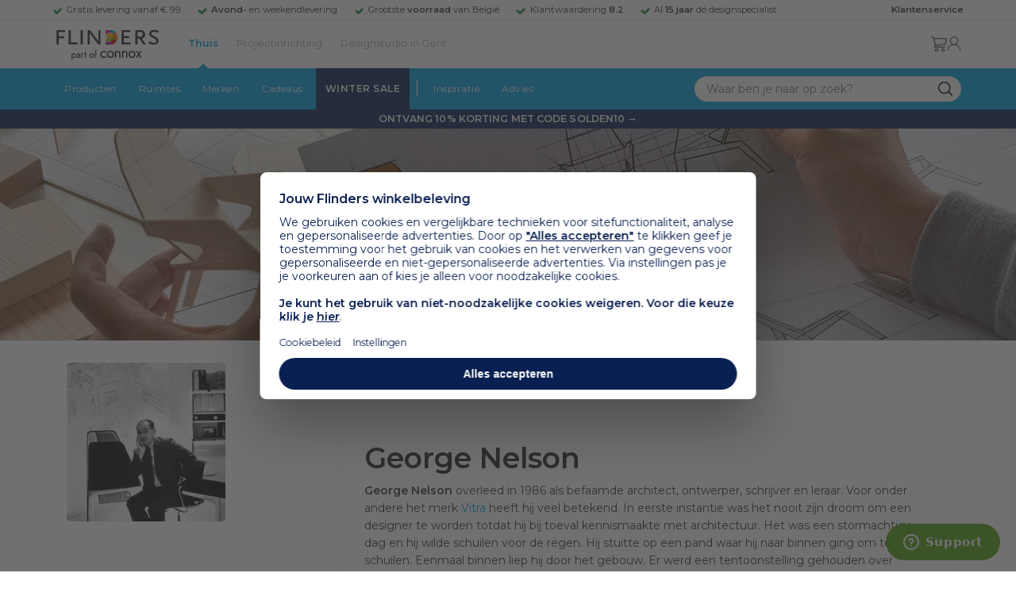

--- FILE ---
content_type: text/html; charset=utf-8
request_url: https://www.flinders.be/ontwerpers/george-nelson
body_size: 93559
content:
<!DOCTYPE html>
<html xmlns="http://www.w3.org/1999/xhtml" xml:lang="nl-be" lang="nl-be">
    <head>
        <meta http-equiv="Content-Type" content="text/html; charset=utf-8"/>
<title>George Nelson Collectie | Flinders</title>
    <link rel="preload" href="/skin/frontend/responsive/default/fonts/FlindersIcons.woff" as="font" type="font/woff" crossorigin>
<meta name="description" content="Bij Flinders vind je 43.000+ bijzondere design producten van de mooiste merken als Artemide, HAY en Vitra. ✓ Gratis levering vanaf € 99 ✓ 9.4 uit 1000+ reviews"/>
        <link href="https://www.flinders.nl/george-nelson" hreflang="nl-nl" rel="alternate"/>
        <link href="https://www.flinders.be/george-nelson" hreflang="nl-be" rel="alternate"/>
<meta http-equiv="X-UA-Compatible" content="IE=edge,chrome=1"/>
<meta name="viewport" content="width=device-width,initial-scale=1.0,user-scalable=yes"/>
<meta property="fb:app_id" content="402118530607354"/>
    <link rel="shortcut icon" href="/favicon.ico">
    <link rel="icon" sizes="16x16 32x32 64x64" href="https://www.flinders.be/skin/frontend/responsive/default/favicon.ico">
    <link rel="icon" type="image/png" sizes="196x196" href="https://www.flinders.be/skin/frontend/responsive/default/favicon.ico">
    <link rel="icon" type="image/png" sizes="160x160" href="https://www.flinders.be/skin/frontend/responsive/default/favicon.ico">
    <link rel="icon" type="image/png" sizes="96x96" href="https://www.flinders.be/skin/frontend/responsive/default/favicon.ico">
    <link rel="icon" type="image/png" sizes="64x64" href="https://www.flinders.be/skin/frontend/responsive/default/favicon.ico">
    <link rel="icon" type="image/png" sizes="32x32" href="https://www.flinders.be/skin/frontend/responsive/default/favicon.ico">
    <link rel="icon" type="image/png" sizes="16x16" href="https://www.flinders.be/skin/frontend/responsive/default/favicon.ico">
    <link rel="apple-touch-icon" href="https://www.flinders.be/skin/frontend/responsive/default/favicon.ico">
    <link rel="apple-touch-icon" sizes="114x114" href="https://www.flinders.be/skin/frontend/responsive/default/favicon.ico">
    <link rel="apple-touch-icon" sizes="72x72" href="https://www.flinders.be/skin/frontend/responsive/default/favicon.ico">
    <link rel="apple-touch-icon" sizes="144x144" href="https://www.flinders.be/skin/frontend/responsive/default/favicon.ico">
    <link rel="apple-touch-icon" sizes="60x60" href="https://www.flinders.be/skin/frontend/responsive/default/favicon.ico">
    <link rel="apple-touch-icon" sizes="120x120" href="https://www.flinders.be/skin/frontend/responsive/default/favicon.ico">
    <link rel="apple-touch-icon" sizes="76x76" href="https://www.flinders.be/skin/frontend/responsive/default/favicon.ico">
    <link rel="apple-touch-icon" sizes="152x152" href="https://www.flinders.be/skin/frontend/responsive/default/favicon.ico">
    <link rel="apple-touch-icon" sizes="180x180" href="https://www.flinders.be/skin/frontend/responsive/default/favicon.ico">
    <meta name="msapplication-TileColor" content="#FFFFFF">
    <meta name="msapplication-TileImage" content="https://www.flinders.be/skin/frontend/responsive/default/favicon.ico">
    <meta name="msapplication-config" content="https://www.flinders.be/browserconfig.xml">
<link rel="search" type="application/opensearchdescription+xml" href="/opensearch/nl-be/opensearch.xml" title="Flinders Zoeken">
<link rel="stylesheet" href="https://www.flinders.be/media/css_secure/7da9e162cbd7200bb31fccf397532796.css" media="all"/>
<link rel="canonical" href="https://www.flinders.be/ontwerpers/george-nelson"/>

                            
                                <link rel="preconnect" href="https://fonts.googleapis.com">
                                <link rel="preconnect" href="https://fonts.gstatic.com" crossorigin>
                                <link rel="preload" as="style" href="https://fonts.googleapis.com/css2?family=Montserrat:wght@400;600&display=swap">
                                <link rel="stylesheet" media="print" href="https://fonts.googleapis.com/css2?family=Montserrat:wght@400;600&display=swap" onload="this.onload=null; this.media='all'">
                                <noscript>
                                    <link rel="stylesheet" href="https://fonts.googleapis.com/css2?family=Montserrat:wght@400;600&display=swap">
                                </noscript>
                            
                        <style>body #header>navigation-searchbar-container>site-container>navigation-searchbar-content>navigation-menu-container>navigation-menu-default>ul>li.navigation-sale>a{background-color:#081f51;color:#fff}body #header>site-container>logo-icon-content>label.navigation-hamburger-container>navigation-hamburger-content>ul>li.navigation-sale>label{background-color:#081f51;color:#fff}body #header>navigation-searchbar-container>site-container>navigation-searchbar-content>navigation-menu-container>navigation-menu-default>ul>li.navigation-sale>a:hover{background-color:#fff;color:#000}body #header>site-container>logo-icon-content>label.navigation-hamburger-container>navigation-hamburger-content>ul>li.navigation-sale>label:hover{background-color:#fff;color:#000}</style>

<!-- Pinterest Tag -->
<noscript>
    <img height="1" width="1" style="display:none;" alt="" src="https://ct.pinterest.com/v3/?event=init&tid=2614252429539&noscript=1"/>
</noscript>
<!-- end Pinterest Tag -->
<script data-footer-js-skip="1" type="text/javascript">window._sqzl=window._sqzl||[];</script><script data-footer-js-skip="1">(function(w){"use strict";if(!w.loadCSS){w.loadCSS=function(){};}var rp=loadCSS.relpreload={};rp.support=(function(){var ret;try{ret=w.document.createElement("link").relList.supports("preload");}catch(e){ret=false;}return function(){return ret;};})();rp.bindMediaToggle=function(link){var finalMedia=link.media||"all";function enableStylesheet(){if(link.addEventListener){link.removeEventListener("load",enableStylesheet);}else if(link.attachEvent){link.detachEvent("onload",enableStylesheet);}link.setAttribute("onload",null);link.media=finalMedia;}if(link.addEventListener){link.addEventListener("load",enableStylesheet);}else if(link.attachEvent){link.attachEvent("onload",enableStylesheet);}setTimeout(function(){link.rel="stylesheet";link.media="only x";});setTimeout(enableStylesheet,3000);};rp.poly=function(){if(rp.support()){return;}var links=w.document.getElementsByTagName("link");for(var i=0;i<links.length;i++){var link=links[i];if(link.rel==="preload"&&link.getAttribute("as")==="style"&&!link.getAttribute("data-loadcss")){link.setAttribute("data-loadcss",true);rp.bindMediaToggle(link);}}};if(!rp.support()){rp.poly();var run=w.setInterval(rp.poly,500);if(w.addEventListener){w.addEventListener("load",function(){rp.poly();w.clearInterval(run);});}else if(w.attachEvent){w.attachEvent("onload",function(){rp.poly();w.clearInterval(run);});}}if(typeof exports!=="undefined"){exports.loadCSS=loadCSS;}else{w.loadCSS=loadCSS;}}(typeof global!=="undefined"?global:this));</script>
    <link rel="dns-prefetch" href="//static.zdassets.com"><link rel="dns-prefetch" href="//web.cmp.usercentrics.eu"></head>
    <body class="landingpages-landingpage-view product-page landingpage-george-nelson landingpage-george-nelson landingpage-george-nelson" data-state="/flinders/state/sync">
        <header id="header">
    <header-usp>
    <site-container-wide>
        <header-usp-content>
            <ul class="usp-list">
                                    <li class="usp-item active">
                        Gratis levering vanaf € 99                    </li>
                                        <li class="usp-item ">
                        <strong>Avond-</strong> en weekendlevering                    </li>
                                        <li class="usp-item ">
                        Grootste <strong>voorraad</strong> van België                    </li>
                                        <li class="usp-item ">
                        Klantwaardering  <strong>8.2</strong>                    </li>
                                        <li class="usp-item ">
                        Al <strong>15 jaar</strong> dé designspecialist                    </li>
                                </ul>
            <a class="customer-service" href="/klantadvies">
                <strong>Klantenservice</strong>
            </a>
        </header-usp-content>
    </site-container-wide>
</header-usp>
    <site-container>
        <logo-icon-content>
            <label class="hamburger-icon" for="main-hamburger-button">Menu</label>
<input id="main-hamburger-button" type="checkbox">
<label for="main-hamburger-button" class="navigation-hamburger-container">
    <navigation-hamburger-content>
        <span>Menu</span>
        <ul class="navigation-content">
                            <li class="navigation-products">
                    <label for="navigation-products">
                        Producten                    </label>
                    <input type="checkbox" id="navigation-products">
                    <ul>
                        <li>
                            <label for="navigation-products" class="menu-button">
                                Terug naar hoofdmenu                            </label>
                        </li>
                        <li>
                            <label class="menu-title">
                                <a href="https://www.flinders.be/wonen-producten">
                                    Producten                                </a>
                            </label>
                        </li>
                                                    <li>
                                <label for="Verlichting">
                                    Verlichting                                </label>
                            </li>
                            <input type="checkbox" id="Verlichting">
                            <ul class="sub-navigation-list">
                                <li>
                                    <label class="menu-button" for="Verlichting">
                                        Terug naar Producten                                    </label>
                                </li>
                                <li>
                                    <label class="menu-title">
                                        <a href="https://www.flinders.be/wonen-verlichting">
                                            Verlichting                                        </a>
                                    </label>
                                </li>
                                                                                                                                                                                                                                                                
                                        <li>
                                                                                        <label for="Binnenverlichting" class="sub-navigation-header">
                                                    Binnenverlichting                                                </label>
                                                                                                                                <input type="checkbox" id="Binnenverlichting">
                                        <ul>
                                        <li>
                                            <label for="Binnenverlichting" class="menu-button">
                                                Terug naar Verlichting                                            </label>
                                        </li>
                                        <li>
                                            <label class="menu-title">
                                                <a href="https://www.flinders.be/wonen-binnenverlichting">
                                                    Binnenverlichting                                                </a>
                                            </label>
                                        </li>
                                                                                    <li>
                                                <a href="https://www.flinders.be/wonen-hanglampen">
                                                    Hanglampen                                                </a>
                                            </li>
                                                                                    <li>
                                                <a href="https://www.flinders.be/wonen-vloerlampen">
                                                    Vloerlampen                                                </a>
                                            </li>
                                                                                    <li>
                                                <a href="https://www.flinders.be/wonen-booglampen">
                                                    Booglampen                                                </a>
                                            </li>
                                                                                    <li>
                                                <a href="https://www.flinders.be/wonen-wandlampen">
                                                    Wandlampen                                                </a>
                                            </li>
                                                                                    <li>
                                                <a href="https://www.flinders.be/wonen-tafellampen">
                                                    Tafellampen                                                </a>
                                            </li>
                                                                                    <li>
                                                <a href="https://www.flinders.be/wonen-bureaulampen">
                                                    Bureaulampen                                                </a>
                                            </li>
                                                                                    <li>
                                                <a href="https://www.flinders.be/wonen-plafondlampen">
                                                    Plafondlampen                                                </a>
                                            </li>
                                                                                    <li>
                                                <a href="https://www.flinders.be/wonen-spots">
                                                    Spotjes                                                </a>
                                            </li>
                                                                                    <li>
                                                <a href="https://www.flinders.be/wonen-kroonlusters">
                                                    Lusters                                                </a>
                                            </li>
                                                                                    <li>
                                                <a href="https://www.flinders.be/binnenverlichting-badkamerlampen">
                                                    Badkamerlampen                                                </a>
                                            </li>
                                                                                    <li>
                                                <a href="https://www.flinders.be/wonen-lichtbronnen">
                                                    Lichtbronnen                                                </a>
                                            </li>
                                                                                    <li>
                                                <a href="https://www.flinders.be/wonen-verlichting-kinderlampen">
                                                    Kinderlampen                                                </a>
                                            </li>
                                                                                    <li>
                                                <a href="https://www.flinders.be/rail-verlichting">
                                                    Railverlichting                                                </a>
                                            </li>
                                                                                    <li>
                                                <a href="https://www.flinders.be/akoestische-verlichting">
                                                    Akoestische verlichting                                                </a>
                                            </li>
                                                                                    <li>
                                                <a href="https://www.flinders.be/wonen-lamponderdelen">
                                                    Lamponderdelen                                                </a>
                                            </li>
                                                                                                                                                                                                                                                                                                                                                                <li class="item-all">
                                                        <a href="/wonen-binnenverlichting">
                                                            Alle Binnenverlichting                                                        </a>
                                                    </li>
                                                                                                                                                                                                                        </ul>
                                            </li>
                                                                                                                                                                                                                                                                                                                                                                    <li class="item-sub">
                                                <a href="/duurzaam-design?categorie2=Verlichting">
                                                    Duurzamere verlichting                                                </a>
                                            </li>
                                                                                                                                                                                                                                                                                                                                                    
                                        <li>
                                                                                        <label for="Buitenverlichting" class="sub-navigation-header">
                                                    Buitenverlichting                                                </label>
                                                                                                                                <input type="checkbox" id="Buitenverlichting">
                                        <ul>
                                        <li>
                                            <label for="Buitenverlichting" class="menu-button">
                                                Terug naar Verlichting                                            </label>
                                        </li>
                                        <li>
                                            <label class="menu-title">
                                                <a href="https://www.flinders.be/wonen-buitenverlichting">
                                                    Buitenverlichting                                                </a>
                                            </label>
                                        </li>
                                                                                    <li>
                                                <a href="https://www.flinders.be/wonen-buiten-tafellampen">
                                                    Tafellampen buiten                                                </a>
                                            </li>
                                                                                    <li>
                                                <a href="https://www.flinders.be/wonen-buiten-wandlampen">
                                                    Wandlampen buiten                                                </a>
                                            </li>
                                                                                    <li>
                                                <a href="https://www.flinders.be/wonen-buiten-vloerlampen">
                                                    Staande lampen buiten                                                </a>
                                            </li>
                                                                                    <li>
                                                <a href="https://www.flinders.be/wonen-buiten-plafondlampen">
                                                    Plafondlampen buiten                                                </a>
                                            </li>
                                                                                                                                                                                                                                                                                                                                                                <li class="item-all">
                                                        <a href="/wonen-buitenverlichting">
                                                            Alle Buitenverlichting                                                        </a>
                                                    </li>
                                                                                                                                                                                                                        </ul>
                                            </li>
                                                                                                                                                                                                                                                                                                                                                                    <li class="item-sub">
                                                <a href="/duurzaam-design?categorie2=Verlichting">
                                                    Duurzamere verlichting                                                </a>
                                            </li>
                                                                                                                                                                                </ul>
                                                    <li>
                                <label for="Meubels">
                                    Meubels                                </label>
                            </li>
                            <input type="checkbox" id="Meubels">
                            <ul class="sub-navigation-list">
                                <li>
                                    <label class="menu-button" for="Meubels">
                                        Terug naar Producten                                    </label>
                                </li>
                                <li>
                                    <label class="menu-title">
                                        <a href="https://www.flinders.be/wonen-woonkamer">
                                            Meubels                                        </a>
                                    </label>
                                </li>
                                                                                                                                                                                                                                                                
                                        <li>
                                                                                        <label for="Stoelen" class="sub-navigation-header">
                                                    Stoelen                                                </label>
                                                                                                                                <input type="checkbox" id="Stoelen">
                                        <ul>
                                        <li>
                                            <label for="Stoelen" class="menu-button">
                                                Terug naar Meubels                                            </label>
                                        </li>
                                        <li>
                                            <label class="menu-title">
                                                <a href="https://www.flinders.be/wonen-stoelen">
                                                    Stoelen                                                </a>
                                            </label>
                                        </li>
                                                                                    <li>
                                                <a href="https://www.flinders.be/wonen-stoelen-eetkamerstoelen">
                                                    Eetkamerstoelen                                                </a>
                                            </li>
                                                                                    <li>
                                                <a href="https://www.flinders.be/wonen-stoelen-barkrukken">
                                                    Barkrukken                                                </a>
                                            </li>
                                                                                    <li>
                                                <a href="https://www.flinders.be/wonen-stoelen-zetels">
                                                    Fauteuils                                                </a>
                                            </li>
                                                                                    <li>
                                                <a href="https://www.flinders.be/wonen-werkkamer-bureaustoelen">
                                                    Bureaustoelen                                                </a>
                                            </li>
                                                                                    <li>
                                                <a href="https://www.flinders.be/wonen-tuin-tuinstoelen">
                                                    Tuinstoelen                                                </a>
                                            </li>
                                                                                                                                                                                                                                                                                                                                                                <li class="item-all">
                                                        <a href="/wonen-stoelen">
                                                            Alle Stoelen                                                        </a>
                                                    </li>
                                                                                                                                                                                                                        </ul>
                                            </li>
                                                                                                                                                                                                    
                                        <li>
                                                                                        <label for="Zetels" class="sub-navigation-header">
                                                    Zetels                                                </label>
                                                                                                                                <input type="checkbox" id="Zetels">
                                        <ul>
                                        <li>
                                            <label for="Zetels" class="menu-button">
                                                Terug naar Meubels                                            </label>
                                        </li>
                                        <li>
                                            <label class="menu-title">
                                                <a href="https://www.flinders.be/wonen-zetels-zetels">
                                                    Zetels                                                </a>
                                            </label>
                                        </li>
                                                                                    <li>
                                                <a href="https://www.flinders.be/banken-zitbanken">
                                                    Zitzetels                                                </a>
                                            </li>
                                                                                    <li>
                                                <a href="https://www.flinders.be/wonen-banken-hoeksalons">
                                                    Hoekzetels                                                </a>
                                            </li>
                                                                                    <li>
                                                <a href="https://www.flinders.be/wonen-tuin-tuinbanken">
                                                    Tuinzetels                                                </a>
                                            </li>
                                                                                    <li>
                                                <a href="https://www.flinders.be/banken-slaapbanken">
                                                    Slaapbanken                                                </a>
                                            </li>
                                                                                                                                                                                                                                                </ul>
                                            </li>
                                                                                                                                                                                                    
                                        <li>
                                                                                        <label for="Bedden" class="sub-navigation-header">
                                                    Bedden                                                </label>
                                                                                                                                <input type="checkbox" id="Bedden">
                                        <ul>
                                        <li>
                                            <label for="Bedden" class="menu-button">
                                                Terug naar Meubels                                            </label>
                                        </li>
                                        <li>
                                            <label class="menu-title">
                                                <a href="https://www.flinders.be/wonen-slaapkamer-bedden">
                                                    Bedden                                                </a>
                                            </label>
                                        </li>
                                                                                    <li>
                                                <a href="https://www.flinders.be/tweepersoonsbedden">
                                                    Tweepersoonsbedden                                                </a>
                                            </li>
                                                                                    <li>
                                                <a href="https://www.flinders.be/wonen-kinderkamer-kinderbedden">
                                                    Kinderbedden                                                </a>
                                            </li>
                                                                                                                                                                                                                                                                                                                                                                <li class="item-all">
                                                        <a href="/wonen-slaapkamer-bedden">
                                                            Alle Bedden                                                        </a>
                                                    </li>
                                                                                                                                                                                                                        </ul>
                                            </li>
                                                                                                                                                                                                    
                                        <li>
                                                                                        <a class="sub-navigation-header" href="https://www.flinders.be/wonen-kantoor-inrichting">
                                                    Kantoorinrichting                                                </a>
                                                                                                                                </li>
                                                                                                                                                                                                                                                                                                                                                                                                                                                                                                                                                                                                                        
                                        <li>
                                                                                        <label for="Tafels" class="sub-navigation-header">
                                                    Tafels                                                </label>
                                                                                                                                <input type="checkbox" id="Tafels">
                                        <ul>
                                        <li>
                                            <label for="Tafels" class="menu-button">
                                                Terug naar Meubels                                            </label>
                                        </li>
                                        <li>
                                            <label class="menu-title">
                                                <a href="https://www.flinders.be/wonen-tafels">
                                                    Tafels                                                </a>
                                            </label>
                                        </li>
                                                                                    <li>
                                                <a href="https://www.flinders.be/wonen-tafels-eettafels">
                                                    Eettafels                                                </a>
                                            </li>
                                                                                    <li>
                                                <a href="https://www.flinders.be/wonen-tafels-salontafels">
                                                    Salontafels                                                </a>
                                            </li>
                                                                                    <li>
                                                <a href="https://www.flinders.be/wonen-tafels-bijzettafels">
                                                    Bijzettafels                                                </a>
                                            </li>
                                                                                    <li>
                                                <a href="https://www.flinders.be/wonen-tuin-tuintafels">
                                                    Tuintafels                                                </a>
                                            </li>
                                                                                    <li>
                                                <a href="https://www.flinders.be/wonen-tafels-sidetables-wandtafels">
                                                    Sidetables                                                </a>
                                            </li>
                                                                                                                                                                                                                                                                                                                                                                <li class="item-all">
                                                        <a href="/wonen-tafels">
                                                            Alle Tafels                                                        </a>
                                                    </li>
                                                                                                                                                                                                                        </ul>
                                            </li>
                                                                                                                                                                                                    
                                        <li>
                                                                                        <label for="Kasten" class="sub-navigation-header">
                                                    Kasten                                                </label>
                                                                                                                                <input type="checkbox" id="Kasten">
                                        <ul>
                                        <li>
                                            <label for="Kasten" class="menu-button">
                                                Terug naar Meubels                                            </label>
                                        </li>
                                        <li>
                                            <label class="menu-title">
                                                <a href="https://www.flinders.be/wonen-kasten">
                                                    Kasten                                                </a>
                                            </label>
                                        </li>
                                                                                    <li>
                                                <a href="https://www.flinders.be/wonen-kasten-dressoirs">
                                                    Dressoirs                                                </a>
                                            </li>
                                                                                    <li>
                                                <a href="https://www.flinders.be/wonen-kasten-wandkasten">
                                                    Wandkasten                                                </a>
                                            </li>
                                                                                    <li>
                                                <a href="https://www.flinders.be/wonen-kasten-kinderkasten">
                                                    Kinderkasten                                                </a>
                                            </li>
                                                                                                                                                                                                                                                                                                                                                                <li class="item-all">
                                                        <a href="/wonen-kasten">
                                                            Alle Kasten                                                        </a>
                                                    </li>
                                                                                                                                                                                                                        </ul>
                                            </li>
                                                                                                                                                                                                                                                                                                                                                                    <li class="item-sub">
                                                <a href="/duurzaam-design?categorie2=Meubels">
                                                    Duurzamere meubels                                                </a>
                                            </li>
                                                                                                                                                                                                                    <li class="item-sub">
                                                <a href="/wonen-tuin">
                                                     Tuinmeubels                                                </a>
                                            </li>
                                                                                                                                                                                </ul>
                                                    <li>
                                <label for="Accessoires">
                                    Accessoires                                </label>
                            </li>
                            <input type="checkbox" id="Accessoires">
                            <ul class="sub-navigation-list">
                                <li>
                                    <label class="menu-button" for="Accessoires">
                                        Terug naar Producten                                    </label>
                                </li>
                                <li>
                                    <label class="menu-title">
                                        <a href="https://www.flinders.be/accessoires">
                                            Accessoires                                        </a>
                                    </label>
                                </li>
                                                                                                                                                                                                                                                                
                                        <li>
                                                                                        <label for="Woonaccessoires" class="sub-navigation-header">
                                                    Woonaccessoires                                                </label>
                                                                                                                                <input type="checkbox" id="Woonaccessoires">
                                        <ul>
                                        <li>
                                            <label for="Woonaccessoires" class="menu-button">
                                                Terug naar Accessoires                                            </label>
                                        </li>
                                        <li>
                                            <label class="menu-title">
                                                <a href="https://www.flinders.be/wonen-woonaccessoires">
                                                    Woonaccessoires                                                </a>
                                            </label>
                                        </li>
                                                                                    <li>
                                                <a href="https://www.flinders.be/wonen-tuin-plantenbakken">
                                                    Bloempotten                                                </a>
                                            </li>
                                                                                    <li>
                                                <a href="https://www.flinders.be/wonen-woonaccessoires-kandelaars">
                                                    Kaarsen & kandelaars                                                </a>
                                            </li>
                                                                                    <li>
                                                <a href="https://www.flinders.be/wonen-hal-kapstokken">
                                                    Kapstokken                                                </a>
                                            </li>
                                                                                    <li>
                                                <a href="https://www.flinders.be/wonen-woonaccessoires-sierkussens">
                                                    Sierkussens                                                </a>
                                            </li>
                                                                                    <li>
                                                <a href="https://www.flinders.be/wonen-woonaccessoires-vazen">
                                                    Vazen                                                </a>
                                            </li>
                                                                                    <li>
                                                <a href="https://www.flinders.be/wonen-accessoires-woonaccessoires-tapijten">
                                                    Tapijten                                                </a>
                                            </li>
                                                                                                                                                                                                                                                                                                                                                                <li class="item-all">
                                                        <a href="/wonen-accessoires">
                                                            Alle Woonaccessoires                                                        </a>
                                                    </li>
                                                                                                                                                                                                                        </ul>
                                            </li>
                                                                                                                                                                                                    
                                        <li>
                                                                                        <label for="Badkameraccessoires" class="sub-navigation-header">
                                                    Badkameraccessoires                                                </label>
                                                                                                                                <input type="checkbox" id="Badkameraccessoires">
                                        <ul>
                                        <li>
                                            <label for="Badkameraccessoires" class="menu-button">
                                                Terug naar Accessoires                                            </label>
                                        </li>
                                        <li>
                                            <label class="menu-title">
                                                <a href="https://www.flinders.be/wonen-badkamer-design">
                                                    Badkameraccessoires                                                </a>
                                            </label>
                                        </li>
                                                                                    <li>
                                                <a href="https://www.flinders.be/wonen-badkamer-badtextiel-design">
                                                    Badtextiel                                                </a>
                                            </li>
                                                                                    <li>
                                                <a href="https://www.flinders.be/badkamer-prullenbakken-design">
                                                    Prullenbakken                                                </a>
                                            </li>
                                                                                    <li>
                                                <a href="https://www.flinders.be/wonen-badkamer-toiletaccessoires-design">
                                                    Toiletaccessoires                                                </a>
                                            </li>
                                                                                                                                                                                                                                                                                                                                                                <li class="item-all">
                                                        <a href="/wonen-badkamer-design">
                                                            Alle badkameraccessoires                                                        </a>
                                                    </li>
                                                                                                                                                                                                                        </ul>
                                            </li>
                                                                                                                                                                                                    
                                        <li>
                                                                                        <label for="Slaapkameraccessoires" class="sub-navigation-header">
                                                    Slaapkameraccessoires                                                </label>
                                                                                                                                <input type="checkbox" id="Slaapkameraccessoires">
                                        <ul>
                                        <li>
                                            <label for="Slaapkameraccessoires" class="menu-button">
                                                Terug naar Accessoires                                            </label>
                                        </li>
                                        <li>
                                            <label class="menu-title">
                                                <a href="https://www.flinders.be/slaapkamer-accessoires">
                                                    Slaapkameraccessoires                                                </a>
                                            </label>
                                        </li>
                                                                                    <li>
                                                <a href="https://www.flinders.be/wonen-slaapkamer-bedspreien">
                                                    Bedspreien & plaids                                                </a>
                                            </li>
                                                                                    <li>
                                                <a href="https://www.flinders.be/accessoires-slaapkamer-dekbedovertrekken">
                                                    Beddengoed                                                </a>
                                            </li>
                                                                                                                                                                                                                                                                                                                                                                <li class="item-all">
                                                        <a href="/slaapkamer-accessoires">
                                                            Alle slaapkameraccessoires                                                        </a>
                                                    </li>
                                                                                                                                                                                                                        </ul>
                                            </li>
                                                                                                                                                                                                    
                                        <li>
                                                                                        <a class="sub-navigation-header" href="https://www.flinders.be/wonen-accessoires-huisdieraccessoires">
                                                    Huisdieraccessoires                                                </a>
                                                                                                                                </li>
                                                                                                                                                                                                                                                                                                                        
                                        <li>
                                                                                        <a class="sub-navigation-header" href="https://www.flinders.be/wonen-accessoires-travel-onderweg">
                                                    Onderweg                                                </a>
                                                                                                                                </li>
                                                                                                                                                                                                                                                                                                                                                                                                                                                                                                                                                                                                                        
                                        <li>
                                                                                        <label for="Wanddecoratie" class="sub-navigation-header">
                                                    Wanddecoratie                                                </label>
                                                                                                                                <input type="checkbox" id="Wanddecoratie">
                                        <ul>
                                        <li>
                                            <label for="Wanddecoratie" class="menu-button">
                                                Terug naar Accessoires                                            </label>
                                        </li>
                                        <li>
                                            <label class="menu-title">
                                                <a href="https://www.flinders.be/wonen-woonaccessoires-wanddecoratie">
                                                    Wanddecoratie                                                </a>
                                            </label>
                                        </li>
                                                                                    <li>
                                                <a href="https://www.flinders.be/wonen-accessoires-posters-schilderijen">
                                                    Posters & schilderijen                                                </a>
                                            </li>
                                                                                    <li>
                                                <a href="https://www.flinders.be/wonen-woonaccessoires-spiegels">
                                                    Spiegels                                                </a>
                                            </li>
                                                                                    <li>
                                                <a href="https://www.flinders.be/wonen-accessoires-wandplanken">
                                                    Wandplanken                                                </a>
                                            </li>
                                                                                                                                                                                                                                                                                                                                                                <li class="item-all">
                                                        <a href="/wonen-woonaccessoires-wanddecoratie">
                                                            Alle wanddecoratie                                                        </a>
                                                    </li>
                                                                                                                                                                                                                        </ul>
                                            </li>
                                                                                                                                                                                                    
                                        <li>
                                                                                        <label for="Koken & tafelen" class="sub-navigation-header">
                                                    Koken & tafelen                                                </label>
                                                                                                                                <input type="checkbox" id="Koken & tafelen">
                                        <ul>
                                        <li>
                                            <label for="Koken & tafelen" class="menu-button">
                                                Terug naar Accessoires                                            </label>
                                        </li>
                                        <li>
                                            <label class="menu-title">
                                                <a href="https://www.flinders.be/wonen-tafelaccessoires">
                                                    Koken & tafelen                                                </a>
                                            </label>
                                        </li>
                                                                                    <li>
                                                <a href="https://www.flinders.be/wonen-tafelaccessoires-dienbladen">
                                                    Dienbladen & snijplanken                                                </a>
                                            </li>
                                                                                    <li>
                                                <a href="https://www.flinders.be/wonen-tafelaccessoires-glazen-en-mokken">
                                                    Glazen                                                </a>
                                            </li>
                                                                                    <li>
                                                <a href="https://www.flinders.be/wonen-tafelaccessoires-karaffen">
                                                    Karaffen                                                </a>
                                            </li>
                                                                                    <li>
                                                <a href="https://www.flinders.be/wonen-tafelaccessoires-koffiepotten-perculators">
                                                    Koffiemakers                                                </a>
                                            </li>
                                                                                    <li>
                                                <a href="https://www.flinders.be/accessoires-tafelaccessoires-peper-zoutmolens">
                                                    Peper- en zoutmolens                                                </a>
                                            </li>
                                                                                                                                                                                                                                                                                                                                                                <li class="item-all">
                                                        <a href="/wonen-tafelaccessoires">
                                                            Alle Koken &amp; tafelen                                                        </a>
                                                    </li>
                                                                                                                                                                                                                        </ul>
                                            </li>
                                                                                                                                                                                                    
                                        <li>
                                                                                        <label for="Servies" class="sub-navigation-header">
                                                    Servies                                                </label>
                                                                                                                                <input type="checkbox" id="Servies">
                                        <ul>
                                        <li>
                                            <label for="Servies" class="menu-button">
                                                Terug naar Accessoires                                            </label>
                                        </li>
                                        <li>
                                            <label class="menu-title">
                                                <a href="https://www.flinders.be/wonen-tafelaccessoires-servies">
                                                    Servies                                                </a>
                                            </label>
                                        </li>
                                                                                    <li>
                                                <a href="https://www.flinders.be/wonen-servies-borden">
                                                    Borden                                                </a>
                                            </li>
                                                                                    <li>
                                                <a href="https://www.flinders.be/wonen-servies-mokken-kopjes">
                                                    Mokken & kopjes                                                </a>
                                            </li>
                                                                                    <li>
                                                <a href="https://www.flinders.be/wonen-servies-kommen">
                                                    Schaaltjes & kommen                                                </a>
                                            </li>
                                                                                    <li>
                                                <a href="https://www.flinders.be/wonen-tafelaccessoires-schalen">
                                                    Schalen                                                </a>
                                            </li>
                                                                                                                                                                                                                                                                                                                                                                <li class="item-all">
                                                        <a href="/wonen-tafelaccessoires-servies">
                                                            Alle servies                                                        </a>
                                                    </li>
                                                                                                                                                                                                                        </ul>
                                            </li>
                                                                                                                                                                                                                                                                                                                                                                    <li class="item-sub">
                                                <a href="/duurzaam-design?categorie2=Accessoires">
                                                    Duurzamere accessoires                                                </a>
                                            </li>
                                                                                                                                                                                </ul>
                                                <li>
    <label for="custom-navigation">Tuin</label>
</li>
<input type="checkbox" id="custom-navigation">
<ul class="sub-navigation-list">
    <li>
        <label class="menu-button" for="custom-navigation">
            Terug naar Producten        </label>
    </li>
    <li>
        <label class="menu-title"><a href="/wonen-tuin">Tuin</a></label>
    </li>
    <li>
        <label for="tuinmeubelen" class="sub-navigation-header">
            Tuinmeubelen
        </label>
        <input type="checkbox" id="tuinmeubelen">
        <ul>
            <li><label for="tuinmeubelen" class="menu-button">Terug naar Tuinmeubelen</label></li>
            <li><label class="menu-title"><a href="/wonen-tuin?garden_furniture=Meubels">Tuinmeubelen</a></label></li>
            <li><a href="/wonen-tuin-tuinstoelen-1">Tuinstoelen</a></li>
            <li><a href="/tuin-fauteuils">Tuin Fauteuils</a></li>
            <li><a href="/tuin-tuintafels">Tuintafels</a></li>
            <li><a href="/tuin-tuinbanken">Tuinbanken</a></li>
            <li><a href="/wonen-tuin-loungebanken">Loungesets</a></li>
            <li><a href="/wonen-tuin-tuinsets">Tuinsets</a></li>
            <li><a href="/wonen-tuin-hangmatten">Hangmatten</a></li>
            <li class="item-all"><a href="/wonen-tuin?garden_furniture=Meubels">Alle Tuinmeubelen</a></li>
        </ul>
        <label for="buitenverlichting" class="sub-navigation-header">
            Buitenverlichting
        </label>
        <input type="checkbox" id="buitenverlichting">
        <ul>
            <li><label for="buitenverlichting" class="menu-button">Terug naar Buitenverlichting</label></li>
            <li><label class="menu-title"><a href="/wonen-buitenverlichting">Buitenverlichting</a></label></li>
            <li><a href="/tuin-wandlampen">Wandlampen buiten</a></li>
            <li><a href="/tuin-tafellampen">Tafellampen buiten</a></li>
            <li><a href="/tuin-vloerlampen">Vloerlampen buiten</a></li>
            <li class="item-all"><a href="/wonen-buitenverlichting">Alle Buitenverlichting</a></li>
        </ul>
        <label for="tuinaccessoires" class="sub-navigation-header">
            Tuinaccessoires
        </label>
        <input type="checkbox" id="tuinaccessoires">
        <ul>
            <li><label for="tuinaccessoires" class="menu-button">Terug naar Tuinaccessoires</label></li>
            <li><label class="menu-title"><a href="/wonen-tuin-tuin-accessoires">Tuinaccessoires</a></label></li>
            <li><a href="/tuin-plantenbakken">Plantenbakken</a></li>
            <li><a href="/wonen-tuin-parasols">Parasols</a></li>
            <li><a href="/wonen-tuin-tuinkussens">Tuinkussens</a></li>
            <li><a href="/wonen-tuin-buitenkleden">Buitenkleden</a></li>
            <li><a href="/wonen-tuin-hottubs">Hottubs</a></li>
            <li class="item-all"><a href="/wonen-tuin-tuin-accessoires">Alle Tuinaccessoires</a></li>
        </ul>
    </li>
</ul>
                        <li>
                            <a href="/categorieen">
                                Alle productsoorten                            </a>
                        </li>
                    </ul>
                </li>
                <li class="navigation-spaces">
                    <label for="navigation-spaces">
                        Ruimtes                    </label>
                    <input type="checkbox" id="navigation-spaces">
                    <ul>
                        <li>
                            <label for="navigation-spaces" class="menu-button">
                                Terug naar hoofdmenu                            </label>
                        </li>
                        <li>
                            <label class="menu-title">
                                <a href="https://www.flinders.be/ruimtes">
                                    Ruimtes                                </a>
                            </label>
                        </li>
                                                      <li class="visible-xs"><a href="/woonkamer">Woonkamer</a></li>
                        <li class="visible-xs"><a href="/eetkamer-keuken">Eetkamer</a></li>
                        <li class="visible-xs"><a href="/wonen-hal">Hal</a></li>
                        <li class="visible-xs"><a href="/wonen-werkkamer">Werkkamer</a></li>
                        <li class="visible-xs"><a href="/wonen-slaapkamer">Slaapkamer</a></li>
                        <li class="visible-xs"><a href="/wonen-kinderkamer">Kinderkamer</a></li>
                        <li class="visible-xs"><a href="/wonen-badkamer">Badkamer</a></li>
                        <li class="visible-xs"><a href="/wonen-tuin">Tuin</a></li>                                            </ul>
                </li>
                <li class="navigation-brands">
                    <label for="navigation-brands">
                        Merken                    </label>
                    <input type="checkbox" id="navigation-brands">
                    <ul>
                        <li>
                            <label for="navigation-brands" class="menu-button">
                                Terug naar hoofdmenu                            </label>
                        </li>
                        <li>
                            <label class="menu-title nav-forward">
                                <a href="https://www.flinders.be/merken">
                                    Bekijk alle merken                                </a>
                            </label>
                        </li>
                        <navigation-top-brands>
                            <li><a href="https://www.flinders.be/andtradition-design">&amp;Tradition</a></li><li><a href="https://www.flinders.be/artemide-lampen">Artemide</a></li><li><a href="https://www.flinders.be/audo-copenhagen">Audo Copenhagen</a></li><li><a href="https://www.flinders.be/bolia">Bolia</a></li><li><a href="https://www.flinders.be/dcw-editions">DCWéditions </a></li><li><a href="https://www.flinders.be/fatboy">Fatboy</a></li><li><a href="https://www.flinders.be/ferm-living-design">Ferm Living</a></li><li><a href="https://www.flinders.be/fermob">Fermob</a></li><li><a href="https://www.flinders.be/flos-lampen">Flos</a></li><li><a href="https://www.flinders.be/foscarini-lampen">Foscarini</a></li><li><a href="https://www.flinders.be/gubi">Gubi</a></li><li><a href="https://www.flinders.be/hay-design">Hay</a></li><li><a href="https://www.flinders.be/hkliving">HKliving</a></li><li><a href="https://www.flinders.be/houe">HOUE</a></li><li><a href="https://www.flinders.be/kartell-design">Kartell</a></li><li><a href="https://www.flinders.be/louis-poulsen">Louis Poulsen</a></li><li><a href="https://www.flinders.be/luceplan-lampen">Luceplan</a></li><li><a href="https://www.flinders.be/moooi-design">Moooi</a></li><li><a href="https://www.flinders.be/muuto-design">Muuto</a></li><li><a href="https://www.flinders.be/normann-copenhagen-design">Normann Copenhagen</a></li><li><a href="https://www.flinders.be/nuuck">Nuuck</a></li><li><a href="https://www.flinders.be/petite-friture">Petite Friture</a></li><li><a href="https://www.flinders.be/pols-potten">POLSPOTTEN</a></li><li><a href="https://www.flinders.be/secto-design">Secto Design</a></li><li><a href="https://www.flinders.be/string">String Furniture</a></li><li><a href="https://www.flinders.be/studio-zondag">Studio Zondag</a></li><li><a href="https://www.flinders.be/umage">Umage</a></li><li><a href="https://www.flinders.be/vitra">Vitra</a></li><li><a href="https://www.flinders.be/weltevree">Weltevree</a></li><li><a href="https://www.flinders.be/zuiver">Zuiver</a></li>                        </navigation-top-brands>
                        <li>
                            <label class="menu-title">
                                <a href="/ontwerpers">
                                    Ontwerpers                                </a>
                            </label>
                        </li>
                    </ul>
                </li>
                                <li class="navigation-gifts">
                    <label for="navigation-gifts">
                        Cadeaus                    </label>
                    <input type="checkbox" id="navigation-gifts">
                    <ul>
                        <li>
                            <label for="navigation-gifts" class="menu-button">
                                Terug naar hoofdmenu                            </label>
                        </li>
                        <li>
                            <label class="menu-title">
                                <a href="/wonen-cadeaus">
                                    Cadeaus                                </a>
                            </label>
                        </li>
                                                <li class="visible-xs"><a href="/wonen-cadeaus-altijd-goed">Altijd goed</a></li>
                        <li class="visible-xs"><a href="/wonen-cadeaus-verhuizing">Nieuwe woning</a></li>
                        <li class="visible-xs"><a href="/wonen-cadeaus-huwelijk">Huwelijk</a></li>
                        <li class="visible-xs"><a href="/wonen-cadeaus-verjaardag">Verjaardag</a></li>
                        <li class="visible-xs"><a href="/wonen-cadeaus-geboorte">Geboorte</a></li>
                        <li class="visible-xs"><a href="/cadeaubon">Cadeaubonnen</a></li>
                     

<!---
                        <li class="visible-xs"><a href="/wonen-cadeaus-moederdag">Moederdag</a></li>
                        <li class="visible-xs"><a href="/wonen-cadeaus-vaderdag">Vaderdag</a></li>       
                        <li class="visible-xs"><a href="/wonen-cadeaus-feestdagen">Feestdagen</a></li>
--->                    </ul>
                </li>
                                <li class="navigation-sale">
                    <label for="navigation-sale">
                        WINTER SALE                    </label>
                    <input type="checkbox" id="navigation-sale">
                    <ul>
                        <li>
                            <label for="navigation-sale" class="menu-button">
                                Terug naar hoofdmenu                            </label>
                        </li>
                        <li>
                            <label class="menu-title nav-forward">
                                <a href="/sale-design-meubel-outlet">
                                    WINTER SALE                                </a>
                            </label>
                        </li>
                        <li>
                            <a href="/sale-design-meubel-outlet?categorie2=Meubels">Meubels</a>
                        </li>
                        <li>
                            <a href="/sale-design-meubel-outlet?categorie2=Verlichting">Verlichting</a>
                        </li>
                        <li>
                            <a href="/sale-design-meubel-outlet?categorie2=Accessoires">Accessoires</a>
                        </li>
                        <li>
                            <a href="/sale-outlet-tuin">Tuin</a>
                        </li>
                        <li>
                            <a class="red" href="/sale-design-meubel-outlet?discount_rate_group=50%25+en+meer&tweedekans-filter=Nee">Topdeals</a>
                        </li>
                                                                        <li>
                            <label class="non-url">
                                Promoties
                            </label>
                        </li>
                                                <li>
                            <a href="/ethnicraft">Ethnicraft: op alles -10%</a>
                        </li>
                                                <li>
                            <a href="https://www.flinders.be/kartell-design">Kartel: met -15%</a>
                        </li>
                                                <li>
                            <a href="https://www.flinders.be/normann-copenhagen-design">Normann Copenhagen: op alles -20%</a>
                        </li>
                                                <li>
                            <a href="https://www.flinders.nl/louis-poulsen">Louis Poulsen: tot -27%</a>
                        </li>
                                                <li>
                            <a href="https://www.flinders.be/string">String: tot -15%</a>
                        </li>
                                                <li>
                            <a href="https://www.flinders.nl/carl-hansen">Carl Hansen & Søn: in de spotlight met -20%</a>
                        </li>
                                                                    </ul>
                </li>
                                    <li class="navigation-inspiration">
                        <label for="navigation-inspiration">
                            Inspiratie                        </label>
                        <input type="checkbox" id="navigation-inspiration">
                        <ul>
                            <li>
                                <label for="navigation-inspiration" class="menu-button">
                                    Terug naar hoofdmenu                                </label>
                            </li>
                            <li>
                                <label class="menu-title">
                                    <a href="https://www.flinders.be/wooninspiratie">
                                        Inspiratie                                    </a>
                                </label>
                            </li>
                                                                                        <li>
                                    <a href="/wooninspiratie/inspiratiefotos">
                                        Inspiratiefoto's                                    </a>
                                </li>
                                                            <li>
                                    <a href="/wooninspiratie/trends">
                                        Trends                                    </a>
                                </li>
                                                            <li>
                                    <a href="/wooninspiratie/binnenkijken">
                                        Binnenkijken                                    </a>
                                </li>
                                                            <li>
                                    <a href="/wooninspiratie/woonstijlen">
                                        Woonstijlen                                    </a>
                                </li>
                                                            <li>
                                    <a href="/wooninspiratie/myflinders">
                                        #Myflinders                                    </a>
                                </li>
                                                            <li>
                                    <a href="/magazine">
                                        Flinders Magazine                                    </a>
                                </li>
                                                    </ul>
                    </li>
                                                    <li class="navigation-blog">
                        <label for="navigation-blog">
                            Advies                        </label>
                        <input type="checkbox" id="navigation-blog">
                        <ul>
                            <li>
                                <label for="navigation-blog" class="menu-button">
                                    Terug naar hoofdmenu                                </label>
                            </li>
                            <li>
                                <label class="menu-title">
                                    <a href="https://www.flinders.be/adviesmodule">
                                        Advies                                    </a>
                                </label>
                            </li>
                                                            <li>
                                    <a href="/wooninspiratie/binnenkijken">
                                        Binnenkijken in de mooiste interieurs                                    </a>
                                </li>
                                                            <li>
                                    <a href="/adviesmodule/verlichting">
                                        Alles over verlichting                                    </a>
                                </li>
                                                            <li>
                                    <a href="/adviesmodule/indeling-styling">
                                        Indeling en styling                                    </a>
                                </li>
                                                            <li>
                                    <a href="/adviesmodule/trends">
                                        Woontrends                                     </a>
                                </li>
                                                            <li>
                                    <a href="/adviesmodule/onderhoud">
                                        Onderhoud                                    </a>
                                </li>
                                                            <li>
                                    <a href="/adviesmodule/keuzegids">
                                        Keuzegids                                    </a>
                                </li>
                                                            <li>
                                    <a href="/adviesmodule/kleuradvies">
                                        Kleuradvies                                    </a>
                                </li>
                                                    </ul>
                    </li>
                                                    <li class="navigation-office">
                        <a href="https://www.flinders.be/kantoor">
                            Projectinrichting                        </a>
                    </li>
                                                    <li class="navigation-design">
                        <a href="https://www.flinders.be/over-ons/locaties">
                            DESIGNSTUDIO IN GENT                        </a>
                    </li>
                                                            </ul>
    </navigation-hamburger-content>
</label>
            <flinders-logo-container>
    <a href="https://www.flinders.be" title="Flinders Design" class="logo-link">
        <img class="logo-image" width="165" height="30" src="/skin/frontend/responsive/default/img/flinderslogo_connox.svg" alt="Flinders Design">
    </a>
</flinders-logo-container>            <top-nav-component>
    <ul>
                    <li class="active">
                <a href="https://www.flinders.be">Thuis</a>
            </li>
                    <li class="">
                <a href="https://www.flinders.be/kantoor">Projectinrichting</a>
            </li>
                    <li class="">
                <a href="https://www.flinders.be/over-ons/locaties/flinders-studio-gent">Designstudio in Gent</a>
            </li>
            </ul>
</top-nav-component>            <flinders-icons-container>
    <div class="cart">
        <a href="https://www.flinders.be/checkout/cart" title="Winkelwagen" class="cart-icon">
            <img src="https://www.flinders.be/skin/frontend/responsive/belgie/img/header-cart.svg" height="20" width="20" alt="Winkelwagen" title="Winkelwagen">
            <span class="badge hidden" data-bind="data.cart.qty">?</span>
        </a>
        <div class="submenu hidden">
            <div class="cart-products">
                <cart-row>
                    <img src="">
                    <qty-name-price>
                        <a href="#">
                            <div class="product-name">
                                <span class="brand"></span>
                                <span class="product"></span>
                            </div>
                            <div class="product-price">
                                <span class="qty"></span>
                                <span class="price"></span>
                            </div>
                        </a>
                    </qty-name-price>
                    <cart-remove><a href="#"></a></cart-remove>
                </cart-row>
            </div>
            <div class="cart-info">
                <cart-subtotal>
                    <span>Subtotaal</span>
                    <span class="value"></span>
                </cart-subtotal>
                <go-to-cart>
                    <a href="https://www.flinders.be/checkout/onepage" class="button-green">
                        <span>
                            Bestellen                        </span>
                    </a>
                    <a href="https://www.flinders.be/checkout/cart">
                        <span>
                            Bekijk winkelwagen                        </span>
                    </a>
                    <span>
                        Tip: <a href="https://www.flinders.be/customer/account/login">log in</a> of <a href="https://www.flinders.be/customer/account/create">maak een account</a> aan om je winkelwagen ook op andere apparaten te bekijken                    </span>
                </go-to-cart>
            </div>
        </div>
    </div>

    <a href="https://www.flinders.be/customer/account" title="Inloggen" class="account">
        <img src="https://www.flinders.be/skin/frontend/responsive/belgie/img/header-account.svg" height="18" width="18" alt="Inloggen" title="Inloggen">
    </a>
    <label for="header-account" class="account">
        <input id="header-account" type="checkbox" name="menu" onclick="document.getElementById('header-cart').checked = false;"/>
        <img src="https://www.flinders.be/skin/frontend/responsive/belgie/img/header-account.svg" height="18" width="18" alt="Mijn account" title="Mijn account">
        <div class="submenu">
            <a href="https://www.flinders.be/customer/account">Dashboard</a>
            <a href="https://www.flinders.be/customer/account/edit">Mijn gegevens</a>
            <a href="https://www.flinders.be/sales/order/history">Mijn bestellingen</a>
            <a href="https://www.flinders.be/customer/account/rmalist">Mijn retouren</a>
            <a href="https://www.flinders.be/customer/address">Mijn adresboek</a>
            <a href="https://www.flinders.be/customer/account/logout">Uitloggen</a>
        </div>
    </label>
</flinders-icons-container>
        </logo-icon-content>
    </site-container>

    <navigation-searchbar-container>
        <site-container>
            <navigation-searchbar-content>
                <navigation-menu-container>
            <navigation-menu-default>
            <ul>
                <li class="navigation-products">
                    <a href="https://www.flinders.be/wonen-producten">
                        Producten                    </a>
                </li>
                <li class="navigation-spaces">
                    <a href="https://www.flinders.be/ruimtes">
                        Ruimtes                    </a>
                </li>
                <li class="navigation-brands">
                    <a href="https://www.flinders.be/merken">Merken</a>
                </li>
                                
                <li class="navigation-gifts">
                    <a href="/wonen-cadeaus">
                        Cadeaus                    </a>
                </li>
                                <li class="navigation-sale">
                    <a class="border-right" href="/sale-design-meubel-outlet">WINTER SALE</a>
                </li>
                                    <li class="navigation-inspiration">
                        <a href="https://www.flinders.be/wooninspiratie">
                            Inspiratie                        </a>
                    </li>
                                                    <li class="navigation-blog">
                        <a href="https://www.flinders.be/adviesmodule">
                            Advies                        </a>
                    </li>
                            </ul>
        </navigation-menu-default>
    
    
    </navigation-menu-container>

                <search-bar>
    <form action="https://www.flinders.be/catalogsearch/result" method="get">
        <search-bar-menu>
            <input type="text" name="q" placeholder="Waar ben je naar op zoek?" maxlength="128" autocomplete="off" data-suggestion="https://www.flinders.be/catalogsearch/ajax/suggest"/>
            <button type="submit" aria-label="Zoeken">
                <span>Zoeken</span>
            </button>
        </search-bar-menu>
    </form>
</search-bar>
            </navigation-searchbar-content>
        </site-container>
    </navigation-searchbar-container>
    <navigation-content-container>
    <site-container>
        <ul class="navigation-content">
            <li class="navigation-products">
                <navigation-products-container>
                    <navigation-items>
                                                    <a class="main-navigation-item" href="https://www.flinders.be/wonen-verlichting">Verlichting</a>
                            <ul class="sub-navigation-list">
                                                                                                    <ul class="sub-navigation-list-subject">
                                        
                                                                                                                                                                            
                                            <li>
                                            <a class="sub-navigation-header" href="https://www.flinders.be/wonen-binnenverlichting">Binnenverlichting</a>
                                                                                        <ul>
                                            <li>
                                                <a href="https://www.flinders.be/wonen-binnenverlichting">Binnenverlichting</a>
                                            </li>
                                                                                            <li>
                                                    <a href="https://www.flinders.be/wonen-hanglampen">
                                                        Hanglampen                                                    </a>
                                                </li>
                                                                                            <li>
                                                    <a href="https://www.flinders.be/wonen-vloerlampen">
                                                        Vloerlampen                                                    </a>
                                                </li>
                                                                                            <li>
                                                    <a href="https://www.flinders.be/wonen-booglampen">
                                                        Booglampen                                                    </a>
                                                </li>
                                                                                            <li>
                                                    <a href="https://www.flinders.be/wonen-wandlampen">
                                                        Wandlampen                                                    </a>
                                                </li>
                                                                                            <li>
                                                    <a href="https://www.flinders.be/wonen-tafellampen">
                                                        Tafellampen                                                    </a>
                                                </li>
                                                                                            <li>
                                                    <a href="https://www.flinders.be/wonen-bureaulampen">
                                                        Bureaulampen                                                    </a>
                                                </li>
                                                                                            <li>
                                                    <a href="https://www.flinders.be/wonen-plafondlampen">
                                                        Plafondlampen                                                    </a>
                                                </li>
                                                                                            <li>
                                                    <a href="https://www.flinders.be/wonen-spots">
                                                        Spotjes                                                    </a>
                                                </li>
                                                                                            <li>
                                                    <a href="https://www.flinders.be/wonen-kroonlusters">
                                                        Lusters                                                    </a>
                                                </li>
                                                                                            <li>
                                                    <a href="https://www.flinders.be/binnenverlichting-badkamerlampen">
                                                        Badkamerlampen                                                    </a>
                                                </li>
                                                                                            <li>
                                                    <a href="https://www.flinders.be/wonen-lichtbronnen">
                                                        Lichtbronnen                                                    </a>
                                                </li>
                                                                                            <li>
                                                    <a href="https://www.flinders.be/wonen-verlichting-kinderlampen">
                                                        Kinderlampen                                                    </a>
                                                </li>
                                                                                            <li>
                                                    <a href="https://www.flinders.be/rail-verlichting">
                                                        Railverlichting                                                    </a>
                                                </li>
                                                                                            <li>
                                                    <a href="https://www.flinders.be/akoestische-verlichting">
                                                        Akoestische verlichting                                                    </a>
                                                </li>
                                                                                            <li>
                                                    <a href="https://www.flinders.be/wonen-lamponderdelen">
                                                        Lamponderdelen                                                    </a>
                                                </li>
                                                                                                                                                                                                                                                                                                                                                                                                <li class="item-all">
                                                            <a href="/wonen-binnenverlichting">
                                                                Alle Binnenverlichting                                                            </a>
                                                        </li>
                                                                                                                                                                                                                                            </ul>
                                                </li>
                                                                                                                                                                                                                                                                                                                                                                                                        <li class="item-sub">
                                                    <a href="/duurzaam-design?categorie2=Verlichting">
                                                        Duurzamere verlichting                                                    </a>
                                                </li>
                                                                                                                                                                    </ul>
                                                                    <ul class="sub-navigation-list-subject">
                                        
                                                                                                                                                                            
                                            <li>
                                            <a class="sub-navigation-header" href="https://www.flinders.be/wonen-buitenverlichting">Buitenverlichting</a>
                                                                                        <ul>
                                            <li>
                                                <a href="https://www.flinders.be/wonen-buitenverlichting">Buitenverlichting</a>
                                            </li>
                                                                                            <li>
                                                    <a href="https://www.flinders.be/wonen-buiten-tafellampen">
                                                        Tafellampen buiten                                                    </a>
                                                </li>
                                                                                            <li>
                                                    <a href="https://www.flinders.be/wonen-buiten-wandlampen">
                                                        Wandlampen buiten                                                    </a>
                                                </li>
                                                                                            <li>
                                                    <a href="https://www.flinders.be/wonen-buiten-vloerlampen">
                                                        Staande lampen buiten                                                    </a>
                                                </li>
                                                                                            <li>
                                                    <a href="https://www.flinders.be/wonen-buiten-plafondlampen">
                                                        Plafondlampen buiten                                                    </a>
                                                </li>
                                                                                                                                                                                                                                                                                                                                                                                                <li class="item-all">
                                                            <a href="/wonen-buitenverlichting">
                                                                Alle Buitenverlichting                                                            </a>
                                                        </li>
                                                                                                                                                                                                                                            </ul>
                                                </li>
                                                                                                                                                                                                                                                                                                                                                                                                        <li class="item-sub">
                                                    <a href="/duurzaam-design?categorie2=Verlichting">
                                                        Duurzamere verlichting                                                    </a>
                                                </li>
                                                                                                                                                                    </ul>
                                                            </ul>
                                                    <a class="main-navigation-item" href="https://www.flinders.be/wonen-woonkamer">Meubels</a>
                            <ul class="sub-navigation-list">
                                                                                                    <ul class="sub-navigation-list-subject">
                                        
                                                                                                                                                                            
                                            <li>
                                            <a class="sub-navigation-header" href="https://www.flinders.be/wonen-stoelen">Stoelen</a>
                                                                                        <ul>
                                            <li>
                                                <a href="https://www.flinders.be/wonen-stoelen">Stoelen</a>
                                            </li>
                                                                                            <li>
                                                    <a href="https://www.flinders.be/wonen-stoelen-eetkamerstoelen">
                                                        Eetkamerstoelen                                                    </a>
                                                </li>
                                                                                            <li>
                                                    <a href="https://www.flinders.be/wonen-stoelen-barkrukken">
                                                        Barkrukken                                                    </a>
                                                </li>
                                                                                            <li>
                                                    <a href="https://www.flinders.be/wonen-stoelen-zetels">
                                                        Fauteuils                                                    </a>
                                                </li>
                                                                                            <li>
                                                    <a href="https://www.flinders.be/wonen-werkkamer-bureaustoelen">
                                                        Bureaustoelen                                                    </a>
                                                </li>
                                                                                            <li>
                                                    <a href="https://www.flinders.be/wonen-tuin-tuinstoelen">
                                                        Tuinstoelen                                                    </a>
                                                </li>
                                                                                                                                                                                                                                                                                                                                                                                                <li class="item-all">
                                                            <a href="/wonen-stoelen">
                                                                Alle Stoelen                                                            </a>
                                                        </li>
                                                                                                                                                                                                                                            </ul>
                                                </li>
                                                                                                                                                                                                                        
                                            <li>
                                            <a class="sub-navigation-header" href="https://www.flinders.be/wonen-zetels-zetels">Zetels</a>
                                                                                        <ul>
                                            <li>
                                                <a href="https://www.flinders.be/wonen-zetels-zetels">Zetels</a>
                                            </li>
                                                                                            <li>
                                                    <a href="https://www.flinders.be/banken-zitbanken">
                                                        Zitzetels                                                    </a>
                                                </li>
                                                                                            <li>
                                                    <a href="https://www.flinders.be/wonen-banken-hoeksalons">
                                                        Hoekzetels                                                    </a>
                                                </li>
                                                                                            <li>
                                                    <a href="https://www.flinders.be/wonen-tuin-tuinbanken">
                                                        Tuinzetels                                                    </a>
                                                </li>
                                                                                            <li>
                                                    <a href="https://www.flinders.be/banken-slaapbanken">
                                                        Slaapbanken                                                    </a>
                                                </li>
                                                                                                                                                                                                                                                                        </ul>
                                                </li>
                                                                                                                                                                                                                        
                                            <li>
                                            <a class="sub-navigation-header" href="https://www.flinders.be/wonen-slaapkamer-bedden">Bedden</a>
                                                                                        <ul>
                                            <li>
                                                <a href="https://www.flinders.be/wonen-slaapkamer-bedden">Bedden</a>
                                            </li>
                                                                                            <li>
                                                    <a href="https://www.flinders.be/tweepersoonsbedden">
                                                        Tweepersoonsbedden                                                    </a>
                                                </li>
                                                                                            <li>
                                                    <a href="https://www.flinders.be/wonen-kinderkamer-kinderbedden">
                                                        Kinderbedden                                                    </a>
                                                </li>
                                                                                                                                                                                                                                                                                                                                                                                                <li class="item-all">
                                                            <a href="/wonen-slaapkamer-bedden">
                                                                Alle Bedden                                                            </a>
                                                        </li>
                                                                                                                                                                                                                                            </ul>
                                                </li>
                                                                                                                                                                                                                        
                                            <li>
                                            <a class="sub-navigation-header" href="https://www.flinders.be/wonen-kantoor-inrichting">Kantoorinrichting</a>
                                                                                        </li>
                                                                                                                                                                                                                                                                                                                                                                                                                                                                    </ul>
                                                                    <ul class="sub-navigation-list-subject">
                                        
                                                                                                                                                                            
                                            <li>
                                            <a class="sub-navigation-header" href="https://www.flinders.be/wonen-tafels">Tafels</a>
                                                                                        <ul>
                                            <li>
                                                <a href="https://www.flinders.be/wonen-tafels">Tafels</a>
                                            </li>
                                                                                            <li>
                                                    <a href="https://www.flinders.be/wonen-tafels-eettafels">
                                                        Eettafels                                                    </a>
                                                </li>
                                                                                            <li>
                                                    <a href="https://www.flinders.be/wonen-tafels-salontafels">
                                                        Salontafels                                                    </a>
                                                </li>
                                                                                            <li>
                                                    <a href="https://www.flinders.be/wonen-tafels-bijzettafels">
                                                        Bijzettafels                                                    </a>
                                                </li>
                                                                                            <li>
                                                    <a href="https://www.flinders.be/wonen-tuin-tuintafels">
                                                        Tuintafels                                                    </a>
                                                </li>
                                                                                            <li>
                                                    <a href="https://www.flinders.be/wonen-tafels-sidetables-wandtafels">
                                                        Sidetables                                                    </a>
                                                </li>
                                                                                                                                                                                                                                                                                                                                                                                                <li class="item-all">
                                                            <a href="/wonen-tafels">
                                                                Alle Tafels                                                            </a>
                                                        </li>
                                                                                                                                                                                                                                            </ul>
                                                </li>
                                                                                                                                                                                                                        
                                            <li>
                                            <a class="sub-navigation-header" href="https://www.flinders.be/wonen-kasten">Kasten</a>
                                                                                        <ul>
                                            <li>
                                                <a href="https://www.flinders.be/wonen-kasten">Kasten</a>
                                            </li>
                                                                                            <li>
                                                    <a href="https://www.flinders.be/wonen-kasten-dressoirs">
                                                        Dressoirs                                                    </a>
                                                </li>
                                                                                            <li>
                                                    <a href="https://www.flinders.be/wonen-kasten-wandkasten">
                                                        Wandkasten                                                    </a>
                                                </li>
                                                                                            <li>
                                                    <a href="https://www.flinders.be/wonen-kasten-kinderkasten">
                                                        Kinderkasten                                                    </a>
                                                </li>
                                                                                                                                                                                                                                                                                                                                                                                                <li class="item-all">
                                                            <a href="/wonen-kasten">
                                                                Alle Kasten                                                            </a>
                                                        </li>
                                                                                                                                                                                                                                            </ul>
                                                </li>
                                                                                                                                                                                                                                                                                                                                                                                                        <li class="item-sub">
                                                    <a href="/duurzaam-design?categorie2=Meubels">
                                                        Duurzamere meubels                                                    </a>
                                                </li>
                                                                                                                                                                                                                                        <li class="item-sub">
                                                    <a href="/wonen-tuin">
                                                         Tuinmeubels                                                    </a>
                                                </li>
                                                                                                                                                                    </ul>
                                                            </ul>
                                                    <a class="main-navigation-item" href="https://www.flinders.be/accessoires">Accessoires</a>
                            <ul class="sub-navigation-list">
                                                                                                    <ul class="sub-navigation-list-subject">
                                        
                                                                                                                                                                            
                                            <li>
                                            <a class="sub-navigation-header" href="https://www.flinders.be/wonen-woonaccessoires">Woonaccessoires</a>
                                                                                        <ul>
                                            <li>
                                                <a href="https://www.flinders.be/wonen-woonaccessoires">Woonaccessoires</a>
                                            </li>
                                                                                            <li>
                                                    <a href="https://www.flinders.be/wonen-tuin-plantenbakken">
                                                        Bloempotten                                                    </a>
                                                </li>
                                                                                            <li>
                                                    <a href="https://www.flinders.be/wonen-woonaccessoires-kandelaars">
                                                        Kaarsen & kandelaars                                                    </a>
                                                </li>
                                                                                            <li>
                                                    <a href="https://www.flinders.be/wonen-hal-kapstokken">
                                                        Kapstokken                                                    </a>
                                                </li>
                                                                                            <li>
                                                    <a href="https://www.flinders.be/wonen-woonaccessoires-sierkussens">
                                                        Sierkussens                                                    </a>
                                                </li>
                                                                                            <li>
                                                    <a href="https://www.flinders.be/wonen-woonaccessoires-vazen">
                                                        Vazen                                                    </a>
                                                </li>
                                                                                            <li>
                                                    <a href="https://www.flinders.be/wonen-accessoires-woonaccessoires-tapijten">
                                                        Tapijten                                                    </a>
                                                </li>
                                                                                                                                                                                                                                                                                                                                                                                                <li class="item-all">
                                                            <a href="/wonen-accessoires">
                                                                Alle Woonaccessoires                                                            </a>
                                                        </li>
                                                                                                                                                                                                                                            </ul>
                                                </li>
                                                                                                                                                                                                                        
                                            <li>
                                            <a class="sub-navigation-header" href="https://www.flinders.be/wonen-badkamer-design">Badkameraccessoires</a>
                                                                                        <ul>
                                            <li>
                                                <a href="https://www.flinders.be/wonen-badkamer-design">Badkameraccessoires</a>
                                            </li>
                                                                                            <li>
                                                    <a href="https://www.flinders.be/wonen-badkamer-badtextiel-design">
                                                        Badtextiel                                                    </a>
                                                </li>
                                                                                            <li>
                                                    <a href="https://www.flinders.be/badkamer-prullenbakken-design">
                                                        Prullenbakken                                                    </a>
                                                </li>
                                                                                            <li>
                                                    <a href="https://www.flinders.be/wonen-badkamer-toiletaccessoires-design">
                                                        Toiletaccessoires                                                    </a>
                                                </li>
                                                                                                                                                                                                                                                                                                                                                                                                <li class="item-all">
                                                            <a href="/wonen-badkamer-design">
                                                                Alle badkameraccessoires                                                            </a>
                                                        </li>
                                                                                                                                                                                                                                            </ul>
                                                </li>
                                                                                                                                                                                                                        
                                            <li>
                                            <a class="sub-navigation-header" href="https://www.flinders.be/slaapkamer-accessoires">Slaapkameraccessoires</a>
                                                                                        <ul>
                                            <li>
                                                <a href="https://www.flinders.be/slaapkamer-accessoires">Slaapkameraccessoires</a>
                                            </li>
                                                                                            <li>
                                                    <a href="https://www.flinders.be/wonen-slaapkamer-bedspreien">
                                                        Bedspreien & plaids                                                    </a>
                                                </li>
                                                                                            <li>
                                                    <a href="https://www.flinders.be/accessoires-slaapkamer-dekbedovertrekken">
                                                        Beddengoed                                                    </a>
                                                </li>
                                                                                                                                                                                                                                                                                                                                                                                                <li class="item-all">
                                                            <a href="/slaapkamer-accessoires">
                                                                Alle slaapkameraccessoires                                                            </a>
                                                        </li>
                                                                                                                                                                                                                                            </ul>
                                                </li>
                                                                                                                                                                                                                        
                                            <li>
                                            <a class="sub-navigation-header" href="https://www.flinders.be/wonen-accessoires-huisdieraccessoires">Huisdieraccessoires</a>
                                                                                        </li>
                                                                                                                                                                                                                                                                                                                                                        
                                            <li>
                                            <a class="sub-navigation-header" href="https://www.flinders.be/wonen-accessoires-travel-onderweg">Onderweg</a>
                                                                                        </li>
                                                                                                                                                                                                                                                                                                                                                                                                                                                                    </ul>
                                                                    <ul class="sub-navigation-list-subject">
                                        
                                                                                                                                                                            
                                            <li>
                                            <a class="sub-navigation-header" href="https://www.flinders.be/wonen-woonaccessoires-wanddecoratie">Wanddecoratie</a>
                                                                                        <ul>
                                            <li>
                                                <a href="https://www.flinders.be/wonen-woonaccessoires-wanddecoratie">Wanddecoratie</a>
                                            </li>
                                                                                            <li>
                                                    <a href="https://www.flinders.be/wonen-accessoires-posters-schilderijen">
                                                        Posters & schilderijen                                                    </a>
                                                </li>
                                                                                            <li>
                                                    <a href="https://www.flinders.be/wonen-woonaccessoires-spiegels">
                                                        Spiegels                                                    </a>
                                                </li>
                                                                                            <li>
                                                    <a href="https://www.flinders.be/wonen-accessoires-wandplanken">
                                                        Wandplanken                                                    </a>
                                                </li>
                                                                                                                                                                                                                                                                                                                                                                                                <li class="item-all">
                                                            <a href="/wonen-woonaccessoires-wanddecoratie">
                                                                Alle wanddecoratie                                                            </a>
                                                        </li>
                                                                                                                                                                                                                                            </ul>
                                                </li>
                                                                                                                                                                                                                        
                                            <li>
                                            <a class="sub-navigation-header" href="https://www.flinders.be/wonen-tafelaccessoires">Koken & tafelen</a>
                                                                                        <ul>
                                            <li>
                                                <a href="https://www.flinders.be/wonen-tafelaccessoires">Koken & tafelen</a>
                                            </li>
                                                                                            <li>
                                                    <a href="https://www.flinders.be/wonen-tafelaccessoires-dienbladen">
                                                        Dienbladen & snijplanken                                                    </a>
                                                </li>
                                                                                            <li>
                                                    <a href="https://www.flinders.be/wonen-tafelaccessoires-glazen-en-mokken">
                                                        Glazen                                                    </a>
                                                </li>
                                                                                            <li>
                                                    <a href="https://www.flinders.be/wonen-tafelaccessoires-karaffen">
                                                        Karaffen                                                    </a>
                                                </li>
                                                                                            <li>
                                                    <a href="https://www.flinders.be/wonen-tafelaccessoires-koffiepotten-perculators">
                                                        Koffiemakers                                                    </a>
                                                </li>
                                                                                            <li>
                                                    <a href="https://www.flinders.be/accessoires-tafelaccessoires-peper-zoutmolens">
                                                        Peper- en zoutmolens                                                    </a>
                                                </li>
                                                                                                                                                                                                                                                                                                                                                                                                <li class="item-all">
                                                            <a href="/wonen-tafelaccessoires">
                                                                Alle Koken &amp; tafelen                                                            </a>
                                                        </li>
                                                                                                                                                                                                                                            </ul>
                                                </li>
                                                                                                                                                                                                                        
                                            <li>
                                            <a class="sub-navigation-header" href="https://www.flinders.be/wonen-tafelaccessoires-servies">Servies</a>
                                                                                        <ul>
                                            <li>
                                                <a href="https://www.flinders.be/wonen-tafelaccessoires-servies">Servies</a>
                                            </li>
                                                                                            <li>
                                                    <a href="https://www.flinders.be/wonen-servies-borden">
                                                        Borden                                                    </a>
                                                </li>
                                                                                            <li>
                                                    <a href="https://www.flinders.be/wonen-servies-mokken-kopjes">
                                                        Mokken & kopjes                                                    </a>
                                                </li>
                                                                                            <li>
                                                    <a href="https://www.flinders.be/wonen-servies-kommen">
                                                        Schaaltjes & kommen                                                    </a>
                                                </li>
                                                                                            <li>
                                                    <a href="https://www.flinders.be/wonen-tafelaccessoires-schalen">
                                                        Schalen                                                    </a>
                                                </li>
                                                                                                                                                                                                                                                                                                                                                                                                <li class="item-all">
                                                            <a href="/wonen-tafelaccessoires-servies">
                                                                Alle servies                                                            </a>
                                                        </li>
                                                                                                                                                                                                                                            </ul>
                                                </li>
                                                                                                                                                                                                                                                                                                                                                                                                        <li class="item-sub">
                                                    <a href="/duurzaam-design?categorie2=Accessoires">
                                                        Duurzamere accessoires                                                    </a>
                                                </li>
                                                                                                                                                                    </ul>
                                                            </ul>
                                                <a class="main-navigation-item" href="/wonen-tuin">Tuin</a>
<ul class="sub-navigation-list custom">
    <ul class="sub-navigation-list-subject">
        <li>
            <a class="sub-navigation-header" href="/wonen-tuin?garden_furniture=Meubels">Tuinmeubelen</a>
            <ul>
                <li><a href="/wonen-tuin-tuinstoelen-1">Tuinstoelen</a></li>
                <li><a href="/tuin-fauteuils">Tuin Fauteuils</a></li>
                <li><a href="/tuin-tuintafels">Tuintafels</a></li>
                <li><a href="/tuin-tuinbanken">Tuinbanken</a></li>
                <li><a href="/wonen-tuin-loungebanken">Loungesets</a></li>
                <li><a href="/wonen-tuin-tuinsets">Tuinsets</a></li>
                <li><a href="/wonen-tuin-hangmatten">Hangmatten</a></li>
                <li class="item-all"><a href="/wonen-tuin?garden_furniture=Meubels">Alle Tuinmeubelen</a></li>
            </ul>
        </li>

    </ul>
    <ul class="sub-navigation-list-subject">
        <li>
            <a class="sub-navigation-header" href="/wonen-buitenverlichting">Buitenverlichting</a>
            <ul>
                <li><a href="/tuin-wandlampen">Wandlampen buiten</a></li>
                <li><a href="/tuin-tafellampen">Tafellampen buiten</a></li>
                <li><a href="/tuin-vloerlampen">Vloerlampen buiten</a></li>
                <li class="item-all"><a href="/wonen-buitenverlichting">Alle Buitenverlichting</a></li>
            </ul>
        </li>
        <li>
            <a class="sub-navigation-header" href="/wonen-tuin-tuin-accessoires">Tuinaccessoires</a>
            <ul>
                <li><a href="/tuin-plantenbakken">Plantenbakken</a></li>
                <li><a href="/wonen-tuin-parasols">Parasols</a></li>
                <li><a href="/wonen-tuin-tuinkussens">Tuinkussens</a></li>
                <li><a href="/wonen-tuin-buitenkleden">Buitenkleden</a></li>
                <li><a href="/wonen-tuin-hottubs">Hottubs</a></li>
                <li class="item-all"><a href="/wonen-tuin-tuin-accessoires">Alle Tuinaccessoires</a></li>
            </ul>
        </li>
    </ul>
</ul>                    </navigation-items>
                    <all-products-button>
                        <a href="/categorieen">Alle productsoorten</a>
                    </all-products-button>
                </navigation-products-container>
            </li>
                            <li class="navigation-spaces">
                    <navigation-spaces-container>
                        <div class="col-sm-3">
  <a href="/woonkamer">
    <div class="visual-link">
      <div class="tile" style="background-image:url(https://www.flinders.be/media/wysiwyg/Banners_navigatie/Ruimtes/xNav-tegels_sept2022Nav-Hal-Woonkamer-2022.jpg.pagespeed.ic.U03yQo2u2U.webp);?&gt;)">
      </div>
    </div>
    <p class="visual-nav-label">Living → </p>
  </a>
</div>

<div class="col-sm-3">
  <a href="/eetkamer-keuken">
    <div class="visual-link">
      <div class="tile" style="background-image:url(https://www.flinders.be/media/wysiwyg/Banners_navigatie/Ruimtes/xNav-tegels_sept2022Nav-Eetkamer-Najaar-2022.jpg.pagespeed.ic.ufwcz9s6_s.webp);?&gt;)">
      </div>
    </div>
    <p class="visual-nav-label">Eetkamer → </p>
  </a>
</div>

<div class="col-sm-3">
  <a href="/wonen-hal">
    <div class="visual-link">
      <div class="tile" style="background-image:url(https://www.flinders.be/media/wysiwyg/Banners_navigatie/Ruimtes/xNav-tegels_sept2022Nav-Hal-Najaar-2022.jpg.pagespeed.ic.0Tpyt4rvi5.webp);?&gt;)">
      </div>
    </div>
    <p class="visual-nav-label">Hal → </p>
  </a>
</div>


<div class="col-sm-3">
  <a href="/wonen-werkkamer">
    <div class="visual-link">
      <div class="tile" style="background-image:url(https://www.flinders.be/media/wysiwyg/Banners_navigatie/Ruimtes/xNav-tegels_sept2022Nav-Hal-Werkkamer-2022.jpg.pagespeed.ic.hFhxKKaIoY.webp);?&gt;)">
      </div>
    </div>
    <p class="visual-nav-label">Werkkamer → </p>
  </a>
</div>

<div class="col-sm-3">
  <a href="/wonen-slaapkamer">
    <div class="visual-link">
      <div class="tile" style="background-image:url(https://www.flinders.be/media/wysiwyg/Banners_navigatie/Ruimtes/xNav-tegels_sept2022Nav-Slaapkamer-Najaar-2022.jpg.pagespeed.ic.YhbfmkBJqy.webp);?&gt;)">
      </div>
    </div>
    <p class="visual-nav-label">Slaapkamer → </p>
  </a>
</div>

<div class="col-sm-3">
  <a href="/wonen-kinderkamer">
    <div class="visual-link">
      <div class="tile" style="background-image:url(https://www.flinders.be/media/wysiwyg/Banners_navigatie/Ruimtes/xNav-tegels_sept2022Nav-Babykamer-kinderkamer-Najaar-2022.jpg.pagespeed.ic.Au5N3KGEtY.webp);?&gt;)">
      </div>
    </div>
    <p class="visual-nav-label">Baby- en kinderkamer → </p>
  </a>
</div>

<div class="col-sm-3">
  <a href="/wonen-badkamer">
    <div class="visual-link">
      <div class="tile" style="background-image:url(https://www.flinders.be/media/wysiwyg/Banners_navigatie/Ruimtes/xNav-tegels_sept2022Nav-Hal-Badkamer-2022.jpg.pagespeed.ic.b_OKJay5Ip.webp);?&gt;)">
      </div>
    </div>
    <p class="visual-nav-label">Badkamer → </p>
  </a>
</div>

<div class="col-sm-3">
  <a href="/wonen-tuin">
    <div class="visual-link">
      <div class="tile" style="background-image:url(https://www.flinders.be/media/wysiwyg/Banners_navigatie/Ruimtes/xNav-tegels_sept2022Nav-Hal-Tuin-2022.jpg.pagespeed.ic.lcYi9R51F4.webp);?&gt;)">
      </div>
    </div>
    <p class="visual-nav-label">Tuin → </p>
  </a>
</div>                    </navigation-spaces-container>
                </li>
                        <li class="navigation-brands" id="">
                <navigation-brands-container>
                    <navigation-fav-brands>
                        <span>
                            Flinders favorieten                        </span>
                        <ul>
                            <li>
    <a title="Hay Design" href="/hay-design">
        <img src="/skin/frontend/responsive/default/img/svg_logos/hay.svg" alt="Hay" width="80" height="25"/>
    </a>
</li>
<li>
    <a title="Artemide" href="/artemide-lampen">
        <img src="/skin/frontend/responsive/default/img/svg_logos/artemide.svg" alt="Artemide" width="80" height="25"/>
    </a>
</li>
<li>
    <a title="Ferm Living" href="/ferm-living-design">
        <img src="/skin/frontend/responsive/default/img/svg_logos/fermliving.svg" alt="Ferm Living" width="80" height="25"/>
    </a>
</li>
<li>
    <a title="Muuto" href="/muuto-design">
        <img src="/skin/frontend/responsive/default/img/svg_logos/muuto.svg" alt="Muuto" width="80" height="25"/>
    </a>
</li>
<li>
    <a title="Vitra" href="/vitra">
        <img src="/skin/frontend/responsive/default/img/svg_logos/vitra.svg" alt="Vitra" width="80" height="25"/>
    </a>
</li>
<li>
    <a title="Flos" href="/flos-lampen">
        <img src="/skin/frontend/responsive/default/img/svg_logos/flos.svg" alt="Flos" width="80" height="25"/>
    </a>
</li>
<li>
    <a title="&amp;tradition" href="/andtradition-design">
        <img src="/skin/frontend/responsive/default/img/svg_logos/&tradition.svg" alt="&amp;tradition" width="80" height="25"/>
    </a>
</li>
<li>
    <a title="Ethnicraft" href="/ethnicraft">
        <img src="/skin/frontend/responsive/default/img/svg_logos/ethnicraft.svg" alt="Ethnicraft" width="80" height="25"/>
    </a>
</li>
<li>
    <a title="Moooi" href="/moooi-design">
        <img src="/skin/frontend/responsive/default/img/svg_logos/moooi.svg" alt="Moooi" width="80" height="25"/>
    </a>
</li>
<li>
    <a title="Fatboy" href="/fatboy">
        <img src="/skin/frontend/responsive/default/img/svg_logos/fatboy.svg" alt="Fatboy" width="80" height="25"/>
    </a>
</li>
<li>
    <a title="Fermob" href="/fermob">
        <img src="/skin/frontend/responsive/default/img/svg_logos/fermob.svg" alt="Fermob" width="80" height="25"/>
    </a>
</li>
<li>
    <a title="HKliving" href="/hkliving">
        <img src="/skin/frontend/responsive/default/img/svg_logos/hkliving.svg" alt="HKliving" width="80" height="25"/>
    </a>
</li>                        </ul>
                    </navigation-fav-brands>
                    <brand-top-container>
                        <navigation-top-brands>
                        <span>
                            Top merken                        </span>
                            <ul>
                                <li><a href="https://www.flinders.be/andtradition-design">&amp;Tradition</a></li><li><a href="https://www.flinders.be/artemide-lampen">Artemide</a></li><li><a href="https://www.flinders.be/audo-copenhagen">Audo Copenhagen</a></li><li><a href="https://www.flinders.be/bolia">Bolia</a></li><li><a href="https://www.flinders.be/dcw-editions">DCWéditions </a></li><li><a href="https://www.flinders.be/fatboy">Fatboy</a></li><li><a href="https://www.flinders.be/ferm-living-design">Ferm Living</a></li><li><a href="https://www.flinders.be/fermob">Fermob</a></li><li><a href="https://www.flinders.be/flos-lampen">Flos</a></li><li><a href="https://www.flinders.be/foscarini-lampen">Foscarini</a></li><li><a href="https://www.flinders.be/gubi">Gubi</a></li><li><a href="https://www.flinders.be/hay-design">Hay</a></li><li><a href="https://www.flinders.be/hkliving">HKliving</a></li><li><a href="https://www.flinders.be/houe">HOUE</a></li><li><a href="https://www.flinders.be/kartell-design">Kartell</a></li><li><a href="https://www.flinders.be/louis-poulsen">Louis Poulsen</a></li><li><a href="https://www.flinders.be/luceplan-lampen">Luceplan</a></li><li><a href="https://www.flinders.be/moooi-design">Moooi</a></li><li><a href="https://www.flinders.be/muuto-design">Muuto</a></li><li><a href="https://www.flinders.be/normann-copenhagen-design">Normann Copenhagen</a></li><li><a href="https://www.flinders.be/nuuck">Nuuck</a></li><li><a href="https://www.flinders.be/petite-friture">Petite Friture</a></li><li><a href="https://www.flinders.be/pols-potten">POLSPOTTEN</a></li><li><a href="https://www.flinders.be/secto-design">Secto Design</a></li><li><a href="https://www.flinders.be/string">String Furniture</a></li><li><a href="https://www.flinders.be/studio-zondag">Studio Zondag</a></li><li><a href="https://www.flinders.be/umage">Umage</a></li><li><a href="https://www.flinders.be/vitra">Vitra</a></li><li><a href="https://www.flinders.be/weltevree">Weltevree</a></li><li><a href="https://www.flinders.be/zuiver">Zuiver</a></li>                            </ul>
                        </navigation-top-brands>
                        <navigation-top-designers>
                        <span>
                            Top designers                        </span>
                            <ul>
                                <li><a href="https://www.flinders.be/ontwerpers/piet-hein-eek">Piet Hein Eek</a></li><li><a href="https://www.flinders.be/ontwerpers/philippe-starck">Philippe Starck</a></li><li><a href="https://www.flinders.be/ontwerpers/marcel-wanders">Marcel Wanders</a></li><li><a href="https://www.flinders.be/ontwerpers/hella-jongerius">Hella Jongerius</a></li><li><a href="https://www.flinders.be/ontwerpers/charles-ray-eames">Charles &amp; Ray Eames</a></li><li><a href="https://www.flinders.be/ontwerpers/bertjan-pot">Bertjan Pot</a></li><li><a href="https://www.flinders.be/ontwerpers/arne-jacobsen">Arne Jacobsen</a></li><li><a href="https://www.flinders.be/ontwerpers">Alle ontwerpers</a></li>                            </ul>
                        </navigation-top-designers>
                    </brand-top-container>
                    <brand-all-button>
                        <a href=/merken>
                            Bekijk alle merken                        </a>
                    </brand-all-button>
                </navigation-brands-container>
            </li>
                        <li class="navigation-gifts">
                                    <navigation-gift-container>
                        <!--
<div class="col-sm-4">
    <a href="/wonen-cadeaus-feestdagen">
        <div class="visual-link">
            <div class="tile"
                style="background-image: url(/media/wysiwyg/flinders-cadeaus-feestdagen-min.jpg)">
            </div>
        </div>
        <p class="visual-nav-label">Feestdagen →</p>
    </a>
</div> 

<div class="col-sm-4">
    <a href="/wonen-cadeaus-moederdag">
        <div class="visual-link">
            <div class="tile"
                style="background-image: url(/media/wysiwyg/flinders-nav-tegel-moederdag-cadeaus-min.jpg)">
            </div>
        </div>
        <p class="visual-nav-label">Moederdag →</p>
    </a>
</div>



<div class="col-sm-4">
    <a href="/wonen-cadeaus-vaderdag">
        <div class="visual-link">
            <div class="tile"
                style="background-image: url(/media/wysiwyg/Vaderdag-tegel.jpg)">
            </div>
        </div>
        <p class="visual-nav-label">Vaderdag →</p>
    </a>
</div>

-->

<div class="col-sm-4">
    <a href="/wonen-cadeaus-altijd-goed">
        <div class="visual-link">
            <div class="tile" style="background-image:url(/media/wysiwyg/xTegel-altijd-goed-hkliving-70s-ceramics-koffiekopjes.jpg.pagespeed.ic.mvXaxDLa8h.webp)">
            </div>
        </div>
        <p class="visual-nav-label">Altijd goed →</p>
    </a>
</div> 

<div class="col-sm-4">
    <a href="/wonen-cadeaus-verjaardag">
        <div class="visual-link">

            <div class="tile" style="background-image:url(/media/wysiwyg/xTegel-verjaardag-hay-kaarsen.jpg.pagespeed.ic.d9kX1GGdWC.webp)">
            </div>
        </div>
        <p class="visual-nav-label">Verjaardag →</p>
    </a>
</div>

<div class="col-sm-4">
    <a href="/wonen-cadeaus-verhuizing">
        <div class="visual-link">
            <div class="tile" style="background-image:url(/media/wysiwyg/xTegel_NieuweWoning_copy.jpg.pagespeed.ic.WwETleXVP5.webp)">
            </div>
        </div>
        <p class="visual-nav-label">Nieuwe woning →</p>
    </a>
</div>

<div class="col-sm-4">
    <a href="/wonen-cadeaus-huwelijk">
        <div class="visual-link">
            <div class="tile" style="background-image:url(/media/wysiwyg/xTegel-huwelijk-ferm-living-ripple-champagne-glazen.jpg.pagespeed.ic.IEoLanmCo8.webp)">
            </div>
        </div>
        <p class="visual-nav-label">Huwelijk →</p>
    </a>
</div>


<div class="col-sm-4">
    <a href="/wonen-cadeaus?gift_for=Kinderen%7CBaby%27s">
        <div class="visual-link">
            <div class="tile" style="background-image:url(/media/wysiwyg/xTegel-geboorte-sebra-hide-and-seek.jpg.pagespeed.ic.dBI45obREY.webp)">
            </div>
        </div>
        <p class="visual-nav-label">Kinderen →</p>
    </a>
</div>


<div class="col-sm-4">
    <a href="/cadeaubon">
        <div class="visual-link">
            <div class="tile" style="background-image:url(/media/wysiwyg/Banners_navigatie/Cadeaus/xcadeaubonnen.jpg.pagespeed.ic.auxc00o0lM.webp)">
            </div>
        </div>
        <p class="visual-nav-label">Cadeaubonnen →</p>
    </a>
</div>                    </navigation-gift-container>
                            </li>
            <li id="outlet-three-column" class="navigation-sale">
    <navigation-sale-container class="outlet-three-column">
        <sale-links-container>
            <span>
                <a href="/sale-design-meubel-outlet">WINTER SALE</a>
            </span>
            <ul class="outlet-links">
                <li>
                    <a href="/sale-design-meubel-outlet?categorie2=Meubels">Meubels</a>
                </li>
                <li>
                    <a href="/sale-design-meubel-outlet?categorie2=Verlichting">Verlichting</a>
                </li>
                <li>
                    <a href="/sale-design-meubel-outlet?categorie2=Accessoires">Accessoires</a>
                </li>
                <li>
                    <a href="/sale-outlet-tuin">Tuin</a>
                </li>
            </ul>
            <ul class="special-links">
                <li>
                    <a class="red" href="/sale-design-meubel-outlet?discount_rate_group=50%25+en+meer&tweedekans-filter=Nee">Topdeals</a>
                </li>
            </ul>
        </sale-links-container>
                <sale-promotion-container>
            <span>Promoties</span>
            <ul>
                            <li>
                    <a href="/ethnicraft"><div>Ethnicraft: op alles -10%</div></a>
                </li>
                            <li>
                    <a href="https://www.flinders.be/kartell-design"><div>Kartel: met -15%</div></a>
                </li>
                            <li>
                    <a href="https://www.flinders.be/normann-copenhagen-design"><div>Normann Copenhagen: op alles -20%</div></a>
                </li>
                            <li>
                    <a href="https://www.flinders.nl/louis-poulsen"><div>Louis Poulsen: tot -27%</div></a>
                </li>
                            <li>
                    <a href="https://www.flinders.be/string"><div>String: tot -15%</div></a>
                </li>
                            <li>
                    <a href="https://www.flinders.nl/carl-hansen"><div>Carl Hansen & Søn: in de spotlight met -20%</div></a>
                </li>
                        </ul>
        </sale-promotion-container>
                        <sale-image-container>
            <a href="https://www.flinders.nl/carl-hansen">
                <h3>Carl Hansen & Søn: in de spotlight met -20%</h3>
                <span>Bekijk actie</span>
                <img src="/media/catalog/promoblocks/xCH88_oak_oil_vidar063.jpg.pagespeed.ic.JWHha0BFm6.webp" alt="Carl Hansen & Søn: in de spotlight met -20%">
            </a>
        </sale-image-container>
            </navigation-sale-container>
</li>

                            <li class="navigation-inspiration">
                    <navigation-inspiration-container>
                        <div class="col-sm-4">
  <a href="/wooninspiratie/inspiratiefotos">
 
                                    <div class="visual-link">
                                                                                 <div class="tile" style="background-image:url(/media/wysiwyg/xTegel_inspiratie_shop_de_look.jpg.pagespeed.ic.SHONR9bmtS.webp)">
                                           </div>
                                     

</div>                                   
                                    <p class="visual-nav-label">Shop the look →</p>

</a>
                                </div>
                                <div class="col-sm-4">
          <a href="/wooninspiratie/trends">
                                    <div class="visual-link">
                                            <div class="tile" style="background-image:url(/media/wysiwyg/xTegel_inspiratie_woontrends.jpg.pagespeed.ic.halzcaobRz.webp)">
                                            </div>                                      

                                    </div>
                                    <p class="visual-nav-label">Woontrends →</p>  </a>
                                </div>
                                <div class="col-sm-4">
             <a href="/wooninspiratie/woonstijlen">
                                    <div class="visual-link">
                                              <div class="tile" style="background-image:url(/media/wysiwyg/xTegel_inspiratie_woonstijlen.jpg.pagespeed.ic.joU-x49lY6.webp)">
                                            </div>

                                        

                                    </div>
                                    <p class="visual-nav-label">Woonstijlen →</p></a>
                                </div>
<div class="col-sm-4">
             <a href="/wooninspiratie/myflinders">
                                    <div class="visual-link">
                           
                                              <div class="tile" style="background-image:url(/media/wysiwyg/xTegel_inspiratie_myflinders.jpg.pagespeed.ic.2c5479FABn.webp)">
                                            </div>

                                        

                                    </div>
                                    <p class="visual-nav-label">#MyFlinders →</p></a>
                                </div>

<div class="col-sm-4">
             <a href="/magazine/">
                                    <div class="visual-link">
                           
                                              <div class="tile" style="background-image:url(/media/wysiwyg/xflinders-magazine-catalogus-herfst-winter-2025.jpg.pagespeed.ic.TYQmzuD_-1.webp)">
                                            </div>


                                    </div>
                                    <p class="visual-nav-label">Flinders Magazine →</p></a>
                                </div>
<div class="col-sm-4">
             <a href="/wooninspiratie/binnenkijken">
                                    <div class="visual-link">
                           
                                              <div class="tile" style="background-image:url(/media/wysiwyg/xTegel_inspiratie_binnenkijken.jpg.pagespeed.ic.JJlGmiI6N7.webp)">
                                            </div>

                                        

                                    </div>
                                    <p class="visual-nav-label">Binnenkijken →</p></a>
                                </div>


                    </navigation-inspiration-container>
                </li>
                                        <li class="navigation-blog">
                    <navigation-blog-container>
                        <div class="col-sm-4">
  <a href="/adviesmodule/indeling-styling">
 
                                    <div class="visual-link">
                                                                                 <div class="tile" style="background-image:url(/media/wysiwyg/xTegel_advies_styling.jpg.pagespeed.ic.yemSILPSVd.webp)">
                                           </div>
                                     

</div>                                   
                                    <p class="visual-nav-label">Indeling en styling →</p>

</a>
                                </div>
                                <div class="col-sm-4">
          <a href="/adviesmodule/verlichting">
                                    <div class="visual-link">
                              
                                            <div class="tile" style="background-image:url(/media/wysiwyg/xTegel_advies_verlichting.jpg.pagespeed.ic.M4XOrk6hXa.webp)">
                                            </div>

                                        

                                    </div>
                                    <p class="visual-nav-label">Alles over verlichting →</p>  </a>
                                </div>
                                <div class="col-sm-4">
             <a href="/adviesmodule/instructies-en-tips">
                                    <div class="visual-link">
                           
                                              <div class="tile" style="background-image:url(/media/wysiwyg/xTegel_advies_tips.jpg.pagespeed.ic.YocX2PQhSc.webp)">
                                            </div>

                                        

                                    </div>
                                    <p class="visual-nav-label">Instructies en tips →</p></a>
                                </div>
                                <div class="col-sm-4">
  <a href="/adviesmodule/keuzegids">
                                    <div class="visual-link">
                                      
                                            <div class="tile" style="background-image:url(/media/wysiwyg/xTegel_advies_keuzegids.jpg.pagespeed.ic.1crEEPUtXw.webp)">
                                            </div>


                                    </div>
                                    <p class="visual-nav-label">Keuzegids →</p> </a>
                                </div>
                                <div class="col-sm-4">
     <a href="/adviesmodule/onderhoud">
                                    <div class="visual-link">
                                   
                                            <div class="tile" style="background-image:url(/media/wysiwyg/xTegel_advies_onderhoud.jpg.pagespeed.ic.jBDImqO9PG.webp)">
                                            </div>

                                        

                                    </div>
                                    <p class="visual-nav-label">Onderhoud →</p></a>
                                </div>
                                <div class="col-sm-4">
       <a href="/adviesmodule/kleuradvies">
                                    <div class="visual-link">
                                 
                                            <div class="tile" style="background-image:url(/media/wysiwyg/xTegel_advies_kleuradvies.jpg.pagespeed.ic.PzJ91si9Au.webp)">
                                            </div>

                                       
                                    </div>
                                    <p class="visual-nav-label">Kleuradvies →</p></a>
                                </div>

                                                  </navigation-blog-container>
                </li>
                    </ul>
    </site-container>
</navigation-content-container>
        <promo-bar class="promo-banner">
        <flinders-countdown class="dark-blue">
            <a id="flinders-promo-bar-anchor" href="/wonen-producten">
                <span id="flinders-banner-content">ONTVANG 10% KORTING MET CODE SOLDEN10 ﻿→</span>
                            </a>
        </flinders-countdown>
    </promo-bar>
        </header>

        <main>
            <section id="before-content">
                    <picture class="heading-image hidden-xs">
        <source srcset="//:0" media="(max-width:767px)">
        <img alt="George Nelson" title="George Nelson" src="https://www.flinders.be/media/wysiwyg/xflinders_design_interieur_ontwerpers.jpg.pagespeed.ic.lcNum1F6uU.webp"/>
    </picture>
    <site-container class="col-main">
        <div class="container designer-format hero-text">
            <div class="row">
                <div class="col-xs-12 portrait">
                                            <img src="https://www.flinders.be/media/designers/xgeorge-nelson.jpg.pagespeed.ic.ZWYBcbTQXp.webp" alt="hero image">                                    </div>
            </div>
                            <div class="row">
                    <div class="col-xs-12 col-md-8 floating">
                        <h1>George Nelson</h1>
<p><strong>George Nelson</strong>&nbsp;overleed in 1986 als befaamde architect, ontwerper, schrijver en leraar. Voor onder andere het merk&nbsp;<a title="Vitra design" href="/vitra" target="_self">Vitra</a>&nbsp;heeft hij veel betekend. In eerste instantie was het nooit zijn droom om een designer te worden totdat hij bij toeval kennismaakte met architectuur. Het was een stormachtige dag en hij wilde schuilen voor de regen. Hij stuitte op een pand waar hij naar binnen ging om te schuilen. Eenmaal binnen liep hij door het gebouw. Er werd een tentoonstelling gehouden over architectuur dat werd georganiseerd door studenten. De tentoonstelling fascineerde hem zo waardoor hij de keuze maakte om te gaan studeren aan de architectenschool: Yale University.</p>                    </div>
                </div>
                    </div>
    </site-container>
</site-container>
            </section>

            <site-container>
                <input type="checkbox" id="show-aside"/>
                <aside>
                    <label for="show-aside" class="close-button"></label>
                    
    <product-filter>
        <product-filter-title class="visible-small">
            George Nelson        </product-filter-title>

        <filter-list>
            
    <product-filter-title class="hidden-small">
        Filters    </product-filter-title>

        <filter-item class="collapsable">
                    <input type="checkbox" id="collapse8" checked>
        
        <label class="filter-title" for="collapse8">
            Merken            
                        <ul class="active-filters">
                            </ul>
                    </label>
                <filter-content>
            
            <ol>
                                                        <li class="inactive checkbox ">
                        <a href="https://www.flinders.be/ontwerpers/george-nelson?manufacturer=Flinders" title="Flinders" rel="nofollow">
                                                        Flinders
                                                            (1)
                                                    </a>
                    </li>
                                                        <li class="inactive checkbox ">
                        <a href="https://www.flinders.be/ontwerpers/george-nelson?manufacturer=Hay" title="Hay" rel="nofollow">
                                                        Hay
                                                            (25)
                                                    </a>
                    </li>
                                                        <li class="inactive checkbox ">
                        <a href="https://www.flinders.be/ontwerpers/george-nelson?manufacturer=Vitra" title="Vitra" rel="nofollow">
                                                        Vitra
                                                            (35)
                                                    </a>
                    </li>
                            </ol>

                    </filter-content>
            </filter-item>
    <filter-item class="collapsable">
                    <input type="checkbox" id="collapse13">
        
        <label class="filter-title" for="collapse13">
            Productsoort            
                        <ul class="active-filters">
                            </ul>
                    </label>
                <filter-content>
            
            <ol>
                                                        <li class="inactive checkbox ">
                        <a href="https://www.flinders.be/ontwerpers/george-nelson?product_type_filter=Hanglamp" title="Hanglamp" rel="nofollow">
                                                        Hanglamp
                                                            (24)
                                                    </a>
                    </li>
                                                        <li class="inactive checkbox ">
                        <a href="https://www.flinders.be/ontwerpers/george-nelson?product_type_filter=Fauteuil" title="Fauteuil" rel="nofollow">
                                                        Fauteuil
                                                            (1)
                                                    </a>
                    </li>
                                                        <li class="inactive checkbox ">
                        <a href="https://www.flinders.be/ontwerpers/george-nelson?product_type_filter=Wandlamp" title="Wandlamp" rel="nofollow">
                                                        Wandlamp
                                                            (1)
                                                    </a>
                    </li>
                                                        <li class="inactive checkbox ">
                        <a href="https://www.flinders.be/ontwerpers/george-nelson?product_type_filter=Salontafel" title="Salontafel" rel="nofollow">
                                                        Salontafel
                                                            (4)
                                                    </a>
                    </li>
                                                        <li class="inactive checkbox ">
                        <a href="https://www.flinders.be/ontwerpers/george-nelson?product_type_filter=Bureau" title="Bureau" rel="nofollow">
                                                        Bureau
                                                            (1)
                                                    </a>
                    </li>
                                                        <li class="inactive checkbox hidden">
                        <a href="https://www.flinders.be/ontwerpers/george-nelson?product_type_filter=Klok" title="Klok" rel="nofollow">
                                                        Klok
                                                            (26)
                                                    </a>
                    </li>
                                                        <li class="inactive checkbox hidden">
                        <a href="https://www.flinders.be/ontwerpers/george-nelson?product_type_filter=Miniatuur" title="Miniatuur" rel="nofollow">
                                                        Miniatuur
                                                            (2)
                                                    </a>
                    </li>
                                                        <li class="inactive checkbox hidden">
                        <a href="https://www.flinders.be/ontwerpers/george-nelson?product_type_filter=Thuiswerkplek" title="Thuiswerkplek" rel="nofollow">
                                                        Thuiswerkplek
                                                            (1)
                                                    </a>
                    </li>
                            </ol>

                            <expand-filter-button>Meer tonen</expand-filter-button>
                    </filter-content>
            </filter-item>
    <filter-item class="collapsable">
                    <input type="checkbox" id="collapse310" checked>
        
        <label class="filter-title" for="collapse310">
            Kortingspercentage            
                        <ul class="active-filters">
                            </ul>
                    </label>
                <filter-content>
            
            <ol>
                                                        <li class="inactive checkbox ">
                        <a href="https://www.flinders.be/ontwerpers/george-nelson?discount_rate_group=tot+en+met+15%25" title="tot en met 15%" rel="nofollow">
                                                        tot en met 15%
                                                            (7)
                                                    </a>
                    </li>
                                                        <li class="inactive checkbox ">
                        <a href="https://www.flinders.be/ontwerpers/george-nelson?discount_rate_group=15%25+tot+en+met+30%25" title="15% tot en met 30%" rel="nofollow">
                                                        15% tot en met 30%
                                                            (6)
                                                    </a>
                    </li>
                            </ol>

                    </filter-content>
            </filter-item>
    <filter-item class="collapsable">
                    <input type="checkbox" id="collapse7" checked>
        
        <label class="filter-title" for="collapse7">
            Ontwerper            
                        <ul class="active-filters">
                                    <li>George Nelson</li>
                            </ul>
                    </label>
                <filter-content>
                            <input class="filter-search" placeholder="Zoek op ontwerper">
            
            <ol>
                                                        <li class="active checkbox ">
                        <a href="https://www.flinders.be/ontwerpers/george-nelson" title="George Nelson" rel="nofollow">
                                                        George Nelson
                                                            (60)
                                                    </a>
                    </li>
                                                        <li class="inactive checkbox ">
                        <a href="https://www.flinders.be/ontwerpers/george-nelson?designer=George+Nelson%7CNina+Jobs" title="Nina Jobs" rel="nofollow">
                                                        Nina Jobs
                                                            (2)
                                                    </a>
                    </li>
                                                        <li class="inactive checkbox ">
                        <a href="https://www.flinders.be/ontwerpers/george-nelson?designer=George+Nelson%7CStudio+Job" title="Studio Job" rel="nofollow">
                                                        Studio Job
                                                            (16)
                                                    </a>
                    </li>
                                                        <li class="inactive checkbox ">
                        <a href="https://www.flinders.be/ontwerpers/george-nelson?designer=George+Nelson%7CSpace+Copenhagen" title="Space Copenhagen" rel="nofollow">
                                                        Space Copenhagen
                                                            (118)
                                                    </a>
                    </li>
                                                        <li class="inactive checkbox ">
                        <a href="https://www.flinders.be/ontwerpers/george-nelson?designer=George+Nelson%7CAnderssen+%26+Voll" title="Anderssen &amp; Voll" rel="nofollow">
                                                        Anderssen &amp; Voll
                                                            (150)
                                                    </a>
                    </li>
                                                        <li class="inactive checkbox ">
                        <a href="https://www.flinders.be/ontwerpers/george-nelson?designer=George+Nelson%7CSami+Kallio" title="Sami Kallio" rel="nofollow">
                                                        Sami Kallio
                                                            (36)
                                                    </a>
                    </li>
                                                        <li class="inactive checkbox hidden">
                        <a href="https://www.flinders.be/ontwerpers/george-nelson?designer=George+Nelson%7CVerner+Panton" title="Verner Panton" rel="nofollow">
                                                        Verner Panton
                                                            (79)
                                                    </a>
                    </li>
                                                        <li class="inactive checkbox hidden">
                        <a href="https://www.flinders.be/ontwerpers/george-nelson?designer=George+Nelson%7CViggo+Boesen" title="Viggo Boesen" rel="nofollow">
                                                        Viggo Boesen
                                                            (9)
                                                    </a>
                    </li>
                                                        <li class="inactive checkbox hidden">
                        <a href="https://www.flinders.be/ontwerpers/george-nelson?designer=George+Nelson%7CMarcel+Wanders" title="Marcel Wanders" rel="nofollow">
                                                        Marcel Wanders
                                                            (74)
                                                    </a>
                    </li>
                                                        <li class="inactive checkbox hidden">
                        <a href="https://www.flinders.be/ontwerpers/george-nelson?designer=George+Nelson%7CJaime+Hayon" title="Jaime Hayon" rel="nofollow">
                                                        Jaime Hayon
                                                            (63)
                                                    </a>
                    </li>
                                                        <li class="inactive checkbox hidden">
                        <a href="https://www.flinders.be/ontwerpers/george-nelson?designer=George+Nelson%7CJakob+Thau" title="Jakob Thau" rel="nofollow">
                                                        Jakob Thau
                                                            (7)
                                                    </a>
                    </li>
                                                        <li class="inactive checkbox hidden">
                        <a href="https://www.flinders.be/ontwerpers/george-nelson?designer=George+Nelson%7CLepper+Schmidt+Sommerlade" title="Lepper Schmidt Sommerlade" rel="nofollow">
                                                        Lepper Schmidt Sommerlade
                                                            (3)
                                                    </a>
                    </li>
                                                        <li class="inactive checkbox hidden">
                        <a href="https://www.flinders.be/ontwerpers/george-nelson?designer=George+Nelson%7CPolv+B.+Eskildsen" title="Polv B. Eskildsen" rel="nofollow">
                                                        Polv B. Eskildsen
                                                            (5)
                                                    </a>
                    </li>
                                                        <li class="inactive checkbox hidden">
                        <a href="https://www.flinders.be/ontwerpers/george-nelson?designer=George+Nelson%7CHee+Welling" title="Hee Welling" rel="nofollow">
                                                        Hee Welling
                                                            (164)
                                                    </a>
                    </li>
                                                        <li class="inactive checkbox hidden">
                        <a href="https://www.flinders.be/ontwerpers/george-nelson?designer=George+Nelson%7CBertjan+Pot" title="Bertjan Pot" rel="nofollow">
                                                        Bertjan Pot
                                                            (26)
                                                    </a>
                    </li>
                                                        <li class="inactive checkbox hidden">
                        <a href="https://www.flinders.be/ontwerpers/george-nelson?designer=George+Nelson%7CArne+Jacobsen" title="Arne Jacobsen" rel="nofollow">
                                                        Arne Jacobsen
                                                            (83)
                                                    </a>
                    </li>
                                                        <li class="inactive checkbox hidden">
                        <a href="https://www.flinders.be/ontwerpers/george-nelson?designer=George+Nelson%7CVico+Magistretti" title="Vico Magistretti" rel="nofollow">
                                                        Vico Magistretti
                                                            (25)
                                                    </a>
                    </li>
                                                        <li class="inactive checkbox hidden">
                        <a href="https://www.flinders.be/ontwerpers/george-nelson?designer=George+Nelson%7CEdward+van+Vliet" title="Edward van Vliet" rel="nofollow">
                                                        Edward van Vliet
                                                            (16)
                                                    </a>
                    </li>
                                                        <li class="inactive checkbox hidden">
                        <a href="https://www.flinders.be/ontwerpers/george-nelson?designer=George+Nelson%7CKaschkasch+Cologne" title="Kaschkasch Cologne" rel="nofollow">
                                                        Kaschkasch Cologne
                                                            (72)
                                                    </a>
                    </li>
                                                        <li class="inactive checkbox hidden">
                        <a href="https://www.flinders.be/ontwerpers/george-nelson?designer=George+Nelson%7CKim+Richardt" title="Kim Richardt" rel="nofollow">
                                                        Kim Richardt
                                                            (14)
                                                    </a>
                    </li>
                                                        <li class="inactive checkbox hidden">
                        <a href="https://www.flinders.be/ontwerpers/george-nelson?designer=George+Nelson%7CRobin+Day" title="Robin Day" rel="nofollow">
                                                        Robin Day
                                                            (10)
                                                    </a>
                    </li>
                                                        <li class="inactive checkbox hidden">
                        <a href="https://www.flinders.be/ontwerpers/george-nelson?designer=George+Nelson%7CLuca+Nichetto" title="Luca Nichetto" rel="nofollow">
                                                        Luca Nichetto
                                                            (16)
                                                    </a>
                    </li>
                                                        <li class="inactive checkbox hidden">
                        <a href="https://www.flinders.be/ontwerpers/george-nelson?designer=George+Nelson%7CGiancarlo+Fassina" title="Giancarlo Fassina" rel="nofollow">
                                                        Giancarlo Fassina
                                                            (88)
                                                    </a>
                    </li>
                                                        <li class="inactive checkbox hidden">
                        <a href="https://www.flinders.be/ontwerpers/george-nelson?designer=George+Nelson%7CPols+Potten" title="Pols Potten" rel="nofollow">
                                                        Pols Potten
                                                            (56)
                                                    </a>
                    </li>
                                                        <li class="inactive checkbox hidden">
                        <a href="https://www.flinders.be/ontwerpers/george-nelson?designer=George+Nelson%7CPagnon+Pelha%C3%AEtre" title="Pagnon Pelhaître" rel="nofollow">
                                                        Pagnon Pelhaître
                                                            (43)
                                                    </a>
                    </li>
                                                        <li class="inactive checkbox hidden">
                        <a href="https://www.flinders.be/ontwerpers/george-nelson?designer=George+Nelson%7CThomas+E.+Alken" title="Thomas E. Alken" rel="nofollow">
                                                        Thomas E. Alken
                                                            (3)
                                                    </a>
                    </li>
                                                        <li class="inactive checkbox hidden">
                        <a href="https://www.flinders.be/ontwerpers/george-nelson?designer=George+Nelson%7CElise+Fouin" title="Elise Fouin" rel="nofollow">
                                                        Elise Fouin
                                                            (6)
                                                    </a>
                    </li>
                                                        <li class="inactive checkbox hidden">
                        <a href="https://www.flinders.be/ontwerpers/george-nelson?designer=George+Nelson%7CYrj%C3%B6+Kukkapuro" title="Yrjö Kukkapuro" rel="nofollow">
                                                        Yrjö Kukkapuro
                                                            (1)
                                                    </a>
                    </li>
                                                        <li class="inactive checkbox hidden">
                        <a href="https://www.flinders.be/ontwerpers/george-nelson?designer=George+Nelson%7CHella+Jongerius" title="Hella Jongerius" rel="nofollow">
                                                        Hella Jongerius
                                                            (7)
                                                    </a>
                    </li>
                                                        <li class="inactive checkbox hidden">
                        <a href="https://www.flinders.be/ontwerpers/george-nelson?designer=George+Nelson%7CPhilippe+Starck" title="Philippe Starck" rel="nofollow">
                                                        Philippe Starck
                                                            (77)
                                                    </a>
                    </li>
                                                        <li class="inactive checkbox hidden">
                        <a href="https://www.flinders.be/ontwerpers/george-nelson?designer=George+Nelson%7CATWTP" title="ATWTP" rel="nofollow">
                                                        ATWTP
                                                            (10)
                                                    </a>
                    </li>
                                                        <li class="inactive checkbox hidden">
                        <a href="https://www.flinders.be/ontwerpers/george-nelson?designer=George+Nelson%7CMendel+Heit" title="Mendel Heit" rel="nofollow">
                                                        Mendel Heit
                                                            (2)
                                                    </a>
                    </li>
                                                        <li class="inactive checkbox hidden">
                        <a href="https://www.flinders.be/ontwerpers/george-nelson?designer=George+Nelson%7CUff+Buchard" title="Uff Buchard" rel="nofollow">
                                                        Uff Buchard
                                                            (4)
                                                    </a>
                    </li>
                                                        <li class="inactive checkbox hidden">
                        <a href="https://www.flinders.be/ontwerpers/george-nelson?designer=George+Nelson%7CAlex+de+Witte" title="Alex de Witte" rel="nofollow">
                                                        Alex de Witte
                                                            (6)
                                                    </a>
                    </li>
                                                        <li class="inactive checkbox hidden">
                        <a href="https://www.flinders.be/ontwerpers/george-nelson?designer=George+Nelson%7CCarole+Baijings" title="Carole Baijings" rel="nofollow">
                                                        Carole Baijings
                                                            (8)
                                                    </a>
                    </li>
                                                        <li class="inactive checkbox hidden">
                        <a href="https://www.flinders.be/ontwerpers/george-nelson?designer=George+Nelson%7CEnzo+Mari" title="Enzo Mari" rel="nofollow">
                                                        Enzo Mari
                                                            (1)
                                                    </a>
                    </li>
                                                        <li class="inactive checkbox hidden">
                        <a href="https://www.flinders.be/ontwerpers/george-nelson?designer=George+Nelson%7CFront" title="Front" rel="nofollow">
                                                        Front
                                                            (31)
                                                    </a>
                    </li>
                                                        <li class="inactive checkbox hidden">
                        <a href="https://www.flinders.be/ontwerpers/george-nelson?designer=George+Nelson%7CMichael+Anastassiades" title="Michael Anastassiades" rel="nofollow">
                                                        Michael Anastassiades
                                                            (41)
                                                    </a>
                    </li>
                                                        <li class="inactive checkbox hidden">
                        <a href="https://www.flinders.be/ontwerpers/george-nelson?designer=George+Nelson%7CMia+Hamborg" title="Mia Hamborg" rel="nofollow">
                                                        Mia Hamborg
                                                            (1)
                                                    </a>
                    </li>
                                                        <li class="inactive checkbox hidden">
                        <a href="https://www.flinders.be/ontwerpers/george-nelson?designer=George+Nelson%7CDenis+Guidone" title="Denis Guidone" rel="nofollow">
                                                        Denis Guidone
                                                            (3)
                                                    </a>
                    </li>
                                                        <li class="inactive checkbox hidden">
                        <a href="https://www.flinders.be/ontwerpers/george-nelson?designer=George+Nelson%7CHal+Haines" title="Hal Haines" rel="nofollow">
                                                        Hal Haines
                                                            (11)
                                                    </a>
                    </li>
                                                        <li class="inactive checkbox hidden">
                        <a href="https://www.flinders.be/ontwerpers/george-nelson?designer=George+Nelson%7CMiriam+Mirri" title="Miriam Mirri" rel="nofollow">
                                                        Miriam Mirri
                                                            (2)
                                                    </a>
                    </li>
                                                        <li class="inactive checkbox hidden">
                        <a href="https://www.flinders.be/ontwerpers/george-nelson?designer=George+Nelson%7CLe+Corbusier" title="Le Corbusier" rel="nofollow">
                                                        Le Corbusier
                                                            (11)
                                                    </a>
                    </li>
                                                        <li class="inactive checkbox hidden">
                        <a href="https://www.flinders.be/ontwerpers/george-nelson?designer=George+Nelson%7CCSA" title="CSA" rel="nofollow">
                                                        CSA
                                                            (3)
                                                    </a>
                    </li>
                                                        <li class="inactive checkbox hidden">
                        <a href="https://www.flinders.be/ontwerpers/george-nelson?designer=George+Nelson%7CTomorrowland" title="Tomorrowland" rel="nofollow">
                                                        Tomorrowland
                                                            (7)
                                                    </a>
                    </li>
                                                        <li class="inactive checkbox hidden">
                        <a href="https://www.flinders.be/ontwerpers/george-nelson?designer=George+Nelson%7CMentze+Ottenstein" title="Mentze Ottenstein" rel="nofollow">
                                                        Mentze Ottenstein
                                                            (10)
                                                    </a>
                    </li>
                                                        <li class="inactive checkbox hidden">
                        <a href="https://www.flinders.be/ontwerpers/george-nelson?designer=George+Nelson%7CRongrong+Zhang" title="Rongrong Zhang" rel="nofollow">
                                                        Rongrong Zhang
                                                            (3)
                                                    </a>
                    </li>
                                                        <li class="inactive checkbox hidden">
                        <a href="https://www.flinders.be/ontwerpers/george-nelson?designer=George+Nelson%7CSantiago+de+Borja" title="Santiago de Borja" rel="nofollow">
                                                        Santiago de Borja
                                                            (8)
                                                    </a>
                    </li>
                                                        <li class="inactive checkbox hidden">
                        <a href="https://www.flinders.be/ontwerpers/george-nelson?designer=George+Nelson%7CSigurj%C3%B3n+P%C3%A1lsson" title="Sigurjón Pálsson" rel="nofollow">
                                                        Sigurjón Pálsson
                                                            (3)
                                                    </a>
                    </li>
                                                        <li class="inactive checkbox hidden">
                        <a href="https://www.flinders.be/ontwerpers/george-nelson?designer=George+Nelson%7CCarlo+Massoud" title="Carlo Massoud" rel="nofollow">
                                                        Carlo Massoud
                                                            (6)
                                                    </a>
                    </li>
                                                        <li class="inactive checkbox hidden">
                        <a href="https://www.flinders.be/ontwerpers/george-nelson?designer=George+Nelson%7CJosef+Hoffmann" title="Josef Hoffmann" rel="nofollow">
                                                        Josef Hoffmann
                                                            (1)
                                                    </a>
                    </li>
                                                        <li class="inactive checkbox hidden">
                        <a href="https://www.flinders.be/ontwerpers/george-nelson?designer=George+Nelson%7CNicolai+Fuhrmann" title="Nicolai Fuhrmann" rel="nofollow">
                                                        Nicolai Fuhrmann
                                                            (4)
                                                    </a>
                    </li>
                                                        <li class="inactive checkbox hidden">
                        <a href="https://www.flinders.be/ontwerpers/george-nelson?designer=George+Nelson%7CAlain+van+Havre" title="Alain van Havre" rel="nofollow">
                                                        Alain van Havre
                                                            (115)
                                                    </a>
                    </li>
                                                        <li class="inactive checkbox hidden">
                        <a href="https://www.flinders.be/ontwerpers/george-nelson?designer=George+Nelson%7CPlan+C" title="Plan C" rel="nofollow">
                                                        Plan C
                                                            (2)
                                                    </a>
                    </li>
                                                        <li class="inactive checkbox hidden">
                        <a href="https://www.flinders.be/ontwerpers/george-nelson?designer=George+Nelson%7CBarber+Osberby" title="Barber Osberby" rel="nofollow">
                                                        Barber Osberby
                                                            (1)
                                                    </a>
                    </li>
                                                        <li class="inactive checkbox hidden">
                        <a href="https://www.flinders.be/ontwerpers/george-nelson?designer=George+Nelson%7CMarco+Dessi" title="Marco Dessi" rel="nofollow">
                                                        Marco Dessi
                                                            (2)
                                                    </a>
                    </li>
                                                        <li class="inactive checkbox hidden">
                        <a href="https://www.flinders.be/ontwerpers/george-nelson?designer=George+Nelson%7COEO+Studio" title="OEO Studio" rel="nofollow">
                                                        OEO Studio
                                                            (14)
                                                    </a>
                    </li>
                                                        <li class="inactive checkbox hidden">
                        <a href="https://www.flinders.be/ontwerpers/george-nelson?designer=George+Nelson%7CJulia+Raymakers" title="Julia Raymakers" rel="nofollow">
                                                        Julia Raymakers
                                                            (1)
                                                    </a>
                    </li>
                                                        <li class="inactive checkbox hidden">
                        <a href="https://www.flinders.be/ontwerpers/george-nelson?designer=George+Nelson%7CHans+Wegner" title="Hans Wegner" rel="nofollow">
                                                        Hans Wegner
                                                            (57)
                                                    </a>
                    </li>
                                                        <li class="inactive checkbox hidden">
                        <a href="https://www.flinders.be/ontwerpers/george-nelson?designer=George+Nelson%7CPhil+Procter" title="Phil Procter" rel="nofollow">
                                                        Phil Procter
                                                            (2)
                                                    </a>
                    </li>
                                                        <li class="inactive checkbox hidden">
                        <a href="https://www.flinders.be/ontwerpers/george-nelson?designer=George+Nelson%7CBill+Stumpf" title="Bill Stumpf" rel="nofollow">
                                                        Bill Stumpf
                                                            (1)
                                                    </a>
                    </li>
                                                        <li class="inactive checkbox hidden">
                        <a href="https://www.flinders.be/ontwerpers/george-nelson?designer=George+Nelson%7CAllan+N%C3%B8ddebo" title="Allan Nøddebo" rel="nofollow">
                                                        Allan Nøddebo
                                                            (3)
                                                    </a>
                    </li>
                                                        <li class="inactive checkbox hidden">
                        <a href="https://www.flinders.be/ontwerpers/george-nelson?designer=George+Nelson%7CSophie+Casier" title="Sophie Casier" rel="nofollow">
                                                        Sophie Casier
                                                            (2)
                                                    </a>
                    </li>
                                                        <li class="inactive checkbox hidden">
                        <a href="https://www.flinders.be/ontwerpers/george-nelson?designer=George+Nelson%7CBritt+Bonnesen" title="Britt Bonnesen" rel="nofollow">
                                                        Britt Bonnesen
                                                            (1)
                                                    </a>
                    </li>
                                                        <li class="inactive checkbox hidden">
                        <a href="https://www.flinders.be/ontwerpers/george-nelson?designer=George+Nelson%7CAna+Magalh%C3%A3es+Ilharco" title="Ana Magalhães Ilharco" rel="nofollow">
                                                        Ana Magalhães Ilharco
                                                            (4)
                                                    </a>
                    </li>
                                                        <li class="inactive checkbox hidden">
                        <a href="https://www.flinders.be/ontwerpers/george-nelson?designer=George+Nelson%7CDy%C3%A8vre" title="Dyèvre" rel="nofollow">
                                                        Dyèvre
                                                            (2)
                                                    </a>
                    </li>
                                                        <li class="inactive checkbox hidden">
                        <a href="https://www.flinders.be/ontwerpers/george-nelson?designer=George+Nelson%7CAtelier+2%2B" title="Atelier 2+" rel="nofollow">
                                                        Atelier 2+
                                                            (2)
                                                    </a>
                    </li>
                                                        <li class="inactive checkbox hidden">
                        <a href="https://www.flinders.be/ontwerpers/george-nelson?designer=George+Nelson%7CUtilise.Objects" title="Utilise.Objects" rel="nofollow">
                                                        Utilise.Objects
                                                            (2)
                                                    </a>
                    </li>
                                                        <li class="inactive checkbox hidden">
                        <a href="https://www.flinders.be/ontwerpers/george-nelson?designer=George+Nelson%7CNeri+%26+Hu" title="Neri &amp; Hu" rel="nofollow">
                                                        Neri &amp; Hu
                                                            (25)
                                                    </a>
                    </li>
                                                        <li class="inactive checkbox hidden">
                        <a href="https://www.flinders.be/ontwerpers/george-nelson?designer=George+Nelson%7CRegina+Mol" title="Regina Mol" rel="nofollow">
                                                        Regina Mol
                                                            (5)
                                                    </a>
                    </li>
                                                        <li class="inactive checkbox hidden">
                        <a href="https://www.flinders.be/ontwerpers/george-nelson?designer=George+Nelson%7CHvidt+%26+M%C3%B8lgaard" title="Hvidt &amp; Mølgaard" rel="nofollow">
                                                        Hvidt &amp; Mølgaard
                                                            (6)
                                                    </a>
                    </li>
                                                        <li class="inactive checkbox hidden">
                        <a href="https://www.flinders.be/ontwerpers/george-nelson?designer=George+Nelson%7CMois%C3%A9s+Hern%C3%A1ndez" title="Moisés Hernández" rel="nofollow">
                                                        Moisés Hernández
                                                            (2)
                                                    </a>
                    </li>
                                                        <li class="inactive checkbox hidden">
                        <a href="https://www.flinders.be/ontwerpers/george-nelson?designer=George+Nelson%7CD%C3%B6gg+Gu%C3%B0mundsd%C3%B3ttir" title="Dögg Guðmundsdóttir" rel="nofollow">
                                                        Dögg Guðmundsdóttir
                                                            (4)
                                                    </a>
                    </li>
                                                        <li class="inactive checkbox hidden">
                        <a href="https://www.flinders.be/ontwerpers/george-nelson?designer=George+Nelson%7CMuller+van+Severen" title="Muller van Severen" rel="nofollow">
                                                        Muller van Severen
                                                            (54)
                                                    </a>
                    </li>
                                                        <li class="inactive checkbox hidden">
                        <a href="https://www.flinders.be/ontwerpers/george-nelson?designer=George+Nelson%7CBroersen+en+Lukacs" title="Broersen en Lukacs" rel="nofollow">
                                                        Broersen en Lukacs
                                                            (5)
                                                    </a>
                    </li>
                                                        <li class="inactive checkbox hidden">
                        <a href="https://www.flinders.be/ontwerpers/george-nelson?designer=George+Nelson%7CMario+Trimarchi" title="Mario Trimarchi" rel="nofollow">
                                                        Mario Trimarchi
                                                            (4)
                                                    </a>
                    </li>
                                                        <li class="inactive checkbox hidden">
                        <a href="https://www.flinders.be/ontwerpers/george-nelson?designer=George+Nelson%7CCharlotte+H%C3%B8ncke" title="Charlotte Høncke" rel="nofollow">
                                                        Charlotte Høncke
                                                            (1)
                                                    </a>
                    </li>
                                                        <li class="inactive checkbox hidden">
                        <a href="https://www.flinders.be/ontwerpers/george-nelson?designer=George+Nelson%7CJ%C3%B8rn+Utzon" title="Jørn Utzon" rel="nofollow">
                                                        Jørn Utzon
                                                            (4)
                                                    </a>
                    </li>
                                                        <li class="inactive checkbox hidden">
                        <a href="https://www.flinders.be/ontwerpers/george-nelson?designer=George+Nelson%7CHolly+Golightly" title="Holly Golightly" rel="nofollow">
                                                        Holly Golightly
                                                            (10)
                                                    </a>
                    </li>
                                                        <li class="inactive checkbox hidden">
                        <a href="https://www.flinders.be/ontwerpers/george-nelson?designer=George+Nelson%7CGuilherme+Torres" title="Guilherme Torres" rel="nofollow">
                                                        Guilherme Torres
                                                            (6)
                                                    </a>
                    </li>
                                                        <li class="inactive checkbox hidden">
                        <a href="https://www.flinders.be/ontwerpers/george-nelson?designer=George+Nelson%7CStudio+65" title="Studio 65" rel="nofollow">
                                                        Studio 65
                                                            (1)
                                                    </a>
                    </li>
                                                        <li class="inactive checkbox hidden">
                        <a href="https://www.flinders.be/ontwerpers/george-nelson?designer=George+Nelson%7CAll+the+way+to+Paris" title="All the way to Paris" rel="nofollow">
                                                        All the way to Paris
                                                            (9)
                                                    </a>
                    </li>
                                                        <li class="inactive checkbox hidden">
                        <a href="https://www.flinders.be/ontwerpers/george-nelson?designer=George+Nelson%7CChristine+Rathmann" title="Christine Rathmann" rel="nofollow">
                                                        Christine Rathmann
                                                            (2)
                                                    </a>
                    </li>
                                                        <li class="inactive checkbox hidden">
                        <a href="https://www.flinders.be/ontwerpers/george-nelson?designer=George+Nelson%7CNiels+J%C3%B8rgen+Haugesen" title="Niels Jørgen Haugesen" rel="nofollow">
                                                        Niels Jørgen Haugesen
                                                            (5)
                                                    </a>
                    </li>
                                                        <li class="inactive checkbox hidden">
                        <a href="https://www.flinders.be/ontwerpers/george-nelson?designer=George+Nelson%7CBj%C3%B8rn+van+den+Berg" title="Bjørn van den Berg" rel="nofollow">
                                                        Bjørn van den Berg
                                                            (3)
                                                    </a>
                    </li>
                                                        <li class="inactive checkbox hidden">
                        <a href="https://www.flinders.be/ontwerpers/george-nelson?designer=George+Nelson%7CAnders+Klem" title="Anders Klem" rel="nofollow">
                                                        Anders Klem
                                                            (3)
                                                    </a>
                    </li>
                                                        <li class="inactive checkbox hidden">
                        <a href="https://www.flinders.be/ontwerpers/george-nelson?designer=George+Nelson%7CJonas+Forsman" title="Jonas Forsman" rel="nofollow">
                                                        Jonas Forsman
                                                            (1)
                                                    </a>
                    </li>
                                                        <li class="inactive checkbox hidden">
                        <a href="https://www.flinders.be/ontwerpers/george-nelson?designer=George+Nelson%7CFolke+P%C3%A5lsson" title="Folke Pålsson" rel="nofollow">
                                                        Folke Pålsson
                                                            (1)
                                                    </a>
                    </li>
                                                        <li class="inactive checkbox hidden">
                        <a href="https://www.flinders.be/ontwerpers/george-nelson?designer=George+Nelson%7CColin+King" title="Colin King" rel="nofollow">
                                                        Colin King
                                                            (9)
                                                    </a>
                    </li>
                                                        <li class="inactive checkbox hidden">
                        <a href="https://www.flinders.be/ontwerpers/george-nelson?designer=George+Nelson%7CUncharted" title="Uncharted" rel="nofollow">
                                                        Uncharted
                                                            (22)
                                                    </a>
                    </li>
                                                        <li class="inactive checkbox hidden">
                        <a href="https://www.flinders.be/ontwerpers/george-nelson?designer=George+Nelson%7CLisa+Hilland" title="Lisa Hilland" rel="nofollow">
                                                        Lisa Hilland
                                                            (2)
                                                    </a>
                    </li>
                                                        <li class="inactive checkbox hidden">
                        <a href="https://www.flinders.be/ontwerpers/george-nelson?designer=George+Nelson%7CJames+Irvine" title="James Irvine" rel="nofollow">
                                                        James Irvine
                                                            (1)
                                                    </a>
                    </li>
                                                        <li class="inactive checkbox hidden">
                        <a href="https://www.flinders.be/ontwerpers/george-nelson?designer=George+Nelson%7CAdrien+Gard%C3%A8re" title="Adrien Gardère" rel="nofollow">
                                                        Adrien Gardère
                                                            (6)
                                                    </a>
                    </li>
                                                        <li class="inactive checkbox hidden">
                        <a href="https://www.flinders.be/ontwerpers/george-nelson?designer=George+Nelson%7CEOOS" title="EOOS" rel="nofollow">
                                                        EOOS
                                                            (11)
                                                    </a>
                    </li>
                                                        <li class="inactive checkbox hidden">
                        <a href="https://www.flinders.be/ontwerpers/george-nelson?designer=George+Nelson%7CHarry+Bertoia" title="Harry Bertoia" rel="nofollow">
                                                        Harry Bertoia
                                                            (1)
                                                    </a>
                    </li>
                                                        <li class="inactive checkbox hidden">
                        <a href="https://www.flinders.be/ontwerpers/george-nelson?designer=George+Nelson%7CTommy+Hyldahl" title="Tommy Hyldahl" rel="nofollow">
                                                        Tommy Hyldahl
                                                            (5)
                                                    </a>
                    </li>
                                                        <li class="inactive checkbox hidden">
                        <a href="https://www.flinders.be/ontwerpers/george-nelson?designer=George+Nelson%7CMichel+Boucquillon" title="Michel Boucquillon" rel="nofollow">
                                                        Michel Boucquillon
                                                            (7)
                                                    </a>
                    </li>
                                                        <li class="inactive checkbox hidden">
                        <a href="https://www.flinders.be/ontwerpers/george-nelson?designer=George+Nelson%7CGudmundur+Ludvik" title="Gudmundur Ludvik" rel="nofollow">
                                                        Gudmundur Ludvik
                                                            (17)
                                                    </a>
                    </li>
                                                        <li class="inactive checkbox hidden">
                        <a href="https://www.flinders.be/ontwerpers/george-nelson?designer=George+Nelson%7CMartin+Solem" title="Martin Solem" rel="nofollow">
                                                        Martin Solem
                                                            (10)
                                                    </a>
                    </li>
                                                        <li class="inactive checkbox hidden">
                        <a href="https://www.flinders.be/ontwerpers/george-nelson?designer=George+Nelson%7CNIRUK" title="NIRUK" rel="nofollow">
                                                        NIRUK
                                                            (5)
                                                    </a>
                    </li>
                                                        <li class="inactive checkbox hidden">
                        <a href="https://www.flinders.be/ontwerpers/george-nelson?designer=George+Nelson%7CHelena+Rohner" title="Helena Rohner" rel="nofollow">
                                                        Helena Rohner
                                                            (4)
                                                    </a>
                    </li>
                                                        <li class="inactive checkbox hidden">
                        <a href="https://www.flinders.be/ontwerpers/george-nelson?designer=George+Nelson%7CHelle+Herman" title="Helle Herman" rel="nofollow">
                                                        Helle Herman
                                                            (2)
                                                    </a>
                    </li>
                                                        <li class="inactive checkbox hidden">
                        <a href="https://www.flinders.be/ontwerpers/george-nelson?designer=George+Nelson%7CNikolaj+Mentze" title="Nikolaj Mentze" rel="nofollow">
                                                        Nikolaj Mentze
                                                            (3)
                                                    </a>
                    </li>
                                                        <li class="inactive checkbox hidden">
                        <a href="https://www.flinders.be/ontwerpers/george-nelson?designer=George+Nelson%7CMichael+Graves" title="Michael Graves" rel="nofollow">
                                                        Michael Graves
                                                            (8)
                                                    </a>
                    </li>
                                                        <li class="inactive checkbox hidden">
                        <a href="https://www.flinders.be/ontwerpers/george-nelson?designer=George+Nelson%7CMette+Hay" title="Mette Hay" rel="nofollow">
                                                        Mette Hay
                                                            (8)
                                                    </a>
                    </li>
                                                        <li class="inactive checkbox hidden">
                        <a href="https://www.flinders.be/ontwerpers/george-nelson?designer=George+Nelson%7CMSDS+Studio" title="MSDS Studio" rel="nofollow">
                                                        MSDS Studio
                                                            (2)
                                                    </a>
                    </li>
                                                        <li class="inactive checkbox hidden">
                        <a href="https://www.flinders.be/ontwerpers/george-nelson?designer=George+Nelson%7CGerard+Kerklaan" title="Gerard Kerklaan" rel="nofollow">
                                                        Gerard Kerklaan
                                                            (1)
                                                    </a>
                    </li>
                                                        <li class="inactive checkbox hidden">
                        <a href="https://www.flinders.be/ontwerpers/george-nelson?designer=George+Nelson%7CHugo+Passos" title="Hugo Passos" rel="nofollow">
                                                        Hugo Passos
                                                            (4)
                                                    </a>
                    </li>
                                                        <li class="inactive checkbox hidden">
                        <a href="https://www.flinders.be/ontwerpers/george-nelson?designer=George+Nelson%7CFrancesco+Risso" title="Francesco Risso" rel="nofollow">
                                                        Francesco Risso
                                                            (20)
                                                    </a>
                    </li>
                                                        <li class="inactive checkbox hidden">
                        <a href="https://www.flinders.be/ontwerpers/george-nelson?designer=George+Nelson%7CBroberg+%26+Ridderstr%C3%A5le" title="Broberg &amp; Ridderstråle" rel="nofollow">
                                                        Broberg &amp; Ridderstråle
                                                            (5)
                                                    </a>
                    </li>
                                                        <li class="inactive checkbox hidden">
                        <a href="https://www.flinders.be/ontwerpers/george-nelson?designer=George+Nelson%7CSakura+Adachi" title="Sakura Adachi" rel="nofollow">
                                                        Sakura Adachi
                                                            (3)
                                                    </a>
                    </li>
                                                        <li class="inactive checkbox hidden">
                        <a href="https://www.flinders.be/ontwerpers/george-nelson?designer=George+Nelson%7CFrederike+Martens" title="Frederike Martens" rel="nofollow">
                                                        Frederike Martens
                                                            (15)
                                                    </a>
                    </li>
                                                        <li class="inactive checkbox hidden">
                        <a href="https://www.flinders.be/ontwerpers/george-nelson?designer=George+Nelson%7CDorothee+Becker" title="Dorothee Becker" rel="nofollow">
                                                        Dorothee Becker
                                                            (2)
                                                    </a>
                    </li>
                                                        <li class="inactive checkbox hidden">
                        <a href="https://www.flinders.be/ontwerpers/george-nelson?designer=George+Nelson%7CShay+Alkalay" title="Shay Alkalay" rel="nofollow">
                                                        Shay Alkalay
                                                            (5)
                                                    </a>
                    </li>
                                                        <li class="inactive checkbox hidden">
                        <a href="https://www.flinders.be/ontwerpers/george-nelson?designer=George+Nelson%7CLeonard+Aldenhoff" title="Leonard Aldenhoff" rel="nofollow">
                                                        Leonard Aldenhoff
                                                            (2)
                                                    </a>
                    </li>
                                                        <li class="inactive checkbox hidden">
                        <a href="https://www.flinders.be/ontwerpers/george-nelson?designer=George+Nelson%7CAnn+Kristin+Einarsen" title="Ann Kristin Einarsen" rel="nofollow">
                                                        Ann Kristin Einarsen
                                                            (2)
                                                    </a>
                    </li>
                                                        <li class="inactive checkbox hidden">
                        <a href="https://www.flinders.be/ontwerpers/george-nelson?designer=George+Nelson%7CEero+Aarnio" title="Eero Aarnio" rel="nofollow">
                                                        Eero Aarnio
                                                            (6)
                                                    </a>
                    </li>
                                                        <li class="inactive checkbox hidden">
                        <a href="https://www.flinders.be/ontwerpers/george-nelson?designer=George+Nelson%7CWiig+Hansen" title="Wiig Hansen" rel="nofollow">
                                                        Wiig Hansen
                                                            (3)
                                                    </a>
                    </li>
                                                        <li class="inactive checkbox hidden">
                        <a href="https://www.flinders.be/ontwerpers/george-nelson?designer=George+Nelson%7CJohanna+Grawunder" title="Johanna Grawunder" rel="nofollow">
                                                        Johanna Grawunder
                                                            (3)
                                                    </a>
                    </li>
                                                        <li class="inactive checkbox hidden">
                        <a href="https://www.flinders.be/ontwerpers/george-nelson?designer=George+Nelson%7CNick+Ross+studio" title="Nick Ross studio" rel="nofollow">
                                                        Nick Ross studio
                                                            (3)
                                                    </a>
                    </li>
                                                        <li class="inactive checkbox hidden">
                        <a href="https://www.flinders.be/ontwerpers/george-nelson?designer=George+Nelson%7CJil+Sander" title="Jil Sander" rel="nofollow">
                                                        Jil Sander
                                                            (7)
                                                    </a>
                    </li>
                                                        <li class="inactive checkbox hidden">
                        <a href="https://www.flinders.be/ontwerpers/george-nelson?designer=George+Nelson%7CMade+Studio" title="Made Studio" rel="nofollow">
                                                        Made Studio
                                                            (11)
                                                    </a>
                    </li>
                                                        <li class="inactive checkbox hidden">
                        <a href="https://www.flinders.be/ontwerpers/george-nelson?designer=George+Nelson%7CBela+Silva" title="Bela Silva" rel="nofollow">
                                                        Bela Silva
                                                            (2)
                                                    </a>
                    </li>
                                                        <li class="inactive checkbox hidden">
                        <a href="https://www.flinders.be/ontwerpers/george-nelson?designer=George+Nelson%7CTapio+Wirkkala" title="Tapio Wirkkala" rel="nofollow">
                                                        Tapio Wirkkala
                                                            (17)
                                                    </a>
                    </li>
                                                        <li class="inactive checkbox hidden">
                        <a href="https://www.flinders.be/ontwerpers/george-nelson?designer=George+Nelson%7CAnn+Demeulemeester" title="Ann Demeulemeester" rel="nofollow">
                                                        Ann Demeulemeester
                                                            (26)
                                                    </a>
                    </li>
                                                        <li class="inactive checkbox hidden">
                        <a href="https://www.flinders.be/ontwerpers/george-nelson?designer=George+Nelson%7CAnna+Szostak" title="Anna Szostak" rel="nofollow">
                                                        Anna Szostak
                                                            (1)
                                                    </a>
                    </li>
                                                        <li class="inactive checkbox hidden">
                        <a href="https://www.flinders.be/ontwerpers/george-nelson?designer=George+Nelson%7CElisabeth+Hertzfeld" title="Elisabeth Hertzfeld" rel="nofollow">
                                                        Elisabeth Hertzfeld
                                                            (3)
                                                    </a>
                    </li>
                                                        <li class="inactive checkbox hidden">
                        <a href="https://www.flinders.be/ontwerpers/george-nelson?designer=George+Nelson%7CDoshi+Levien" title="Doshi Levien" rel="nofollow">
                                                        Doshi Levien
                                                            (7)
                                                    </a>
                    </li>
                                                        <li class="inactive checkbox hidden">
                        <a href="https://www.flinders.be/ontwerpers/george-nelson?designer=George+Nelson%7CJan+Christian+Delfs" title="Jan Christian Delfs" rel="nofollow">
                                                        Jan Christian Delfs
                                                            (6)
                                                    </a>
                    </li>
                                                        <li class="inactive checkbox hidden">
                        <a href="https://www.flinders.be/ontwerpers/george-nelson?designer=George+Nelson%7CLorenz%2BKaz" title="Lorenz+Kaz" rel="nofollow">
                                                        Lorenz+Kaz
                                                            (1)
                                                    </a>
                    </li>
                                                        <li class="inactive checkbox hidden">
                        <a href="https://www.flinders.be/ontwerpers/george-nelson?designer=George+Nelson%7CBas+Vellekoop" title="Bas Vellekoop" rel="nofollow">
                                                        Bas Vellekoop
                                                            (6)
                                                    </a>
                    </li>
                                                        <li class="inactive checkbox hidden">
                        <a href="https://www.flinders.be/ontwerpers/george-nelson?designer=George+Nelson%7CSteffen+Juul" title="Steffen Juul" rel="nofollow">
                                                        Steffen Juul
                                                            (1)
                                                    </a>
                    </li>
                                                        <li class="inactive checkbox hidden">
                        <a href="https://www.flinders.be/ontwerpers/george-nelson?designer=George+Nelson%7CDavid+Meier" title="David Meier" rel="nofollow">
                                                        David Meier
                                                            (2)
                                                    </a>
                    </li>
                                                        <li class="inactive checkbox hidden">
                        <a href="https://www.flinders.be/ontwerpers/george-nelson?designer=George+Nelson%7CKaj+Franck" title="Kaj Franck" rel="nofollow">
                                                        Kaj Franck
                                                            (24)
                                                    </a>
                    </li>
                                                        <li class="inactive checkbox hidden">
                        <a href="https://www.flinders.be/ontwerpers/george-nelson?designer=George+Nelson%7CAmanda+Borberg" title="Amanda Borberg" rel="nofollow">
                                                        Amanda Borberg
                                                            (3)
                                                    </a>
                    </li>
                                                        <li class="inactive checkbox hidden">
                        <a href="https://www.flinders.be/ontwerpers/george-nelson?designer=George+Nelson%7CFrancis+Cayouette" title="Francis Cayouette" rel="nofollow">
                                                        Francis Cayouette
                                                            (2)
                                                    </a>
                    </li>
                                                        <li class="inactive checkbox hidden">
                        <a href="https://www.flinders.be/ontwerpers/george-nelson?designer=George+Nelson%7CKa-Lai+Chan" title="Ka-Lai Chan" rel="nofollow">
                                                        Ka-Lai Chan
                                                            (2)
                                                    </a>
                    </li>
                                                        <li class="inactive checkbox hidden">
                        <a href="https://www.flinders.be/ontwerpers/george-nelson?designer=George+Nelson%7CStudio+7.5" title="Studio 7.5" rel="nofollow">
                                                        Studio 7.5
                                                            (2)
                                                    </a>
                    </li>
                                                        <li class="inactive checkbox hidden">
                        <a href="https://www.flinders.be/ontwerpers/george-nelson?designer=George+Nelson%7CViggo+Einfeldt" title="Viggo Einfeldt" rel="nofollow">
                                                        Viggo Einfeldt
                                                            (2)
                                                    </a>
                    </li>
                                                        <li class="inactive checkbox hidden">
                        <a href="https://www.flinders.be/ontwerpers/george-nelson?designer=George+Nelson%7CBertrand+Lejoly" title="Bertrand Lejoly" rel="nofollow">
                                                        Bertrand Lejoly
                                                            (9)
                                                    </a>
                    </li>
                                                        <li class="inactive checkbox hidden">
                        <a href="https://www.flinders.be/ontwerpers/george-nelson?designer=George+Nelson%7CJessika+K%C3%A4lleskog" title="Jessika Källeskog" rel="nofollow">
                                                        Jessika Källeskog
                                                            (1)
                                                    </a>
                    </li>
                                                        <li class="inactive checkbox hidden">
                        <a href="https://www.flinders.be/ontwerpers/george-nelson?designer=George+Nelson%7CJonas+Grundell" title="Jonas Grundell" rel="nofollow">
                                                        Jonas Grundell
                                                            (1)
                                                    </a>
                    </li>
                                                        <li class="inactive checkbox hidden">
                        <a href="https://www.flinders.be/ontwerpers/george-nelson?designer=George+Nelson%7CGerrit+Rietveld" title="Gerrit Rietveld" rel="nofollow">
                                                        Gerrit Rietveld
                                                            (14)
                                                    </a>
                    </li>
                                                        <li class="inactive checkbox hidden">
                        <a href="https://www.flinders.be/ontwerpers/george-nelson?designer=George+Nelson%7COmayra+Maym%C3%B3" title="Omayra Maymó" rel="nofollow">
                                                        Omayra Maymó
                                                            (1)
                                                    </a>
                    </li>
                                                        <li class="inactive checkbox hidden">
                        <a href="https://www.flinders.be/ontwerpers/george-nelson?designer=George+Nelson%7CNeu+Studio" title="Neu Studio" rel="nofollow">
                                                        Neu Studio
                                                            (7)
                                                    </a>
                    </li>
                                                        <li class="inactive checkbox hidden">
                        <a href="https://www.flinders.be/ontwerpers/george-nelson?designer=George+Nelson%7CCharles+Rennie+Mackintosh" title="Charles Rennie Mackintosh" rel="nofollow">
                                                        Charles Rennie Mackintosh
                                                            (1)
                                                    </a>
                    </li>
                                                        <li class="inactive checkbox hidden">
                        <a href="https://www.flinders.be/ontwerpers/george-nelson?designer=George+Nelson%7CFerdi+Giardini" title="Ferdi Giardini" rel="nofollow">
                                                        Ferdi Giardini
                                                            (1)
                                                    </a>
                    </li>
                                                        <li class="inactive checkbox hidden">
                        <a href="https://www.flinders.be/ontwerpers/george-nelson?designer=George+Nelson%7CRikke+Palmerston" title="Rikke Palmerston" rel="nofollow">
                                                        Rikke Palmerston
                                                            (1)
                                                    </a>
                    </li>
                                                        <li class="inactive checkbox hidden">
                        <a href="https://www.flinders.be/ontwerpers/george-nelson?designer=George+Nelson%7CWim+Rietveld" title="Wim Rietveld" rel="nofollow">
                                                        Wim Rietveld
                                                            (12)
                                                    </a>
                    </li>
                                                        <li class="inactive checkbox hidden">
                        <a href="https://www.flinders.be/ontwerpers/george-nelson?designer=George+Nelson%7COtto+Gerharz+Jr." title="Otto Gerharz Jr." rel="nofollow">
                                                        Otto Gerharz Jr.
                                                            (1)
                                                    </a>
                    </li>
                                                        <li class="inactive checkbox hidden">
                        <a href="https://www.flinders.be/ontwerpers/george-nelson?designer=George+Nelson%7CRikke+Hagen" title="Rikke Hagen" rel="nofollow">
                                                        Rikke Hagen
                                                            (3)
                                                    </a>
                    </li>
                                                        <li class="inactive checkbox hidden">
                        <a href="https://www.flinders.be/ontwerpers/george-nelson?designer=George+Nelson%7CFoersom+%26+Hiort-Lorenzen" title="Foersom &amp; Hiort-Lorenzen" rel="nofollow">
                                                        Foersom &amp; Hiort-Lorenzen
                                                            (16)
                                                    </a>
                    </li>
                                                        <li class="inactive checkbox hidden">
                        <a href="https://www.flinders.be/ontwerpers/george-nelson?designer=George+Nelson%7CAdam+Cornish" title="Adam Cornish" rel="nofollow">
                                                        Adam Cornish
                                                            (1)
                                                    </a>
                    </li>
                                                        <li class="inactive checkbox hidden">
                        <a href="https://www.flinders.be/ontwerpers/george-nelson?designer=George+Nelson%7CPeter+Johansen" title="Peter Johansen" rel="nofollow">
                                                        Peter Johansen
                                                            (1)
                                                    </a>
                    </li>
                                                        <li class="inactive checkbox hidden">
                        <a href="https://www.flinders.be/ontwerpers/george-nelson?designer=George+Nelson%7CAndries+van+Onck" title="Andries van Onck" rel="nofollow">
                                                        Andries van Onck
                                                            (1)
                                                    </a>
                    </li>
                                                        <li class="inactive checkbox hidden">
                        <a href="https://www.flinders.be/ontwerpers/george-nelson?designer=George+Nelson%7CDitte+Vad" title="Ditte Vad" rel="nofollow">
                                                        Ditte Vad
                                                            (3)
                                                    </a>
                    </li>
                                                        <li class="inactive checkbox hidden">
                        <a href="https://www.flinders.be/ontwerpers/george-nelson?designer=George+Nelson%7CChuck+Mack" title="Chuck Mack" rel="nofollow">
                                                        Chuck Mack
                                                            (3)
                                                    </a>
                    </li>
                                                        <li class="inactive checkbox hidden">
                        <a href="https://www.flinders.be/ontwerpers/george-nelson?designer=George+Nelson%7CSelab" title="Selab" rel="nofollow">
                                                        Selab
                                                            (2)
                                                    </a>
                    </li>
                                                        <li class="inactive checkbox hidden">
                        <a href="https://www.flinders.be/ontwerpers/george-nelson?designer=George+Nelson%7CInterior+Elements" title="Interior Elements" rel="nofollow">
                                                        Interior Elements
                                                            (8)
                                                    </a>
                    </li>
                                                        <li class="inactive checkbox hidden">
                        <a href="https://www.flinders.be/ontwerpers/george-nelson?designer=George+Nelson%7CLlu%C3%ADs+Clotet" title="Lluís Clotet" rel="nofollow">
                                                        Lluís Clotet
                                                            (1)
                                                    </a>
                    </li>
                                                        <li class="inactive checkbox hidden">
                        <a href="https://www.flinders.be/ontwerpers/george-nelson?designer=George+Nelson%7CFranco+Albini" title="Franco Albini" rel="nofollow">
                                                        Franco Albini
                                                            (1)
                                                    </a>
                    </li>
                                                        <li class="inactive checkbox hidden">
                        <a href="https://www.flinders.be/ontwerpers/george-nelson?designer=George+Nelson%7CRoderick+Vos" title="Roderick Vos" rel="nofollow">
                                                        Roderick Vos
                                                            (5)
                                                    </a>
                    </li>
                                                        <li class="inactive checkbox hidden">
                        <a href="https://www.flinders.be/ontwerpers/george-nelson?designer=George+Nelson%7CNathan+Yong" title="Nathan Yong" rel="nofollow">
                                                        Nathan Yong
                                                            (1)
                                                    </a>
                    </li>
                                                        <li class="inactive checkbox hidden">
                        <a href="https://www.flinders.be/ontwerpers/george-nelson?designer=George+Nelson%7CBarbara+Maj+Husted+Werner" title="Barbara Maj Husted Werner" rel="nofollow">
                                                        Barbara Maj Husted Werner
                                                            (8)
                                                    </a>
                    </li>
                                                        <li class="inactive checkbox hidden">
                        <a href="https://www.flinders.be/ontwerpers/george-nelson?designer=George+Nelson%7CFabricius+%26+Kastholm" title="Fabricius &amp; Kastholm" rel="nofollow">
                                                        Fabricius &amp; Kastholm
                                                            (2)
                                                    </a>
                    </li>
                                                        <li class="inactive checkbox hidden">
                        <a href="https://www.flinders.be/ontwerpers/george-nelson?designer=George+Nelson%7CElisa+Gargan" title="Elisa Gargan" rel="nofollow">
                                                        Elisa Gargan
                                                            (1)
                                                    </a>
                    </li>
                                                        <li class="inactive checkbox hidden">
                        <a href="https://www.flinders.be/ontwerpers/george-nelson?designer=George+Nelson%7CPereira+Office" title="Pereira Office" rel="nofollow">
                                                        Pereira Office
                                                            (10)
                                                    </a>
                    </li>
                                                        <li class="inactive checkbox hidden">
                        <a href="https://www.flinders.be/ontwerpers/george-nelson?designer=George+Nelson%7CLaura+Partanen" title="Laura Partanen" rel="nofollow">
                                                        Laura Partanen
                                                            (3)
                                                    </a>
                    </li>
                                                        <li class="inactive checkbox hidden">
                        <a href="https://www.flinders.be/ontwerpers/george-nelson?designer=George+Nelson%7CAugust+Sandgren" title="August Sandgren" rel="nofollow">
                                                        August Sandgren
                                                            (1)
                                                    </a>
                    </li>
                                                        <li class="inactive checkbox hidden">
                        <a href="https://www.flinders.be/ontwerpers/george-nelson?designer=George+Nelson%7CDanielle+Siggerud" title="Danielle Siggerud" rel="nofollow">
                                                        Danielle Siggerud
                                                            (10)
                                                    </a>
                    </li>
                                                        <li class="inactive checkbox hidden">
                        <a href="https://www.flinders.be/ontwerpers/george-nelson?designer=George+Nelson%7CKarl+Friedrich+Schinkel" title="Karl Friedrich Schinkel" rel="nofollow">
                                                        Karl Friedrich Schinkel
                                                            (1)
                                                    </a>
                    </li>
                                                        <li class="inactive checkbox hidden">
                        <a href="https://www.flinders.be/ontwerpers/george-nelson?designer=George+Nelson%7CTricia+Guild" title="Tricia Guild" rel="nofollow">
                                                        Tricia Guild
                                                            (1)
                                                    </a>
                    </li>
                                                        <li class="inactive checkbox hidden">
                        <a href="https://www.flinders.be/ontwerpers/george-nelson?designer=George+Nelson%7CMogens+Lassen" title="Mogens Lassen" rel="nofollow">
                                                        Mogens Lassen
                                                            (13)
                                                    </a>
                    </li>
                                                        <li class="inactive checkbox hidden">
                        <a href="https://www.flinders.be/ontwerpers/george-nelson?designer=George+Nelson%7CAlessandro+Dubini" title="Alessandro Dubini" rel="nofollow">
                                                        Alessandro Dubini
                                                            (1)
                                                    </a>
                    </li>
                                                        <li class="inactive checkbox hidden">
                        <a href="https://www.flinders.be/ontwerpers/george-nelson?designer=George+Nelson%7CErnst+%26+Jensen" title="Ernst &amp; Jensen" rel="nofollow">
                                                        Ernst &amp; Jensen
                                                            (2)
                                                    </a>
                    </li>
                                                        <li class="inactive checkbox hidden">
                        <a href="https://www.flinders.be/ontwerpers/george-nelson?designer=George+Nelson%7CMaxime+Ansiau" title="Maxime Ansiau" rel="nofollow">
                                                        Maxime Ansiau
                                                            (2)
                                                    </a>
                    </li>
                                                        <li class="inactive checkbox hidden">
                        <a href="https://www.flinders.be/ontwerpers/george-nelson?designer=George+Nelson%7CMarti+Guixe" title="Marti Guixe" rel="nofollow">
                                                        Marti Guixe
                                                            (1)
                                                    </a>
                    </li>
                                                        <li class="inactive checkbox hidden">
                        <a href="https://www.flinders.be/ontwerpers/george-nelson?designer=George+Nelson%7CStudio+MLR" title="Studio MLR" rel="nofollow">
                                                        Studio MLR
                                                            (3)
                                                    </a>
                    </li>
                                                        <li class="inactive checkbox hidden">
                        <a href="https://www.flinders.be/ontwerpers/george-nelson?designer=George+Nelson%7CStudio+Kaksikko" title="Studio Kaksikko" rel="nofollow">
                                                        Studio Kaksikko
                                                            (3)
                                                    </a>
                    </li>
                                                        <li class="inactive checkbox hidden">
                        <a href="https://www.flinders.be/ontwerpers/george-nelson?designer=George+Nelson%7CDjordje+Cukanovic" title="Djordje Cukanovic" rel="nofollow">
                                                        Djordje Cukanovic
                                                            (1)
                                                    </a>
                    </li>
                                                        <li class="inactive checkbox hidden">
                        <a href="https://www.flinders.be/ontwerpers/george-nelson?designer=George+Nelson%7CDavid+Chipperfield" title="David Chipperfield" rel="nofollow">
                                                        David Chipperfield
                                                            (4)
                                                    </a>
                    </li>
                                                        <li class="inactive checkbox hidden">
                        <a href="https://www.flinders.be/ontwerpers/george-nelson?designer=George+Nelson%7CJader+Almeida" title="Jader Almeida" rel="nofollow">
                                                        Jader Almeida
                                                            (2)
                                                    </a>
                    </li>
                                                        <li class="inactive checkbox hidden">
                        <a href="https://www.flinders.be/ontwerpers/george-nelson?designer=George+Nelson%7CNeal+Peterson" title="Neal Peterson" rel="nofollow">
                                                        Neal Peterson
                                                            (10)
                                                    </a>
                    </li>
                                                        <li class="inactive checkbox hidden">
                        <a href="https://www.flinders.be/ontwerpers/george-nelson?designer=George+Nelson%7CKarl+Malmvall" title="Karl Malmvall" rel="nofollow">
                                                        Karl Malmvall
                                                            (1)
                                                    </a>
                    </li>
                                                        <li class="inactive checkbox hidden">
                        <a href="https://www.flinders.be/ontwerpers/george-nelson?designer=George+Nelson%7CEvelien+Bleumink" title="Evelien Bleumink" rel="nofollow">
                                                        Evelien Bleumink
                                                            (3)
                                                    </a>
                    </li>
                                                        <li class="inactive checkbox hidden">
                        <a href="https://www.flinders.be/ontwerpers/george-nelson?designer=George+Nelson%7CJeff+Weber" title="Jeff Weber" rel="nofollow">
                                                        Jeff Weber
                                                            (1)
                                                    </a>
                    </li>
                                                        <li class="inactive checkbox hidden">
                        <a href="https://www.flinders.be/ontwerpers/george-nelson?designer=George+Nelson%7CRoos+van+de+Velde" title="Roos van de Velde" rel="nofollow">
                                                        Roos van de Velde
                                                            (12)
                                                    </a>
                    </li>
                                                        <li class="inactive checkbox hidden">
                        <a href="https://www.flinders.be/ontwerpers/george-nelson?designer=George+Nelson%7CJulie+Begtrup" title="Julie Begtrup" rel="nofollow">
                                                        Julie Begtrup
                                                            (3)
                                                    </a>
                    </li>
                                                        <li class="inactive checkbox hidden">
                        <a href="https://www.flinders.be/ontwerpers/george-nelson?designer=George+Nelson%7CJulie+Bonde" title="Julie Bonde" rel="nofollow">
                                                        Julie Bonde
                                                            (12)
                                                    </a>
                    </li>
                                                        <li class="inactive checkbox hidden">
                        <a href="https://www.flinders.be/ontwerpers/george-nelson?designer=George+Nelson%7CStudio+Ape" title="Studio Ape" rel="nofollow">
                                                        Studio Ape
                                                            (2)
                                                    </a>
                    </li>
                                                        <li class="inactive checkbox hidden">
                        <a href="https://www.flinders.be/ontwerpers/george-nelson?designer=George+Nelson%7CRudi+Wulff" title="Rudi Wulff" rel="nofollow">
                                                        Rudi Wulff
                                                            (22)
                                                    </a>
                    </li>
                                                        <li class="inactive checkbox hidden">
                        <a href="https://www.flinders.be/ontwerpers/george-nelson?designer=George+Nelson%7COle+Petter+Wullu" title="Ole Petter Wullu" rel="nofollow">
                                                        Ole Petter Wullu
                                                            (1)
                                                    </a>
                    </li>
                                                        <li class="inactive checkbox hidden">
                        <a href="https://www.flinders.be/ontwerpers/george-nelson?designer=George+Nelson%7CB%C3%B6ttcher+%26+Kayser" title="Böttcher &amp; Kayser" rel="nofollow">
                                                        Böttcher &amp; Kayser
                                                            (2)
                                                    </a>
                    </li>
                                                        <li class="inactive checkbox hidden">
                        <a href="https://www.flinders.be/ontwerpers/george-nelson?designer=George+Nelson%7CJan+Lambrechts" title="Jan Lambrechts" rel="nofollow">
                                                        Jan Lambrechts
                                                            (3)
                                                    </a>
                    </li>
                                                        <li class="inactive checkbox hidden">
                        <a href="https://www.flinders.be/ontwerpers/george-nelson?designer=George+Nelson%7CChifen+Cheng" title="Chifen Cheng" rel="nofollow">
                                                        Chifen Cheng
                                                            (1)
                                                    </a>
                    </li>
                                                        <li class="inactive checkbox hidden">
                        <a href="https://www.flinders.be/ontwerpers/george-nelson?designer=George+Nelson%7CFLOID+Produktdesign" title="FLOID Produktdesign" rel="nofollow">
                                                        FLOID Produktdesign
                                                            (3)
                                                    </a>
                    </li>
                                                        <li class="inactive checkbox hidden">
                        <a href="https://www.flinders.be/ontwerpers/george-nelson?designer=George+Nelson%7CAgnes+Morguet" title="Agnes Morguet" rel="nofollow">
                                                        Agnes Morguet
                                                            (3)
                                                    </a>
                    </li>
                                                        <li class="inactive checkbox hidden">
                        <a href="https://www.flinders.be/ontwerpers/george-nelson?designer=George+Nelson%7CShazeen" title="Shazeen" rel="nofollow">
                                                        Shazeen
                                                            (6)
                                                    </a>
                    </li>
                                                        <li class="inactive checkbox hidden">
                        <a href="https://www.flinders.be/ontwerpers/george-nelson?designer=George+Nelson%7CValerio+Sommella" title="Valerio Sommella" rel="nofollow">
                                                        Valerio Sommella
                                                            (3)
                                                    </a>
                    </li>
                                                        <li class="inactive checkbox hidden">
                        <a href="https://www.flinders.be/ontwerpers/george-nelson?designer=George+Nelson%7CArto+Kankkunen" title="Arto Kankkunen" rel="nofollow">
                                                        Arto Kankkunen
                                                            (3)
                                                    </a>
                    </li>
                                                        <li class="inactive checkbox hidden">
                        <a href="https://www.flinders.be/ontwerpers/george-nelson?designer=George+Nelson%7CTina+Ratzer" title="Tina Ratzer" rel="nofollow">
                                                        Tina Ratzer
                                                            (3)
                                                    </a>
                    </li>
                                                        <li class="inactive checkbox hidden">
                        <a href="https://www.flinders.be/ontwerpers/george-nelson?designer=George+Nelson%7CKibisi" title="Kibisi" rel="nofollow">
                                                        Kibisi
                                                            (1)
                                                    </a>
                    </li>
                                                        <li class="inactive checkbox hidden">
                        <a href="https://www.flinders.be/ontwerpers/george-nelson?designer=George+Nelson%7CSebastian+Herkner" title="Sebastian Herkner" rel="nofollow">
                                                        Sebastian Herkner
                                                            (31)
                                                    </a>
                    </li>
                                                        <li class="inactive checkbox hidden">
                        <a href="https://www.flinders.be/ontwerpers/george-nelson?designer=George+Nelson%7CRoy+Schaefer" title="Roy Schaefer" rel="nofollow">
                                                        Roy Schaefer
                                                            (1)
                                                    </a>
                    </li>
                                                        <li class="inactive checkbox hidden">
                        <a href="https://www.flinders.be/ontwerpers/george-nelson?designer=George+Nelson%7CMario+Demmler" title="Mario Demmler" rel="nofollow">
                                                        Mario Demmler
                                                            (4)
                                                    </a>
                    </li>
                                                        <li class="inactive checkbox hidden">
                        <a href="https://www.flinders.be/ontwerpers/george-nelson?designer=George+Nelson%7CEmma+Kohlmann" title="Emma Kohlmann" rel="nofollow">
                                                        Emma Kohlmann
                                                            (3)
                                                    </a>
                    </li>
                                                        <li class="inactive checkbox hidden">
                        <a href="https://www.flinders.be/ontwerpers/george-nelson?designer=George+Nelson%7CBas+van+Beek" title="Bas van Beek" rel="nofollow">
                                                        Bas van Beek
                                                            (1)
                                                    </a>
                    </li>
                                                        <li class="inactive checkbox hidden">
                        <a href="https://www.flinders.be/ontwerpers/george-nelson?designer=George+Nelson%7CLisa+Larson" title="Lisa Larson" rel="nofollow">
                                                        Lisa Larson
                                                            (2)
                                                    </a>
                    </li>
                                                        <li class="inactive checkbox hidden">
                        <a href="https://www.flinders.be/ontwerpers/george-nelson?designer=George+Nelson%7CNorm" title="Norm" rel="nofollow">
                                                        Norm
                                                            (6)
                                                    </a>
                    </li>
                                                        <li class="inactive checkbox hidden">
                        <a href="https://www.flinders.be/ontwerpers/george-nelson?designer=George+Nelson%7CRosholm" title="Rosholm" rel="nofollow">
                                                        Rosholm
                                                            (3)
                                                    </a>
                    </li>
                                                        <li class="inactive checkbox hidden">
                        <a href="https://www.flinders.be/ontwerpers/george-nelson?designer=George+Nelson%7CJulien+de+Smedt" title="Julien de Smedt" rel="nofollow">
                                                        Julien de Smedt
                                                            (28)
                                                    </a>
                    </li>
                                                        <li class="inactive checkbox hidden">
                        <a href="https://www.flinders.be/ontwerpers/george-nelson?designer=George+Nelson%7COntwerpduo" title="Ontwerpduo" rel="nofollow">
                                                        Ontwerpduo
                                                            (2)
                                                    </a>
                    </li>
                                                        <li class="inactive checkbox hidden">
                        <a href="https://www.flinders.be/ontwerpers/george-nelson?designer=George+Nelson%7CJin+Kuramoto" title="Jin Kuramoto" rel="nofollow">
                                                        Jin Kuramoto
                                                            (1)
                                                    </a>
                    </li>
                                                        <li class="inactive checkbox hidden">
                        <a href="https://www.flinders.be/ontwerpers/george-nelson?designer=George+Nelson%7CWhite+Dirt" title="White Dirt" rel="nofollow">
                                                        White Dirt
                                                            (7)
                                                    </a>
                    </li>
                                                        <li class="inactive checkbox hidden">
                        <a href="https://www.flinders.be/ontwerpers/george-nelson?designer=George+Nelson%7CMarc+Morro" title="Marc Morro" rel="nofollow">
                                                        Marc Morro
                                                            (2)
                                                    </a>
                    </li>
                                                        <li class="inactive checkbox hidden">
                        <a href="https://www.flinders.be/ontwerpers/george-nelson?designer=George+Nelson%7CMaria+Bruun" title="Maria Bruun" rel="nofollow">
                                                        Maria Bruun
                                                            (1)
                                                    </a>
                    </li>
                                                        <li class="inactive checkbox hidden">
                        <a href="https://www.flinders.be/ontwerpers/george-nelson?designer=George+Nelson%7CMarc+Sadler" title="Marc Sadler" rel="nofollow">
                                                        Marc Sadler
                                                            (30)
                                                    </a>
                    </li>
                                                        <li class="inactive checkbox hidden">
                        <a href="https://www.flinders.be/ontwerpers/george-nelson?designer=George+Nelson%7CPatrick+Jouin" title="Patrick Jouin" rel="nofollow">
                                                        Patrick Jouin
                                                            (3)
                                                    </a>
                    </li>
                                                        <li class="inactive checkbox hidden">
                        <a href="https://www.flinders.be/ontwerpers/george-nelson?designer=George+Nelson%7CAlfred+Homann" title="Alfred Homann" rel="nofollow">
                                                        Alfred Homann
                                                            (21)
                                                    </a>
                    </li>
                                                        <li class="inactive checkbox hidden">
                        <a href="https://www.flinders.be/ontwerpers/george-nelson?designer=George+Nelson%7CErwan+Bouroullec" title="Erwan Bouroullec" rel="nofollow">
                                                        Erwan Bouroullec
                                                            (11)
                                                    </a>
                    </li>
                                                        <li class="inactive checkbox hidden">
                        <a href="https://www.flinders.be/ontwerpers/george-nelson?designer=George+Nelson%7CAyush+Kasliwal" title="Ayush Kasliwal" rel="nofollow">
                                                        Ayush Kasliwal
                                                            (4)
                                                    </a>
                    </li>
                                                        <li class="inactive checkbox hidden">
                        <a href="https://www.flinders.be/ontwerpers/george-nelson?designer=George+Nelson%7CCharles+%26+Ray+Eames" title="Charles &amp; Ray Eames" rel="nofollow">
                                                        Charles &amp; Ray Eames
                                                            (175)
                                                    </a>
                    </li>
                                                        <li class="inactive checkbox hidden">
                        <a href="https://www.flinders.be/ontwerpers/george-nelson?designer=George+Nelson%7CGabriella+Crespi" title="Gabriella Crespi" rel="nofollow">
                                                        Gabriella Crespi
                                                            (1)
                                                    </a>
                    </li>
                                                        <li class="inactive checkbox hidden">
                        <a href="https://www.flinders.be/ontwerpers/george-nelson?designer=George+Nelson%7CHallgeir+Homstvedt" title="Hallgeir Homstvedt" rel="nofollow">
                                                        Hallgeir Homstvedt
                                                            (10)
                                                    </a>
                    </li>
                                                        <li class="inactive checkbox hidden">
                        <a href="https://www.flinders.be/ontwerpers/george-nelson?designer=George+Nelson%7CMarie+Michielssen" title="Marie Michielssen" rel="nofollow">
                                                        Marie Michielssen
                                                            (165)
                                                    </a>
                    </li>
                                                        <li class="inactive checkbox hidden">
                        <a href="https://www.flinders.be/ontwerpers/george-nelson?designer=George+Nelson%7CSigne+Hytte" title="Signe Hytte" rel="nofollow">
                                                        Signe Hytte
                                                            (8)
                                                    </a>
                    </li>
                                                        <li class="inactive checkbox hidden">
                        <a href="https://www.flinders.be/ontwerpers/george-nelson?designer=George+Nelson%7CYngvar+Sandstr%C3%B6m" title="Yngvar Sandström" rel="nofollow">
                                                        Yngvar Sandström
                                                            (1)
                                                    </a>
                    </li>
                                                        <li class="inactive checkbox hidden">
                        <a href="https://www.flinders.be/ontwerpers/george-nelson?designer=George+Nelson%7CTapio+Antilla" title="Tapio Antilla" rel="nofollow">
                                                        Tapio Antilla
                                                            (1)
                                                    </a>
                    </li>
                                                        <li class="inactive checkbox hidden">
                        <a href="https://www.flinders.be/ontwerpers/george-nelson?designer=George+Nelson%7CDaniel+Schofield" title="Daniel Schofield" rel="nofollow">
                                                        Daniel Schofield
                                                            (1)
                                                    </a>
                    </li>
                                                        <li class="inactive checkbox hidden">
                        <a href="https://www.flinders.be/ontwerpers/george-nelson?designer=George+Nelson%7CStudio+Simple" title="Studio Simple" rel="nofollow">
                                                        Studio Simple
                                                            (5)
                                                    </a>
                    </li>
                                                        <li class="inactive checkbox hidden">
                        <a href="https://www.flinders.be/ontwerpers/george-nelson?designer=George+Nelson%7CTroels+Grum-Schwensen" title="Troels Grum-Schwensen" rel="nofollow">
                                                        Troels Grum-Schwensen
                                                            (2)
                                                    </a>
                    </li>
                                                        <li class="inactive checkbox hidden">
                        <a href="https://www.flinders.be/ontwerpers/george-nelson?designer=George+Nelson%7CBruno+Rey" title="Bruno Rey" rel="nofollow">
                                                        Bruno Rey
                                                            (9)
                                                    </a>
                    </li>
                                                        <li class="inactive checkbox hidden">
                        <a href="https://www.flinders.be/ontwerpers/george-nelson?designer=George+Nelson%7CLouise+Liljencrantz" title="Louise Liljencrantz" rel="nofollow">
                                                        Louise Liljencrantz
                                                            (6)
                                                    </a>
                    </li>
                                                        <li class="inactive checkbox hidden">
                        <a href="https://www.flinders.be/ontwerpers/george-nelson?designer=George+Nelson%7CInma+Bermudez" title="Inma Bermudez" rel="nofollow">
                                                        Inma Bermudez
                                                            (2)
                                                    </a>
                    </li>
                                                        <li class="inactive checkbox hidden">
                        <a href="https://www.flinders.be/ontwerpers/george-nelson?designer=George+Nelson%7CJohan+van+Hengel" title="Johan van Hengel" rel="nofollow">
                                                        Johan van Hengel
                                                            (7)
                                                    </a>
                    </li>
                                                        <li class="inactive checkbox hidden">
                        <a href="https://www.flinders.be/ontwerpers/george-nelson?designer=George+Nelson%7CNote" title="Note" rel="nofollow">
                                                        Note
                                                            (10)
                                                    </a>
                    </li>
                                                        <li class="inactive checkbox hidden">
                        <a href="https://www.flinders.be/ontwerpers/george-nelson?designer=George+Nelson%7CIndustrial+Facility" title="Industrial Facility" rel="nofollow">
                                                        Industrial Facility
                                                            (24)
                                                    </a>
                    </li>
                                                        <li class="inactive checkbox hidden">
                        <a href="https://www.flinders.be/ontwerpers/george-nelson?designer=George+Nelson%7CMaarten+van+Severen" title="Maarten van Severen" rel="nofollow">
                                                        Maarten van Severen
                                                            (7)
                                                    </a>
                    </li>
                                                        <li class="inactive checkbox hidden">
                        <a href="https://www.flinders.be/ontwerpers/george-nelson?designer=George+Nelson%7CPaolo+Rizzatto" title="Paolo Rizzatto" rel="nofollow">
                                                        Paolo Rizzatto
                                                            (32)
                                                    </a>
                    </li>
                                                        <li class="inactive checkbox hidden">
                        <a href="https://www.flinders.be/ontwerpers/george-nelson?designer=George+Nelson%7CSori+Yanagi" title="Sori Yanagi" rel="nofollow">
                                                        Sori Yanagi
                                                            (3)
                                                    </a>
                    </li>
                                                        <li class="inactive checkbox hidden">
                        <a href="https://www.flinders.be/ontwerpers/george-nelson?designer=George+Nelson%7CSinja+Svarrer+Damkj%C3%A6r" title="Sinja Svarrer Damkjær" rel="nofollow">
                                                        Sinja Svarrer Damkjær
                                                            (4)
                                                    </a>
                    </li>
                                                        <li class="inactive checkbox hidden">
                        <a href="https://www.flinders.be/ontwerpers/george-nelson?designer=George+Nelson%7CSimon+Legald" title="Simon Legald" rel="nofollow">
                                                        Simon Legald
                                                            (303)
                                                    </a>
                    </li>
                                                        <li class="inactive checkbox hidden">
                        <a href="https://www.flinders.be/ontwerpers/george-nelson?designer=George+Nelson%7CBea+Mombaers" title="Bea Mombaers" rel="nofollow">
                                                        Bea Mombaers
                                                            (10)
                                                    </a>
                    </li>
                                                        <li class="inactive checkbox hidden">
                        <a href="https://www.flinders.be/ontwerpers/george-nelson?designer=George+Nelson%7CMade+by+Michael" title="Made by Michael" rel="nofollow">
                                                        Made by Michael
                                                            (1)
                                                    </a>
                    </li>
                                                        <li class="inactive checkbox hidden">
                        <a href="https://www.flinders.be/ontwerpers/george-nelson?designer=George+Nelson%7CEL+Schmid" title="EL Schmid" rel="nofollow">
                                                        EL Schmid
                                                            (4)
                                                    </a>
                    </li>
                                                        <li class="inactive checkbox hidden">
                        <a href="https://www.flinders.be/ontwerpers/george-nelson?designer=George+Nelson%7CPio+en+Tito+Toso" title="Pio en Tito Toso" rel="nofollow">
                                                        Pio en Tito Toso
                                                            (9)
                                                    </a>
                    </li>
                                                        <li class="inactive checkbox hidden">
                        <a href="https://www.flinders.be/ontwerpers/george-nelson?designer=George+Nelson%7CNorm+Architects" title="Norm Architects" rel="nofollow">
                                                        Norm Architects
                                                            (83)
                                                    </a>
                    </li>
                                                        <li class="inactive checkbox hidden">
                        <a href="https://www.flinders.be/ontwerpers/george-nelson?designer=George+Nelson%7CAchille+Castiglioni" title="Achille Castiglioni" rel="nofollow">
                                                        Achille Castiglioni
                                                            (9)
                                                    </a>
                    </li>
                                                        <li class="inactive checkbox hidden">
                        <a href="https://www.flinders.be/ontwerpers/george-nelson?designer=George+Nelson%7CEls+van+Hoorebeeck" title="Els van Hoorebeeck" rel="nofollow">
                                                        Els van Hoorebeeck
                                                            (16)
                                                    </a>
                    </li>
                                                        <li class="inactive checkbox hidden">
                        <a href="https://www.flinders.be/ontwerpers/george-nelson?designer=George+Nelson%7CClaesson+Koivisto+Rune" title="Claesson Koivisto Rune" rel="nofollow">
                                                        Claesson Koivisto Rune
                                                            (3)
                                                    </a>
                    </li>
                                                        <li class="inactive checkbox hidden">
                        <a href="https://www.flinders.be/ontwerpers/george-nelson?designer=George+Nelson%7CSamuel+Wilkinson" title="Samuel Wilkinson" rel="nofollow">
                                                        Samuel Wilkinson
                                                            (7)
                                                    </a>
                    </li>
                                                        <li class="inactive checkbox hidden">
                        <a href="https://www.flinders.be/ontwerpers/george-nelson?designer=George+Nelson%7CS%C3%B8ren+Ravn+Christensen" title="Søren Ravn Christensen" rel="nofollow">
                                                        Søren Ravn Christensen
                                                            (2)
                                                    </a>
                    </li>
                                                        <li class="inactive checkbox hidden">
                        <a href="https://www.flinders.be/ontwerpers/george-nelson?designer=George+Nelson%7CNeuland+Industriedesign" title="Neuland Industriedesign" rel="nofollow">
                                                        Neuland Industriedesign
                                                            (6)
                                                    </a>
                    </li>
                                                        <li class="inactive checkbox hidden">
                        <a href="https://www.flinders.be/ontwerpers/george-nelson?designer=George+Nelson%7CAlessandro+Pedretti" title="Alessandro Pedretti" rel="nofollow">
                                                        Alessandro Pedretti
                                                            (3)
                                                    </a>
                    </li>
                                                        <li class="inactive checkbox hidden">
                        <a href="https://www.flinders.be/ontwerpers/george-nelson?designer=George+Nelson%7CLuciano+Vistosi" title="Luciano Vistosi" rel="nofollow">
                                                        Luciano Vistosi
                                                            (1)
                                                    </a>
                    </li>
                                                        <li class="inactive checkbox hidden">
                        <a href="https://www.flinders.be/ontwerpers/george-nelson?designer=George+Nelson%7CStudio+Toer" title="Studio Toer" rel="nofollow">
                                                        Studio Toer
                                                            (1)
                                                    </a>
                    </li>
                                                        <li class="inactive checkbox hidden">
                        <a href="https://www.flinders.be/ontwerpers/george-nelson?designer=George+Nelson%7CHiromichi+Konno" title="Hiromichi Konno" rel="nofollow">
                                                        Hiromichi Konno
                                                            (1)
                                                    </a>
                    </li>
                                                        <li class="inactive checkbox hidden">
                        <a href="https://www.flinders.be/ontwerpers/george-nelson?designer=George+Nelson%7CLars+Torn%C3%B8e" title="Lars Tornøe" rel="nofollow">
                                                        Lars Tornøe
                                                            (11)
                                                    </a>
                    </li>
                                                        <li class="inactive checkbox hidden">
                        <a href="https://www.flinders.be/ontwerpers/george-nelson?designer=George+Nelson%7CUto+Balmoral" title="Uto Balmoral" rel="nofollow">
                                                        Uto Balmoral
                                                            (8)
                                                    </a>
                    </li>
                                                        <li class="inactive checkbox hidden">
                        <a href="https://www.flinders.be/ontwerpers/george-nelson?designer=George+Nelson%7CArik+Levy" title="Arik Levy" rel="nofollow">
                                                        Arik Levy
                                                            (7)
                                                    </a>
                    </li>
                                                        <li class="inactive checkbox hidden">
                        <a href="https://www.flinders.be/ontwerpers/george-nelson?designer=George+Nelson%7CMies+van+der+Rohe" title="Mies van der Rohe" rel="nofollow">
                                                        Mies van der Rohe
                                                            (4)
                                                    </a>
                    </li>
                                                        <li class="inactive checkbox hidden">
                        <a href="https://www.flinders.be/ontwerpers/george-nelson?designer=George+Nelson%7CRoss+Lovegrove" title="Ross Lovegrove" rel="nofollow">
                                                        Ross Lovegrove
                                                            (11)
                                                    </a>
                    </li>
                                                        <li class="inactive checkbox hidden">
                        <a href="https://www.flinders.be/ontwerpers/george-nelson?designer=George+Nelson%7CVilhelm+Lauritzen" title="Vilhelm Lauritzen" rel="nofollow">
                                                        Vilhelm Lauritzen
                                                            (19)
                                                    </a>
                    </li>
                                                        <li class="inactive checkbox hidden">
                        <a href="https://www.flinders.be/ontwerpers/george-nelson?designer=George+Nelson%7CIlias+Ernst" title="Ilias Ernst" rel="nofollow">
                                                        Ilias Ernst
                                                            (7)
                                                    </a>
                    </li>
                                                        <li class="inactive checkbox hidden">
                        <a href="https://www.flinders.be/ontwerpers/george-nelson?designer=George+Nelson%7CRodolfo+Dordoni" title="Rodolfo Dordoni" rel="nofollow">
                                                        Rodolfo Dordoni
                                                            (34)
                                                    </a>
                    </li>
                                                        <li class="inactive checkbox hidden">
                        <a href="https://www.flinders.be/ontwerpers/george-nelson?designer=George+Nelson%7CSputnik+Estudio" title="Sputnik Estudio" rel="nofollow">
                                                        Sputnik Estudio
                                                            (3)
                                                    </a>
                    </li>
                                                        <li class="inactive checkbox hidden">
                        <a href="https://www.flinders.be/ontwerpers/george-nelson?designer=George+Nelson%7CTom+Chung" title="Tom Chung" rel="nofollow">
                                                        Tom Chung
                                                            (13)
                                                    </a>
                    </li>
                                                        <li class="inactive checkbox hidden">
                        <a href="https://www.flinders.be/ontwerpers/george-nelson?designer=George+Nelson%7CKlaus+Begasse" title="Klaus Begasse" rel="nofollow">
                                                        Klaus Begasse
                                                            (2)
                                                    </a>
                    </li>
                                                        <li class="inactive checkbox hidden">
                        <a href="https://www.flinders.be/ontwerpers/george-nelson?designer=George+Nelson%7CPoul+Kjaerholm" title="Poul Kjaerholm" rel="nofollow">
                                                        Poul Kjaerholm
                                                            (4)
                                                    </a>
                    </li>
                                                        <li class="inactive checkbox hidden">
                        <a href="https://www.flinders.be/ontwerpers/george-nelson?designer=George+Nelson%7CAntonio+Citterio" title="Antonio Citterio" rel="nofollow">
                                                        Antonio Citterio
                                                            (67)
                                                    </a>
                    </li>
                                                        <li class="inactive checkbox hidden">
                        <a href="https://www.flinders.be/ontwerpers/george-nelson?designer=George+Nelson%7CChiaramonte+en+Marin" title="Chiaramonte en Marin" rel="nofollow">
                                                        Chiaramonte en Marin
                                                            (11)
                                                    </a>
                    </li>
                                                        <li class="inactive checkbox hidden">
                        <a href="https://www.flinders.be/ontwerpers/george-nelson?designer=George+Nelson%7CDimitri+B%C3%A4hler" title="Dimitri Bähler" rel="nofollow">
                                                        Dimitri Bähler
                                                            (2)
                                                    </a>
                    </li>
                                                        <li class="inactive checkbox hidden">
                        <a href="https://www.flinders.be/ontwerpers/george-nelson?designer=George+Nelson%7CMarcantonio+Raimondi+Malerba" title="Marcantonio Raimondi Malerba" rel="nofollow">
                                                        Marcantonio Raimondi Malerba
                                                            (63)
                                                    </a>
                    </li>
                                                        <li class="inactive checkbox hidden">
                        <a href="https://www.flinders.be/ontwerpers/george-nelson?designer=George+Nelson%7CSchmahl+%2B+Schnippering" title="Schmahl + Schnippering" rel="nofollow">
                                                        Schmahl + Schnippering
                                                            (1)
                                                    </a>
                    </li>
                                                        <li class="inactive checkbox hidden">
                        <a href="https://www.flinders.be/ontwerpers/george-nelson?designer=George+Nelson%7CMart+Stam" title="Mart Stam" rel="nofollow">
                                                        Mart Stam
                                                            (12)
                                                    </a>
                    </li>
                                                        <li class="inactive checkbox hidden">
                        <a href="https://www.flinders.be/ontwerpers/george-nelson?designer=George+Nelson%7CJean+Prouv%C3%A9" title="Jean Prouvé" rel="nofollow">
                                                        Jean Prouvé
                                                            (27)
                                                    </a>
                    </li>
                                                        <li class="inactive checkbox hidden">
                        <a href="https://www.flinders.be/ontwerpers/george-nelson?designer=George+Nelson%7CSofie+%C3%98sterby" title="Sofie Østerby" rel="nofollow">
                                                        Sofie Østerby
                                                            (3)
                                                    </a>
                    </li>
                                                        <li class="inactive checkbox hidden">
                        <a href="https://www.flinders.be/ontwerpers/george-nelson?designer=George+Nelson%7CRoberto+Paoli" title="Roberto Paoli" rel="nofollow">
                                                        Roberto Paoli
                                                            (3)
                                                    </a>
                    </li>
                                                        <li class="inactive checkbox hidden">
                        <a href="https://www.flinders.be/ontwerpers/george-nelson?designer=George+Nelson%7CVincent+van+Duysen" title="Vincent van Duysen" rel="nofollow">
                                                        Vincent van Duysen
                                                            (61)
                                                    </a>
                    </li>
                                                        <li class="inactive checkbox hidden">
                        <a href="https://www.flinders.be/ontwerpers/george-nelson?designer=George+Nelson%7CAldo+Ciabatti" title="Aldo Ciabatti" rel="nofollow">
                                                        Aldo Ciabatti
                                                            (4)
                                                    </a>
                    </li>
                                                        <li class="inactive checkbox hidden">
                        <a href="https://www.flinders.be/ontwerpers/george-nelson?designer=George+Nelson%7CKaare+Klint" title="Kaare Klint" rel="nofollow">
                                                        Kaare Klint
                                                            (2)
                                                    </a>
                    </li>
                                                        <li class="inactive checkbox hidden">
                        <a href="https://www.flinders.be/ontwerpers/george-nelson?designer=George+Nelson%7CJos%C3%A9+L%C3%A9vy" title="José Lévy" rel="nofollow">
                                                        José Lévy
                                                            (8)
                                                    </a>
                    </li>
                                                        <li class="inactive checkbox hidden">
                        <a href="https://www.flinders.be/ontwerpers/george-nelson?designer=George+Nelson%7CAlessandro+Zambelli" title="Alessandro Zambelli" rel="nofollow">
                                                        Alessandro Zambelli
                                                            (18)
                                                    </a>
                    </li>
                                                        <li class="inactive checkbox hidden">
                        <a href="https://www.flinders.be/ontwerpers/george-nelson?designer=George+Nelson%7CLagranja+Design" title="Lagranja Design" rel="nofollow">
                                                        Lagranja Design
                                                            (1)
                                                    </a>
                    </li>
                                                        <li class="inactive checkbox hidden">
                        <a href="https://www.flinders.be/ontwerpers/george-nelson?designer=George+Nelson%7CStudio+Terhedebr%C3%BCgge" title="Studio Terhedebrügge" rel="nofollow">
                                                        Studio Terhedebrügge
                                                            (13)
                                                    </a>
                    </li>
                                                        <li class="inactive checkbox hidden">
                        <a href="https://www.flinders.be/ontwerpers/george-nelson?designer=George+Nelson%7CStudio+Sl%C3%B8yd" title="Studio Sløyd" rel="nofollow">
                                                        Studio Sløyd
                                                            (2)
                                                    </a>
                    </li>
                                                        <li class="inactive checkbox hidden">
                        <a href="https://www.flinders.be/ontwerpers/george-nelson?designer=George+Nelson%7CKarim+Rashid" title="Karim Rashid" rel="nofollow">
                                                        Karim Rashid
                                                            (1)
                                                    </a>
                    </li>
                                                        <li class="inactive checkbox hidden">
                        <a href="https://www.flinders.be/ontwerpers/george-nelson?designer=George+Nelson%7CGarcia+Cumini" title="Garcia Cumini" rel="nofollow">
                                                        Garcia Cumini
                                                            (13)
                                                    </a>
                    </li>
                                                        <li class="inactive checkbox hidden">
                        <a href="https://www.flinders.be/ontwerpers/george-nelson?designer=George+Nelson%7CChristophe+Pillet" title="Christophe Pillet" rel="nofollow">
                                                        Christophe Pillet
                                                            (17)
                                                    </a>
                    </li>
                                                        <li class="inactive checkbox hidden">
                        <a href="https://www.flinders.be/ontwerpers/george-nelson?designer=George+Nelson%7CLaila+Gohar" title="Laila Gohar" rel="nofollow">
                                                        Laila Gohar
                                                            (10)
                                                    </a>
                    </li>
                                                        <li class="inactive checkbox hidden">
                        <a href="https://www.flinders.be/ontwerpers/george-nelson?designer=George+Nelson%7CRagnhei%C3%B0ur+%C3%96sp+Sigur%C3%B0ard%C3%B3ttir" title="Ragnheiður Ösp Sigurðardóttir" rel="nofollow">
                                                        Ragnheiður Ösp Sigurðardóttir
                                                            (3)
                                                    </a>
                    </li>
                                                        <li class="inactive checkbox hidden">
                        <a href="https://www.flinders.be/ontwerpers/george-nelson?designer=George+Nelson%7CErnst+Koning" title="Ernst Koning" rel="nofollow">
                                                        Ernst Koning
                                                            (13)
                                                    </a>
                    </li>
                                                        <li class="inactive checkbox hidden">
                        <a href="https://www.flinders.be/ontwerpers/george-nelson?designer=George+Nelson%7CAbi+Alice" title="Abi Alice" rel="nofollow">
                                                        Abi Alice
                                                            (3)
                                                    </a>
                    </li>
                                                        <li class="inactive checkbox hidden">
                        <a href="https://www.flinders.be/ontwerpers/george-nelson?designer=George+Nelson%7CAntonio+Aric%C3%B3" title="Antonio Aricó" rel="nofollow">
                                                        Antonio Aricó
                                                            (14)
                                                    </a>
                    </li>
                                                        <li class="inactive checkbox hidden">
                        <a href="https://www.flinders.be/ontwerpers/george-nelson?designer=George+Nelson%7CKoen+van+Guijze" title="Koen van Guijze" rel="nofollow">
                                                        Koen van Guijze
                                                            (15)
                                                    </a>
                    </li>
                                                        <li class="inactive checkbox hidden">
                        <a href="https://www.flinders.be/ontwerpers/george-nelson?designer=George+Nelson%7CA%2BA+Cooren" title="A+A Cooren" rel="nofollow">
                                                        A+A Cooren
                                                            (1)
                                                    </a>
                    </li>
                                                        <li class="inactive checkbox hidden">
                        <a href="https://www.flinders.be/ontwerpers/george-nelson?designer=George+Nelson%7CPatrick+Turner" title="Patrick Turner" rel="nofollow">
                                                        Patrick Turner
                                                            (2)
                                                    </a>
                    </li>
                                                        <li class="inactive checkbox hidden">
                        <a href="https://www.flinders.be/ontwerpers/george-nelson?designer=George+Nelson%7CS%C3%B8ren+Rose+Studio" title="Søren Rose Studio" rel="nofollow">
                                                        Søren Rose Studio
                                                            (3)
                                                    </a>
                    </li>
                                                        <li class="inactive checkbox hidden">
                        <a href="https://www.flinders.be/ontwerpers/george-nelson?designer=George+Nelson%7CNaoto+Fukasawa" title="Naoto Fukasawa" rel="nofollow">
                                                        Naoto Fukasawa
                                                            (52)
                                                    </a>
                    </li>
                                                        <li class="inactive checkbox hidden">
                        <a href="https://www.flinders.be/ontwerpers/george-nelson?designer=George+Nelson%7CSofia+Tufvasson" title="Sofia Tufvasson" rel="nofollow">
                                                        Sofia Tufvasson
                                                            (1)
                                                    </a>
                    </li>
                                                        <li class="inactive checkbox hidden">
                        <a href="https://www.flinders.be/ontwerpers/george-nelson?designer=George+Nelson%7CWieki+Somers" title="Wieki Somers" rel="nofollow">
                                                        Wieki Somers
                                                            (1)
                                                    </a>
                    </li>
                                                        <li class="inactive checkbox hidden">
                        <a href="https://www.flinders.be/ontwerpers/george-nelson?designer=George+Nelson%7COliver+Schick" title="Oliver Schick" rel="nofollow">
                                                        Oliver Schick
                                                            (3)
                                                    </a>
                    </li>
                                                        <li class="inactive checkbox hidden">
                        <a href="https://www.flinders.be/ontwerpers/george-nelson?designer=George+Nelson%7CSamy+Rio" title="Samy Rio" rel="nofollow">
                                                        Samy Rio
                                                            (1)
                                                    </a>
                    </li>
                                                        <li class="inactive checkbox hidden">
                        <a href="https://www.flinders.be/ontwerpers/george-nelson?designer=George+Nelson%7CJasper+Morrison" title="Jasper Morrison" rel="nofollow">
                                                        Jasper Morrison
                                                            (93)
                                                    </a>
                    </li>
                                                        <li class="inactive checkbox hidden">
                        <a href="https://www.flinders.be/ontwerpers/george-nelson?designer=George+Nelson%7CFabien+Dumas" title="Fabien Dumas" rel="nofollow">
                                                        Fabien Dumas
                                                            (13)
                                                    </a>
                    </li>
                                                        <li class="inactive checkbox hidden">
                        <a href="https://www.flinders.be/ontwerpers/george-nelson?designer=George+Nelson%7CJohn+Astbury" title="John Astbury" rel="nofollow">
                                                        John Astbury
                                                            (10)
                                                    </a>
                    </li>
                                                        <li class="inactive checkbox hidden">
                        <a href="https://www.flinders.be/ontwerpers/george-nelson?designer=George+Nelson%7CRen%C3%A9+Barba" title="René Barba" rel="nofollow">
                                                        René Barba
                                                            (1)
                                                    </a>
                    </li>
                                                        <li class="inactive checkbox hidden">
                        <a href="https://www.flinders.be/ontwerpers/george-nelson?designer=George+Nelson%7CFrank+Lloyd+Wright" title="Frank Lloyd Wright" rel="nofollow">
                                                        Frank Lloyd Wright
                                                            (3)
                                                    </a>
                    </li>
                                                        <li class="inactive checkbox hidden">
                        <a href="https://www.flinders.be/ontwerpers/george-nelson?designer=George+Nelson%7CKr%C3%B8yer+S%C3%A6tter+Lassen" title="Krøyer Sætter Lassen" rel="nofollow">
                                                        Krøyer Sætter Lassen
                                                            (39)
                                                    </a>
                    </li>
                                                        <li class="inactive checkbox hidden">
                        <a href="https://www.flinders.be/ontwerpers/george-nelson?designer=George+Nelson%7CDaniel+Enoksson" title="Daniel Enoksson" rel="nofollow">
                                                        Daniel Enoksson
                                                            (2)
                                                    </a>
                    </li>
                                                        <li class="inactive checkbox hidden">
                        <a href="https://www.flinders.be/ontwerpers/george-nelson?designer=George+Nelson%7CJordi+Vilardell" title="Jordi Vilardell" rel="nofollow">
                                                        Jordi Vilardell
                                                            (5)
                                                    </a>
                    </li>
                                                        <li class="inactive checkbox hidden">
                        <a href="https://www.flinders.be/ontwerpers/george-nelson?designer=George+Nelson%7CSays+Who" title="Says Who" rel="nofollow">
                                                        Says Who
                                                            (37)
                                                    </a>
                    </li>
                                                        <li class="inactive checkbox hidden">
                        <a href="https://www.flinders.be/ontwerpers/george-nelson?designer=George+Nelson%7CSanna+V%C3%B6lker" title="Sanna Völker" rel="nofollow">
                                                        Sanna Völker
                                                            (6)
                                                    </a>
                    </li>
                                                        <li class="inactive checkbox hidden">
                        <a href="https://www.flinders.be/ontwerpers/george-nelson?designer=George+Nelson%7CRogier+Martens" title="Rogier Martens" rel="nofollow">
                                                        Rogier Martens
                                                            (2)
                                                    </a>
                    </li>
                                                        <li class="inactive checkbox hidden">
                        <a href="https://www.flinders.be/ontwerpers/george-nelson?designer=George+Nelson%7CKutarq+Studio" title="Kutarq Studio" rel="nofollow">
                                                        Kutarq Studio
                                                            (1)
                                                    </a>
                    </li>
                                                        <li class="inactive checkbox hidden">
                        <a href="https://www.flinders.be/ontwerpers/george-nelson?designer=George+Nelson%7CDick+van+Hoff" title="Dick van Hoff" rel="nofollow">
                                                        Dick van Hoff
                                                            (5)
                                                    </a>
                    </li>
                                                        <li class="inactive checkbox hidden">
                        <a href="https://www.flinders.be/ontwerpers/george-nelson?designer=George+Nelson%7CMorten+G%C3%B8ttler" title="Morten Gøttler" rel="nofollow">
                                                        Morten Gøttler
                                                            (3)
                                                    </a>
                    </li>
                                                        <li class="inactive checkbox hidden">
                        <a href="https://www.flinders.be/ontwerpers/george-nelson?designer=George+Nelson%7CAtelier+Van+Lieshout" title="Atelier Van Lieshout" rel="nofollow">
                                                        Atelier Van Lieshout
                                                            (3)
                                                    </a>
                    </li>
                                                        <li class="inactive checkbox hidden">
                        <a href="https://www.flinders.be/ontwerpers/george-nelson?designer=George+Nelson%7CBenny+Frandsen" title="Benny Frandsen" rel="nofollow">
                                                        Benny Frandsen
                                                            (24)
                                                    </a>
                    </li>
                                                        <li class="inactive checkbox hidden">
                        <a href="https://www.flinders.be/ontwerpers/george-nelson?designer=George+Nelson%7CSophia+Loren" title="Sophia Loren" rel="nofollow">
                                                        Sophia Loren
                                                            (2)
                                                    </a>
                    </li>
                                                        <li class="inactive checkbox hidden">
                        <a href="https://www.flinders.be/ontwerpers/george-nelson?designer=George+Nelson%7CForm+us+with+love" title="Form us with love" rel="nofollow">
                                                        Form us with love
                                                            (2)
                                                    </a>
                    </li>
                                                        <li class="inactive checkbox hidden">
                        <a href="https://www.flinders.be/ontwerpers/george-nelson?designer=George+Nelson%7CMeritxell+Vidal" title="Meritxell Vidal" rel="nofollow">
                                                        Meritxell Vidal
                                                            (1)
                                                    </a>
                    </li>
                                                        <li class="inactive checkbox hidden">
                        <a href="https://www.flinders.be/ontwerpers/george-nelson?designer=George+Nelson%7CGio+Tirotto" title="Gio Tirotto" rel="nofollow">
                                                        Gio Tirotto
                                                            (1)
                                                    </a>
                    </li>
                                                        <li class="inactive checkbox hidden">
                        <a href="https://www.flinders.be/ontwerpers/george-nelson?designer=George+Nelson%7CPhilip+Bro+Ludvigsen" title="Philip Bro Ludvigsen" rel="nofollow">
                                                        Philip Bro Ludvigsen
                                                            (2)
                                                    </a>
                    </li>
                                                        <li class="inactive checkbox hidden">
                        <a href="https://www.flinders.be/ontwerpers/george-nelson?designer=George+Nelson%7CBodil+Kjaer" title="Bodil Kjaer" rel="nofollow">
                                                        Bodil Kjaer
                                                            (9)
                                                    </a>
                    </li>
                                                        <li class="inactive checkbox hidden">
                        <a href="https://www.flinders.be/ontwerpers/george-nelson?designer=George+Nelson%7CAlexander+Schenk" title="Alexander Schenk" rel="nofollow">
                                                        Alexander Schenk
                                                            (7)
                                                    </a>
                    </li>
                                                        <li class="inactive checkbox hidden">
                        <a href="https://www.flinders.be/ontwerpers/george-nelson?designer=George+Nelson%7CMaarten+Baas" title="Maarten Baas" rel="nofollow">
                                                        Maarten Baas
                                                            (14)
                                                    </a>
                    </li>
                                                        <li class="inactive checkbox hidden">
                        <a href="https://www.flinders.be/ontwerpers/george-nelson?designer=George+Nelson%7CEmily+Broom" title="Emily Broom" rel="nofollow">
                                                        Emily Broom
                                                            (19)
                                                    </a>
                    </li>
                                                        <li class="inactive checkbox hidden">
                        <a href="https://www.flinders.be/ontwerpers/george-nelson?designer=George+Nelson%7CBIG-GAME" title="BIG-GAME" rel="nofollow">
                                                        BIG-GAME
                                                            (12)
                                                    </a>
                    </li>
                                                        <li class="inactive checkbox hidden">
                        <a href="https://www.flinders.be/ontwerpers/george-nelson?designer=George+Nelson%7CFederica+Biasi" title="Federica Biasi" rel="nofollow">
                                                        Federica Biasi
                                                            (1)
                                                    </a>
                    </li>
                                                        <li class="inactive checkbox hidden">
                        <a href="https://www.flinders.be/ontwerpers/george-nelson?designer=George+Nelson%7CHenrik+Pedersen" title="Henrik Pedersen" rel="nofollow">
                                                        Henrik Pedersen
                                                            (84)
                                                    </a>
                    </li>
                                                        <li class="inactive checkbox hidden">
                        <a href="https://www.flinders.be/ontwerpers/george-nelson?designer=George+Nelson%7CEugeni+Quitllet" title="Eugeni Quitllet" rel="nofollow">
                                                        Eugeni Quitllet
                                                            (17)
                                                    </a>
                    </li>
                                                        <li class="inactive checkbox hidden">
                        <a href="https://www.flinders.be/ontwerpers/george-nelson?designer=George+Nelson%7CAlessandro+Mendini" title="Alessandro Mendini" rel="nofollow">
                                                        Alessandro Mendini
                                                            (11)
                                                    </a>
                    </li>
                                                        <li class="inactive checkbox hidden">
                        <a href="https://www.flinders.be/ontwerpers/george-nelson?designer=George+Nelson%7CMattias+St%C3%A5hlbom" title="Mattias Ståhlbom" rel="nofollow">
                                                        Mattias Ståhlbom
                                                            (1)
                                                    </a>
                    </li>
                                                        <li class="inactive checkbox hidden">
                        <a href="https://www.flinders.be/ontwerpers/george-nelson?designer=George+Nelson%7CJacob+Rudbeck" title="Jacob Rudbeck" rel="nofollow">
                                                        Jacob Rudbeck
                                                            (1)
                                                    </a>
                    </li>
                                                        <li class="inactive checkbox hidden">
                        <a href="https://www.flinders.be/ontwerpers/george-nelson?designer=George+Nelson%7CJette+Scheib" title="Jette Scheib" rel="nofollow">
                                                        Jette Scheib
                                                            (4)
                                                    </a>
                    </li>
                                                        <li class="inactive checkbox hidden">
                        <a href="https://www.flinders.be/ontwerpers/george-nelson?designer=George+Nelson%7CPoul+Henningsen" title="Poul Henningsen" rel="nofollow">
                                                        Poul Henningsen
                                                            (41)
                                                    </a>
                    </li>
                                                        <li class="inactive checkbox hidden">
                        <a href="https://www.flinders.be/ontwerpers/george-nelson?designer=George+Nelson%7CMatilde+Cortez+de+lob%C3%A3o" title="Matilde Cortez de lobão" rel="nofollow">
                                                        Matilde Cortez de lobão
                                                            (4)
                                                    </a>
                    </li>
                                                        <li class="inactive checkbox hidden">
                        <a href="https://www.flinders.be/ontwerpers/george-nelson?designer=George+Nelson%7CE.+Barber+%26+J.+Osgerby" title="E. Barber &amp; J. Osgerby" rel="nofollow">
                                                        E. Barber &amp; J. Osgerby
                                                            (17)
                                                    </a>
                    </li>
                                                        <li class="inactive checkbox hidden">
                        <a href="https://www.flinders.be/ontwerpers/george-nelson?designer=George+Nelson%7CJo+Hammerborg" title="Jo Hammerborg" rel="nofollow">
                                                        Jo Hammerborg
                                                            (3)
                                                    </a>
                    </li>
                                                        <li class="inactive checkbox hidden">
                        <a href="https://www.flinders.be/ontwerpers/george-nelson?designer=George+Nelson%7CFr%C3%A9d%C3%A9ric+Sofia" title="Frédéric Sofia" rel="nofollow">
                                                        Frédéric Sofia
                                                            (52)
                                                    </a>
                    </li>
                                                        <li class="inactive checkbox hidden">
                        <a href="https://www.flinders.be/ontwerpers/george-nelson?designer=George+Nelson%7CThomas+Bentzen" title="Thomas Bentzen" rel="nofollow">
                                                        Thomas Bentzen
                                                            (65)
                                                    </a>
                    </li>
                                                        <li class="inactive checkbox hidden">
                        <a href="https://www.flinders.be/ontwerpers/george-nelson?designer=George+Nelson%7CGlismand+%26+R%C3%BCdiger" title="Glismand &amp; Rüdiger" rel="nofollow">
                                                        Glismand &amp; Rüdiger
                                                            (23)
                                                    </a>
                    </li>
                                                        <li class="inactive checkbox hidden">
                        <a href="https://www.flinders.be/ontwerpers/george-nelson?designer=George+Nelson%7CEric+Sol%C3%A9" title="Eric Solé" rel="nofollow">
                                                        Eric Solé
                                                            (9)
                                                    </a>
                    </li>
                                                        <li class="inactive checkbox hidden">
                        <a href="https://www.flinders.be/ontwerpers/george-nelson?designer=George+Nelson%7CCharlotte+Perriand" title="Charlotte Perriand" rel="nofollow">
                                                        Charlotte Perriand
                                                            (6)
                                                    </a>
                    </li>
                                                        <li class="inactive checkbox hidden">
                        <a href="https://www.flinders.be/ontwerpers/george-nelson?designer=George+Nelson%7CRonan+%26+Erwan+Bouroullec" title="Ronan &amp; Erwan Bouroullec" rel="nofollow">
                                                        Ronan &amp; Erwan Bouroullec
                                                            (182)
                                                    </a>
                    </li>
                                                        <li class="inactive checkbox hidden">
                        <a href="https://www.flinders.be/ontwerpers/george-nelson?designer=George+Nelson%7CClemens+Weisshaar" title="Clemens Weisshaar" rel="nofollow">
                                                        Clemens Weisshaar
                                                            (1)
                                                    </a>
                    </li>
                                                        <li class="inactive checkbox hidden">
                        <a href="https://www.flinders.be/ontwerpers/george-nelson?designer=George+Nelson%7CBernhard+Osann" title="Bernhard Osann" rel="nofollow">
                                                        Bernhard Osann
                                                            (2)
                                                    </a>
                    </li>
                                                        <li class="inactive checkbox hidden">
                        <a href="https://www.flinders.be/ontwerpers/george-nelson?designer=George+Nelson%7CMarcel+Gascoin" title="Marcel Gascoin" rel="nofollow">
                                                        Marcel Gascoin
                                                            (3)
                                                    </a>
                    </li>
                                                        <li class="inactive checkbox hidden">
                        <a href="https://www.flinders.be/ontwerpers/george-nelson?designer=George+Nelson%7CJavier+Moreno" title="Javier Moreno" rel="nofollow">
                                                        Javier Moreno
                                                            (1)
                                                    </a>
                    </li>
                                                        <li class="inactive checkbox hidden">
                        <a href="https://www.flinders.be/ontwerpers/george-nelson?designer=George+Nelson%7CErnesto+Gismondi" title="Ernesto Gismondi" rel="nofollow">
                                                        Ernesto Gismondi
                                                            (10)
                                                    </a>
                    </li>
                                                        <li class="inactive checkbox hidden">
                        <a href="https://www.flinders.be/ontwerpers/george-nelson?designer=George+Nelson%7CB%C3%BCro+Famos" title="Büro Famos" rel="nofollow">
                                                        Büro Famos
                                                            (37)
                                                    </a>
                    </li>
                                                        <li class="inactive checkbox hidden">
                        <a href="https://www.flinders.be/ontwerpers/george-nelson?designer=George+Nelson%7CBrogliatoTraverso" title="BrogliatoTraverso" rel="nofollow">
                                                        BrogliatoTraverso
                                                            (8)
                                                    </a>
                    </li>
                                                        <li class="inactive checkbox hidden">
                        <a href="https://www.flinders.be/ontwerpers/george-nelson?designer=George+Nelson%7CPhilip+Bro" title="Philip Bro" rel="nofollow">
                                                        Philip Bro
                                                            (1)
                                                    </a>
                    </li>
                                                        <li class="inactive checkbox hidden">
                        <a href="https://www.flinders.be/ontwerpers/george-nelson?designer=George+Nelson%7CRon+Arad" title="Ron Arad" rel="nofollow">
                                                        Ron Arad
                                                            (6)
                                                    </a>
                    </li>
                                                        <li class="inactive checkbox hidden">
                        <a href="https://www.flinders.be/ontwerpers/george-nelson?designer=George+Nelson%7CSauerbruch+Hutton" title="Sauerbruch Hutton" rel="nofollow">
                                                        Sauerbruch Hutton
                                                            (3)
                                                    </a>
                    </li>
                                                        <li class="inactive checkbox hidden">
                        <a href="https://www.flinders.be/ontwerpers/george-nelson?designer=George+Nelson%7CArihiro+Miyake" title="Arihiro Miyake" rel="nofollow">
                                                        Arihiro Miyake
                                                            (9)
                                                    </a>
                    </li>
                                                        <li class="inactive checkbox hidden">
                        <a href="https://www.flinders.be/ontwerpers/george-nelson?designer=George+Nelson%7CFerriani+Sbolgi" title="Ferriani Sbolgi" rel="nofollow">
                                                        Ferriani Sbolgi
                                                            (31)
                                                    </a>
                    </li>
                                                        <li class="inactive checkbox hidden">
                        <a href="https://www.flinders.be/ontwerpers/george-nelson?designer=George+Nelson%7CVE2" title="VE2" rel="nofollow">
                                                        VE2
                                                            (55)
                                                    </a>
                    </li>
                                                        <li class="inactive checkbox hidden">
                        <a href="https://www.flinders.be/ontwerpers/george-nelson?designer=George+Nelson%7CPierre+Paulin" title="Pierre Paulin" rel="nofollow">
                                                        Pierre Paulin
                                                            (10)
                                                    </a>
                    </li>
                                                        <li class="inactive checkbox hidden">
                        <a href="https://www.flinders.be/ontwerpers/george-nelson?designer=George+Nelson%7CJacques+Deneef" title="Jacques Deneef" rel="nofollow">
                                                        Jacques Deneef
                                                            (54)
                                                    </a>
                    </li>
                                                        <li class="inactive checkbox hidden">
                        <a href="https://www.flinders.be/ontwerpers/george-nelson?designer=George+Nelson%7CTommaso+Cimini" title="Tommaso Cimini" rel="nofollow">
                                                        Tommaso Cimini
                                                            (18)
                                                    </a>
                    </li>
                                                        <li class="inactive checkbox hidden">
                        <a href="https://www.flinders.be/ontwerpers/george-nelson?designer=George+Nelson%7CAnna+Castelli+Ferrieri" title="Anna Castelli Ferrieri" rel="nofollow">
                                                        Anna Castelli Ferrieri
                                                            (11)
                                                    </a>
                    </li>
                                                        <li class="inactive checkbox hidden">
                        <a href="https://www.flinders.be/ontwerpers/george-nelson?designer=George+Nelson%7CAchille+%26+Pier+Giacomo+Castiglioni" title="Achille &amp; Pier Giacomo Castiglioni" rel="nofollow">
                                                        Achille &amp; Pier Giacomo Castiglioni
                                                            (12)
                                                    </a>
                    </li>
                                                        <li class="inactive checkbox hidden">
                        <a href="https://www.flinders.be/ontwerpers/george-nelson?designer=George+Nelson%7CKranen%2FGille" title="Kranen/Gille" rel="nofollow">
                                                        Kranen/Gille
                                                            (8)
                                                    </a>
                    </li>
                                                        <li class="inactive checkbox hidden">
                        <a href="https://www.flinders.be/ontwerpers/george-nelson?designer=George+Nelson%7CGamFratesi" title="GamFratesi" rel="nofollow">
                                                        GamFratesi
                                                            (91)
                                                    </a>
                    </li>
                                                        <li class="inactive checkbox hidden">
                        <a href="https://www.flinders.be/ontwerpers/george-nelson?designer=George+Nelson%7CFormstelle" title="Formstelle" rel="nofollow">
                                                        Formstelle
                                                            (23)
                                                    </a>
                    </li>
                                                        <li class="inactive checkbox hidden">
                        <a href="https://www.flinders.be/ontwerpers/george-nelson?designer=George+Nelson%7CMeike+Harde" title="Meike Harde" rel="nofollow">
                                                        Meike Harde
                                                            (37)
                                                    </a>
                    </li>
                                                        <li class="inactive checkbox hidden">
                        <a href="https://www.flinders.be/ontwerpers/george-nelson?designer=George+Nelson%7COscar+Doll" title="Oscar Doll" rel="nofollow">
                                                        Oscar Doll
                                                            (7)
                                                    </a>
                    </li>
                                                        <li class="inactive checkbox hidden">
                        <a href="https://www.flinders.be/ontwerpers/george-nelson?designer=George+Nelson%7CMarc+de+Groot" title="Marc de Groot" rel="nofollow">
                                                        Marc de Groot
                                                            (4)
                                                    </a>
                    </li>
                                                        <li class="inactive checkbox hidden">
                        <a href="https://www.flinders.be/ontwerpers/george-nelson?designer=George+Nelson%7CAmalie+Skov+Rahb%C3%A6k" title="Amalie Skov Rahbæk" rel="nofollow">
                                                        Amalie Skov Rahbæk
                                                            (1)
                                                    </a>
                    </li>
                                                        <li class="inactive checkbox hidden">
                        <a href="https://www.flinders.be/ontwerpers/george-nelson?designer=George+Nelson%7CNote+Design+Studio" title="Note Design Studio" rel="nofollow">
                                                        Note Design Studio
                                                            (10)
                                                    </a>
                    </li>
                                                        <li class="inactive checkbox hidden">
                        <a href="https://www.flinders.be/ontwerpers/george-nelson?designer=George+Nelson%7CTove+Kindt-Larsen" title="Tove Kindt-Larsen" rel="nofollow">
                                                        Tove Kindt-Larsen
                                                            (1)
                                                    </a>
                    </li>
                                                        <li class="inactive checkbox hidden">
                        <a href="https://www.flinders.be/ontwerpers/george-nelson?designer=George+Nelson%7COiva+Toikka" title="Oiva Toikka" rel="nofollow">
                                                        Oiva Toikka
                                                            (29)
                                                    </a>
                    </li>
                                                        <li class="inactive checkbox hidden">
                        <a href="https://www.flinders.be/ontwerpers/george-nelson?designer=George+Nelson%7CDavid+Geckeler" title="David Geckeler" rel="nofollow">
                                                        David Geckeler
                                                            (4)
                                                    </a>
                    </li>
                                                        <li class="inactive checkbox hidden">
                        <a href="https://www.flinders.be/ontwerpers/george-nelson?designer=George+Nelson%7CMathias+Rasmussen" title="Mathias Rasmussen" rel="nofollow">
                                                        Mathias Rasmussen
                                                            (1)
                                                    </a>
                    </li>
                                                        <li class="inactive checkbox hidden">
                        <a href="https://www.flinders.be/ontwerpers/george-nelson?designer=George+Nelson%7CMustafa+Cohadzic" title="Mustafa Cohadzic" rel="nofollow">
                                                        Mustafa Cohadzic
                                                            (6)
                                                    </a>
                    </li>
                                                        <li class="inactive checkbox hidden">
                        <a href="https://www.flinders.be/ontwerpers/george-nelson?designer=George+Nelson%7CLena+Bergstr%C3%B6m" title="Lena Bergström" rel="nofollow">
                                                        Lena Bergström
                                                            (9)
                                                    </a>
                    </li>
                                                        <li class="inactive checkbox hidden">
                        <a href="https://www.flinders.be/ontwerpers/george-nelson?designer=George+Nelson%7CStrand-Hvass" title="Strand-Hvass" rel="nofollow">
                                                        Strand-Hvass
                                                            (37)
                                                    </a>
                    </li>
                                                        <li class="inactive checkbox hidden">
                        <a href="https://www.flinders.be/ontwerpers/george-nelson?designer=George+Nelson%7CToke+Lauridsen" title="Toke Lauridsen" rel="nofollow">
                                                        Toke Lauridsen
                                                            (10)
                                                    </a>
                    </li>
                                                        <li class="inactive checkbox hidden">
                        <a href="https://www.flinders.be/ontwerpers/george-nelson?designer=George+Nelson%7CAndrea+Anastasio" title="Andrea Anastasio" rel="nofollow">
                                                        Andrea Anastasio
                                                            (1)
                                                    </a>
                    </li>
                                                        <li class="inactive checkbox hidden">
                        <a href="https://www.flinders.be/ontwerpers/george-nelson?designer=George+Nelson%7CBirgit+G%C3%A4mmerler" title="Birgit Gämmerler" rel="nofollow">
                                                        Birgit Gämmerler
                                                            (2)
                                                    </a>
                    </li>
                                                        <li class="inactive checkbox hidden">
                        <a href="https://www.flinders.be/ontwerpers/george-nelson?designer=George+Nelson%7CYves+B%C3%A9har" title="Yves Béhar" rel="nofollow">
                                                        Yves Béhar
                                                            (1)
                                                    </a>
                    </li>
                                                        <li class="inactive checkbox hidden">
                        <a href="https://www.flinders.be/ontwerpers/george-nelson?designer=George+Nelson%7CMarianne+Andersen" title="Marianne Andersen" rel="nofollow">
                                                        Marianne Andersen
                                                            (1)
                                                    </a>
                    </li>
                                                        <li class="inactive checkbox hidden">
                        <a href="https://www.flinders.be/ontwerpers/george-nelson?designer=George+Nelson%7CNils+Strinning" title="Nils Strinning" rel="nofollow">
                                                        Nils Strinning
                                                            (104)
                                                    </a>
                    </li>
                                                        <li class="inactive checkbox hidden">
                        <a href="https://www.flinders.be/ontwerpers/george-nelson?designer=George+Nelson%7CCecilie+Manz" title="Cecilie Manz" rel="nofollow">
                                                        Cecilie Manz
                                                            (29)
                                                    </a>
                    </li>
                                                        <li class="inactive checkbox hidden">
                        <a href="https://www.flinders.be/ontwerpers/george-nelson?designer=George+Nelson%7C365+North" title="365 North" rel="nofollow">
                                                        365 North
                                                            (11)
                                                    </a>
                    </li>
                                                        <li class="inactive checkbox hidden">
                        <a href="https://www.flinders.be/ontwerpers/george-nelson?designer=George+Nelson%7CHans+Thyge+%26+Co" title="Hans Thyge &amp; Co" rel="nofollow">
                                                        Hans Thyge &amp; Co
                                                            (31)
                                                    </a>
                    </li>
                                                        <li class="inactive checkbox hidden">
                        <a href="https://www.flinders.be/ontwerpers/george-nelson?designer=George+Nelson%7CIskos-Berlin" title="Iskos-Berlin" rel="nofollow">
                                                        Iskos-Berlin
                                                            (83)
                                                    </a>
                    </li>
                                                        <li class="inactive checkbox hidden">
                        <a href="https://www.flinders.be/ontwerpers/george-nelson?designer=George+Nelson%7CErik+Stehmann" title="Erik Stehmann" rel="nofollow">
                                                        Erik Stehmann
                                                            (10)
                                                    </a>
                    </li>
                                                        <li class="inactive checkbox hidden">
                        <a href="https://www.flinders.be/ontwerpers/george-nelson?designer=George+Nelson%7CSylvain+Willenz" title="Sylvain Willenz" rel="nofollow">
                                                        Sylvain Willenz
                                                            (24)
                                                    </a>
                    </li>
                                                        <li class="inactive checkbox hidden">
                        <a href="https://www.flinders.be/ontwerpers/george-nelson?designer=George+Nelson%7CCarlos+Guijarro" title="Carlos Guijarro" rel="nofollow">
                                                        Carlos Guijarro
                                                            (2)
                                                    </a>
                    </li>
                                                        <li class="inactive checkbox hidden">
                        <a href="https://www.flinders.be/ontwerpers/george-nelson?designer=George+Nelson%7CMathieu+Mategot" title="Mathieu Mategot" rel="nofollow">
                                                        Mathieu Mategot
                                                            (24)
                                                    </a>
                    </li>
                                                        <li class="inactive checkbox hidden">
                        <a href="https://www.flinders.be/ontwerpers/george-nelson?designer=George+Nelson%7CJoe+Colombo" title="Joe Colombo" rel="nofollow">
                                                        Joe Colombo
                                                            (5)
                                                    </a>
                    </li>
                                                        <li class="inactive checkbox hidden">
                        <a href="https://www.flinders.be/ontwerpers/george-nelson?designer=George+Nelson%7CJonas+Lutz" title="Jonas Lutz" rel="nofollow">
                                                        Jonas Lutz
                                                            (3)
                                                    </a>
                    </li>
                                                        <li class="inactive checkbox hidden">
                        <a href="https://www.flinders.be/ontwerpers/george-nelson?designer=George+Nelson%7CVictoria+Wilmotte" title="Victoria Wilmotte" rel="nofollow">
                                                        Victoria Wilmotte
                                                            (2)
                                                    </a>
                    </li>
                                                        <li class="inactive checkbox hidden">
                        <a href="https://www.flinders.be/ontwerpers/george-nelson?designer=George+Nelson%7CPaul+McCobb" title="Paul McCobb" rel="nofollow">
                                                        Paul McCobb
                                                            (4)
                                                    </a>
                    </li>
                                                        <li class="inactive checkbox hidden">
                        <a href="https://www.flinders.be/ontwerpers/george-nelson?designer=George+Nelson%7CThomas+Heatherwick" title="Thomas Heatherwick" rel="nofollow">
                                                        Thomas Heatherwick
                                                            (1)
                                                    </a>
                    </li>
                                                        <li class="inactive checkbox hidden">
                        <a href="https://www.flinders.be/ontwerpers/george-nelson?designer=George+Nelson%7CJonas+Wagell" title="Jonas Wagell" rel="nofollow">
                                                        Jonas Wagell
                                                            (14)
                                                    </a>
                    </li>
                                                        <li class="inactive checkbox hidden">
                        <a href="https://www.flinders.be/ontwerpers/george-nelson?designer=George+Nelson%7CNicholai+Wiig+Hansen" title="Nicholai Wiig Hansen" rel="nofollow">
                                                        Nicholai Wiig Hansen
                                                            (8)
                                                    </a>
                    </li>
                                                        <li class="inactive checkbox hidden">
                        <a href="https://www.flinders.be/ontwerpers/george-nelson?designer=George+Nelson%7CTobia+Scarpa" title="Tobia Scarpa" rel="nofollow">
                                                        Tobia Scarpa
                                                            (5)
                                                    </a>
                    </li>
                                                        <li class="inactive checkbox hidden">
                        <a href="https://www.flinders.be/ontwerpers/george-nelson?designer=George+Nelson%7CJean-Louis+Frechin" title="Jean-Louis Frechin" rel="nofollow">
                                                        Jean-Louis Frechin
                                                            (2)
                                                    </a>
                    </li>
                                                        <li class="inactive checkbox hidden">
                        <a href="https://www.flinders.be/ontwerpers/george-nelson?designer=George+Nelson%7CArchirivolto" title="Archirivolto" rel="nofollow">
                                                        Archirivolto
                                                            (9)
                                                    </a>
                    </li>
                                                        <li class="inactive checkbox hidden">
                        <a href="https://www.flinders.be/ontwerpers/george-nelson?designer=George+Nelson%7CBenjamin+Hubert" title="Benjamin Hubert" rel="nofollow">
                                                        Benjamin Hubert
                                                            (7)
                                                    </a>
                    </li>
                                                        <li class="inactive checkbox hidden">
                        <a href="https://www.flinders.be/ontwerpers/george-nelson?designer=George+Nelson%7CJonas+Trampedach" title="Jonas Trampedach" rel="nofollow">
                                                        Jonas Trampedach
                                                            (17)
                                                    </a>
                    </li>
                                                        <li class="inactive checkbox hidden">
                        <a href="https://www.flinders.be/ontwerpers/george-nelson?designer=George+Nelson%7CDing3000" title="Ding3000" rel="nofollow">
                                                        Ding3000
                                                            (1)
                                                    </a>
                    </li>
                                                        <li class="inactive checkbox hidden">
                        <a href="https://www.flinders.be/ontwerpers/george-nelson?designer=George+Nelson%7CPascal+Mourgue" title="Pascal Mourgue" rel="nofollow">
                                                        Pascal Mourgue
                                                            (9)
                                                    </a>
                    </li>
                                                        <li class="inactive checkbox hidden">
                        <a href="https://www.flinders.be/ontwerpers/george-nelson?designer=George+Nelson%7CChristophe+Mathieu" title="Christophe Mathieu" rel="nofollow">
                                                        Christophe Mathieu
                                                            (9)
                                                    </a>
                    </li>
                                                        <li class="inactive checkbox hidden">
                        <a href="https://www.flinders.be/ontwerpers/george-nelson?designer=George+Nelson%7CFerruccio+Laviani" title="Ferruccio Laviani" rel="nofollow">
                                                        Ferruccio Laviani
                                                            (41)
                                                    </a>
                    </li>
                                                        <li class="inactive checkbox hidden">
                        <a href="https://www.flinders.be/ontwerpers/george-nelson?designer=George+Nelson%7CPiero+Lissoni" title="Piero Lissoni" rel="nofollow">
                                                        Piero Lissoni
                                                            (39)
                                                    </a>
                    </li>
                                                        <li class="inactive checkbox hidden">
                        <a href="https://www.flinders.be/ontwerpers/george-nelson?designer=George+Nelson%7CEileen+Gray" title="Eileen Gray" rel="nofollow">
                                                        Eileen Gray
                                                            (13)
                                                    </a>
                    </li>
                                                        <li class="inactive checkbox hidden">
                        <a href="https://www.flinders.be/ontwerpers/george-nelson?designer=George+Nelson%7CInga+Semp%C3%A9" title="Inga Sempé" rel="nofollow">
                                                        Inga Sempé
                                                            (21)
                                                    </a>
                    </li>
                                                        <li class="inactive checkbox hidden">
                        <a href="https://www.flinders.be/ontwerpers/george-nelson?designer=George+Nelson%7CKnut+Bendik+Humlevik" title="Knut Bendik Humlevik" rel="nofollow">
                                                        Knut Bendik Humlevik
                                                            (7)
                                                    </a>
                    </li>
                                                        <li class="inactive checkbox hidden">
                        <a href="https://www.flinders.be/ontwerpers/george-nelson?designer=George+Nelson%7CJosep+Llu%C3%ADs+Xucl%C3%A0" title="Josep Lluís Xuclà" rel="nofollow">
                                                        Josep Lluís Xuclà
                                                            (1)
                                                    </a>
                    </li>
                                                        <li class="inactive checkbox hidden">
                        <a href="https://www.flinders.be/ontwerpers/george-nelson?designer=George+Nelson%7CAlexander+Girard" title="Alexander Girard" rel="nofollow">
                                                        Alexander Girard
                                                            (41)
                                                    </a>
                    </li>
                                                        <li class="inactive checkbox hidden">
                        <a href="https://www.flinders.be/ontwerpers/george-nelson?designer=George+Nelson%7CPierre+Favresse" title="Pierre Favresse" rel="nofollow">
                                                        Pierre Favresse
                                                            (1)
                                                    </a>
                    </li>
                                                        <li class="inactive checkbox hidden">
                        <a href="https://www.flinders.be/ontwerpers/george-nelson?designer=George+Nelson%7CJonas+Damon" title="Jonas Damon" rel="nofollow">
                                                        Jonas Damon
                                                            (1)
                                                    </a>
                    </li>
                                                        <li class="inactive checkbox hidden">
                        <a href="https://www.flinders.be/ontwerpers/george-nelson?designer=George+Nelson%7CStudio+0405" title="Studio 0405" rel="nofollow">
                                                        Studio 0405
                                                            (8)
                                                    </a>
                    </li>
                                                        <li class="inactive checkbox hidden">
                        <a href="https://www.flinders.be/ontwerpers/george-nelson?designer=George+Nelson%7CArthur+Umanoff" title="Arthur Umanoff" rel="nofollow">
                                                        Arthur Umanoff
                                                            (4)
                                                    </a>
                    </li>
                                                        <li class="inactive checkbox hidden">
                        <a href="https://www.flinders.be/ontwerpers/george-nelson?designer=George+Nelson%7CGerhard+Reichert" title="Gerhard Reichert" rel="nofollow">
                                                        Gerhard Reichert
                                                            (2)
                                                    </a>
                    </li>
                                                        <li class="inactive checkbox hidden">
                        <a href="https://www.flinders.be/ontwerpers/george-nelson?designer=George+Nelson%7CFrederik+Kurzweg" title="Frederik Kurzweg" rel="nofollow">
                                                        Frederik Kurzweg
                                                            (2)
                                                    </a>
                    </li>
                                                        <li class="inactive checkbox hidden">
                        <a href="https://www.flinders.be/ontwerpers/george-nelson?designer=George+Nelson%7CKomplot+Design" title="Komplot Design" rel="nofollow">
                                                        Komplot Design
                                                            (17)
                                                    </a>
                    </li>
                                                        <li class="inactive checkbox hidden">
                        <a href="https://www.flinders.be/ontwerpers/george-nelson?designer=George+Nelson%7CRhys+Cooper" title="Rhys Cooper" rel="nofollow">
                                                        Rhys Cooper
                                                            (2)
                                                    </a>
                    </li>
                                                        <li class="inactive checkbox hidden">
                        <a href="https://www.flinders.be/ontwerpers/george-nelson?designer=George+Nelson%7CDirk+Fr%C3%B6mchen" title="Dirk Frömchen" rel="nofollow">
                                                        Dirk Frömchen
                                                            (21)
                                                    </a>
                    </li>
                                                        <li class="inactive checkbox hidden">
                        <a href="https://www.flinders.be/ontwerpers/george-nelson?designer=George+Nelson%7CJoergen+%26+Nanna+Ditzel" title="Joergen &amp; Nanna Ditzel" rel="nofollow">
                                                        Joergen &amp; Nanna Ditzel
                                                            (7)
                                                    </a>
                    </li>
                                                        <li class="inactive checkbox hidden">
                        <a href="https://www.flinders.be/ontwerpers/george-nelson?designer=George+Nelson%7CAur%C3%A9lien+Barbry" title="Aurélien Barbry" rel="nofollow">
                                                        Aurélien Barbry
                                                            (2)
                                                    </a>
                    </li>
                                                        <li class="inactive checkbox hidden">
                        <a href="https://www.flinders.be/ontwerpers/george-nelson?designer=George+Nelson%7CLudovica" title="Ludovica" rel="nofollow">
                                                        Ludovica
                                                            (85)
                                                    </a>
                    </li>
                                                        <li class="inactive checkbox hidden">
                        <a href="https://www.flinders.be/ontwerpers/george-nelson?designer=George+Nelson%7CHerman+Studio" title="Herman Studio" rel="nofollow">
                                                        Herman Studio
                                                            (20)
                                                    </a>
                    </li>
                                                        <li class="inactive checkbox hidden">
                        <a href="https://www.flinders.be/ontwerpers/george-nelson?designer=George+Nelson%7CHarri+Koskinen" title="Harri Koskinen" rel="nofollow">
                                                        Harri Koskinen
                                                            (8)
                                                    </a>
                    </li>
                                                        <li class="inactive checkbox hidden">
                        <a href="https://www.flinders.be/ontwerpers/george-nelson?designer=George+Nelson%7CTokujin+Yoshioka" title="Tokujin Yoshioka" rel="nofollow">
                                                        Tokujin Yoshioka
                                                            (15)
                                                    </a>
                    </li>
                                                        <li class="inactive checkbox hidden">
                        <a href="https://www.flinders.be/ontwerpers/george-nelson?designer=George+Nelson%7CThomas+Dudzinski+Design" title="Thomas Dudzinski Design" rel="nofollow">
                                                        Thomas Dudzinski Design
                                                            (12)
                                                    </a>
                    </li>
                                                        <li class="inactive checkbox hidden">
                        <a href="https://www.flinders.be/ontwerpers/george-nelson?designer=George+Nelson%7CB%C3%B8rge+Mogensen" title="Børge Mogensen" rel="nofollow">
                                                        Børge Mogensen
                                                            (38)
                                                    </a>
                    </li>
                                                        <li class="inactive checkbox hidden">
                        <a href="https://www.flinders.be/ontwerpers/george-nelson?designer=George+Nelson%7CNormal+Studio" title="Normal Studio" rel="nofollow">
                                                        Normal Studio
                                                            (4)
                                                    </a>
                    </li>
                                                        <li class="inactive checkbox hidden">
                        <a href="https://www.flinders.be/ontwerpers/george-nelson?designer=George+Nelson%7CDiego+Fortunato" title="Diego Fortunato" rel="nofollow">
                                                        Diego Fortunato
                                                            (3)
                                                    </a>
                    </li>
                                                        <li class="inactive checkbox hidden">
                        <a href="https://www.flinders.be/ontwerpers/george-nelson?designer=George+Nelson%7CAnnebet+Philips" title="Annebet Philips" rel="nofollow">
                                                        Annebet Philips
                                                            (5)
                                                    </a>
                    </li>
                                                        <li class="inactive checkbox hidden">
                        <a href="https://www.flinders.be/ontwerpers/george-nelson?designer=George+Nelson%7CDominique+Perrault" title="Dominique Perrault" rel="nofollow">
                                                        Dominique Perrault
                                                            (10)
                                                    </a>
                    </li>
                                                        <li class="inactive checkbox hidden">
                        <a href="https://www.flinders.be/ontwerpers/george-nelson?designer=George+Nelson%7CEmiliana+Martinelli" title="Emiliana Martinelli" rel="nofollow">
                                                        Emiliana Martinelli
                                                            (6)
                                                    </a>
                    </li>
                                                        <li class="inactive checkbox hidden">
                        <a href="https://www.flinders.be/ontwerpers/george-nelson?designer=George+Nelson%7CFlorent+Coirier" title="Florent Coirier" rel="nofollow">
                                                        Florent Coirier
                                                            (2)
                                                    </a>
                    </li>
                                                        <li class="inactive checkbox hidden">
                        <a href="https://www.flinders.be/ontwerpers/george-nelson?designer=George+Nelson%7CRichard+Sapper" title="Richard Sapper" rel="nofollow">
                                                        Richard Sapper
                                                            (9)
                                                    </a>
                    </li>
                                                        <li class="inactive checkbox hidden">
                        <a href="https://www.flinders.be/ontwerpers/george-nelson?designer=George+Nelson%7CJens+M%C3%B8ller-Jensen" title="Jens Møller-Jensen" rel="nofollow">
                                                        Jens Møller-Jensen
                                                            (1)
                                                    </a>
                    </li>
                                                        <li class="inactive checkbox hidden">
                        <a href="https://www.flinders.be/ontwerpers/george-nelson?designer=George+Nelson%7CFrank+Gehry" title="Frank Gehry" rel="nofollow">
                                                        Frank Gehry
                                                            (4)
                                                    </a>
                    </li>
                                                        <li class="inactive checkbox hidden">
                        <a href="https://www.flinders.be/ontwerpers/george-nelson?designer=George+Nelson%7CMarcel+Breuer" title="Marcel Breuer" rel="nofollow">
                                                        Marcel Breuer
                                                            (25)
                                                    </a>
                    </li>
                                                        <li class="inactive checkbox hidden">
                        <a href="https://www.flinders.be/ontwerpers/george-nelson?designer=George+Nelson%7CN%C3%B8rgaard+%26+Kachayas" title="Nørgaard &amp; Kachayas" rel="nofollow">
                                                        Nørgaard &amp; Kachayas
                                                            (3)
                                                    </a>
                    </li>
                                                        <li class="inactive checkbox hidden">
                        <a href="https://www.flinders.be/ontwerpers/george-nelson?designer=George+Nelson%7CAlberto+Meda" title="Alberto Meda" rel="nofollow">
                                                        Alberto Meda
                                                            (18)
                                                    </a>
                    </li>
                                                        <li class="inactive checkbox hidden">
                        <a href="https://www.flinders.be/ontwerpers/george-nelson?designer=George+Nelson%7CMariana+Pellegrino+Soto" title="Mariana Pellegrino Soto" rel="nofollow">
                                                        Mariana Pellegrino Soto
                                                            (8)
                                                    </a>
                    </li>
                                                        <li class="inactive checkbox hidden">
                        <a href="https://www.flinders.be/ontwerpers/george-nelson?designer=George+Nelson%7CGreta+Grossman" title="Greta Grossman" rel="nofollow">
                                                        Greta Grossman
                                                            (16)
                                                    </a>
                    </li>
                                                        <li class="inactive checkbox hidden">
                        <a href="https://www.flinders.be/ontwerpers/george-nelson?designer=George+Nelson%7CLouis+Weisdorf" title="Louis Weisdorf" rel="nofollow">
                                                        Louis Weisdorf
                                                            (8)
                                                    </a>
                    </li>
                                                        <li class="inactive checkbox hidden">
                        <a href="https://www.flinders.be/ontwerpers/george-nelson?designer=George+Nelson%7CAshtari" title="Ashtari" rel="nofollow">
                                                        Ashtari
                                                            (9)
                                                    </a>
                    </li>
                                                        <li class="inactive checkbox hidden">
                        <a href="https://www.flinders.be/ontwerpers/george-nelson?designer=George+Nelson%7CAfteroom" title="Afteroom" rel="nofollow">
                                                        Afteroom
                                                            (26)
                                                    </a>
                    </li>
                                                        <li class="inactive checkbox hidden">
                        <a href="https://www.flinders.be/ontwerpers/george-nelson?designer=George+Nelson%7CPaavo+Tynell" title="Paavo Tynell" rel="nofollow">
                                                        Paavo Tynell
                                                            (13)
                                                    </a>
                    </li>
                                                        <li class="inactive checkbox hidden">
                        <a href="https://www.flinders.be/ontwerpers/george-nelson?designer=George+Nelson%7CXucl%C3%A0" title="Xuclà" rel="nofollow">
                                                        Xuclà
                                                            (2)
                                                    </a>
                    </li>
                                                        <li class="inactive checkbox hidden">
                        <a href="https://www.flinders.be/ontwerpers/george-nelson?designer=George+Nelson%7CThomas+Albertsen" title="Thomas Albertsen" rel="nofollow">
                                                        Thomas Albertsen
                                                            (5)
                                                    </a>
                    </li>
                                                        <li class="inactive checkbox hidden">
                        <a href="https://www.flinders.be/ontwerpers/george-nelson?designer=George+Nelson%7CMatteo+Thun" title="Matteo Thun" rel="nofollow">
                                                        Matteo Thun
                                                            (9)
                                                    </a>
                    </li>
                                                        <li class="inactive checkbox hidden">
                        <a href="https://www.flinders.be/ontwerpers/george-nelson?designer=George+Nelson%7CViola+Heyn-Johnsen" title="Viola Heyn-Johnsen" rel="nofollow">
                                                        Viola Heyn-Johnsen
                                                            (5)
                                                    </a>
                    </li>
                                                        <li class="inactive checkbox hidden">
                        <a href="https://www.flinders.be/ontwerpers/george-nelson?designer=George+Nelson%7CElio+Martinelli" title="Elio Martinelli" rel="nofollow">
                                                        Elio Martinelli
                                                            (11)
                                                    </a>
                    </li>
                                                        <li class="inactive checkbox hidden">
                        <a href="https://www.flinders.be/ontwerpers/george-nelson?designer=George+Nelson%7CBykato" title="Bykato" rel="nofollow">
                                                        Bykato
                                                            (12)
                                                    </a>
                    </li>
                                                        <li class="inactive checkbox hidden">
                        <a href="https://www.flinders.be/ontwerpers/george-nelson?designer=George+Nelson%7CPatricia+Urquiola" title="Patricia Urquiola" rel="nofollow">
                                                        Patricia Urquiola
                                                            (27)
                                                    </a>
                    </li>
                                                        <li class="inactive checkbox hidden">
                        <a href="https://www.flinders.be/ontwerpers/george-nelson?designer=George+Nelson%7CHagen+Sczech" title="Hagen Sczech" rel="nofollow">
                                                        Hagen Sczech
                                                            (1)
                                                    </a>
                    </li>
                                                        <li class="inactive checkbox hidden">
                        <a href="https://www.flinders.be/ontwerpers/george-nelson?designer=George+Nelson%7CMichele+De+Lucchi" title="Michele De Lucchi" rel="nofollow">
                                                        Michele De Lucchi
                                                            (34)
                                                    </a>
                    </li>
                                                        <li class="inactive checkbox hidden">
                        <a href="https://www.flinders.be/ontwerpers/george-nelson?designer=George+Nelson%7CPierre+Charpin" title="Pierre Charpin" rel="nofollow">
                                                        Pierre Charpin
                                                            (6)
                                                    </a>
                    </li>
                                                        <li class="inactive checkbox hidden">
                        <a href="https://www.flinders.be/ontwerpers/george-nelson?designer=George+Nelson%7CJa%C3%AFr+Straschnow" title="Jaïr Straschnow" rel="nofollow">
                                                        Jaïr Straschnow
                                                            (1)
                                                    </a>
                    </li>
                                                        <li class="inactive checkbox hidden">
                        <a href="https://www.flinders.be/ontwerpers/george-nelson?designer=George+Nelson%7CKenneth+Bergenblad" title="Kenneth Bergenblad" rel="nofollow">
                                                        Kenneth Bergenblad
                                                            (2)
                                                    </a>
                    </li>
                                                        <li class="inactive checkbox hidden">
                        <a href="https://www.flinders.be/ontwerpers/george-nelson?designer=George+Nelson%7CFl%C3%B6z+Design" title="Flöz Design" rel="nofollow">
                                                        Flöz Design
                                                            (1)
                                                    </a>
                    </li>
                                                        <li class="inactive checkbox hidden">
                        <a href="https://www.flinders.be/ontwerpers/george-nelson?designer=George+Nelson%7CMathieu+Gustafsson" title="Mathieu Gustafsson" rel="nofollow">
                                                        Mathieu Gustafsson
                                                            (3)
                                                    </a>
                    </li>
                                                        <li class="inactive checkbox hidden">
                        <a href="https://www.flinders.be/ontwerpers/george-nelson?designer=George+Nelson%7CStudiocharlie" title="Studiocharlie" rel="nofollow">
                                                        Studiocharlie
                                                            (1)
                                                    </a>
                    </li>
                                                        <li class="inactive checkbox hidden">
                        <a href="https://www.flinders.be/ontwerpers/george-nelson?designer=George+Nelson%7CClara+von+Zweigbergk" title="Clara von Zweigbergk" rel="nofollow">
                                                        Clara von Zweigbergk
                                                            (10)
                                                    </a>
                    </li>
                                                        <li class="inactive checkbox hidden">
                        <a href="https://www.flinders.be/ontwerpers/george-nelson?designer=George+Nelson%7CChristian+Flindt" title="Christian Flindt" rel="nofollow">
                                                        Christian Flindt
                                                            (5)
                                                    </a>
                    </li>
                                                        <li class="inactive checkbox hidden">
                        <a href="https://www.flinders.be/ontwerpers/george-nelson?designer=George+Nelson%7CAnita+Le+Grelle" title="Anita Le Grelle" rel="nofollow">
                                                        Anita Le Grelle
                                                            (42)
                                                    </a>
                    </li>
                                                        <li class="inactive checkbox hidden">
                        <a href="https://www.flinders.be/ontwerpers/george-nelson?designer=George+Nelson%7CKelly+Wearstler" title="Kelly Wearstler" rel="nofollow">
                                                        Kelly Wearstler
                                                            (45)
                                                    </a>
                    </li>
                                                        <li class="inactive checkbox hidden">
                        <a href="https://www.flinders.be/ontwerpers/george-nelson?designer=George+Nelson%7CMads+Caprani" title="Mads Caprani" rel="nofollow">
                                                        Mads Caprani
                                                            (2)
                                                    </a>
                    </li>
                                                        <li class="inactive checkbox hidden">
                        <a href="https://www.flinders.be/ontwerpers/george-nelson?designer=George+Nelson%7CRamos+%26+Bassols" title="Ramos &amp; Bassols" rel="nofollow">
                                                        Ramos &amp; Bassols
                                                            (15)
                                                    </a>
                    </li>
                                                        <li class="inactive checkbox hidden">
                        <a href="https://www.flinders.be/ontwerpers/george-nelson?designer=George+Nelson%7CTristan+Lohner" title="Tristan Lohner" rel="nofollow">
                                                        Tristan Lohner
                                                            (29)
                                                    </a>
                    </li>
                                                        <li class="inactive checkbox hidden">
                        <a href="https://www.flinders.be/ontwerpers/george-nelson?designer=George+Nelson%7CAleksander+Lazic" title="Aleksander Lazic" rel="nofollow">
                                                        Aleksander Lazic
                                                            (3)
                                                    </a>
                    </li>
                                                        <li class="inactive checkbox hidden">
                        <a href="https://www.flinders.be/ontwerpers/george-nelson?designer=George+Nelson%7CRainer+Daumiller" title="Rainer Daumiller" rel="nofollow">
                                                        Rainer Daumiller
                                                            (1)
                                                    </a>
                    </li>
                                                        <li class="inactive checkbox hidden">
                        <a href="https://www.flinders.be/ontwerpers/george-nelson?designer=George+Nelson%7CJoan+Gaspar" title="Joan Gaspar" rel="nofollow">
                                                        Joan Gaspar
                                                            (67)
                                                    </a>
                    </li>
                                                        <li class="inactive checkbox hidden">
                        <a href="https://www.flinders.be/ontwerpers/george-nelson?designer=George+Nelson%7CBertrand+Balas" title="Bertrand Balas" rel="nofollow">
                                                        Bertrand Balas
                                                            (5)
                                                    </a>
                    </li>
                                                        <li class="inactive checkbox hidden">
                        <a href="https://www.flinders.be/ontwerpers/george-nelson?designer=George+Nelson%7CMater+%26+Thomas+Lykke" title="Mater &amp; Thomas Lykke" rel="nofollow">
                                                        Mater &amp; Thomas Lykke
                                                            (1)
                                                    </a>
                    </li>
                                                        <li class="inactive checkbox hidden">
                        <a href="https://www.flinders.be/ontwerpers/george-nelson?designer=George+Nelson%7CPaola+Navone" title="Paola Navone" rel="nofollow">
                                                        Paola Navone
                                                            (16)
                                                    </a>
                    </li>
                                                        <li class="inactive checkbox hidden">
                        <a href="https://www.flinders.be/ontwerpers/george-nelson?designer=George+Nelson%7CAlvar+Aalto" title="Alvar Aalto" rel="nofollow">
                                                        Alvar Aalto
                                                            (27)
                                                    </a>
                    </li>
                                                        <li class="inactive checkbox hidden">
                        <a href="https://www.flinders.be/ontwerpers/george-nelson?designer=George+Nelson%7CIsamu+Noguchi" title="Isamu Noguchi" rel="nofollow">
                                                        Isamu Noguchi
                                                            (47)
                                                    </a>
                    </li>
                                                        <li class="inactive checkbox hidden">
                        <a href="https://www.flinders.be/ontwerpers/george-nelson?designer=George+Nelson%7CRianne+Koens" title="Rianne Koens" rel="nofollow">
                                                        Rianne Koens
                                                            (7)
                                                    </a>
                    </li>
                                                        <li class="inactive checkbox hidden">
                        <a href="https://www.flinders.be/ontwerpers/george-nelson?designer=George+Nelson%7CJean+Marie+Massaud" title="Jean Marie Massaud" rel="nofollow">
                                                        Jean Marie Massaud
                                                            (51)
                                                    </a>
                    </li>
                                                        <li class="inactive checkbox hidden">
                        <a href="https://www.flinders.be/ontwerpers/george-nelson?designer=George+Nelson%7CJoa+Herrenknecht" title="Joa Herrenknecht" rel="nofollow">
                                                        Joa Herrenknecht
                                                            (2)
                                                    </a>
                    </li>
                                                        <li class="inactive checkbox hidden">
                        <a href="https://www.flinders.be/ontwerpers/george-nelson?designer=George+Nelson%7CJ%C3%BCngerK%C3%BChn" title="JüngerKühn" rel="nofollow">
                                                        JüngerKühn
                                                            (14)
                                                    </a>
                    </li>
                                                        <li class="inactive checkbox hidden">
                        <a href="https://www.flinders.be/ontwerpers/george-nelson?designer=George+Nelson%7COttolenghi" title="Ottolenghi" rel="nofollow">
                                                        Ottolenghi
                                                            (37)
                                                    </a>
                    </li>
                                                        <li class="inactive checkbox hidden">
                        <a href="https://www.flinders.be/ontwerpers/george-nelson?designer=George+Nelson%7CGae+Aulenti" title="Gae Aulenti" rel="nofollow">
                                                        Gae Aulenti
                                                            (6)
                                                    </a>
                    </li>
                                                        <li class="inactive checkbox hidden">
                        <a href="https://www.flinders.be/ontwerpers/george-nelson?designer=George+Nelson%7CChristian+Dell" title="Christian Dell" rel="nofollow">
                                                        Christian Dell
                                                            (7)
                                                    </a>
                    </li>
                                                        <li class="inactive checkbox hidden">
                        <a href="https://www.flinders.be/ontwerpers/george-nelson?designer=George+Nelson%7CNeil+Poulton" title="Neil Poulton" rel="nofollow">
                                                        Neil Poulton
                                                            (5)
                                                    </a>
                    </li>
                                                        <li class="inactive checkbox hidden">
                        <a href="https://www.flinders.be/ontwerpers/george-nelson?designer=George+Nelson%7CS%C3%B8ren+Rose" title="Søren Rose" rel="nofollow">
                                                        Søren Rose
                                                            (2)
                                                    </a>
                    </li>
                                                        <li class="inactive checkbox hidden">
                        <a href="https://www.flinders.be/ontwerpers/george-nelson?designer=George+Nelson%7CVicente+Garcia+Jimenez" title="Vicente Garcia Jimenez" rel="nofollow">
                                                        Vicente Garcia Jimenez
                                                            (2)
                                                    </a>
                    </li>
                                                        <li class="inactive checkbox hidden">
                        <a href="https://www.flinders.be/ontwerpers/george-nelson?designer=George+Nelson%7CStudio+Tom+Dissel" title="Studio Tom Dissel" rel="nofollow">
                                                        Studio Tom Dissel
                                                            (11)
                                                    </a>
                    </li>
                                                        <li class="inactive checkbox hidden">
                        <a href="https://www.flinders.be/ontwerpers/george-nelson?designer=George+Nelson%7CMichael+H.+Nielsen" title="Michael H. Nielsen" rel="nofollow">
                                                        Michael H. Nielsen
                                                            (24)
                                                    </a>
                    </li>
                                                        <li class="inactive checkbox hidden">
                        <a href="https://www.flinders.be/ontwerpers/george-nelson?designer=George+Nelson%7CNaija+Ils%C3%B8e+Nielsen" title="Naija Ilsøe Nielsen" rel="nofollow">
                                                        Naija Ilsøe Nielsen
                                                            (1)
                                                    </a>
                    </li>
                                                        <li class="inactive checkbox hidden">
                        <a href="https://www.flinders.be/ontwerpers/george-nelson?designer=George+Nelson%7CJonas+Herman" title="Jonas Herman" rel="nofollow">
                                                        Jonas Herman
                                                            (33)
                                                    </a>
                    </li>
                                                        <li class="inactive checkbox hidden">
                        <a href="https://www.flinders.be/ontwerpers/george-nelson?designer=George+Nelson%7CMatias+M%C3%B8llenbach" title="Matias Møllenbach" rel="nofollow">
                                                        Matias Møllenbach
                                                            (3)
                                                    </a>
                    </li>
                                                        <li class="inactive checkbox hidden">
                        <a href="https://www.flinders.be/ontwerpers/george-nelson?designer=George+Nelson%7CIssey+Miyake" title="Issey Miyake" rel="nofollow">
                                                        Issey Miyake
                                                            (4)
                                                    </a>
                    </li>
                                                        <li class="inactive checkbox hidden">
                        <a href="https://www.flinders.be/ontwerpers/george-nelson?designer=George+Nelson%7CJuha+Leivisk%C3%A4" title="Juha Leiviskä" rel="nofollow">
                                                        Juha Leiviskä
                                                            (1)
                                                    </a>
                    </li>
                                                        <li class="inactive checkbox hidden">
                        <a href="https://www.flinders.be/ontwerpers/george-nelson?designer=George+Nelson%7CJulien+Renault" title="Julien Renault" rel="nofollow">
                                                        Julien Renault
                                                            (22)
                                                    </a>
                    </li>
                                                        <li class="inactive checkbox hidden">
                        <a href="https://www.flinders.be/ontwerpers/george-nelson?designer=George+Nelson%7CMarta+Perla" title="Marta Perla" rel="nofollow">
                                                        Marta Perla
                                                            (2)
                                                    </a>
                    </li>
                                                        <li class="inactive checkbox hidden">
                        <a href="https://www.flinders.be/ontwerpers/george-nelson?designer=George+Nelson%7CStudio+Brichet+Ziegler" title="Studio Brichet Ziegler" rel="nofollow">
                                                        Studio Brichet Ziegler
                                                            (21)
                                                    </a>
                    </li>
                                                        <li class="inactive checkbox hidden">
                        <a href="https://www.flinders.be/ontwerpers/george-nelson?designer=George+Nelson%7CRasmus+Gottliebsen" title="Rasmus Gottliebsen" rel="nofollow">
                                                        Rasmus Gottliebsen
                                                            (1)
                                                    </a>
                    </li>
                                                        <li class="inactive checkbox hidden">
                        <a href="https://www.flinders.be/ontwerpers/george-nelson?designer=George+Nelson%7CAndreas+Engesvik" title="Andreas Engesvik" rel="nofollow">
                                                        Andreas Engesvik
                                                            (22)
                                                    </a>
                    </li>
                                                        <li class="inactive checkbox hidden">
                        <a href="https://www.flinders.be/ontwerpers/george-nelson?designer=George+Nelson%7CAnu+Moser" title="Anu Moser" rel="nofollow">
                                                        Anu Moser
                                                            (2)
                                                    </a>
                    </li>
                                                        <li class="inactive checkbox hidden">
                        <a href="https://www.flinders.be/ontwerpers/george-nelson?designer=George+Nelson%7CTheresa+Rand" title="Theresa Rand" rel="nofollow">
                                                        Theresa Rand
                                                            (9)
                                                    </a>
                    </li>
                                                        <li class="inactive checkbox hidden">
                        <a href="https://www.flinders.be/ontwerpers/george-nelson?designer=George+Nelson%7CQuaglio+Simonelli" title="Quaglio Simonelli" rel="nofollow">
                                                        Quaglio Simonelli
                                                            (3)
                                                    </a>
                    </li>
                                                        <li class="inactive checkbox hidden">
                        <a href="https://www.flinders.be/ontwerpers/george-nelson?designer=George+Nelson%7CDaniel+Debiasi" title="Daniel Debiasi" rel="nofollow">
                                                        Daniel Debiasi
                                                            (1)
                                                    </a>
                    </li>
                                                        <li class="inactive checkbox hidden">
                        <a href="https://www.flinders.be/ontwerpers/george-nelson?designer=George+Nelson%7CMika+Tolvanen" title="Mika Tolvanen" rel="nofollow">
                                                        Mika Tolvanen
                                                            (25)
                                                    </a>
                    </li>
                                                        <li class="inactive checkbox hidden">
                        <a href="https://www.flinders.be/ontwerpers/george-nelson?designer=George+Nelson%7CDazingfeelsgood" title="Dazingfeelsgood" rel="nofollow">
                                                        Dazingfeelsgood
                                                            (1)
                                                    </a>
                    </li>
                                                        <li class="inactive checkbox hidden">
                        <a href="https://www.flinders.be/ontwerpers/george-nelson?designer=George+Nelson%7CJacques+Adnet" title="Jacques Adnet" rel="nofollow">
                                                        Jacques Adnet
                                                            (7)
                                                    </a>
                    </li>
                                                        <li class="inactive checkbox hidden">
                        <a href="https://www.flinders.be/ontwerpers/george-nelson?designer=George+Nelson%7CKonstantin+Grcic" title="Konstantin Grcic" rel="nofollow">
                                                        Konstantin Grcic
                                                            (28)
                                                    </a>
                    </li>
                                                        <li class="inactive checkbox hidden">
                        <a href="https://www.flinders.be/ontwerpers/george-nelson?designer=George+Nelson%7COrlandini+Design" title="Orlandini Design" rel="nofollow">
                                                        Orlandini Design
                                                            (1)
                                                    </a>
                    </li>
                                                        <li class="inactive checkbox hidden">
                        <a href="https://www.flinders.be/ontwerpers/george-nelson?designer=George+Nelson%7CStudio+Foorumi" title="Studio Foorumi" rel="nofollow">
                                                        Studio Foorumi
                                                            (8)
                                                    </a>
                    </li>
                                                        <li class="inactive checkbox hidden">
                        <a href="https://www.flinders.be/ontwerpers/george-nelson?designer=George+Nelson%7CKaschkasch" title="Kaschkasch" rel="nofollow">
                                                        Kaschkasch
                                                            (4)
                                                    </a>
                    </li>
                                                        <li class="inactive checkbox hidden">
                        <a href="https://www.flinders.be/ontwerpers/george-nelson?designer=George+Nelson%7CBirger+Dahl" title="Birger Dahl" rel="nofollow">
                                                        Birger Dahl
                                                            (9)
                                                    </a>
                    </li>
                                                        <li class="inactive checkbox hidden">
                        <a href="https://www.flinders.be/ontwerpers/george-nelson?designer=George+Nelson%7CTAF+Studio" title="TAF Studio" rel="nofollow">
                                                        TAF Studio
                                                            (48)
                                                    </a>
                    </li>
                                                        <li class="inactive checkbox hidden">
                        <a href="https://www.flinders.be/ontwerpers/george-nelson?designer=George+Nelson%7CEnrico+Franzolini" title="Enrico Franzolini" rel="nofollow">
                                                        Enrico Franzolini
                                                            (4)
                                                    </a>
                    </li>
                                                        <li class="inactive checkbox hidden">
                        <a href="https://www.flinders.be/ontwerpers/george-nelson?designer=George+Nelson%7CAtelier+o%C3%AF" title="Atelier oï" rel="nofollow">
                                                        Atelier oï
                                                            (4)
                                                    </a>
                    </li>
                                                        <li class="inactive checkbox hidden">
                        <a href="https://www.flinders.be/ontwerpers/george-nelson?designer=George+Nelson%7CChristina+Liljenberg+Halstr%C3%B8m" title="Christina Liljenberg Halstrøm" rel="nofollow">
                                                        Christina Liljenberg Halstrøm
                                                            (6)
                                                    </a>
                    </li>
                                                        <li class="inactive checkbox hidden">
                        <a href="https://www.flinders.be/ontwerpers/george-nelson?designer=George+Nelson%7CHannes+%26+Fritz" title="Hannes &amp; Fritz" rel="nofollow">
                                                        Hannes &amp; Fritz
                                                            (10)
                                                    </a>
                    </li>
                                                        <li class="inactive checkbox hidden">
                        <a href="https://www.flinders.be/ontwerpers/george-nelson?designer=George+Nelson%7CGio+Ponti" title="Gio Ponti" rel="nofollow">
                                                        Gio Ponti
                                                            (6)
                                                    </a>
                    </li>
                                                        <li class="inactive checkbox hidden">
                        <a href="https://www.flinders.be/ontwerpers/george-nelson?designer=George+Nelson%7CKateryna+Sokolova" title="Kateryna Sokolova" rel="nofollow">
                                                        Kateryna Sokolova
                                                            (1)
                                                    </a>
                    </li>
                                                        <li class="inactive checkbox hidden">
                        <a href="https://www.flinders.be/ontwerpers/george-nelson?designer=George+Nelson%7CDefne+Koz" title="Defne Koz" rel="nofollow">
                                                        Defne Koz
                                                            (2)
                                                    </a>
                    </li>
                                                        <li class="inactive checkbox hidden">
                        <a href="https://www.flinders.be/ontwerpers/george-nelson?designer=George+Nelson%7CNika+Zupanc" title="Nika Zupanc" rel="nofollow">
                                                        Nika Zupanc
                                                            (4)
                                                    </a>
                    </li>
                                                        <li class="inactive checkbox hidden">
                        <a href="https://www.flinders.be/ontwerpers/george-nelson?designer=George+Nelson%7CLeonardo+Talarico" title="Leonardo Talarico" rel="nofollow">
                                                        Leonardo Talarico
                                                            (2)
                                                    </a>
                    </li>
                                                        <li class="inactive checkbox hidden">
                        <a href="https://www.flinders.be/ontwerpers/george-nelson?designer=George+Nelson%7CHans+Hornemann" title="Hans Hornemann" rel="nofollow">
                                                        Hans Hornemann
                                                            (22)
                                                    </a>
                    </li>
                                                        <li class="inactive checkbox hidden">
                        <a href="https://www.flinders.be/ontwerpers/george-nelson?designer=George+Nelson%7CAnna+%26+Signe" title="Anna &amp; Signe" rel="nofollow">
                                                        Anna &amp; Signe
                                                            (6)
                                                    </a>
                    </li>
                                                        <li class="inactive checkbox hidden">
                        <a href="https://www.flinders.be/ontwerpers/george-nelson?designer=George+Nelson%7CFrits+Henningsen" title="Frits Henningsen" rel="nofollow">
                                                        Frits Henningsen
                                                            (2)
                                                    </a>
                    </li>
                                                        <li class="inactive checkbox hidden">
                        <a href="https://www.flinders.be/ontwerpers/george-nelson?designer=George+Nelson%7CJoel+Hoff" title="Joel Hoff" rel="nofollow">
                                                        Joel Hoff
                                                            (1)
                                                    </a>
                    </li>
                                                        <li class="inactive checkbox hidden">
                        <a href="https://www.flinders.be/ontwerpers/george-nelson?designer=George+Nelson%7CSix+N.+Five." title="Six N. Five." rel="nofollow">
                                                        Six N. Five.
                                                            (2)
                                                    </a>
                    </li>
                                                        <li class="inactive checkbox hidden">
                        <a href="https://www.flinders.be/ontwerpers/george-nelson?designer=George+Nelson%7CFloris+Schoonderbeek" title="Floris Schoonderbeek" rel="nofollow">
                                                        Floris Schoonderbeek
                                                            (8)
                                                    </a>
                    </li>
                                                        <li class="inactive checkbox hidden">
                        <a href="https://www.flinders.be/ontwerpers/george-nelson?designer=George+Nelson%7CJoost+van+Bleiswijk" title="Joost van Bleiswijk" rel="nofollow">
                                                        Joost van Bleiswijk
                                                            (4)
                                                    </a>
                    </li>
                                                        <li class="inactive checkbox hidden">
                        <a href="https://www.flinders.be/ontwerpers/george-nelson?designer=George+Nelson%7CHolger+Nielsen" title="Holger Nielsen" rel="nofollow">
                                                        Holger Nielsen
                                                            (1)
                                                    </a>
                    </li>
                                                        <li class="inactive checkbox hidden">
                        <a href="https://www.flinders.be/ontwerpers/george-nelson?designer=George+Nelson%7CAlexander+Lervik" title="Alexander Lervik" rel="nofollow">
                                                        Alexander Lervik
                                                            (5)
                                                    </a>
                    </li>
                                                        <li class="inactive checkbox hidden">
                        <a href="https://www.flinders.be/ontwerpers/george-nelson?designer=George+Nelson%7CDavide+Opizzi" title="Davide Opizzi" rel="nofollow">
                                                        Davide Opizzi
                                                            (3)
                                                    </a>
                    </li>
                                                        <li class="inactive checkbox hidden">
                        <a href="https://www.flinders.be/ontwerpers/george-nelson?designer=George+Nelson%7CTord+Boontje" title="Tord Boontje" rel="nofollow">
                                                        Tord Boontje
                                                            (2)
                                                    </a>
                    </li>
                                                        <li class="inactive checkbox hidden">
                        <a href="https://www.flinders.be/ontwerpers/george-nelson?designer=George+Nelson%7CMartin+Azua" title="Martin Azua" rel="nofollow">
                                                        Martin Azua
                                                            (1)
                                                    </a>
                    </li>
                                                        <li class="inactive checkbox hidden">
                        <a href="https://www.flinders.be/ontwerpers/george-nelson?designer=George+Nelson%7CBenno+Premsela" title="Benno Premsela" rel="nofollow">
                                                        Benno Premsela
                                                            (7)
                                                    </a>
                    </li>
                                                        <li class="inactive checkbox hidden">
                        <a href="https://www.flinders.be/ontwerpers/george-nelson?designer=George+Nelson%7CAspekt+Office" title="Aspekt Office" rel="nofollow">
                                                        Aspekt Office
                                                            (7)
                                                    </a>
                    </li>
                                                        <li class="inactive checkbox hidden">
                        <a href="https://www.flinders.be/ontwerpers/george-nelson?designer=George+Nelson%7CRaimond+Puts" title="Raimond Puts" rel="nofollow">
                                                        Raimond Puts
                                                            (8)
                                                    </a>
                    </li>
                                                        <li class="inactive checkbox hidden">
                        <a href="https://www.flinders.be/ontwerpers/george-nelson?designer=George+Nelson%7CRonan+Bouroullec" title="Ronan Bouroullec" rel="nofollow">
                                                        Ronan Bouroullec
                                                            (6)
                                                    </a>
                    </li>
                                                        <li class="inactive checkbox hidden">
                        <a href="https://www.flinders.be/ontwerpers/george-nelson?designer=George+Nelson%7CNendo" title="Nendo" rel="nofollow">
                                                        Nendo
                                                            (16)
                                                    </a>
                    </li>
                                                        <li class="inactive checkbox hidden">
                        <a href="https://www.flinders.be/ontwerpers/george-nelson?designer=George+Nelson%7CConstance+Guisset" title="Constance Guisset" rel="nofollow">
                                                        Constance Guisset
                                                            (13)
                                                    </a>
                    </li>
                                                        <li class="inactive checkbox hidden">
                        <a href="https://www.flinders.be/ontwerpers/george-nelson?designer=George+Nelson%7CPEDERJESSEN" title="PEDERJESSEN" rel="nofollow">
                                                        PEDERJESSEN
                                                            (4)
                                                    </a>
                    </li>
                                                        <li class="inactive checkbox hidden">
                        <a href="https://www.flinders.be/ontwerpers/george-nelson?designer=George+Nelson%7CButterfield+Brothers" title="Butterfield Brothers" rel="nofollow">
                                                        Butterfield Brothers
                                                            (13)
                                                    </a>
                    </li>
                                                        <li class="inactive checkbox hidden">
                        <a href="https://www.flinders.be/ontwerpers/george-nelson?designer=George+Nelson%7CGino+Colombini" title="Gino Colombini" rel="nofollow">
                                                        Gino Colombini
                                                            (1)
                                                    </a>
                    </li>
                                                        <li class="inactive checkbox hidden">
                        <a href="https://www.flinders.be/ontwerpers/george-nelson?designer=George+Nelson%7CJozeph+Forakis" title="Jozeph Forakis" rel="nofollow">
                                                        Jozeph Forakis
                                                            (5)
                                                    </a>
                    </li>
                                                        <li class="inactive checkbox hidden">
                        <a href="https://www.flinders.be/ontwerpers/george-nelson?designer=George+Nelson%7CStefan+Scholten" title="Stefan Scholten" rel="nofollow">
                                                        Stefan Scholten
                                                            (4)
                                                    </a>
                    </li>
                                                        <li class="inactive checkbox hidden">
                        <a href="https://www.flinders.be/ontwerpers/george-nelson?designer=George+Nelson%7CFabien+Roy" title="Fabien Roy" rel="nofollow">
                                                        Fabien Roy
                                                            (2)
                                                    </a>
                    </li>
                                                        <li class="inactive checkbox hidden">
                        <a href="https://www.flinders.be/ontwerpers/george-nelson?designer=George+Nelson%7CGiulio+Iacchetti" title="Giulio Iacchetti" rel="nofollow">
                                                        Giulio Iacchetti
                                                            (4)
                                                    </a>
                    </li>
                                                        <li class="inactive checkbox hidden">
                        <a href="https://www.flinders.be/ontwerpers/george-nelson?designer=George+Nelson%7CFrederik+Roij%C3%A9" title="Frederik Roijé" rel="nofollow">
                                                        Frederik Roijé
                                                            (17)
                                                    </a>
                    </li>
                                                        <li class="inactive checkbox hidden">
                        <a href="https://www.flinders.be/ontwerpers/george-nelson?designer=George+Nelson%7CSebastian+Wrong" title="Sebastian Wrong" rel="nofollow">
                                                        Sebastian Wrong
                                                            (3)
                                                    </a>
                    </li>
                                                        <li class="inactive checkbox hidden">
                        <a href="https://www.flinders.be/ontwerpers/george-nelson?designer=George+Nelson%7CJonas+S%C3%B8ndergaard" title="Jonas Søndergaard" rel="nofollow">
                                                        Jonas Søndergaard
                                                            (4)
                                                    </a>
                    </li>
                                                        <li class="inactive checkbox hidden">
                        <a href="https://www.flinders.be/ontwerpers/george-nelson?designer=George+Nelson%7CDavid%2FNicolas" title="David/Nicolas" rel="nofollow">
                                                        David/Nicolas
                                                            (1)
                                                    </a>
                    </li>
                                                        <li class="inactive checkbox hidden">
                        <a href="https://www.flinders.be/ontwerpers/george-nelson?designer=George+Nelson%7CRick+Tegelaar" title="Rick Tegelaar" rel="nofollow">
                                                        Rick Tegelaar
                                                            (3)
                                                    </a>
                    </li>
                                                        <li class="inactive checkbox hidden">
                        <a href="https://www.flinders.be/ontwerpers/george-nelson?designer=George+Nelson%7CKazushige+Miyake" title="Kazushige Miyake" rel="nofollow">
                                                        Kazushige Miyake
                                                            (12)
                                                    </a>
                    </li>
                                                        <li class="inactive checkbox hidden">
                        <a href="https://www.flinders.be/ontwerpers/george-nelson?designer=George+Nelson%7CShoichi+Uchiyama" title="Shoichi Uchiyama" rel="nofollow">
                                                        Shoichi Uchiyama
                                                            (2)
                                                    </a>
                    </li>
                                                        <li class="inactive checkbox hidden">
                        <a href="https://www.flinders.be/ontwerpers/george-nelson?designer=George+Nelson%7CMario+Bellini" title="Mario Bellini" rel="nofollow">
                                                        Mario Bellini
                                                            (5)
                                                    </a>
                    </li>
                                                        <li class="inactive checkbox hidden">
                        <a href="https://www.flinders.be/ontwerpers/george-nelson?designer=George+Nelson%7CMichel+Charlot" title="Michel Charlot" rel="nofollow">
                                                        Michel Charlot
                                                            (6)
                                                    </a>
                    </li>
                                                        <li class="inactive checkbox hidden">
                        <a href="https://www.flinders.be/ontwerpers/george-nelson?designer=George+Nelson%7CBarba+Corsini" title="Barba Corsini" rel="nofollow">
                                                        Barba Corsini
                                                            (4)
                                                    </a>
                    </li>
                                                        <li class="inactive checkbox hidden">
                        <a href="https://www.flinders.be/ontwerpers/george-nelson?designer=George+Nelson%7CPhilippe+Malouin" title="Philippe Malouin" rel="nofollow">
                                                        Philippe Malouin
                                                            (3)
                                                    </a>
                    </li>
                                                        <li class="inactive checkbox hidden">
                        <a href="https://www.flinders.be/ontwerpers/george-nelson?designer=George+Nelson%7CIonna+Vautrin" title="Ionna Vautrin" rel="nofollow">
                                                        Ionna Vautrin
                                                            (23)
                                                    </a>
                    </li>
                                                        <li class="inactive checkbox hidden">
                        <a href="https://www.flinders.be/ontwerpers/george-nelson?designer=George+Nelson%7CPeter+J.+Lassen" title="Peter J. Lassen" rel="nofollow">
                                                        Peter J. Lassen
                                                            (17)
                                                    </a>
                    </li>
                                                        <li class="inactive checkbox hidden">
                        <a href="https://www.flinders.be/ontwerpers/george-nelson?designer=George+Nelson%7CSandra+Lindner" title="Sandra Lindner" rel="nofollow">
                                                        Sandra Lindner
                                                            (5)
                                                    </a>
                    </li>
                                                        <li class="inactive checkbox hidden">
                        <a href="https://www.flinders.be/ontwerpers/george-nelson?designer=George+Nelson%7CMarco+Spatti" title="Marco Spatti" rel="nofollow">
                                                        Marco Spatti
                                                            (2)
                                                    </a>
                    </li>
                                                        <li class="inactive checkbox hidden">
                        <a href="https://www.flinders.be/ontwerpers/george-nelson?designer=George+Nelson%7CPoul+Christiansen" title="Poul Christiansen" rel="nofollow">
                                                        Poul Christiansen
                                                            (1)
                                                    </a>
                    </li>
                                                        <li class="inactive checkbox hidden">
                        <a href="https://www.flinders.be/ontwerpers/george-nelson?designer=George+Nelson%7CHybe+Design+Team" title="Hybe Design Team" rel="nofollow">
                                                        Hybe Design Team
                                                            (1)
                                                    </a>
                    </li>
                                                        <li class="inactive checkbox hidden">
                        <a href="https://www.flinders.be/ontwerpers/george-nelson?designer=George+Nelson%7CStefan+Diez" title="Stefan Diez" rel="nofollow">
                                                        Stefan Diez
                                                            (25)
                                                    </a>
                    </li>
                                                        <li class="inactive checkbox hidden">
                        <a href="https://www.flinders.be/ontwerpers/george-nelson?designer=George+Nelson%7CBonderup+%26+Thorup" title="Bonderup &amp; Thorup" rel="nofollow">
                                                        Bonderup &amp; Thorup
                                                            (3)
                                                    </a>
                    </li>
                                                        <li class="inactive checkbox hidden">
                        <a href="https://www.flinders.be/ontwerpers/george-nelson?designer=George+Nelson%7CCarlotta+de+Bevilacqua" title="Carlotta de Bevilacqua" rel="nofollow">
                                                        Carlotta de Bevilacqua
                                                            (6)
                                                    </a>
                    </li>
                                                        <li class="inactive checkbox hidden">
                        <a href="https://www.flinders.be/ontwerpers/george-nelson?designer=George+Nelson%7CGlen+Oliver+L%C3%B6w" title="Glen Oliver Löw" rel="nofollow">
                                                        Glen Oliver Löw
                                                            (7)
                                                    </a>
                    </li>
                                                        <li class="inactive checkbox hidden">
                        <a href="https://www.flinders.be/ontwerpers/george-nelson?designer=George+Nelson%7CAnton+Bj%C3%B6rsing" title="Anton Björsing" rel="nofollow">
                                                        Anton Björsing
                                                            (5)
                                                    </a>
                    </li>
                                                        <li class="inactive checkbox hidden">
                        <a href="https://www.flinders.be/ontwerpers/george-nelson?designer=George+Nelson%7CFranz+Ringelhan" title="Franz Ringelhan" rel="nofollow">
                                                        Franz Ringelhan
                                                            (1)
                                                    </a>
                    </li>
                                                        <li class="inactive checkbox hidden">
                        <a href="https://www.flinders.be/ontwerpers/george-nelson?designer=George+Nelson%7CKristian+Sofus+Hansen+%26+Tommy+Hyldahl" title="Kristian Sofus Hansen &amp; Tommy Hyldahl" rel="nofollow">
                                                        Kristian Sofus Hansen &amp; Tommy Hyldahl
                                                            (43)
                                                    </a>
                    </li>
                                                        <li class="inactive checkbox hidden">
                        <a href="https://www.flinders.be/ontwerpers/george-nelson?designer=George+Nelson%7CXavier+Manosa+%26+Mashallah" title="Xavier Manosa &amp; Mashallah" rel="nofollow">
                                                        Xavier Manosa &amp; Mashallah
                                                            (6)
                                                    </a>
                    </li>
                                                        <li class="inactive checkbox hidden">
                        <a href="https://www.flinders.be/ontwerpers/george-nelson?designer=George+Nelson%7CEmma+Silvestris" title="Emma Silvestris" rel="nofollow">
                                                        Emma Silvestris
                                                            (2)
                                                    </a>
                    </li>
                                                        <li class="inactive checkbox hidden">
                        <a href="https://www.flinders.be/ontwerpers/george-nelson?designer=George+Nelson%7CJens+Fager" title="Jens Fager" rel="nofollow">
                                                        Jens Fager
                                                            (24)
                                                    </a>
                    </li>
                                                        <li class="inactive checkbox hidden">
                        <a href="https://www.flinders.be/ontwerpers/george-nelson?designer=George+Nelson%7CXander+Albers" title="Xander Albers" rel="nofollow">
                                                        Xander Albers
                                                            (44)
                                                    </a>
                    </li>
                                                        <li class="inactive checkbox hidden">
                        <a href="https://www.flinders.be/ontwerpers/george-nelson?designer=George+Nelson%7CAino+Aalto" title="Aino Aalto" rel="nofollow">
                                                        Aino Aalto
                                                            (5)
                                                    </a>
                    </li>
                                                        <li class="inactive checkbox hidden">
                        <a href="https://www.flinders.be/ontwerpers/george-nelson?designer=George+Nelson%7CGino+Sarfatti" title="Gino Sarfatti" rel="nofollow">
                                                        Gino Sarfatti
                                                            (6)
                                                    </a>
                    </li>
                                                        <li class="inactive checkbox hidden">
                        <a href="https://www.flinders.be/ontwerpers/george-nelson?designer=George+Nelson%7CSeppe+van+Heusden" title="Seppe van Heusden" rel="nofollow">
                                                        Seppe van Heusden
                                                            (6)
                                                    </a>
                    </li>
                                                        <li class="inactive checkbox hidden">
                        <a href="https://www.flinders.be/ontwerpers/george-nelson?designer=George+Nelson%7CSteven+Bukowski" title="Steven Bukowski" rel="nofollow">
                                                        Steven Bukowski
                                                            (1)
                                                    </a>
                    </li>
                                                        <li class="inactive checkbox hidden">
                        <a href="https://www.flinders.be/ontwerpers/george-nelson?designer=George+Nelson%7CIsabel+Quiroga" title="Isabel Quiroga" rel="nofollow">
                                                        Isabel Quiroga
                                                            (4)
                                                    </a>
                    </li>
                                                        <li class="inactive checkbox hidden">
                        <a href="https://www.flinders.be/ontwerpers/george-nelson?designer=George+Nelson%7CStudio+lievore+altherr+molina" title="Studio lievore altherr molina" rel="nofollow">
                                                        Studio lievore altherr molina
                                                            (2)
                                                    </a>
                    </li>
                                                        <li class="inactive checkbox hidden">
                        <a href="https://www.flinders.be/ontwerpers/george-nelson?designer=George+Nelson%7CJessica+Hans" title="Jessica Hans" rel="nofollow">
                                                        Jessica Hans
                                                            (2)
                                                    </a>
                    </li>
                                                        <li class="inactive checkbox hidden">
                        <a href="https://www.flinders.be/ontwerpers/george-nelson?designer=George+Nelson%7CLukas+Bazle" title="Lukas Bazle" rel="nofollow">
                                                        Lukas Bazle
                                                            (3)
                                                    </a>
                    </li>
                                                        <li class="inactive checkbox hidden">
                        <a href="https://www.flinders.be/ontwerpers/george-nelson?designer=George+Nelson%7CTodd+Bracher" title="Todd Bracher" rel="nofollow">
                                                        Todd Bracher
                                                            (2)
                                                    </a>
                    </li>
                                                        <li class="inactive checkbox hidden">
                        <a href="https://www.flinders.be/ontwerpers/george-nelson?designer=George+Nelson%7CBent+G.+Nielsen" title="Bent G. Nielsen" rel="nofollow">
                                                        Bent G. Nielsen
                                                            (1)
                                                    </a>
                    </li>
                                                        <li class="inactive checkbox hidden">
                        <a href="https://www.flinders.be/ontwerpers/george-nelson?designer=George+Nelson%7CAdam+Friedman" title="Adam Friedman" rel="nofollow">
                                                        Adam Friedman
                                                            (1)
                                                    </a>
                    </li>
                                                        <li class="inactive checkbox hidden">
                        <a href="https://www.flinders.be/ontwerpers/george-nelson?designer=George+Nelson%7CN.+bige+%2F+A.+Hauk" title="N. bige / A. Hauk" rel="nofollow">
                                                        N. bige / A. Hauk
                                                            (2)
                                                    </a>
                    </li>
                                                        <li class="inactive checkbox hidden">
                        <a href="https://www.flinders.be/ontwerpers/george-nelson?designer=George+Nelson%7CDawn+Sweitzer" title="Dawn Sweitzer" rel="nofollow">
                                                        Dawn Sweitzer
                                                            (52)
                                                    </a>
                    </li>
                                                        <li class="inactive checkbox hidden">
                        <a href="https://www.flinders.be/ontwerpers/george-nelson?designer=George+Nelson%7CMoritz+Waldemeyer" title="Moritz Waldemeyer" rel="nofollow">
                                                        Moritz Waldemeyer
                                                            (1)
                                                    </a>
                    </li>
                                                        <li class="inactive checkbox hidden">
                        <a href="https://www.flinders.be/ontwerpers/george-nelson?designer=George+Nelson%7CNanni+Hol%C3%A9n" title="Nanni Holén" rel="nofollow">
                                                        Nanni Holén
                                                            (1)
                                                    </a>
                    </li>
                                                        <li class="inactive checkbox hidden">
                        <a href="https://www.flinders.be/ontwerpers/george-nelson?designer=George+Nelson%7CHerzog+%26+De+Meuron" title="Herzog &amp; De Meuron" rel="nofollow">
                                                        Herzog &amp; De Meuron
                                                            (12)
                                                    </a>
                    </li>
                                                        <li class="inactive checkbox hidden">
                        <a href="https://www.flinders.be/ontwerpers/george-nelson?designer=George+Nelson%7CHuub+Ubbens" title="Huub Ubbens" rel="nofollow">
                                                        Huub Ubbens
                                                            (5)
                                                    </a>
                    </li>
                                                        <li class="inactive checkbox hidden">
                        <a href="https://www.flinders.be/ontwerpers/george-nelson?designer=George+Nelson%7CJeremy+Scott" title="Jeremy Scott" rel="nofollow">
                                                        Jeremy Scott
                                                            (2)
                                                    </a>
                    </li>
                                                        <li class="inactive checkbox hidden">
                        <a href="https://www.flinders.be/ontwerpers/george-nelson?designer=George+Nelson%7CKeiji+Ashizawa" title="Keiji Ashizawa" rel="nofollow">
                                                        Keiji Ashizawa
                                                            (1)
                                                    </a>
                    </li>
                                                        <li class="inactive checkbox hidden">
                        <a href="https://www.flinders.be/ontwerpers/george-nelson?designer=George+Nelson%7CStanislaw+Czarnocki" title="Stanislaw Czarnocki" rel="nofollow">
                                                        Stanislaw Czarnocki
                                                            (1)
                                                    </a>
                    </li>
                                                        <li class="inactive checkbox hidden">
                        <a href="https://www.flinders.be/ontwerpers/george-nelson?designer=George+Nelson%7CRaffaele+Celentano" title="Raffaele Celentano" rel="nofollow">
                                                        Raffaele Celentano
                                                            (2)
                                                    </a>
                    </li>
                                                        <li class="inactive checkbox hidden">
                        <a href="https://www.flinders.be/ontwerpers/george-nelson?designer=George+Nelson%7CLex+Pott" title="Lex Pott" rel="nofollow">
                                                        Lex Pott
                                                            (14)
                                                    </a>
                    </li>
                                                        <li class="inactive checkbox hidden">
                        <a href="https://www.flinders.be/ontwerpers/george-nelson?designer=George+Nelson%7CCristoph+Matthias" title="Cristoph Matthias" rel="nofollow">
                                                        Cristoph Matthias
                                                            (1)
                                                    </a>
                    </li>
                                                        <li class="inactive checkbox hidden">
                        <a href="https://www.flinders.be/ontwerpers/george-nelson?designer=George+Nelson%7CUli+Budde" title="Uli Budde" rel="nofollow">
                                                        Uli Budde
                                                            (1)
                                                    </a>
                    </li>
                                                        <li class="inactive checkbox hidden">
                        <a href="https://www.flinders.be/ontwerpers/george-nelson?designer=George+Nelson%7CEmilie+Stahl+Carlsen" title="Emilie Stahl Carlsen" rel="nofollow">
                                                        Emilie Stahl Carlsen
                                                            (3)
                                                    </a>
                    </li>
                                                        <li class="inactive checkbox hidden">
                        <a href="https://www.flinders.be/ontwerpers/george-nelson?designer=George+Nelson%7CAlessandro+Vecchiato" title="Alessandro Vecchiato" rel="nofollow">
                                                        Alessandro Vecchiato
                                                            (2)
                                                    </a>
                    </li>
                                                        <li class="inactive checkbox hidden">
                        <a href="https://www.flinders.be/ontwerpers/george-nelson?designer=George+Nelson%7CTatsuo+Kuroda" title="Tatsuo Kuroda" rel="nofollow">
                                                        Tatsuo Kuroda
                                                            (1)
                                                    </a>
                    </li>
                                                        <li class="inactive checkbox hidden">
                        <a href="https://www.flinders.be/ontwerpers/george-nelson?designer=George+Nelson%7CJavier+Mariscal" title="Javier Mariscal" rel="nofollow">
                                                        Javier Mariscal
                                                            (2)
                                                    </a>
                    </li>
                                                        <li class="inactive checkbox hidden">
                        <a href="https://www.flinders.be/ontwerpers/george-nelson?designer=George+Nelson%7CAntonino+Sciortino" title="Antonino Sciortino" rel="nofollow">
                                                        Antonino Sciortino
                                                            (16)
                                                    </a>
                    </li>
                                                        <li class="inactive checkbox hidden">
                        <a href="https://www.flinders.be/ontwerpers/george-nelson?designer=George+Nelson%7CJens+Risom" title="Jens Risom" rel="nofollow">
                                                        Jens Risom
                                                            (1)
                                                    </a>
                    </li>
                                                        <li class="inactive checkbox hidden">
                        <a href="https://www.flinders.be/ontwerpers/george-nelson?designer=George+Nelson%7CMarc+Newson" title="Marc Newson" rel="nofollow">
                                                        Marc Newson
                                                            (3)
                                                    </a>
                    </li>
                                                        <li class="inactive checkbox hidden">
                        <a href="https://www.flinders.be/ontwerpers/george-nelson?designer=George+Nelson%7CBruno+Gecchelin" title="Bruno Gecchelin" rel="nofollow">
                                                        Bruno Gecchelin
                                                            (1)
                                                    </a>
                    </li>
                                                        <li class="inactive checkbox hidden">
                        <a href="https://www.flinders.be/ontwerpers/george-nelson?designer=George+Nelson%7CNieuwe+Heren" title="Nieuwe Heren" rel="nofollow">
                                                        Nieuwe Heren
                                                            (3)
                                                    </a>
                    </li>
                                                        <li class="inactive checkbox hidden">
                        <a href="https://www.flinders.be/ontwerpers/george-nelson?designer=George+Nelson%7CSteffensen+%26+W%C3%BCrtz" title="Steffensen &amp; Würtz" rel="nofollow">
                                                        Steffensen &amp; Würtz
                                                            (4)
                                                    </a>
                    </li>
                                                        <li class="inactive checkbox hidden">
                        <a href="https://www.flinders.be/ontwerpers/george-nelson?designer=George+Nelson%7CRon+Gilad" title="Ron Gilad" rel="nofollow">
                                                        Ron Gilad
                                                            (1)
                                                    </a>
                    </li>
                                                        <li class="inactive checkbox hidden">
                        <a href="https://www.flinders.be/ontwerpers/george-nelson?designer=George+Nelson%7CAndreas+Bergsaker" title="Andreas Bergsaker" rel="nofollow">
                                                        Andreas Bergsaker
                                                            (6)
                                                    </a>
                    </li>
                                                        <li class="inactive checkbox hidden">
                        <a href="https://www.flinders.be/ontwerpers/george-nelson?designer=George+Nelson%7CSergio+Herman" title="Sergio Herman" rel="nofollow">
                                                        Sergio Herman
                                                            (63)
                                                    </a>
                    </li>
                                                        <li class="inactive checkbox hidden">
                        <a href="https://www.flinders.be/ontwerpers/george-nelson?designer=George+Nelson%7CGridy" title="Gridy" rel="nofollow">
                                                        Gridy
                                                            (5)
                                                    </a>
                    </li>
                                                        <li class="inactive checkbox hidden">
                        <a href="https://www.flinders.be/ontwerpers/george-nelson?designer=George+Nelson%7CBernard-Albin+Gras" title="Bernard-Albin Gras" rel="nofollow">
                                                        Bernard-Albin Gras
                                                            (30)
                                                    </a>
                    </li>
                                                        <li class="inactive checkbox hidden">
                        <a href="https://www.flinders.be/ontwerpers/george-nelson?designer=George+Nelson%7CJoanna+Laajisto" title="Joanna Laajisto" rel="nofollow">
                                                        Joanna Laajisto
                                                            (5)
                                                    </a>
                    </li>
                                                        <li class="inactive checkbox hidden">
                        <a href="https://www.flinders.be/ontwerpers/george-nelson?designer=George+Nelson%7CJulie+Richoz" title="Julie Richoz" rel="nofollow">
                                                        Julie Richoz
                                                            (6)
                                                    </a>
                    </li>
                                                        <li class="inactive checkbox hidden">
                        <a href="https://www.flinders.be/ontwerpers/george-nelson?designer=George+Nelson%7CAna+Kra%C5%A1" title="Ana Kraš" rel="nofollow">
                                                        Ana Kraš
                                                            (12)
                                                    </a>
                    </li>
                                                        <li class="inactive checkbox hidden">
                        <a href="https://www.flinders.be/ontwerpers/george-nelson?designer=George+Nelson%7CFoster+%2B+partners" title="Foster + partners" rel="nofollow">
                                                        Foster + partners
                                                            (28)
                                                    </a>
                    </li>
                                                        <li class="inactive checkbox hidden">
                        <a href="https://www.flinders.be/ontwerpers/george-nelson?designer=George+Nelson%7CFriso+Kramer" title="Friso Kramer" rel="nofollow">
                                                        Friso Kramer
                                                            (6)
                                                    </a>
                    </li>
                                                        <li class="inactive checkbox hidden">
                        <a href="https://www.flinders.be/ontwerpers/george-nelson?designer=George+Nelson%7CGrete+Jalk" title="Grete Jalk" rel="nofollow">
                                                        Grete Jalk
                                                            (1)
                                                    </a>
                    </li>
                                                        <li class="inactive checkbox hidden">
                        <a href="https://www.flinders.be/ontwerpers/george-nelson?designer=George+Nelson%7CRobert+Dudley+Best" title="Robert Dudley Best" rel="nofollow">
                                                        Robert Dudley Best
                                                            (12)
                                                    </a>
                    </li>
                                                        <li class="inactive checkbox hidden">
                        <a href="https://www.flinders.be/ontwerpers/george-nelson?designer=George+Nelson%7CFumie+Shibata" title="Fumie Shibata" rel="nofollow">
                                                        Fumie Shibata
                                                            (1)
                                                    </a>
                    </li>
                                                        <li class="inactive checkbox hidden">
                        <a href="https://www.flinders.be/ontwerpers/george-nelson?designer=George+Nelson%7CCaroline+Wetterling" title="Caroline Wetterling" rel="nofollow">
                                                        Caroline Wetterling
                                                            (2)
                                                    </a>
                    </li>
                                                        <li class="inactive checkbox hidden">
                        <a href="https://www.flinders.be/ontwerpers/george-nelson?designer=George+Nelson%7CShane+Schneck" title="Shane Schneck" rel="nofollow">
                                                        Shane Schneck
                                                            (8)
                                                    </a>
                    </li>
                                                        <li class="inactive checkbox hidden">
                        <a href="https://www.flinders.be/ontwerpers/george-nelson?designer=George+Nelson%7CJakob+Wagner" title="Jakob Wagner" rel="nofollow">
                                                        Jakob Wagner
                                                            (6)
                                                    </a>
                    </li>
                                                        <li class="inactive checkbox hidden">
                        <a href="https://www.flinders.be/ontwerpers/george-nelson?designer=George+Nelson%7CGuglielmo+Poletti" title="Guglielmo Poletti" rel="nofollow">
                                                        Guglielmo Poletti
                                                            (3)
                                                    </a>
                    </li>
                                                        <li class="inactive checkbox hidden">
                        <a href="https://www.flinders.be/ontwerpers/george-nelson?designer=George+Nelson%7CNina+Bruun" title="Nina Bruun" rel="nofollow">
                                                        Nina Bruun
                                                            (10)
                                                    </a>
                    </li>
                                                        <li class="inactive checkbox hidden">
                        <a href="https://www.flinders.be/ontwerpers/george-nelson?designer=George+Nelson%7CMarike+Andeweg" title="Marike Andeweg" rel="nofollow">
                                                        Marike Andeweg
                                                            (2)
                                                    </a>
                    </li>
                                                        <li class="inactive checkbox hidden">
                        <a href="https://www.flinders.be/ontwerpers/george-nelson?designer=George+Nelson%7CDavid+Dolcini" title="David Dolcini" rel="nofollow">
                                                        David Dolcini
                                                            (7)
                                                    </a>
                    </li>
                                                        <li class="inactive checkbox hidden">
                        <a href="https://www.flinders.be/ontwerpers/george-nelson?designer=George+Nelson%7CSimone+Bonanni" title="Simone Bonanni" rel="nofollow">
                                                        Simone Bonanni
                                                            (5)
                                                    </a>
                    </li>
                                                        <li class="inactive checkbox hidden">
                        <a href="https://www.flinders.be/ontwerpers/george-nelson?designer=George+Nelson%7CTim+Rundle" title="Tim Rundle" rel="nofollow">
                                                        Tim Rundle
                                                            (6)
                                                    </a>
                    </li>
                                                        <li class="inactive checkbox hidden">
                        <a href="https://www.flinders.be/ontwerpers/george-nelson?designer=George+Nelson%7CGiancarlo+Mattioli" title="Giancarlo Mattioli" rel="nofollow">
                                                        Giancarlo Mattioli
                                                            (3)
                                                    </a>
                    </li>
                                                        <li class="inactive checkbox hidden">
                        <a href="https://www.flinders.be/ontwerpers/george-nelson?designer=George+Nelson%7CChristian+Lacroix" title="Christian Lacroix" rel="nofollow">
                                                        Christian Lacroix
                                                            (3)
                                                    </a>
                    </li>
                                                        <li class="inactive checkbox hidden">
                        <a href="https://www.flinders.be/ontwerpers/george-nelson?designer=George+Nelson%7CNina+Th%C3%B6ming" title="Nina Thöming" rel="nofollow">
                                                        Nina Thöming
                                                            (43)
                                                    </a>
                    </li>
                                                        <li class="inactive checkbox hidden">
                        <a href="https://www.flinders.be/ontwerpers/george-nelson?designer=George+Nelson%7CYaacov+Kaufman" title="Yaacov Kaufman" rel="nofollow">
                                                        Yaacov Kaufman
                                                            (6)
                                                    </a>
                    </li>
                                                        <li class="inactive checkbox hidden">
                        <a href="https://www.flinders.be/ontwerpers/george-nelson?designer=George+Nelson%7CFrancesco+Meda" title="Francesco Meda" rel="nofollow">
                                                        Francesco Meda
                                                            (3)
                                                    </a>
                    </li>
                                                        <li class="inactive checkbox hidden">
                        <a href="https://www.flinders.be/ontwerpers/george-nelson?designer=George+Nelson%7CRichard+Hutten" title="Richard Hutten" rel="nofollow">
                                                        Richard Hutten
                                                            (2)
                                                    </a>
                    </li>
                                                        <li class="inactive checkbox hidden">
                        <a href="https://www.flinders.be/ontwerpers/george-nelson?designer=George+Nelson%7CMarc+Berthier" title="Marc Berthier" rel="nofollow">
                                                        Marc Berthier
                                                            (1)
                                                    </a>
                    </li>
                                                        <li class="inactive checkbox hidden">
                        <a href="https://www.flinders.be/ontwerpers/george-nelson?designer=George+Nelson%7CJoost+van+Veldhuizen" title="Joost van Veldhuizen" rel="nofollow">
                                                        Joost van Veldhuizen
                                                            (5)
                                                    </a>
                    </li>
                                                        <li class="inactive checkbox hidden">
                        <a href="https://www.flinders.be/ontwerpers/george-nelson?designer=George+Nelson%7CFriis+%26+Moltke" title="Friis &amp; Moltke" rel="nofollow">
                                                        Friis &amp; Moltke
                                                            (9)
                                                    </a>
                    </li>
                                                        <li class="inactive checkbox hidden">
                        <a href="https://www.flinders.be/ontwerpers/george-nelson?designer=George+Nelson%7CMichael+Thonet" title="Michael Thonet" rel="nofollow">
                                                        Michael Thonet
                                                            (7)
                                                    </a>
                    </li>
                                                        <li class="inactive checkbox hidden">
                        <a href="https://www.flinders.be/ontwerpers/george-nelson?designer=George+Nelson%7CFlemming+Lassen" title="Flemming Lassen" rel="nofollow">
                                                        Flemming Lassen
                                                            (6)
                                                    </a>
                    </li>
                                                        <li class="inactive checkbox hidden">
                        <a href="https://www.flinders.be/ontwerpers/george-nelson?designer=George+Nelson%7CBob+Verhelst" title="Bob Verhelst" rel="nofollow">
                                                        Bob Verhelst
                                                            (9)
                                                    </a>
                    </li>
                                                        <li class="inactive checkbox hidden">
                        <a href="https://www.flinders.be/ontwerpers/george-nelson?designer=George+Nelson%7CKeiji+Takeuchi" title="Keiji Takeuchi" rel="nofollow">
                                                        Keiji Takeuchi
                                                            (8)
                                                    </a>
                    </li>
                                                        <li class="inactive checkbox hidden">
                        <a href="https://www.flinders.be/ontwerpers/george-nelson?designer=George+Nelson%7CEric+de+Dormael" title="Eric de Dormael" rel="nofollow">
                                                        Eric de Dormael
                                                            (3)
                                                    </a>
                    </li>
                                                        <li class="inactive checkbox hidden">
                        <a href="https://www.flinders.be/ontwerpers/george-nelson?designer=George+Nelson%7CDue+%26+Trampedach" title="Due &amp; Trampedach" rel="nofollow">
                                                        Due &amp; Trampedach
                                                            (3)
                                                    </a>
                    </li>
                                                        <li class="inactive checkbox hidden">
                        <a href="https://www.flinders.be/ontwerpers/george-nelson?designer=George+Nelson%7CMagnus+L%C3%B6fgren" title="Magnus Löfgren" rel="nofollow">
                                                        Magnus Löfgren
                                                            (1)
                                                    </a>
                    </li>
                                                        <li class="inactive checkbox hidden">
                        <a href="https://www.flinders.be/ontwerpers/george-nelson?designer=George+Nelson%7CScholten+%26+Baijings" title="Scholten &amp; Baijings" rel="nofollow">
                                                        Scholten &amp; Baijings
                                                            (3)
                                                    </a>
                    </li>
                                                        <li class="inactive checkbox hidden">
                        <a href="https://www.flinders.be/ontwerpers/george-nelson?designer=George+Nelson%7CNick+Rasmussen" title="Nick Rasmussen" rel="nofollow">
                                                        Nick Rasmussen
                                                            (3)
                                                    </a>
                    </li>
                                                        <li class="inactive checkbox hidden">
                        <a href="https://www.flinders.be/ontwerpers/george-nelson?designer=George+Nelson%7CS%C3%B8ren+Lassen" title="Søren Lassen" rel="nofollow">
                                                        Søren Lassen
                                                            (6)
                                                    </a>
                    </li>
                                                        <li class="inactive checkbox hidden">
                        <a href="https://www.flinders.be/ontwerpers/george-nelson?designer=George+Nelson%7CRikke+R%C3%BCtzou+Arnved" title="Rikke Rützou Arnved" rel="nofollow">
                                                        Rikke Rützou Arnved
                                                            (3)
                                                    </a>
                    </li>
                                                        <li class="inactive checkbox hidden">
                        <a href="https://www.flinders.be/ontwerpers/george-nelson?designer=George+Nelson%7CPiergiorgio+en+Michele+Cazzaniga" title="Piergiorgio en Michele Cazzaniga" rel="nofollow">
                                                        Piergiorgio en Michele Cazzaniga
                                                            (6)
                                                    </a>
                    </li>
                                                        <li class="inactive checkbox hidden">
                        <a href="https://www.flinders.be/ontwerpers/george-nelson?designer=George+Nelson%7CGiuseppe+Maurizio+Scutell%C3%A0" title="Giuseppe Maurizio Scutellà" rel="nofollow">
                                                        Giuseppe Maurizio Scutellà
                                                            (17)
                                                    </a>
                    </li>
                                                        <li class="inactive checkbox hidden">
                        <a href="https://www.flinders.be/ontwerpers/george-nelson?designer=George+Nelson%7CRui+Pereira" title="Rui Pereira" rel="nofollow">
                                                        Rui Pereira
                                                            (2)
                                                    </a>
                    </li>
                                                        <li class="inactive checkbox hidden">
                        <a href="https://www.flinders.be/ontwerpers/george-nelson?designer=George+Nelson%7CBusetti+Garuti+Redaelli" title="Busetti Garuti Redaelli" rel="nofollow">
                                                        Busetti Garuti Redaelli
                                                            (2)
                                                    </a>
                    </li>
                                                        <li class="inactive checkbox hidden">
                        <a href="https://www.flinders.be/ontwerpers/george-nelson?designer=George+Nelson%7COle+Wanscher" title="Ole Wanscher" rel="nofollow">
                                                        Ole Wanscher
                                                            (17)
                                                    </a>
                    </li>
                                                        <li class="inactive checkbox hidden">
                        <a href="https://www.flinders.be/ontwerpers/george-nelson?designer=George+Nelson%7CRoberto+Palomba" title="Roberto Palomba" rel="nofollow">
                                                        Roberto Palomba
                                                            (18)
                                                    </a>
                    </li>
                                                        <li class="inactive checkbox hidden">
                        <a href="https://www.flinders.be/ontwerpers/george-nelson?designer=George+Nelson%7CWhatswhat" title="Whatswhat" rel="nofollow">
                                                        Whatswhat
                                                            (1)
                                                    </a>
                    </li>
                                                        <li class="inactive checkbox hidden">
                        <a href="https://www.flinders.be/ontwerpers/george-nelson?designer=George+Nelson%7CGunilla+Allard" title="Gunilla Allard" rel="nofollow">
                                                        Gunilla Allard
                                                            (1)
                                                    </a>
                    </li>
                                                        <li class="inactive checkbox hidden">
                        <a href="https://www.flinders.be/ontwerpers/george-nelson?designer=George+Nelson%7CMarc+Held" title="Marc Held" rel="nofollow">
                                                        Marc Held
                                                            (7)
                                                    </a>
                    </li>
                                                        <li class="inactive checkbox hidden">
                        <a href="https://www.flinders.be/ontwerpers/george-nelson?designer=George+Nelson%7CPanter+%26+Tourron" title="Panter &amp; Tourron" rel="nofollow">
                                                        Panter &amp; Tourron
                                                            (10)
                                                    </a>
                    </li>
                                                        <li class="inactive checkbox hidden">
                        <a href="https://www.flinders.be/ontwerpers/george-nelson?designer=George+Nelson%7CMaija+Puoskari" title="Maija Puoskari" rel="nofollow">
                                                        Maija Puoskari
                                                            (8)
                                                    </a>
                    </li>
                                                        <li class="inactive checkbox hidden">
                        <a href="https://www.flinders.be/ontwerpers/george-nelson?designer=George+Nelson%7CAlex+Gabriels" title="Alex Gabriels" rel="nofollow">
                                                        Alex Gabriels
                                                            (6)
                                                    </a>
                    </li>
                                                        <li class="inactive checkbox hidden">
                        <a href="https://www.flinders.be/ontwerpers/george-nelson?designer=George+Nelson%7CBernard+Schottlander" title="Bernard Schottlander" rel="nofollow">
                                                        Bernard Schottlander
                                                            (5)
                                                    </a>
                    </li>
                                                        <li class="inactive checkbox hidden">
                        <a href="https://www.flinders.be/ontwerpers/george-nelson?designer=George+Nelson%7CJosef+Kohn" title="Josef Kohn" rel="nofollow">
                                                        Josef Kohn
                                                            (1)
                                                    </a>
                    </li>
                                                        <li class="inactive checkbox hidden">
                        <a href="https://www.flinders.be/ontwerpers/george-nelson?designer=George+Nelson%7CMarni" title="Marni" rel="nofollow">
                                                        Marni
                                                            (2)
                                                    </a>
                    </li>
                                                        <li class="inactive checkbox hidden">
                        <a href="https://www.flinders.be/ontwerpers/george-nelson?designer=George+Nelson%7CBastian+Prieler" title="Bastian Prieler" rel="nofollow">
                                                        Bastian Prieler
                                                            (7)
                                                    </a>
                    </li>
                                                        <li class="inactive checkbox hidden">
                        <a href="https://www.flinders.be/ontwerpers/george-nelson?designer=George+Nelson%7CPer+Holland" title="Per Holland" rel="nofollow">
                                                        Per Holland
                                                            (1)
                                                    </a>
                    </li>
                                                        <li class="inactive checkbox hidden">
                        <a href="https://www.flinders.be/ontwerpers/george-nelson?designer=George+Nelson%7CBernd+Steinhuber" title="Bernd Steinhuber" rel="nofollow">
                                                        Bernd Steinhuber
                                                            (4)
                                                    </a>
                    </li>
                                                        <li class="inactive checkbox hidden">
                        <a href="https://www.flinders.be/ontwerpers/george-nelson?designer=George+Nelson%7CFr%C3%A9d%C3%A9rick+Gautier" title="Frédérick Gautier" rel="nofollow">
                                                        Frédérick Gautier
                                                            (1)
                                                    </a>
                    </li>
                                                        <li class="inactive checkbox hidden">
                        <a href="https://www.flinders.be/ontwerpers/george-nelson?designer=George+Nelson%7CMorten+%26+Jonas" title="Morten &amp; Jonas" rel="nofollow">
                                                        Morten &amp; Jonas
                                                            (18)
                                                    </a>
                    </li>
                                                        <li class="inactive checkbox hidden">
                        <a href="https://www.flinders.be/ontwerpers/george-nelson?designer=George+Nelson%7CMads+Odg%C3%A5rd" title="Mads Odgård" rel="nofollow">
                                                        Mads Odgård
                                                            (4)
                                                    </a>
                    </li>
                                                        <li class="inactive checkbox hidden">
                        <a href="https://www.flinders.be/ontwerpers/george-nelson?designer=George+Nelson%7CUmut+Yamac" title="Umut Yamac" rel="nofollow">
                                                        Umut Yamac
                                                            (6)
                                                    </a>
                    </li>
                                                        <li class="inactive checkbox hidden">
                        <a href="https://www.flinders.be/ontwerpers/george-nelson?designer=George+Nelson%7CNUR+Design" title="NUR Design" rel="nofollow">
                                                        NUR Design
                                                            (1)
                                                    </a>
                    </li>
                                                        <li class="inactive checkbox hidden">
                        <a href="https://www.flinders.be/ontwerpers/george-nelson?designer=George+Nelson%7CAntoni+Arola" title="Antoni Arola" rel="nofollow">
                                                        Antoni Arola
                                                            (14)
                                                    </a>
                    </li>
                                                        <li class="inactive checkbox hidden">
                        <a href="https://www.flinders.be/ontwerpers/george-nelson?designer=George+Nelson%7CLucidi+E+Pevere" title="Lucidi E Pevere" rel="nofollow">
                                                        Lucidi E Pevere
                                                            (15)
                                                    </a>
                    </li>
                                                        <li class="inactive checkbox hidden">
                        <a href="https://www.flinders.be/ontwerpers/george-nelson?designer=George+Nelson%7CJ%C3%B8rgen+B%C3%A6kmark" title="Jørgen Bækmark" rel="nofollow">
                                                        Jørgen Bækmark
                                                            (7)
                                                    </a>
                    </li>
                                                        <li class="inactive checkbox hidden">
                        <a href="https://www.flinders.be/ontwerpers/george-nelson?designer=George+Nelson%7CSeppo+Koho" title="Seppo Koho" rel="nofollow">
                                                        Seppo Koho
                                                            (2)
                                                    </a>
                    </li>
                                                        <li class="inactive checkbox hidden">
                        <a href="https://www.flinders.be/ontwerpers/george-nelson?designer=George+Nelson%7CNoortje+van+Eekelen" title="Noortje van Eekelen" rel="nofollow">
                                                        Noortje van Eekelen
                                                            (14)
                                                    </a>
                    </li>
                                                        <li class="inactive checkbox hidden">
                        <a href="https://www.flinders.be/ontwerpers/george-nelson?designer=George+Nelson%7CMarian+Bantjes" title="Marian Bantjes" rel="nofollow">
                                                        Marian Bantjes
                                                            (1)
                                                    </a>
                    </li>
                                                        <li class="inactive checkbox hidden">
                        <a href="https://www.flinders.be/ontwerpers/george-nelson?designer=George+Nelson%7CStudio+Kowalewski" title="Studio Kowalewski" rel="nofollow">
                                                        Studio Kowalewski
                                                            (3)
                                                    </a>
                    </li>
                                                        <li class="inactive checkbox hidden">
                        <a href="https://www.flinders.be/ontwerpers/george-nelson?designer=George+Nelson%7CAndreas+Lund" title="Andreas Lund" rel="nofollow">
                                                        Andreas Lund
                                                            (4)
                                                    </a>
                    </li>
                                                        <li class="inactive checkbox hidden">
                        <a href="https://www.flinders.be/ontwerpers/george-nelson?designer=George+Nelson%7CAnna+von+Schewen" title="Anna von Schewen" rel="nofollow">
                                                        Anna von Schewen
                                                            (13)
                                                    </a>
                    </li>
                                                        <li class="inactive checkbox hidden">
                        <a href="https://www.flinders.be/ontwerpers/george-nelson?designer=George+Nelson%7CNina+Mair" title="Nina Mair" rel="nofollow">
                                                        Nina Mair
                                                            (2)
                                                    </a>
                    </li>
                                                        <li class="inactive checkbox hidden">
                        <a href="https://www.flinders.be/ontwerpers/george-nelson?designer=George+Nelson%7CShawn+Place" title="Shawn Place" rel="nofollow">
                                                        Shawn Place
                                                            (1)
                                                    </a>
                    </li>
                                                        <li class="inactive checkbox hidden">
                        <a href="https://www.flinders.be/ontwerpers/george-nelson?designer=George+Nelson%7CNo%C3%A9+Duchaufour-Lawrance" title="Noé Duchaufour-Lawrance" rel="nofollow">
                                                        Noé Duchaufour-Lawrance
                                                            (4)
                                                    </a>
                    </li>
                                                        <li class="inactive checkbox hidden">
                        <a href="https://www.flinders.be/ontwerpers/george-nelson?designer=George+Nelson%7CPoul+M.+Volther" title="Poul M. Volther" rel="nofollow">
                                                        Poul M. Volther
                                                            (13)
                                                    </a>
                    </li>
                                                        <li class="inactive checkbox hidden">
                        <a href="https://www.flinders.be/ontwerpers/george-nelson?designer=George+Nelson%7CLeif+J%C3%B8rgensen" title="Leif Jørgensen" rel="nofollow">
                                                        Leif Jørgensen
                                                            (18)
                                                    </a>
                    </li>
                                                        <li class="inactive checkbox hidden">
                        <a href="https://www.flinders.be/ontwerpers/george-nelson?designer=George+Nelson%7CTveit+%26+Torn%C3%B8e" title="Tveit &amp; Tornøe" rel="nofollow">
                                                        Tveit &amp; Tornøe
                                                            (5)
                                                    </a>
                    </li>
                                                        <li class="inactive checkbox hidden">
                        <a href="https://www.flinders.be/ontwerpers/george-nelson?designer=George+Nelson%7CBranch" title="Branch" rel="nofollow">
                                                        Branch
                                                            (1)
                                                    </a>
                    </li>
                                                        <li class="inactive checkbox hidden">
                        <a href="https://www.flinders.be/ontwerpers/george-nelson?designer=George+Nelson%7CPatrick+Paris" title="Patrick Paris" rel="nofollow">
                                                        Patrick Paris
                                                            (6)
                                                    </a>
                    </li>
                                                        <li class="inactive checkbox hidden">
                        <a href="https://www.flinders.be/ontwerpers/george-nelson?designer=George+Nelson%7CJamie+Wolfond" title="Jamie Wolfond" rel="nofollow">
                                                        Jamie Wolfond
                                                            (3)
                                                    </a>
                    </li>
                                                        <li class="inactive checkbox hidden">
                        <a href="https://www.flinders.be/ontwerpers/george-nelson?designer=George+Nelson%7CJohn+Tree" title="John Tree" rel="nofollow">
                                                        John Tree
                                                            (15)
                                                    </a>
                    </li>
                                                        <li class="inactive checkbox hidden">
                        <a href="https://www.flinders.be/ontwerpers/george-nelson?designer=George+Nelson%7CLeon+Ransmeier" title="Leon Ransmeier" rel="nofollow">
                                                        Leon Ransmeier
                                                            (5)
                                                    </a>
                    </li>
                                                        <li class="inactive checkbox hidden">
                        <a href="https://www.flinders.be/ontwerpers/george-nelson?designer=George+Nelson%7CSam+Weller" title="Sam Weller" rel="nofollow">
                                                        Sam Weller
                                                            (3)
                                                    </a>
                    </li>
                                                        <li class="inactive checkbox hidden">
                        <a href="https://www.flinders.be/ontwerpers/george-nelson?designer=George+Nelson%7CBBMDS" title="BBMDS" rel="nofollow">
                                                        BBMDS
                                                            (1)
                                                    </a>
                    </li>
                                                        <li class="inactive checkbox hidden">
                        <a href="https://www.flinders.be/ontwerpers/george-nelson?designer=George+Nelson%7CEigenwert" title="Eigenwert" rel="nofollow">
                                                        Eigenwert
                                                            (10)
                                                    </a>
                    </li>
                                                        <li class="inactive checkbox hidden">
                        <a href="https://www.flinders.be/ontwerpers/george-nelson?designer=George+Nelson%7CStefano+Giovannoni" title="Stefano Giovannoni" rel="nofollow">
                                                        Stefano Giovannoni
                                                            (5)
                                                    </a>
                    </li>
                                                        <li class="inactive checkbox hidden">
                        <a href="https://www.flinders.be/ontwerpers/george-nelson?designer=George+Nelson%7CYabu+Pushelberg" title="Yabu Pushelberg" rel="nofollow">
                                                        Yabu Pushelberg
                                                            (1)
                                                    </a>
                    </li>
                                                        <li class="inactive checkbox hidden">
                        <a href="https://www.flinders.be/ontwerpers/george-nelson?designer=George+Nelson%7CSebastian+Summa" title="Sebastian Summa" rel="nofollow">
                                                        Sebastian Summa
                                                            (1)
                                                    </a>
                    </li>
                                                        <li class="inactive checkbox hidden">
                        <a href="https://www.flinders.be/ontwerpers/george-nelson?designer=George+Nelson%7CEliana+Gerotto" title="Eliana Gerotto" rel="nofollow">
                                                        Eliana Gerotto
                                                            (17)
                                                    </a>
                    </li>
                                                        <li class="inactive checkbox hidden">
                        <a href="https://www.flinders.be/ontwerpers/george-nelson?designer=George+Nelson%7CKlaus+Haapaniemi" title="Klaus Haapaniemi" rel="nofollow">
                                                        Klaus Haapaniemi
                                                            (9)
                                                    </a>
                    </li>
                                                        <li class="inactive checkbox hidden">
                        <a href="https://www.flinders.be/ontwerpers/george-nelson?designer=George+Nelson%7CKasper+Nyman" title="Kasper Nyman" rel="nofollow">
                                                        Kasper Nyman
                                                            (5)
                                                    </a>
                    </li>
                                                        <li class="inactive checkbox hidden">
                        <a href="https://www.flinders.be/ontwerpers/george-nelson?designer=George+Nelson%7CLlu%C3%ADs+Porqueras" title="Lluís Porqueras" rel="nofollow">
                                                        Lluís Porqueras
                                                            (6)
                                                    </a>
                    </li>
                                                        <li class="inactive checkbox hidden">
                        <a href="https://www.flinders.be/ontwerpers/george-nelson?designer=George+Nelson%7CFernando+%26+Humberto+Campana" title="Fernando &amp; Humberto Campana" rel="nofollow">
                                                        Fernando &amp; Humberto Campana
                                                            (1)
                                                    </a>
                    </li>
                                                        <li class="inactive checkbox hidden">
                        <a href="https://www.flinders.be/ontwerpers/george-nelson?designer=George+Nelson%7CMartin+Hirth" title="Martin Hirth" rel="nofollow">
                                                        Martin Hirth
                                                            (24)
                                                    </a>
                    </li>
                                                        <li class="inactive checkbox hidden">
                        <a href="https://www.flinders.be/ontwerpers/george-nelson?designer=George+Nelson%7CNicolaj+N%C3%B8ddesbo" title="Nicolaj Nøddesbo" rel="nofollow">
                                                        Nicolaj Nøddesbo
                                                            (5)
                                                    </a>
                    </li>
                                                        <li class="inactive checkbox hidden">
                        <a href="https://www.flinders.be/ontwerpers/george-nelson?designer=George+Nelson%7CFrancesco+Bettoni" title="Francesco Bettoni" rel="nofollow">
                                                        Francesco Bettoni
                                                            (1)
                                                    </a>
                    </li>
                                                        <li class="inactive checkbox hidden">
                        <a href="https://www.flinders.be/ontwerpers/george-nelson?designer=George+Nelson%7CMathias+Hahn" title="Mathias Hahn" rel="nofollow">
                                                        Mathias Hahn
                                                            (5)
                                                    </a>
                    </li>
                                                        <li class="inactive checkbox hidden">
                        <a href="https://www.flinders.be/ontwerpers/george-nelson?designer=George+Nelson%7CSmithMatthias" title="SmithMatthias" rel="nofollow">
                                                        SmithMatthias
                                                            (2)
                                                    </a>
                    </li>
                                                        <li class="inactive checkbox hidden">
                        <a href="https://www.flinders.be/ontwerpers/george-nelson?designer=George+Nelson%7CSimon+Jones" title="Simon Jones" rel="nofollow">
                                                        Simon Jones
                                                            (4)
                                                    </a>
                    </li>
                                                        <li class="inactive checkbox hidden">
                        <a href="https://www.flinders.be/ontwerpers/george-nelson?designer=George+Nelson%7CTilla+Goldberg" title="Tilla Goldberg" rel="nofollow">
                                                        Tilla Goldberg
                                                            (1)
                                                    </a>
                    </li>
                                                        <li class="inactive checkbox hidden">
                        <a href="https://www.flinders.be/ontwerpers/george-nelson?designer=George+Nelson%7CToni+Rie" title="Toni Rie" rel="nofollow">
                                                        Toni Rie
                                                            (6)
                                                    </a>
                    </li>
                                                        <li class="inactive checkbox hidden">
                        <a href="https://www.flinders.be/ontwerpers/george-nelson?designer=George+Nelson%7CNana+Gr%C3%B6ner" title="Nana Gröner" rel="nofollow">
                                                        Nana Gröner
                                                            (2)
                                                    </a>
                    </li>
                                                        <li class="inactive checkbox hidden">
                        <a href="https://www.flinders.be/ontwerpers/george-nelson?designer=George+Nelson%7CSissel+Gram" title="Sissel Gram" rel="nofollow">
                                                        Sissel Gram
                                                            (3)
                                                    </a>
                    </li>
                                                        <li class="inactive checkbox hidden">
                        <a href="https://www.flinders.be/ontwerpers/george-nelson?designer=George+Nelson%7CChris+Kabel" title="Chris Kabel" rel="nofollow">
                                                        Chris Kabel
                                                            (2)
                                                    </a>
                    </li>
                                                        <li class="inactive checkbox hidden">
                        <a href="https://www.flinders.be/ontwerpers/george-nelson?designer=George+Nelson%7CStudio+Fung%2BBedford" title="Studio Fung+Bedford" rel="nofollow">
                                                        Studio Fung+Bedford
                                                            (1)
                                                    </a>
                    </li>
                                                        <li class="inactive checkbox hidden">
                        <a href="https://www.flinders.be/ontwerpers/george-nelson?designer=George+Nelson%7CJehs+%2B+Laub" title="Jehs + Laub" rel="nofollow">
                                                        Jehs + Laub
                                                            (9)
                                                    </a>
                    </li>
                                                        <li class="inactive checkbox hidden">
                        <a href="https://www.flinders.be/ontwerpers/george-nelson?designer=George+Nelson%7CVilhelm+Wohlert" title="Vilhelm Wohlert" rel="nofollow">
                                                        Vilhelm Wohlert
                                                            (3)
                                                    </a>
                    </li>
                                                        <li class="inactive checkbox hidden">
                        <a href="https://www.flinders.be/ontwerpers/george-nelson?designer=George+Nelson%7CAlf+Svensson" title="Alf Svensson" rel="nofollow">
                                                        Alf Svensson
                                                            (4)
                                                    </a>
                    </li>
                                                        <li class="inactive checkbox hidden">
                        <a href="https://www.flinders.be/ontwerpers/george-nelson?designer=George+Nelson%7COstuni+%26+Forti" title="Ostuni &amp; Forti" rel="nofollow">
                                                        Ostuni &amp; Forti
                                                            (2)
                                                    </a>
                    </li>
                                                        <li class="inactive checkbox hidden">
                        <a href="https://www.flinders.be/ontwerpers/george-nelson?designer=George+Nelson%7CCarlos+Baladia" title="Carlos Baladia" rel="nofollow">
                                                        Carlos Baladia
                                                            (3)
                                                    </a>
                    </li>
                                                        <li class="inactive checkbox hidden">
                        <a href="https://www.flinders.be/ontwerpers/george-nelson?designer=George+Nelson%7CFrans+van+Nieuwenborg" title="Frans van Nieuwenborg" rel="nofollow">
                                                        Frans van Nieuwenborg
                                                            (1)
                                                    </a>
                    </li>
                                                        <li class="inactive checkbox hidden">
                        <a href="https://www.flinders.be/ontwerpers/george-nelson?designer=George+Nelson%7CCiszak+Dalmas" title="Ciszak Dalmas" rel="nofollow">
                                                        Ciszak Dalmas
                                                            (10)
                                                    </a>
                    </li>
                                                        <li class="inactive checkbox hidden">
                        <a href="https://www.flinders.be/ontwerpers/george-nelson?designer=George+Nelson%7CAhm+%26+Lund" title="Ahm &amp; Lund" rel="nofollow">
                                                        Ahm &amp; Lund
                                                            (3)
                                                    </a>
                    </li>
                                                        <li class="inactive checkbox hidden">
                        <a href="https://www.flinders.be/ontwerpers/george-nelson?designer=George+Nelson%7CLeise+Dich+Abrahamsen" title="Leise Dich Abrahamsen" rel="nofollow">
                                                        Leise Dich Abrahamsen
                                                            (1)
                                                    </a>
                    </li>
                                                        <li class="inactive checkbox hidden">
                        <a href="https://www.flinders.be/ontwerpers/george-nelson?designer=George+Nelson%7CFederico+Palazzari" title="Federico Palazzari" rel="nofollow">
                                                        Federico Palazzari
                                                            (4)
                                                    </a>
                    </li>
                                                        <li class="inactive checkbox hidden">
                        <a href="https://www.flinders.be/ontwerpers/george-nelson?designer=George+Nelson%7CMavro%2F%2FLef%C3%A8vre" title="Mavro//Lefèvre" rel="nofollow">
                                                        Mavro//Lefèvre
                                                            (13)
                                                    </a>
                    </li>
                                                        <li class="inactive checkbox hidden">
                        <a href="https://www.flinders.be/ontwerpers/george-nelson?designer=George+Nelson%7CLim+%2B+Lu" title="Lim + Lu" rel="nofollow">
                                                        Lim + Lu
                                                            (6)
                                                    </a>
                    </li>
                                                        <li class="inactive checkbox hidden">
                        <a href="https://www.flinders.be/ontwerpers/george-nelson?designer=George+Nelson%7CJonah+Takagi" title="Jonah Takagi" rel="nofollow">
                                                        Jonah Takagi
                                                            (6)
                                                    </a>
                    </li>
                                                        <li class="inactive checkbox hidden">
                        <a href="https://www.flinders.be/ontwerpers/george-nelson?designer=George+Nelson%7CGabriel+Tan" title="Gabriel Tan" rel="nofollow">
                                                        Gabriel Tan
                                                            (4)
                                                    </a>
                    </li>
                                                        <li class="inactive checkbox hidden">
                        <a href="https://www.flinders.be/ontwerpers/george-nelson?designer=George+Nelson%7CKustaa+Saksi" title="Kustaa Saksi" rel="nofollow">
                                                        Kustaa Saksi
                                                            (1)
                                                    </a>
                    </li>
                                                        <li class="inactive checkbox hidden">
                        <a href="https://www.flinders.be/ontwerpers/george-nelson?designer=George+Nelson%7CThomas+Harrit+%26+Nicolai+S%C3%B8rensen" title="Thomas Harrit &amp; Nicolai Sørensen" rel="nofollow">
                                                        Thomas Harrit &amp; Nicolai Sørensen
                                                            (2)
                                                    </a>
                    </li>
                                                        <li class="inactive checkbox hidden">
                        <a href="https://www.flinders.be/ontwerpers/george-nelson?designer=George+Nelson%7CPiet+Boon" title="Piet Boon" rel="nofollow">
                                                        Piet Boon
                                                            (21)
                                                    </a>
                    </li>
                                                        <li class="inactive checkbox hidden">
                        <a href="https://www.flinders.be/ontwerpers/george-nelson?designer=George+Nelson%7CKasper+Salto" title="Kasper Salto" rel="nofollow">
                                                        Kasper Salto
                                                            (2)
                                                    </a>
                    </li>
                                                        <li class="inactive checkbox hidden">
                        <a href="https://www.flinders.be/ontwerpers/george-nelson?designer=George+Nelson%7CRikke+Frost" title="Rikke Frost" rel="nofollow">
                                                        Rikke Frost
                                                            (10)
                                                    </a>
                    </li>
                                                        <li class="inactive checkbox hidden">
                        <a href="https://www.flinders.be/ontwerpers/george-nelson?designer=George+Nelson%7CHunting+%26+Narud" title="Hunting &amp; Narud" rel="nofollow">
                                                        Hunting &amp; Narud
                                                            (1)
                                                    </a>
                    </li>
                                                        <li class="inactive checkbox hidden">
                        <a href="https://www.flinders.be/ontwerpers/george-nelson?designer=George+Nelson%7CStudiopepe" title="Studiopepe" rel="nofollow">
                                                        Studiopepe
                                                            (3)
                                                    </a>
                    </li>
                                                        <li class="inactive checkbox hidden">
                        <a href="https://www.flinders.be/ontwerpers/george-nelson?designer=George+Nelson%7CGustav+Hall%C3%A9n" title="Gustav Hallén" rel="nofollow">
                                                        Gustav Hallén
                                                            (1)
                                                    </a>
                    </li>
                                                        <li class="inactive checkbox hidden">
                        <a href="https://www.flinders.be/ontwerpers/george-nelson?designer=George+Nelson%7CHeikki+Orvola" title="Heikki Orvola" rel="nofollow">
                                                        Heikki Orvola
                                                            (4)
                                                    </a>
                    </li>
                                                        <li class="inactive checkbox hidden">
                        <a href="https://www.flinders.be/ontwerpers/george-nelson?designer=George+Nelson%7CIb+Koford-Larsen" title="Ib Koford-Larsen" rel="nofollow">
                                                        Ib Koford-Larsen
                                                            (9)
                                                    </a>
                    </li>
                                                        <li class="inactive checkbox hidden">
                        <a href="https://www.flinders.be/ontwerpers/george-nelson?designer=George+Nelson%7CRobin+Scholtysik" title="Robin Scholtysik" rel="nofollow">
                                                        Robin Scholtysik
                                                            (10)
                                                    </a>
                    </li>
                                                        <li class="inactive checkbox hidden">
                        <a href="https://www.flinders.be/ontwerpers/george-nelson?designer=George+Nelson%7CGaetano+Pesce" title="Gaetano Pesce" rel="nofollow">
                                                        Gaetano Pesce
                                                            (1)
                                                    </a>
                    </li>
                                                        <li class="inactive checkbox hidden">
                        <a href="https://www.flinders.be/ontwerpers/george-nelson?designer=George+Nelson%7CJean+Nouvel" title="Jean Nouvel" rel="nofollow">
                                                        Jean Nouvel
                                                            (1)
                                                    </a>
                    </li>
                                                        <li class="inactive checkbox hidden">
                        <a href="https://www.flinders.be/ontwerpers/george-nelson?designer=George+Nelson%7CWouters+%26+Hendrix" title="Wouters &amp; Hendrix" rel="nofollow">
                                                        Wouters &amp; Hendrix
                                                            (11)
                                                    </a>
                    </li>
                                                        <li class="inactive checkbox hidden">
                        <a href="https://www.flinders.be/ontwerpers/george-nelson?designer=George+Nelson%7CEero+Saarinen" title="Eero Saarinen" rel="nofollow">
                                                        Eero Saarinen
                                                            (2)
                                                    </a>
                    </li>
                                                        <li class="inactive checkbox hidden">
                        <a href="https://www.flinders.be/ontwerpers/george-nelson?designer=George+Nelson%7CWang+%26+S%C3%B6derstr%C3%B6m" title="Wang &amp; Söderström" rel="nofollow">
                                                        Wang &amp; Söderström
                                                            (4)
                                                    </a>
                    </li>
                                                        <li class="inactive checkbox hidden">
                        <a href="https://www.flinders.be/ontwerpers/george-nelson?designer=George+Nelson%7CLambie+van+Hengel" title="Lambie van Hengel" rel="nofollow">
                                                        Lambie van Hengel
                                                            (1)
                                                    </a>
                    </li>
                                                        <li class="inactive checkbox hidden">
                        <a href="https://www.flinders.be/ontwerpers/george-nelson?designer=George+Nelson%7CLutz+Pankow" title="Lutz Pankow" rel="nofollow">
                                                        Lutz Pankow
                                                            (3)
                                                    </a>
                    </li>
                                                        <li class="inactive checkbox hidden">
                        <a href="https://www.flinders.be/ontwerpers/george-nelson?designer=George+Nelson%7CPetter+Skogstad" title="Petter Skogstad" rel="nofollow">
                                                        Petter Skogstad
                                                            (1)
                                                    </a>
                    </li>
                                                        <li class="inactive checkbox hidden">
                        <a href="https://www.flinders.be/ontwerpers/george-nelson?designer=George+Nelson%7CEdward+Barber" title="Edward Barber" rel="nofollow">
                                                        Edward Barber
                                                            (9)
                                                    </a>
                    </li>
                                                        <li class="inactive checkbox hidden">
                        <a href="https://www.flinders.be/ontwerpers/george-nelson?designer=George+Nelson%7CMarie+%26+Alexandre" title="Marie &amp; Alexandre" rel="nofollow">
                                                        Marie &amp; Alexandre
                                                            (5)
                                                    </a>
                    </li>
                                                        <li class="inactive checkbox hidden">
                        <a href="https://www.flinders.be/ontwerpers/george-nelson?designer=George+Nelson%7CHerman+Rolle" title="Herman Rolle" rel="nofollow">
                                                        Herman Rolle
                                                            (1)
                                                    </a>
                    </li>
                                                        <li class="inactive checkbox hidden">
                        <a href="https://www.flinders.be/ontwerpers/george-nelson?designer=George+Nelson%7CDavid+Derksen" title="David Derksen" rel="nofollow">
                                                        David Derksen
                                                            (1)
                                                    </a>
                    </li>
                                                        <li class="inactive checkbox hidden">
                        <a href="https://www.flinders.be/ontwerpers/george-nelson?designer=George+Nelson%7CDaphna+Laurens" title="Daphna Laurens" rel="nofollow">
                                                        Daphna Laurens
                                                            (1)
                                                    </a>
                    </li>
                                                        <li class="inactive checkbox hidden">
                        <a href="https://www.flinders.be/ontwerpers/george-nelson?designer=George+Nelson%7CJohannes+Foersom" title="Johannes Foersom" rel="nofollow">
                                                        Johannes Foersom
                                                            (76)
                                                    </a>
                    </li>
                                                        <li class="inactive checkbox hidden">
                        <a href="https://www.flinders.be/ontwerpers/george-nelson?designer=George+Nelson%7CSjoerd+Vroonland" title="Sjoerd Vroonland" rel="nofollow">
                                                        Sjoerd Vroonland
                                                            (1)
                                                    </a>
                    </li>
                                                        <li class="inactive checkbox hidden">
                        <a href="https://www.flinders.be/ontwerpers/george-nelson?designer=George+Nelson%7CLievore+Altherr+Molina" title="Lievore Altherr Molina" rel="nofollow">
                                                        Lievore Altherr Molina
                                                            (13)
                                                    </a>
                    </li>
                                                        <li class="inactive checkbox hidden">
                        <a href="https://www.flinders.be/ontwerpers/george-nelson?designer=George+Nelson%7CYonoh" title="Yonoh" rel="nofollow">
                                                        Yonoh
                                                            (6)
                                                    </a>
                    </li>
                                                        <li class="inactive checkbox hidden">
                        <a href="https://www.flinders.be/ontwerpers/george-nelson?designer=George+Nelson%7CIchiro+Iwasaki" title="Ichiro Iwasaki" rel="nofollow">
                                                        Ichiro Iwasaki
                                                            (14)
                                                    </a>
                    </li>
                                                        <li class="inactive checkbox hidden">
                        <a href="https://www.flinders.be/ontwerpers/george-nelson?designer=George+Nelson%7CFabio+Meliota" title="Fabio Meliota" rel="nofollow">
                                                        Fabio Meliota
                                                            (2)
                                                    </a>
                    </li>
                                                        <li class="inactive checkbox hidden">
                        <a href="https://www.flinders.be/ontwerpers/george-nelson?designer=George+Nelson%7CChristian+Haas" title="Christian Haas" rel="nofollow">
                                                        Christian Haas
                                                            (3)
                                                    </a>
                    </li>
                                                        <li class="inactive checkbox hidden">
                        <a href="https://www.flinders.be/ontwerpers/george-nelson?designer=George+Nelson%7CJesper+K.+Thomsen" title="Jesper K. Thomsen" rel="nofollow">
                                                        Jesper K. Thomsen
                                                            (1)
                                                    </a>
                    </li>
                                                        <li class="inactive checkbox hidden">
                        <a href="https://www.flinders.be/ontwerpers/george-nelson?designer=George+Nelson%7CAldo+Rossi" title="Aldo Rossi" rel="nofollow">
                                                        Aldo Rossi
                                                            (4)
                                                    </a>
                    </li>
                                                        <li class="inactive checkbox hidden">
                        <a href="https://www.flinders.be/ontwerpers/george-nelson?designer=George+Nelson%7CNorman+Trapman" title="Norman Trapman" rel="nofollow">
                                                        Norman Trapman
                                                            (7)
                                                    </a>
                    </li>
                                                        <li class="inactive checkbox hidden">
                        <a href="https://www.flinders.be/ontwerpers/george-nelson?designer=George+Nelson%7CMerci" title="Merci" rel="nofollow">
                                                        Merci
                                                            (7)
                                                    </a>
                    </li>
                                                        <li class="inactive checkbox hidden">
                        <a href="https://www.flinders.be/ontwerpers/george-nelson?designer=George+Nelson%7CHanne+Willmann" title="Hanne Willmann" rel="nofollow">
                                                        Hanne Willmann
                                                            (2)
                                                    </a>
                    </li>
                                                        <li class="inactive checkbox hidden">
                        <a href="https://www.flinders.be/ontwerpers/george-nelson?designer=George+Nelson%7CMatti+Klenell" title="Matti Klenell" rel="nofollow">
                                                        Matti Klenell
                                                            (11)
                                                    </a>
                    </li>
                                                        <li class="inactive checkbox hidden">
                        <a href="https://www.flinders.be/ontwerpers/george-nelson?designer=George+Nelson%7Civind-slaatto" title="ivind-slaatto" rel="nofollow">
                                                        ivind-slaatto
                                                            (11)
                                                    </a>
                    </li>
                                                        <li class="inactive checkbox hidden">
                        <a href="https://www.flinders.be/ontwerpers/george-nelson?designer=George+Nelson%7CEmma+Marga+Blanche" title="Emma Marga Blanche" rel="nofollow">
                                                        Emma Marga Blanche
                                                            (3)
                                                    </a>
                    </li>
                                                        <li class="inactive checkbox hidden">
                        <a href="https://www.flinders.be/ontwerpers/george-nelson?designer=George+Nelson%7CVaulot" title="Vaulot" rel="nofollow">
                                                        Vaulot
                                                            (2)
                                                    </a>
                    </li>
                                                        <li class="inactive checkbox hidden">
                        <a href="https://www.flinders.be/ontwerpers/george-nelson?designer=George+Nelson%7Ceileen-gray" title="eileen-gray" rel="nofollow">
                                                        eileen-gray
                                                            (1)
                                                    </a>
                    </li>
                                                        <li class="inactive checkbox hidden">
                        <a href="https://www.flinders.be/ontwerpers/george-nelson?designer=George+Nelson%7CPascal+Smelik" title="Pascal Smelik" rel="nofollow">
                                                        Pascal Smelik
                                                            (1)
                                                    </a>
                    </li>
                                                        <li class="inactive checkbox hidden">
                        <a href="https://www.flinders.be/ontwerpers/george-nelson?designer=George+Nelson%7CMargrethe+Odgaard" title="Margrethe Odgaard" rel="nofollow">
                                                        Margrethe Odgaard
                                                            (12)
                                                    </a>
                    </li>
                                                        <li class="inactive checkbox hidden">
                        <a href="https://www.flinders.be/ontwerpers/george-nelson?designer=George+Nelson%7CCharles+Kalpakian" title="Charles Kalpakian" rel="nofollow">
                                                        Charles Kalpakian
                                                            (4)
                                                    </a>
                    </li>
                                                        <li class="inactive checkbox hidden">
                        <a href="https://www.flinders.be/ontwerpers/george-nelson?designer=George+Nelson%7CJesper+St%C3%A5hl" title="Jesper Ståhl" rel="nofollow">
                                                        Jesper Ståhl
                                                            (2)
                                                    </a>
                    </li>
                                                        <li class="inactive checkbox hidden">
                        <a href="https://www.flinders.be/ontwerpers/george-nelson?designer=George+Nelson%7CEttore+Sottsass" title="Ettore Sottsass" rel="nofollow">
                                                        Ettore Sottsass
                                                            (7)
                                                    </a>
                    </li>
                                                        <li class="inactive checkbox hidden">
                        <a href="https://www.flinders.be/ontwerpers/george-nelson?designer=George+Nelson%7CFredrik+F%C3%A4rg" title="Fredrik Färg" rel="nofollow">
                                                        Fredrik Färg
                                                            (3)
                                                    </a>
                    </li>
                                                        <li class="inactive checkbox hidden">
                        <a href="https://www.flinders.be/ontwerpers/george-nelson?designer=George+Nelson%7CHans+Coray" title="Hans Coray" rel="nofollow">
                                                        Hans Coray
                                                            (1)
                                                    </a>
                    </li>
                                                        <li class="inactive checkbox hidden">
                        <a href="https://www.flinders.be/ontwerpers/george-nelson?designer=George+Nelson%7CCTRLZAK" title="CTRLZAK" rel="nofollow">
                                                        CTRLZAK
                                                            (30)
                                                    </a>
                    </li>
                                                        <li class="inactive checkbox hidden">
                        <a href="https://www.flinders.be/ontwerpers/george-nelson?designer=George+Nelson%7CC.F.+M%C3%B8ller+Architects" title="C.F. Møller Architects" rel="nofollow">
                                                        C.F. Møller Architects
                                                            (16)
                                                    </a>
                    </li>
                                                        <li class="inactive checkbox hidden">
                        <a href="https://www.flinders.be/ontwerpers/george-nelson?designer=George+Nelson%7CEttore+Cimini" title="Ettore Cimini" rel="nofollow">
                                                        Ettore Cimini
                                                            (2)
                                                    </a>
                    </li>
                                                        <li class="inactive checkbox hidden">
                        <a href="https://www.flinders.be/ontwerpers/george-nelson?designer=George+Nelson%7CVictor+Carrasco" title="Victor Carrasco" rel="nofollow">
                                                        Victor Carrasco
                                                            (1)
                                                    </a>
                    </li>
                                                        <li class="inactive checkbox hidden">
                        <a href="https://www.flinders.be/ontwerpers/george-nelson?designer=George+Nelson%7CDouglas+Mont" title="Douglas Mont" rel="nofollow">
                                                        Douglas Mont
                                                            (2)
                                                    </a>
                    </li>
                                                        <li class="inactive checkbox hidden">
                        <a href="https://www.flinders.be/ontwerpers/george-nelson?designer=George+Nelson%7CPeter+Ghyczy" title="Peter Ghyczy" rel="nofollow">
                                                        Peter Ghyczy
                                                            (1)
                                                    </a>
                    </li>
                                                        <li class="inactive checkbox hidden">
                        <a href="https://www.flinders.be/ontwerpers/george-nelson?designer=George+Nelson%7CHarald+Guggenbichler" title="Harald Guggenbichler" rel="nofollow">
                                                        Harald Guggenbichler
                                                            (5)
                                                    </a>
                    </li>
                                                        <li class="inactive checkbox hidden">
                        <a href="https://www.flinders.be/ontwerpers/george-nelson?designer=George+Nelson%7CRudy+Ricciotti" title="Rudy Ricciotti" rel="nofollow">
                                                        Rudy Ricciotti
                                                            (2)
                                                    </a>
                    </li>
                                                        <li class="inactive checkbox hidden">
                        <a href="https://www.flinders.be/ontwerpers/george-nelson?designer=George+Nelson%7CStudio+Thier%26vanDaalen" title="Studio Thier&amp;vanDaalen" rel="nofollow">
                                                        Studio Thier&amp;vanDaalen
                                                            (2)
                                                    </a>
                    </li>
                                                        <li class="inactive checkbox hidden">
                        <a href="https://www.flinders.be/ontwerpers/george-nelson?designer=George+Nelson%7CAndreas+Kowalewski" title="Andreas Kowalewski" rel="nofollow">
                                                        Andreas Kowalewski
                                                            (4)
                                                    </a>
                    </li>
                                                        <li class="inactive checkbox hidden">
                        <a href="https://www.flinders.be/ontwerpers/george-nelson?designer=George+Nelson%7CPio+Manzu" title="Pio Manzu" rel="nofollow">
                                                        Pio Manzu
                                                            (1)
                                                    </a>
                    </li>
                                                        <li class="inactive checkbox hidden">
                        <a href="https://www.flinders.be/ontwerpers/george-nelson?designer=George+Nelson%7CMonica+Armani" title="Monica Armani" rel="nofollow">
                                                        Monica Armani
                                                            (3)
                                                    </a>
                    </li>
                                                        <li class="inactive checkbox hidden">
                        <a href="https://www.flinders.be/ontwerpers/george-nelson?designer=George+Nelson%7CAnton+de+Groof" title="Anton de Groof" rel="nofollow">
                                                        Anton de Groof
                                                            (71)
                                                    </a>
                    </li>
                                                        <li class="inactive checkbox hidden">
                        <a href="https://www.flinders.be/ontwerpers/george-nelson?designer=George+Nelson%7COdile+Decq" title="Odile Decq" rel="nofollow">
                                                        Odile Decq
                                                            (2)
                                                    </a>
                    </li>
                                                        <li class="inactive checkbox hidden">
                        <a href="https://www.flinders.be/ontwerpers/george-nelson?designer=George+Nelson%7CToan+Nguyen" title="Toan Nguyen" rel="nofollow">
                                                        Toan Nguyen
                                                            (2)
                                                    </a>
                    </li>
                                                        <li class="inactive checkbox hidden">
                        <a href="https://www.flinders.be/ontwerpers/george-nelson?designer=George+Nelson%7CDoriana+en+Massimiliano+Fuksas" title="Doriana en Massimiliano Fuksas" rel="nofollow">
                                                        Doriana en Massimiliano Fuksas
                                                            (1)
                                                    </a>
                    </li>
                                                        <li class="inactive checkbox hidden">
                        <a href="https://www.flinders.be/ontwerpers/george-nelson?designer=George+Nelson%7CPeter+Hiort+Lorenzen" title="Peter Hiort Lorenzen" rel="nofollow">
                                                        Peter Hiort Lorenzen
                                                            (38)
                                                    </a>
                    </li>
                                                        <li class="inactive checkbox hidden">
                        <a href="https://www.flinders.be/ontwerpers/george-nelson?designer=George+Nelson%7CFrancisco+G%C3%B3mez+Paz" title="Francisco Gómez Paz" rel="nofollow">
                                                        Francisco Gómez Paz
                                                            (14)
                                                    </a>
                    </li>
                                                        <li class="inactive checkbox hidden">
                        <a href="https://www.flinders.be/ontwerpers/george-nelson?designer=George+Nelson%7CFinn+Juhl" title="Finn Juhl" rel="nofollow">
                                                        Finn Juhl
                                                            (2)
                                                    </a>
                    </li>
                                                        <li class="inactive checkbox hidden">
                        <a href="https://www.flinders.be/ontwerpers/george-nelson?designer=George+Nelson%7CPascale+Naessen" title="Pascale Naessen" rel="nofollow">
                                                        Pascale Naessen
                                                            (10)
                                                    </a>
                    </li>
                                                        <li class="inactive checkbox hidden">
                        <a href="https://www.flinders.be/ontwerpers/george-nelson?designer=George+Nelson%7CAndrea+Branzi" title="Andrea Branzi" rel="nofollow">
                                                        Andrea Branzi
                                                            (1)
                                                    </a>
                    </li>
                                                        <li class="inactive checkbox hidden">
                        <a href="https://www.flinders.be/ontwerpers/george-nelson?designer=George+Nelson%7CPhilippe+Nigro" title="Philippe Nigro" rel="nofollow">
                                                        Philippe Nigro
                                                            (1)
                                                    </a>
                    </li>
                                                        <li class="inactive checkbox hidden">
                        <a href="https://www.flinders.be/ontwerpers/george-nelson?designer=George+Nelson%7CAlfredo+H%C3%A4berli" title="Alfredo Häberli" rel="nofollow">
                                                        Alfredo Häberli
                                                            (11)
                                                    </a>
                    </li>
                                                        <li class="inactive checkbox hidden">
                        <a href="https://www.flinders.be/ontwerpers/george-nelson?designer=George+Nelson%7CFabio+Novembre" title="Fabio Novembre" rel="nofollow">
                                                        Fabio Novembre
                                                            (3)
                                                    </a>
                    </li>
                                                        <li class="inactive checkbox hidden">
                        <a href="https://www.flinders.be/ontwerpers/george-nelson?designer=George+Nelson%7CEarnest+Studio" title="Earnest Studio" rel="nofollow">
                                                        Earnest Studio
                                                            (5)
                                                    </a>
                    </li>
                                                        <li class="inactive checkbox hidden">
                        <a href="https://www.flinders.be/ontwerpers/george-nelson?designer=George+Nelson%7CTom+Dixon" title="Tom Dixon" rel="nofollow">
                                                        Tom Dixon
                                                            (45)
                                                    </a>
                    </li>
                                                        <li class="inactive checkbox hidden">
                        <a href="https://www.flinders.be/ontwerpers/george-nelson?designer=George+Nelson%7CDaniel+Rybakken" title="Daniel Rybakken" rel="nofollow">
                                                        Daniel Rybakken
                                                            (34)
                                                    </a>
                    </li>
                                                        <li class="inactive checkbox hidden">
                        <a href="https://www.flinders.be/ontwerpers/george-nelson?designer=George+Nelson%7CJay+Osgerby" title="Jay Osgerby" rel="nofollow">
                                                        Jay Osgerby
                                                            (5)
                                                    </a>
                    </li>
                                                        <li class="inactive checkbox hidden">
                        <a href="https://www.flinders.be/ontwerpers/george-nelson?designer=George+Nelson%7CWerner+Aisslinger" title="Werner Aisslinger" rel="nofollow">
                                                        Werner Aisslinger
                                                            (1)
                                                    </a>
                    </li>
                                                        <li class="inactive checkbox hidden">
                        <a href="https://www.flinders.be/ontwerpers/george-nelson?designer=George+Nelson%7CLars+Beller+Fjetland" title="Lars Beller Fjetland" rel="nofollow">
                                                        Lars Beller Fjetland
                                                            (1)
                                                    </a>
                    </li>
                                                        <li class="inactive checkbox hidden">
                        <a href="https://www.flinders.be/ontwerpers/george-nelson?designer=George+Nelson%7CFormafantasma" title="Formafantasma" rel="nofollow">
                                                        Formafantasma
                                                            (1)
                                                    </a>
                    </li>
                                                        <li class="inactive checkbox hidden">
                        <a href="https://www.flinders.be/ontwerpers/george-nelson?designer=George+Nelson%7CDavid+Weeks" title="David Weeks" rel="nofollow">
                                                        David Weeks
                                                            (5)
                                                    </a>
                    </li>
                                                        <li class="inactive checkbox hidden">
                        <a href="https://www.flinders.be/ontwerpers/george-nelson?designer=George+Nelson%7CHans+Sandgren+Jakobsen" title="Hans Sandgren Jakobsen" rel="nofollow">
                                                        Hans Sandgren Jakobsen
                                                            (1)
                                                    </a>
                    </li>
                                                        <li class="inactive checkbox hidden">
                        <a href="https://www.flinders.be/ontwerpers/george-nelson?designer=George+Nelson%7CGa%C3%ABlle+Lauriot-Pr%C3%A9vost" title="Gaëlle Lauriot-Prévost" rel="nofollow">
                                                        Gaëlle Lauriot-Prévost
                                                            (3)
                                                    </a>
                    </li>
                                                        <li class="inactive checkbox hidden">
                        <a href="https://www.flinders.be/ontwerpers/george-nelson?designer=George+Nelson%7CThomas+Jenkins" title="Thomas Jenkins" rel="nofollow">
                                                        Thomas Jenkins
                                                            (1)
                                                    </a>
                    </li>
                                                        <li class="inactive checkbox hidden">
                        <a href="https://www.flinders.be/ontwerpers/george-nelson?designer=George+Nelson%7CChristian+Troels+%26+Jonas+Birkeb%C3%A6k+Poulsen" title="Christian Troels &amp; Jonas Birkebæk Poulsen" rel="nofollow">
                                                        Christian Troels &amp; Jonas Birkebæk Poulsen
                                                            (1)
                                                    </a>
                    </li>
                                                        <li class="inactive checkbox hidden">
                        <a href="https://www.flinders.be/ontwerpers/george-nelson?designer=George+Nelson%7CARDE" title="ARDE" rel="nofollow">
                                                        ARDE
                                                            (2)
                                                    </a>
                    </li>
                                                        <li class="inactive checkbox hidden">
                        <a href="https://www.flinders.be/ontwerpers/george-nelson?designer=George+Nelson%7CBj%C3%B6rn+Dahlstr%C3%B6m" title="Björn Dahlström" rel="nofollow">
                                                        Björn Dahlström
                                                            (8)
                                                    </a>
                    </li>
                                                        <li class="inactive checkbox hidden">
                        <a href="https://www.flinders.be/ontwerpers/george-nelson?designer=George+Nelson%7CMagnus+Pettersen" title="Magnus Pettersen" rel="nofollow">
                                                        Magnus Pettersen
                                                            (3)
                                                    </a>
                    </li>
                                                        <li class="inactive checkbox hidden">
                        <a href="https://www.flinders.be/ontwerpers/george-nelson?designer=George+Nelson%7CMariken+Steen" title="Mariken Steen" rel="nofollow">
                                                        Mariken Steen
                                                            (2)
                                                    </a>
                    </li>
                                                        <li class="inactive checkbox hidden">
                        <a href="https://www.flinders.be/ontwerpers/george-nelson?designer=George+Nelson%7C1959%3BAntiek+%7C+Bestek" title="1959;Antiek | Bestek" rel="nofollow">
                                                        1959;Antiek | Bestek
                                                            (1)
                                                    </a>
                    </li>
                            </ol>

                            <expand-filter-button>Meer tonen</expand-filter-button>
                    </filter-content>
            </filter-item>
    <filter-item class="collapsable">
                    <input type="checkbox" id="collapse144">
        
        <label class="filter-title" for="collapse144">
            Kleur            
                        <ul class="active-filters">
                            </ul>
                    </label>
                <filter-content>
            
            <ol>
                                                        <li class="inactive checkbox color color-zwart ">
                        <a href="https://www.flinders.be/ontwerpers/george-nelson?color_primary_grouped=Zwart" title="Zwart" rel="nofollow">
                            <span class="color"></span>                            Zwart
                                                            (12)
                                                    </a>
                    </li>
                                                        <li class="inactive checkbox color color-grijs ">
                        <a href="https://www.flinders.be/ontwerpers/george-nelson?color_primary_grouped=Grijs" title="Grijs" rel="nofollow">
                            <span class="color"></span>                            Grijs
                                                            (1)
                                                    </a>
                    </li>
                                                        <li class="inactive checkbox color color-wit ">
                        <a href="https://www.flinders.be/ontwerpers/george-nelson?color_primary_grouped=Wit" title="Wit" rel="nofollow">
                            <span class="color"></span>                            Wit
                                                            (27)
                                                    </a>
                    </li>
                                                        <li class="inactive checkbox color color-bruin ">
                        <a href="https://www.flinders.be/ontwerpers/george-nelson?color_primary_grouped=Bruin" title="Bruin" rel="nofollow">
                            <span class="color"></span>                            Bruin
                                                            (9)
                                                    </a>
                    </li>
                                                        <li class="inactive checkbox color color-groen ">
                        <a href="https://www.flinders.be/ontwerpers/george-nelson?color_primary_grouped=Groen" title="Groen" rel="nofollow">
                            <span class="color"></span>                            Groen
                                                            (1)
                                                    </a>
                    </li>
                                                        <li class="inactive checkbox color color-naturel ">
                        <a href="https://www.flinders.be/ontwerpers/george-nelson?color_primary_grouped=Naturel" title="Naturel" rel="nofollow">
                            <span class="color"></span>                            Naturel
                                                            (7)
                                                    </a>
                    </li>
                                                        <li class="inactive checkbox color color-rood ">
                        <a href="https://www.flinders.be/ontwerpers/george-nelson?color_primary_grouped=Rood" title="Rood" rel="nofollow">
                            <span class="color"></span>                            Rood
                                                            (3)
                                                    </a>
                    </li>
                                                        <li class="inactive checkbox color color-multi ">
                        <a href="https://www.flinders.be/ontwerpers/george-nelson?color_primary_grouped=Multi" title="Multi" rel="nofollow">
                            <span class="color"></span>                            Multi
                                                            (5)
                                                    </a>
                    </li>
                                                        <li class="inactive checkbox color color-goud ">
                        <a href="https://www.flinders.be/ontwerpers/george-nelson?color_primary_grouped=Goud" title="Goud" rel="nofollow">
                            <span class="color"></span>                            Goud
                                                            (2)
                                                    </a>
                    </li>
                                                        <li class="inactive checkbox color color-paars ">
                        <a href="https://www.flinders.be/ontwerpers/george-nelson?color_primary_grouped=Paars" title="Paars" rel="nofollow">
                            <span class="color"></span>                            Paars
                                                            (1)
                                                    </a>
                    </li>
                                                        <li class="inactive checkbox color color-oranje ">
                        <a href="https://www.flinders.be/ontwerpers/george-nelson?color_primary_grouped=Oranje" title="Oranje" rel="nofollow">
                            <span class="color"></span>                            Oranje
                                                            (1)
                                                    </a>
                    </li>
                            </ol>

                    </filter-content>
            </filter-item>
    <filter-item>
        
        <label class="filter-title">
            Op voorraad?                                                                        <a href="https://www.flinders.be/ontwerpers/george-nelson?stockyesno=Ja" title="Ja" rel="nofollow">
                            <input type="checkbox" id="toggle235" class="toggle"/>
                            <label for="toggle235" class="toggle"></label>
                        </a>
                                                                                    
                    </label>
            </filter-item>
    <filter-item class="collapsable">
                    <input type="checkbox" id="collapse255">
        
        <label class="filter-title" for="collapse255">
            Woonstijl            
                        <ul class="active-filters">
                            </ul>
                    </label>
                <filter-content>
            
            <ol>
                                                        <li class="inactive checkbox ">
                        <a href="https://www.flinders.be/ontwerpers/george-nelson?style_group=Scandinavisch" title="Scandinavisch" rel="nofollow">
                                                        Scandinavisch
                                                            (7)
                                                    </a>
                    </li>
                                                        <li class="inactive checkbox ">
                        <a href="https://www.flinders.be/ontwerpers/george-nelson?style_group=Modern" title="Modern" rel="nofollow">
                                                        Modern
                                                            (20)
                                                    </a>
                    </li>
                                                        <li class="inactive checkbox ">
                        <a href="https://www.flinders.be/ontwerpers/george-nelson?style_group=Klassiek" title="Klassiek" rel="nofollow">
                                                        Klassiek
                                                            (2)
                                                    </a>
                    </li>
                                                        <li class="inactive checkbox ">
                        <a href="https://www.flinders.be/ontwerpers/george-nelson?style_group=Industrieel" title="Industrieel" rel="nofollow">
                                                        Industrieel
                                                            (1)
                                                    </a>
                    </li>
                                                        <li class="inactive checkbox ">
                        <a href="https://www.flinders.be/ontwerpers/george-nelson?style_group=Bohemian" title="Bohemian" rel="nofollow">
                                                        Bohemian
                                                            (10)
                                                    </a>
                    </li>
                            </ol>

                    </filter-content>
            </filter-item>
    <filter-item class="collapsable">
                    <input type="checkbox" id="collapse96">
        
        <label class="filter-title" for="collapse96">
            Herkomst            
                        <ul class="active-filters">
                            </ul>
                    </label>
                <filter-content>
            
            <ol>
                                                        <li class="inactive checkbox ">
                        <a href="https://www.flinders.be/ontwerpers/george-nelson?country_origin=Scandinavi%C3%AB" title="Scandinavië" rel="nofollow">
                                                        Scandinavië
                                                            (25)
                                                    </a>
                    </li>
                                                        <li class="inactive checkbox ">
                        <a href="https://www.flinders.be/ontwerpers/george-nelson?country_origin=Zwitserland" title="Zwitserland" rel="nofollow">
                                                        Zwitserland
                                                            (35)
                                                    </a>
                    </li>
                            </ol>

                    </filter-content>
            </filter-item>
    <filter-item class="collapsable">
                    <input type="checkbox" id="collapse318">
        
        <label class="filter-title" for="collapse318">
            Prijs
            <ul class="active-filters">
                            </ul>
        </label>
        <filter-content>
            <slider-container>
                <horizontal-slider>
                    <slider-progress></slider-progress>
                    <handle-container>
                        <input type="range" name="range-min" min="149" max="7190" value="149">
                        <input type="range" name="range-max" min="149" max="7190" value="7190">
                    </handle-container>
                </horizontal-slider>

                <slider-input-container>
                    <span class="slider-wrap">
                                                <input type="text" class="slider-min input-min" value="149"/>
                    </span>
                    <span class="slider-wrap">
                                                <input type="text" class="slider-max input-max" value="7190"/>
                    </span>
                </slider-input-container>

                <a href="https://www.flinders.be/ontwerpers/george-nelson?main_product_price=from-to">Update</a>
            </slider-container>
        </filter-content>
    </filter-item>
</filter-list>

        <product-filter-footer>
            <a class="apply-filters visible-small" href="https://www.flinders.be/ontwerpers/george-nelson">
    Toon 60 producten</a>

    <a class="remove-filters" href="https://www.flinders.be/ontwerpers/george-nelson" title="Verwijder filters">
        Verwijder filters    </a>
        </product-filter-footer>
    </product-filter>
                </aside>
                <main-content>
                    <article id="global_notices">
                        <div id="dh_global_notices"></div>                    </article>

                                            <section id="messages">
                            <div id="dh_global_messages"></div>                        </section>
                    
                    <article id="content">
                        <category-products-container>
        <usp-container>
    <ul>
        <li class="usp-delivery">Gratis levering vanaf € 99</li>
        <li class="usp-rating">Klantwaardering <strong>8.2</strong></li>
        <li class="usp-stock">Grootste <strong>voorraad</strong> van België</li>
        <li class="usp-winner">Al <strong>15 jaar</strong> dé designspecialist</li>
    </ul>
</usp-container>

    
<category-tiles-container class="">
    </category-tiles-container>
            <toolbar-row class="toolbar-top filter-sort ">
            <label class="filter-button" for="show-aside">
            Filters        </label>
        <sort-button>
            Sorteren op            <select>
                                    <option value="https://www.flinders.be/ontwerpers/george-nelson?dir=ASC&order=Ranking+Standard+Weging+BE">
                        aanbevolen                    </option>
                                    <option value="https://www.flinders.be/ontwerpers/george-nelson?dir=ASC&order=Prijs-oplopend">
                        prijs laag - hoog                    </option>
                                    <option value="https://www.flinders.be/ontwerpers/george-nelson?dir=DESC&order=Prijs-aflopend">
                        prijs hoog - laag                    </option>
                                    <option value="https://www.flinders.be/ontwerpers/george-nelson?dir=ASC&order=Naam-oplopend">
                        titel A - Z                    </option>
                                    <option value="https://www.flinders.be/ontwerpers/george-nelson?dir=ASC&order=Nieuw">
                        nieuwste collectie                    </option>
                            </select>
        </sort-button>
    
    

    
    
            <nav class="pagination">
            <strong>Pagina:</strong>
            <ol>
                
                
                
                                                            <li class="current">1</li>
                                                                                <li><a href="https://www.flinders.be/ontwerpers/george-nelson?p=2#site-container">2</a></li>
                                    

                
                
                                    <li>
                        <a rel="next" class="next i-next" href="https://www.flinders.be/ontwerpers/george-nelson?p=2#site-container" title="Volgende">
                                                            Volgende                                                    </a>
                    </li>
                            </ol>
        </nav>
    
    </toolbar-row>

<toolbar-bottom class="toolbar-top">
    <strong>1-36</strong> van <strong>60</strong> producten</toolbar-bottom>
    <product-site-container id="site-container">
    <ul class="product-list" id="productSwitcherData">
                    <li>
                <product-item id="product-container-152896" data-parent_id="152896" data-ambient_image="https://www.flinders.be/media/resized/catalog/product/v/i/510x510_vitra-chronopak-klok.jpg">
    <product-label id="product-switcher-discount-152896" class="hidden">
            </product-label>

    <image-container>
        <a href="https://www.flinders.be/vitra-chronopak-klok" title="Chronopak klok" id="image-anchor-152896" class="product-switcher-url-152896 product-switcher-title-text-152896">
            <img src="https://www.flinders.be/media/catalog/product/cache/1/thumbnail/510x510/9df78eab33525d08d6e5fb8d27136e95/v/i/255x255xvitra-chronopak-klok1.jpg.pagespeed.ic.vUjJIfonhU.webp" alt="Chronopak klok" width="255" height="255" id="product-switcher-image-152896" data-variant_id=""/>
                            <img class="alternate" src="https://www.flinders.be/media/resized/catalog/product/v/i/255x255x510x510_vitra-chronopak-klok.jpg.pagespeed.ic.ESQSfNWcUh.webp" alt="Chronopak klok" width="255" height="255"/>
                    </a>
        <overlay-container>
                        <product-variants>
                <control-button class="previous disabled"></control-button>

                <ul class="product-variant-list" id="data-variant_container-152896">
                                    </ul>

                <control-button class="next disabled"></control-button>
            </product-variants>
        </overlay-container>
    </image-container>

    <a data-product_type="product" data-product_id="152896" data-stock_id="152896" data-product_main="true" href="https://www.flinders.be/vitra-chronopak-klok" title="Chronopak klok" class="product-switcher-url-152896 stock_indicator product-switcher-title-text-152896">
        <product-brand>
            Vitra        </product-brand>
        <product-name id="product-switcher-name-152896">
            Chronopak klok        </product-name>
        <price-container>
                <product-price>
                    <span id="product-switcher-price-152896">
                        € 509                    </span>

                    <span id="product-switcher-is_piece_price-152896" class="hidden">
                        p/st                    </span>
                </product-price>

                <product-from-price class="hidden">
                    <span id="product-switcher-from_price-152896" class="strikethrough"></span>
                                    </product-from-price>

        </price-container>
                    <stock-indicator id="product-switcher-stock-152896">&nbsp;</stock-indicator>
            </a>
</product-item>
            </li>
                    <li>
                <product-item id="product-container-11708" data-parent_id="11708" data-ambient_image="https://www.flinders.be/media/resized/catalog/product/v/i/510x510_vitra-ball-clock-klok-sfeer-2.jpg">
    <product-label id="product-switcher-discount-11708" class="discount">
        -16%    </product-label>

    <image-container>
        <a href="https://www.flinders.be/vitra-ball-clock-wandklok?c=11711" title="Ball Clock klok Ø33 multi colour" id="image-anchor-11708" class="product-switcher-url-11708 product-switcher-title-text-11708">
            <img src="https://www.flinders.be/media/catalog/product/cache/1/thumbnail/510x510/9df78eab33525d08d6e5fb8d27136e95/v/i/255x255xvitra-ball-clock-multi-600x600_1.jpg.pagespeed.ic.pWjVrYabQx.webp" alt="Ball Clock klok Ø33 multi colour" width="255" height="255" id="product-switcher-image-11708" data-variant_id=""/>
                            <img class="alternate" src="https://www.flinders.be/media/resized/catalog/product/v/i/255x255x510x510_vitra-ball-clock-klok-sfeer-2.jpg.pagespeed.ic.2SXA9GNnLA.webp" alt="Ball Clock klok Ø33 multi colour" width="255" height="255"/>
                    </a>
        <overlay-container>
                        <product-variants>
                <control-button class="previous disabled"></control-button>

                <ul class="product-variant-list" id="data-variant_container-11708">
                                                                        <li>
                                <a data-parent_id="11708" data-variant_id="11711" data-variant_name="Ball Clock klok Ø33 multi colour" data-variant_url="https://www.flinders.be/vitra-ball-clock-wandklok?c=11711" data-variant_image="https://www.flinders.be/media/catalog/product/cache/1/thumbnail/510x510/9df78eab33525d08d6e5fb8d27136e95/v/i/vitra-ball-clock-multi-600x600_1.jpg" data-variant_price="€ 280,84" data-variant_from_price="€ 335" data-variant_is_piece_price="hidden" data-variant_discount_class="discount" data-variant_discount_text="-16%" data-variant_stock_text="" data-variant_stock_class="" data-stock_id="11711" data-product_type="product" data-product_id="11711" class="product-switcher selected variant stock_indicator" href="https://www.flinders.be/vitra-ball-clock-wandklok?c=11711" title="Ball Clock klok Ø33 multi colour">
                                    <img src="[data-uri]" alt="Ball Clock klok Ø33 multi colour" class="variant"/>
                                </a>
                            </li>
                                                    <li>
                                <a data-parent_id="11708" data-variant_id="11713" data-variant_name="Ball Clock klok Ø33 zwart" data-variant_url="https://www.flinders.be/vitra-ball-clock-wandklok?c=11713" data-variant_image="https://www.flinders.be/media/catalog/product/cache/1/thumbnail/510x510/9df78eab33525d08d6e5fb8d27136e95/v/i/vitra-ball-clock-zwart-600x600_1.jpg" data-variant_price="€ 364,69" data-variant_from_price="€ 435" data-variant_is_piece_price="hidden" data-variant_discount_class="discount" data-variant_discount_text="-16%" data-variant_stock_text="" data-variant_stock_class="" data-stock_id="11713" data-product_type="product" data-product_id="11713" class="product-switcher  variant stock_indicator" href="https://www.flinders.be/vitra-ball-clock-wandklok?c=11713" title="Ball Clock klok Ø33 zwart">
                                    <img src="[data-uri]" alt="Ball Clock klok Ø33 zwart" class="variant"/>
                                </a>
                            </li>
                                                    <li>
                                <a data-parent_id="11708" data-variant_id="11709" data-variant_name="Ball Clock klok Ø33 oranje" data-variant_url="https://www.flinders.be/vitra-ball-clock-wandklok?c=11709" data-variant_image="https://www.flinders.be/media/catalog/product/cache/1/thumbnail/510x510/9df78eab33525d08d6e5fb8d27136e95/v/i/vitra-ball-clock-oranje-600x600_1.jpg" data-variant_price="€ 280,84" data-variant_from_price="€ 335" data-variant_is_piece_price="hidden" data-variant_discount_class="discount" data-variant_discount_text="-16%" data-variant_stock_text="" data-variant_stock_class="" data-stock_id="11709" data-product_type="product" data-product_id="11709" class="product-switcher  variant stock_indicator" href="https://www.flinders.be/vitra-ball-clock-wandklok?c=11709" title="Ball Clock klok Ø33 oranje">
                                    <img src="[data-uri]" alt="Ball Clock klok Ø33 oranje" class="variant"/>
                                </a>
                            </li>
                                                    <li>
                                <a data-parent_id="11708" data-variant_id="11710" data-variant_name="Ball Clock klok Ø33 naturel" data-variant_url="https://www.flinders.be/vitra-ball-clock-wandklok?c=11710" data-variant_image="https://www.flinders.be/media/catalog/product/cache/1/thumbnail/510x510/9df78eab33525d08d6e5fb8d27136e95/v/i/vitra-ball-clock-naturel-600x600_1.jpg" data-variant_price="€ 280,84" data-variant_from_price="€ 335" data-variant_is_piece_price="hidden" data-variant_discount_class="discount" data-variant_discount_text="-16%" data-variant_stock_text="" data-variant_stock_class="" data-stock_id="11710" data-product_type="product" data-product_id="11710" class="product-switcher  variant stock_indicator" href="https://www.flinders.be/vitra-ball-clock-wandklok?c=11710" title="Ball Clock klok Ø33 naturel">
                                    <img src="[data-uri]" alt="Ball Clock klok Ø33 naturel" class="variant" loading="lazy"/>
                                </a>
                            </li>
                                                    <li>
                                <a data-parent_id="11708" data-variant_id="11712" data-variant_name="Ball Clock klok Ø33 rood" data-variant_url="https://www.flinders.be/vitra-ball-clock-wandklok?c=11712" data-variant_image="https://www.flinders.be/media/catalog/product/cache/1/thumbnail/510x510/9df78eab33525d08d6e5fb8d27136e95/v/i/vitra-ball-clock-rood-600x600_1.jpg" data-variant_price="€ 280,84" data-variant_from_price="€ 335" data-variant_is_piece_price="hidden" data-variant_discount_class="discount" data-variant_discount_text="-16%" data-variant_stock_text="" data-variant_stock_class="" data-stock_id="11712" data-product_type="product" data-product_id="11712" class="product-switcher  variant stock_indicator" href="https://www.flinders.be/vitra-ball-clock-wandklok?c=11712" title="Ball Clock klok Ø33 rood">
                                    <img src="[data-uri]" alt="Ball Clock klok Ø33 rood" class="variant" loading="lazy"/>
                                </a>
                            </li>
                                                    <li>
                                <a data-parent_id="11708" data-variant_id="41037" data-variant_name="Ball Clock klok Ø33 cherry wood" data-variant_url="https://www.flinders.be/vitra-ball-clock-wandklok?c=41037" data-variant_image="https://www.flinders.be/media/catalog/product/cache/1/thumbnail/510x510/9df78eab33525d08d6e5fb8d27136e95/v/i/vitra-ball-clock-klok4.jpg" data-variant_price="€ 364,69" data-variant_from_price="€ 435" data-variant_is_piece_price="hidden" data-variant_discount_class="discount" data-variant_discount_text="-16%" data-variant_stock_text="" data-variant_stock_class="" data-stock_id="41037" data-product_type="product" data-product_id="41037" class="product-switcher  variant stock_indicator" href="https://www.flinders.be/vitra-ball-clock-wandklok?c=41037" title="Ball Clock klok Ø33 cherry wood">
                                    <img src="[data-uri]" alt="Ball Clock klok Ø33 cherry wood" class="variant" loading="lazy"/>
                                </a>
                            </li>
                                                            </ul>

                <control-button class="next "></control-button>
            </product-variants>
        </overlay-container>
    </image-container>

    <a data-product_type="product" data-product_id="11708" data-stock_id="11711" data-product_main="true" href="https://www.flinders.be/vitra-ball-clock-wandklok?c=11711" title="Ball Clock klok Ø33 multi colour" class="product-switcher-url-11708 stock_indicator product-switcher-title-text-11708">
        <product-brand>
            Vitra        </product-brand>
        <product-name id="product-switcher-name-11708">
            Ball Clock klok Ø33 multi colour        </product-name>
        <price-container>
                <product-price>
                    <span id="product-switcher-price-11708">
                        € 280,84                    </span>

                    <span id="product-switcher-is_piece_price-11708" class="hidden">
                        p/st                    </span>
                </product-price>

                <product-from-price>
                    <span id="product-switcher-from_price-11708" class="strikethrough">€ 335</span>
                                    </product-from-price>

        </price-container>
                    <stock-indicator id="product-switcher-stock-11708">&nbsp;</stock-indicator>
            </a>
</product-item>
            </li>
                    <li>
                <product-item id="product-container-138123" data-parent_id="138123" data-ambient_image="https://www.flinders.be/media/resized/catalog/product/v/i/510x510_vitra-asterisk-clock-klok1.jpg">
    <product-label id="product-switcher-discount-138123" class="hidden">
            </product-label>

    <image-container>
        <a href="https://www.flinders.be/vitra-asterisk-clock-klok?c=11722" title="Asterisk Clock klok Ø25 zwart" id="image-anchor-138123" class="product-switcher-url-138123 product-switcher-title-text-138123">
            <img src="https://www.flinders.be/media/catalog/product/cache/1/thumbnail/510x510/9df78eab33525d08d6e5fb8d27136e95/v/i/255x255xvitra-asterisk-klok.jpg.pagespeed.ic.jvw9Lab8VV.webp" alt="Asterisk Clock klok Ø25 zwart" width="255" height="255" id="product-switcher-image-138123" data-variant_id=""/>
                            <img class="alternate" src="https://www.flinders.be/media/resized/catalog/product/v/i/255x255x510x510_vitra-asterisk-clock-klok1.jpg.pagespeed.ic.lngi1YIm5X.webp" alt="Asterisk Clock klok Ø25 zwart" width="255" height="255"/>
                    </a>
        <overlay-container>
                        <product-variants>
                <control-button class="previous disabled"></control-button>

                <ul class="product-variant-list" id="data-variant_container-138123">
                                                                        <li>
                                <a data-parent_id="138123" data-variant_id="11722" data-variant_name="Asterisk Clock klok Ø25 zwart" data-variant_url="https://www.flinders.be/vitra-asterisk-clock-klok?c=11722" data-variant_image="https://www.flinders.be/media/catalog/product/cache/1/thumbnail/510x510/9df78eab33525d08d6e5fb8d27136e95/v/i/vitra-asterisk-klok.jpg" data-variant_price="€ 335" data-variant_from_price="" data-variant_is_piece_price="hidden" data-variant_discount_class="hidden" data-variant_discount_text="" data-variant_stock_text="" data-variant_stock_class="" data-stock_id="11722" data-product_type="product" data-product_id="11722" class="product-switcher selected variant stock_indicator" href="https://www.flinders.be/vitra-asterisk-clock-klok?c=11722" title="Asterisk Clock klok Ø25 zwart">
                                    <img src="[data-uri]" alt="Asterisk Clock klok Ø25 zwart" class="variant"/>
                                </a>
                            </li>
                                                    <li>
                                <a data-parent_id="138123" data-variant_id="138124" data-variant_name="Asterisk Clock klok Ø25 messing" data-variant_url="https://www.flinders.be/vitra-asterisk-clock-klok?c=138124" data-variant_image="https://www.flinders.be/media/catalog/product/cache/1/thumbnail/510x510/9df78eab33525d08d6e5fb8d27136e95/v/i/vitra-asterisk-clock-klok2.jpg" data-variant_price="€ 395" data-variant_from_price="" data-variant_is_piece_price="hidden" data-variant_discount_class="hidden" data-variant_discount_text="" data-variant_stock_text="" data-variant_stock_class="" data-stock_id="138124" data-product_type="product" data-product_id="138124" class="product-switcher  variant stock_indicator" href="https://www.flinders.be/vitra-asterisk-clock-klok?c=138124" title="Asterisk Clock klok Ø25 messing">
                                    <img src="[data-uri]" alt="Asterisk Clock klok Ø25 messing" class="variant"/>
                                </a>
                            </li>
                                                            </ul>

                <control-button class="next disabled"></control-button>
            </product-variants>
        </overlay-container>
    </image-container>

    <a data-product_type="product" data-product_id="138123" data-stock_id="11722" data-product_main="true" href="https://www.flinders.be/vitra-asterisk-clock-klok?c=11722" title="Asterisk Clock klok Ø25 zwart" class="product-switcher-url-138123 stock_indicator product-switcher-title-text-138123">
        <product-brand>
            Vitra        </product-brand>
        <product-name id="product-switcher-name-138123">
            Asterisk Clock klok Ø25 zwart        </product-name>
        <price-container>
                <product-price>
                    <span id="product-switcher-price-138123">
                        € 335                    </span>

                    <span id="product-switcher-is_piece_price-138123" class="hidden">
                        p/st                    </span>
                </product-price>

                <product-from-price class="hidden">
                    <span id="product-switcher-from_price-138123" class="strikethrough"></span>
                                    </product-from-price>

        </price-container>
                    <stock-indicator id="product-switcher-stock-138123">&nbsp;</stock-indicator>
            </a>
</product-item>
            </li>
                    <li>
                <product-item id="product-container-11720" data-parent_id="11720" data-ambient_image="https://www.flinders.be/media/resized/catalog/product/v/i/510x510_vitra-sunflower-clock-klok-sfeer-2.jpg">
    <product-label id="product-switcher-discount-11720" class="discount">
        -5%    </product-label>

    <image-container>
        <a href="https://www.flinders.be/vitra-sunflower-clock-wandklok" title="Sunflower Clock klok Ø75" id="image-anchor-11720" class="product-switcher-url-11720 product-switcher-title-text-11720">
            <img src="https://www.flinders.be/media/catalog/product/cache/1/thumbnail/510x510/9df78eab33525d08d6e5fb8d27136e95/v/i/255x255xvitra-sunflower-clock.jpg.pagespeed.ic.ExJOut74fU.webp" alt="Sunflower Clock klok Ø75" width="255" height="255" id="product-switcher-image-11720" data-variant_id=""/>
                            <img class="alternate" src="https://www.flinders.be/media/resized/catalog/product/v/i/255x255x510x510_vitra-sunflower-clock-klok-sfeer-2.jpg.pagespeed.ic.Yh8zMiLTTu.webp" alt="Sunflower Clock klok Ø75" width="255" height="255"/>
                    </a>
        <overlay-container>
                        <product-variants>
                <control-button class="previous disabled"></control-button>

                <ul class="product-variant-list" id="data-variant_container-11720">
                                    </ul>

                <control-button class="next disabled"></control-button>
            </product-variants>
        </overlay-container>
    </image-container>

    <a data-product_type="product" data-product_id="11720" data-stock_id="11720" data-product_main="true" href="https://www.flinders.be/vitra-sunflower-clock-wandklok" title="Sunflower Clock klok Ø75" class="product-switcher-url-11720 stock_indicator product-switcher-title-text-11720">
        <product-brand>
            Vitra        </product-brand>
        <product-name id="product-switcher-name-11720">
            Sunflower Clock klok Ø75        </product-name>
        <price-container>
                <product-price>
                    <span id="product-switcher-price-11720">
                        € 1.163,75                    </span>

                    <span id="product-switcher-is_piece_price-11720" class="hidden">
                        p/st                    </span>
                </product-price>

                <product-from-price>
                    <span id="product-switcher-from_price-11720" class="strikethrough">€ 1.225</span>
                                    </product-from-price>

        </price-container>
                    <stock-indicator id="product-switcher-stock-11720">&nbsp;</stock-indicator>
            </a>
</product-item>
            </li>
                    <li>
                <product-item id="product-container-133491" data-parent_id="133491" data-ambient_image="https://www.flinders.be/media/resized/catalog/product/v/i/510x510_vitra-nelson-bench-salontafel-zwart-medium3.jpg">
    <product-label id="product-switcher-discount-133491" class="hidden">
            </product-label>

    <image-container>
        <a href="https://www.flinders.be/vitra-nelson-bench-salontafel-zwart-large" title="Nelson Bench salontafel zwart large" id="image-anchor-133491" class="product-switcher-url-133491 product-switcher-title-text-133491">
            <img src="[data-uri]" alt="Nelson Bench salontafel zwart large" id="product-switcher-image-133491" data-variant_id=""/>
                            <img class="alternate" src="[data-uri]" alt="Nelson Bench salontafel zwart large"/>
                    </a>
        <overlay-container>
                        <product-variants>
                <control-button class="previous disabled"></control-button>

                <ul class="product-variant-list" id="data-variant_container-133491">
                                    </ul>

                <control-button class="next disabled"></control-button>
            </product-variants>
        </overlay-container>
    </image-container>

    <a data-product_type="product" data-product_id="133491" data-stock_id="133491" data-product_main="true" href="https://www.flinders.be/vitra-nelson-bench-salontafel-zwart-large" title="Nelson Bench salontafel zwart large" class="product-switcher-url-133491 stock_indicator product-switcher-title-text-133491">
        <product-brand>
            Vitra        </product-brand>
        <product-name id="product-switcher-name-133491">
            Nelson Bench salontafel zwart large        </product-name>
        <price-container>
                <product-price>
                    <span id="product-switcher-price-133491">
                        € 1.245                    </span>

                    <span id="product-switcher-is_piece_price-133491" class="hidden">
                        p/st                    </span>
                </product-price>

                <product-from-price>
                    <span id="product-switcher-from_price-133491" class="strikethrough">€ 1.269</span>
                                    </product-from-price>

        </price-container>
                    <stock-indicator id="product-switcher-stock-133491">&nbsp;</stock-indicator>
            </a>
</product-item>
            </li>
                    <li>
                <product-item id="product-container-89094" data-parent_id="89094" data-ambient_image="https://www.flinders.be/media/resized/catalog/product/h/a/510x510_hay-nelson-saucer-bubble-hanglamp-s1.jpg">
    <product-label id="product-switcher-discount-89094" class="hidden">
            </product-label>

    <image-container>
        <a href="https://www.flinders.be/hay-nelson-saucer-bubble-hanglamp-s" title="Nelson Saucer Bubble S hanglamp Ø44" id="image-anchor-89094" class="product-switcher-url-89094 product-switcher-title-text-89094">
            <img src="[data-uri]" alt="Nelson Saucer Bubble S hanglamp Ø44" id="product-switcher-image-89094" data-variant_id=""/>
                            <img class="alternate" src="https://www.flinders.be/media/resized/catalog/product/h/a/255x255x510x510_hay-nelson-saucer-bubble-hanglamp-s1.jpg.pagespeed.ic.deFL5SmPdc.webp" alt="Nelson Saucer Bubble S hanglamp Ø44" width="255" height="255"/>
                    </a>
        <overlay-container>
                        <product-variants>
                <control-button class="previous disabled"></control-button>

                <ul class="product-variant-list" id="data-variant_container-89094">
                                    </ul>

                <control-button class="next disabled"></control-button>
            </product-variants>
        </overlay-container>
    </image-container>

    <a data-product_type="product" data-product_id="89094" data-stock_id="89094" data-product_main="true" href="https://www.flinders.be/hay-nelson-saucer-bubble-hanglamp-s" title="Nelson Saucer Bubble S hanglamp Ø44" class="product-switcher-url-89094 stock_indicator product-switcher-title-text-89094">
        <product-brand>
            Hay        </product-brand>
        <product-name id="product-switcher-name-89094">
            Nelson Saucer Bubble S hanglamp Ø44        </product-name>
        <price-container>
                <product-price>
                    <span id="product-switcher-price-89094">
                        € 589                    </span>

                    <span id="product-switcher-is_piece_price-89094" class="hidden">
                        p/st                    </span>
                </product-price>

                <product-from-price class="hidden">
                    <span id="product-switcher-from_price-89094" class="strikethrough"></span>
                                    </product-from-price>

        </price-container>
                    <stock-indicator id="product-switcher-stock-89094">&nbsp;</stock-indicator>
            </a>
</product-item>
            </li>
                    <li>
                <product-item id="product-container-89096" data-parent_id="89096" data-ambient_image="https://www.flinders.be/media/resized/catalog/product/h/a/510x510_hay-nelson-saucer-bubble-hanglamp-s2.jpg">
    <product-label id="product-switcher-discount-89096" class="hidden">
            </product-label>

    <image-container>
        <a href="https://www.flinders.be/hay-nelson-saucer-bubble-hanglamp-l" title="Nelson Saucer Bubble L hanglamp Ø89" id="image-anchor-89096" class="product-switcher-url-89096 product-switcher-title-text-89096">
            <img src="[data-uri]" alt="Nelson Saucer Bubble L hanglamp Ø89" id="product-switcher-image-89096" data-variant_id=""/>
                            <img class="alternate" src="https://www.flinders.be/media/resized/catalog/product/h/a/255x255x510x510_hay-nelson-saucer-bubble-hanglamp-s2.jpg.pagespeed.ic.uyR5KdwlqQ.webp" alt="Nelson Saucer Bubble L hanglamp Ø89" width="255" height="255"/>
                    </a>
        <overlay-container>
                        <product-variants>
                <control-button class="previous disabled"></control-button>

                <ul class="product-variant-list" id="data-variant_container-89096">
                                    </ul>

                <control-button class="next disabled"></control-button>
            </product-variants>
        </overlay-container>
    </image-container>

    <a data-product_type="product" data-product_id="89096" data-stock_id="89096" data-product_main="true" href="https://www.flinders.be/hay-nelson-saucer-bubble-hanglamp-l" title="Nelson Saucer Bubble L hanglamp Ø89" class="product-switcher-url-89096 stock_indicator product-switcher-title-text-89096">
        <product-brand>
            Hay        </product-brand>
        <product-name id="product-switcher-name-89096">
            Nelson Saucer Bubble L hanglamp Ø89        </product-name>
        <price-container>
                <product-price>
                    <span id="product-switcher-price-89096">
                        € 899                    </span>

                    <span id="product-switcher-is_piece_price-89096" class="hidden">
                        p/st                    </span>
                </product-price>

                <product-from-price class="hidden">
                    <span id="product-switcher-from_price-89096" class="strikethrough"></span>
                                    </product-from-price>

        </price-container>
                    <stock-indicator id="product-switcher-stock-89096">&nbsp;</stock-indicator>
            </a>
</product-item>
            </li>
                    <li>
                <product-item id="product-container-89097">
    <product-label id="product-switcher-discount-89097" class="hidden">
            </product-label>

    <image-container>
        <a href="https://www.flinders.be/hay-nelson-saucer-bubble-hanglamp-xl" title="Nelson Saucer Bubble XL hanglamp Ø127" id="image-anchor-89097" class="product-switcher-url-89097 product-switcher-title-text-89097">
            <img src="[data-uri]" alt="Nelson Saucer Bubble XL hanglamp Ø127" id="product-switcher-image-89097" data-variant_id=""/>
                    </a>
        <overlay-container>
                        <product-variants>
                <control-button class="previous disabled"></control-button>

                <ul class="product-variant-list" id="data-variant_container-89097">
                                    </ul>

                <control-button class="next disabled"></control-button>
            </product-variants>
        </overlay-container>
    </image-container>

    <a data-product_type="product" data-product_id="89097" data-stock_id="89097" data-product_main="true" href="https://www.flinders.be/hay-nelson-saucer-bubble-hanglamp-xl" title="Nelson Saucer Bubble XL hanglamp Ø127" class="product-switcher-url-89097 stock_indicator product-switcher-title-text-89097">
        <product-brand>
            Hay        </product-brand>
        <product-name id="product-switcher-name-89097">
            Nelson Saucer Bubble XL hanglamp Ø127        </product-name>
        <price-container>
                <product-price>
                    <span id="product-switcher-price-89097">
                        € 2.599                    </span>

                    <span id="product-switcher-is_piece_price-89097" class="hidden">
                        p/st                    </span>
                </product-price>

                <product-from-price class="hidden">
                    <span id="product-switcher-from_price-89097" class="strikethrough"></span>
                                    </product-from-price>

        </price-container>
                    <stock-indicator id="product-switcher-stock-89097">&nbsp;</stock-indicator>
            </a>
</product-item>
            </li>
                    <li>
                <product-item id="product-container-26868" data-parent_id="26868" data-ambient_image="https://www.flinders.be/media/resized/catalog/product/v/i/510x510_vitra-black-edition-sfeer-1.jpg">
    <product-label id="product-switcher-discount-26868" class="discount">
        -16%    </product-label>

    <image-container>
        <a href="https://www.flinders.be/vitra-sunburst-clock-wandklok-black-edition" title="Sunburst Clock klok Black Collection Ø47" id="image-anchor-26868" class="product-switcher-url-26868 product-switcher-title-text-26868">
            <img src="https://www.flinders.be/media/catalog/product/cache/1/thumbnail/510x510/9df78eab33525d08d6e5fb8d27136e95/v/i/255x255xvitra-sunburst-zwart-messing.jpg.pagespeed.ic.Xr8aDXAiDX.webp" alt="Sunburst Clock klok Black Collection Ø47" width="255" height="255" id="product-switcher-image-26868" data-variant_id=""/>
                            <img class="alternate" src="https://www.flinders.be/media/resized/catalog/product/v/i/255x255x510x510_vitra-black-edition-sfeer-1.jpg.pagespeed.ic.wCYXmkSTXz.webp" alt="Sunburst Clock klok Black Collection Ø47" width="255" height="255"/>
                    </a>
        <overlay-container>
                        <product-variants>
                <control-button class="previous disabled"></control-button>

                <ul class="product-variant-list" id="data-variant_container-26868">
                                    </ul>

                <control-button class="next disabled"></control-button>
            </product-variants>
        </overlay-container>
    </image-container>

    <a data-product_type="product" data-product_id="26868" data-stock_id="26868" data-product_main="true" href="https://www.flinders.be/vitra-sunburst-clock-wandklok-black-edition" title="Sunburst Clock klok Black Collection Ø47" class="product-switcher-url-26868 stock_indicator product-switcher-title-text-26868">
        <product-brand>
            Vitra        </product-brand>
        <product-name id="product-switcher-name-26868">
            Sunburst Clock klok Black Collection Ø47        </product-name>
        <price-container>
                <product-price>
                    <span id="product-switcher-price-26868">
                        € 381,45                    </span>

                    <span id="product-switcher-is_piece_price-26868" class="hidden">
                        p/st                    </span>
                </product-price>

                <product-from-price>
                    <span id="product-switcher-from_price-26868" class="strikethrough">€ 455</span>
                                    </product-from-price>

        </price-container>
                    <stock-indicator id="product-switcher-stock-26868">&nbsp;</stock-indicator>
            </a>
</product-item>
            </li>
                    <li>
                <product-item id="product-container-133490" data-parent_id="133490" data-ambient_image="https://www.flinders.be/media/resized/catalog/product/v/i/510x510_vitra-nelson-bench-salontafel-zwart-medium3.jpg">
    <product-label id="product-switcher-discount-133490" class="hidden">
            </product-label>

    <image-container>
        <a href="https://www.flinders.be/vitra-nelson-bench-salontafel-zwart-medium" title="Nelson Bench salontafel zwart medium" id="image-anchor-133490" class="product-switcher-url-133490 product-switcher-title-text-133490">
            <img src="[data-uri]" alt="Nelson Bench salontafel zwart medium" id="product-switcher-image-133490" data-variant_id=""/>
                            <img class="alternate" src="[data-uri]" alt="Nelson Bench salontafel zwart medium"/>
                    </a>
        <overlay-container>
                        <product-variants>
                <control-button class="previous disabled"></control-button>

                <ul class="product-variant-list" id="data-variant_container-133490">
                                    </ul>

                <control-button class="next disabled"></control-button>
            </product-variants>
        </overlay-container>
    </image-container>

    <a data-product_type="product" data-product_id="133490" data-stock_id="133490" data-product_main="true" href="https://www.flinders.be/vitra-nelson-bench-salontafel-zwart-medium" title="Nelson Bench salontafel zwart medium" class="product-switcher-url-133490 stock_indicator product-switcher-title-text-133490">
        <product-brand>
            Vitra        </product-brand>
        <product-name id="product-switcher-name-133490">
            Nelson Bench salontafel zwart medium        </product-name>
        <price-container>
                <product-price>
                    <span id="product-switcher-price-133490">
                        € 849                    </span>

                    <span id="product-switcher-is_piece_price-133490" class="hidden">
                        p/st                    </span>
                </product-price>

                <product-from-price>
                    <span id="product-switcher-from_price-133490" class="strikethrough">€ 859</span>
                                    </product-from-price>

        </price-container>
                    <stock-indicator id="product-switcher-stock-133490">&nbsp;</stock-indicator>
            </a>
</product-item>
            </li>
                    <li>
                <product-item id="product-container-11723">
    <product-label id="product-switcher-discount-11723" class="hidden">
            </product-label>

    <image-container>
        <a href="https://www.flinders.be/vitra-eye-clock-wandklok" title="Eye Clock klok" id="image-anchor-11723" class="product-switcher-url-11723 product-switcher-title-text-11723">
            <img src="https://www.flinders.be/media/catalog/product/cache/1/thumbnail/510x510/9df78eab33525d08d6e5fb8d27136e95/v/i/255x255xvitra-eye-clock-klok.jpg.pagespeed.ic.stPAwt1pmo.webp" alt="Eye Clock klok" width="255" height="255" id="product-switcher-image-11723" data-variant_id=""/>
                    </a>
        <overlay-container>
                        <product-variants>
                <control-button class="previous disabled"></control-button>

                <ul class="product-variant-list" id="data-variant_container-11723">
                                    </ul>

                <control-button class="next disabled"></control-button>
            </product-variants>
        </overlay-container>
    </image-container>

    <a data-product_type="product" data-product_id="11723" data-stock_id="11723" data-product_main="true" href="https://www.flinders.be/vitra-eye-clock-wandklok" title="Eye Clock klok" class="product-switcher-url-11723 stock_indicator product-switcher-title-text-11723">
        <product-brand>
            Vitra        </product-brand>
        <product-name id="product-switcher-name-11723">
            Eye Clock klok        </product-name>
        <price-container>
                <product-price>
                    <span id="product-switcher-price-11723">
                        € 455                    </span>

                    <span id="product-switcher-is_piece_price-11723" class="hidden">
                        p/st                    </span>
                </product-price>

                <product-from-price class="hidden">
                    <span id="product-switcher-from_price-11723" class="strikethrough"></span>
                                    </product-from-price>

        </price-container>
                    <stock-indicator id="product-switcher-stock-11723">&nbsp;</stock-indicator>
            </a>
</product-item>
            </li>
                    <li>
                <product-item id="product-container-11729" data-parent_id="11729" data-ambient_image="https://www.flinders.be/media/resized/catalog/product/v/i/510x510_vitra-fernando-the-fish-wandklok-sfeer1.jpg">
    <product-label id="product-switcher-discount-11729" class="hidden">
            </product-label>

    <image-container>
        <a href="https://www.flinders.be/vitra-fernando-the-fish-wandklok" title="Fernando the Fish klok" id="image-anchor-11729" class="product-switcher-url-11729 product-switcher-title-text-11729">
            <img src="https://www.flinders.be/media/catalog/product/cache/1/thumbnail/510x510/9df78eab33525d08d6e5fb8d27136e95/v/i/255x255xvitra-fernando-the-fish-wandklok-1.jpg.pagespeed.ic.lB7-LzIy89.webp" alt="Fernando the Fish klok" width="255" height="255" id="product-switcher-image-11729" data-variant_id=""/>
                            <img class="alternate" src="[data-uri]" alt="Fernando the Fish klok"/>
                    </a>
        <overlay-container>
                        <product-variants>
                <control-button class="previous disabled"></control-button>

                <ul class="product-variant-list" id="data-variant_container-11729">
                                    </ul>

                <control-button class="next disabled"></control-button>
            </product-variants>
        </overlay-container>
    </image-container>

    <a data-product_type="product" data-product_id="11729" data-stock_id="11729" data-product_main="true" href="https://www.flinders.be/vitra-fernando-the-fish-wandklok" title="Fernando the Fish klok" class="product-switcher-url-11729 stock_indicator product-switcher-title-text-11729">
        <product-brand>
            Vitra        </product-brand>
        <product-name id="product-switcher-name-11729">
            Fernando the Fish klok        </product-name>
        <price-container>
                <product-price>
                    <span id="product-switcher-price-11729">
                        € 149                    </span>

                    <span id="product-switcher-is_piece_price-11729" class="hidden">
                        p/st                    </span>
                </product-price>

                <product-from-price class="hidden">
                    <span id="product-switcher-from_price-11729" class="strikethrough"></span>
                                    </product-from-price>

        </price-container>
                    <stock-indicator id="product-switcher-stock-11729">&nbsp;</stock-indicator>
            </a>
</product-item>
            </li>
                    <li>
                <product-item id="product-container-11611" data-parent_id="11611" data-ambient_image="https://www.flinders.be/media/resized/catalog/product/v/i/510x510_vitra-tripod-clock-klok-sfeer1.jpg">
    <product-label id="product-switcher-discount-11611" class="hidden">
            </product-label>

    <image-container>
        <a href="https://www.flinders.be/vitra-tripod-clock-bureauklok" title="Tripod Clock klok" id="image-anchor-11611" class="product-switcher-url-11611 product-switcher-title-text-11611">
            <img src="https://www.flinders.be/media/catalog/product/cache/1/thumbnail/510x510/9df78eab33525d08d6e5fb8d27136e95/v/i/255x255xvitra-tripod-clock-klok-1.jpg.pagespeed.ic.5jIfSLhM6E.webp" alt="Tripod Clock klok" width="255" height="255" id="product-switcher-image-11611" data-variant_id=""/>
                            <img class="alternate" src="https://www.flinders.be/media/resized/catalog/product/v/i/255x255x510x510_vitra-tripod-clock-klok-sfeer1.jpg.pagespeed.ic.-b7Ade1pRD.webp" alt="Tripod Clock klok" width="255" height="255"/>
                    </a>
        <overlay-container>
                        <product-variants>
                <control-button class="previous disabled"></control-button>

                <ul class="product-variant-list" id="data-variant_container-11611">
                                    </ul>

                <control-button class="next disabled"></control-button>
            </product-variants>
        </overlay-container>
    </image-container>

    <a data-product_type="product" data-product_id="11611" data-stock_id="11611" data-product_main="true" href="https://www.flinders.be/vitra-tripod-clock-bureauklok" title="Tripod Clock klok" class="product-switcher-url-11611 stock_indicator product-switcher-title-text-11611">
        <product-brand>
            Vitra        </product-brand>
        <product-name id="product-switcher-name-11611">
            Tripod Clock klok        </product-name>
        <price-container>
                <product-price>
                    <span id="product-switcher-price-11611">
                        € 439                    </span>

                    <span id="product-switcher-is_piece_price-11611" class="hidden">
                        p/st                    </span>
                </product-price>

                <product-from-price class="hidden">
                    <span id="product-switcher-from_price-11611" class="strikethrough"></span>
                                    </product-from-price>

        </price-container>
                    <stock-indicator id="product-switcher-stock-11611">&nbsp;</stock-indicator>
            </a>
</product-item>
            </li>
                    <li>
                <product-item id="product-container-98561">
    <product-label id="product-switcher-discount-98561" class="hidden">
            </product-label>

    <image-container>
        <a href="https://www.flinders.be/hay-nelson-apple-bubble-hanglamp-m" title="Nelson Apple Bubble M hanglamp Ø53" id="image-anchor-98561" class="product-switcher-url-98561 product-switcher-title-text-98561">
            <img src="[data-uri]" alt="Nelson Apple Bubble M hanglamp Ø53" id="product-switcher-image-98561" data-variant_id=""/>
                    </a>
        <overlay-container>
                        <product-variants>
                <control-button class="previous disabled"></control-button>

                <ul class="product-variant-list" id="data-variant_container-98561">
                                    </ul>

                <control-button class="next disabled"></control-button>
            </product-variants>
        </overlay-container>
    </image-container>

    <a data-product_type="product" data-product_id="98561" data-stock_id="98561" data-product_main="true" href="https://www.flinders.be/hay-nelson-apple-bubble-hanglamp-m" title="Nelson Apple Bubble M hanglamp Ø53" class="product-switcher-url-98561 stock_indicator product-switcher-title-text-98561">
        <product-brand>
            Hay        </product-brand>
        <product-name id="product-switcher-name-98561">
            Nelson Apple Bubble M hanglamp Ø53        </product-name>
        <price-container>
                <product-price>
                    <span id="product-switcher-price-98561">
                        € 729                    </span>

                    <span id="product-switcher-is_piece_price-98561" class="hidden">
                        p/st                    </span>
                </product-price>

                <product-from-price class="hidden">
                    <span id="product-switcher-from_price-98561" class="strikethrough"></span>
                                    </product-from-price>

        </price-container>
                    <stock-indicator id="product-switcher-stock-98561">&nbsp;</stock-indicator>
            </a>
</product-item>
            </li>
                    <li>
                <product-item id="product-container-11721">
    <product-label id="product-switcher-discount-11721" class="hidden">
            </product-label>

    <image-container>
        <a href="https://www.flinders.be/vitra-star-clock-wandklok" title="Star Clock klok Ø61" id="image-anchor-11721" class="product-switcher-url-11721 product-switcher-title-text-11721">
            <img src="https://www.flinders.be/media/catalog/product/cache/1/thumbnail/510x510/9df78eab33525d08d6e5fb8d27136e95/v/i/255x255xvitra-star-clock-wandklok2.jpg.pagespeed.ic.TrsCVS_jJf.webp" alt="Star Clock klok Ø61" width="255" height="255" id="product-switcher-image-11721" data-variant_id=""/>
                    </a>
        <overlay-container>
                        <product-variants>
                <control-button class="previous disabled"></control-button>

                <ul class="product-variant-list" id="data-variant_container-11721">
                                    </ul>

                <control-button class="next disabled"></control-button>
            </product-variants>
        </overlay-container>
    </image-container>

    <a data-product_type="product" data-product_id="11721" data-stock_id="11721" data-product_main="true" href="https://www.flinders.be/vitra-star-clock-wandklok" title="Star Clock klok Ø61" class="product-switcher-url-11721 stock_indicator product-switcher-title-text-11721">
        <product-brand>
            Vitra        </product-brand>
        <product-name id="product-switcher-name-11721">
            Star Clock klok Ø61        </product-name>
        <price-container>
                <product-price>
                    <span id="product-switcher-price-11721">
                        € 455                    </span>

                    <span id="product-switcher-is_piece_price-11721" class="hidden">
                        p/st                    </span>
                </product-price>

                <product-from-price class="hidden">
                    <span id="product-switcher-from_price-11721" class="strikethrough"></span>
                                    </product-from-price>

        </price-container>
                    <stock-indicator id="product-switcher-stock-11721">&nbsp;</stock-indicator>
            </a>
</product-item>
            </li>
                    <li>
                <product-item id="product-container-15677" data-parent_id="15677" data-ambient_image="https://www.flinders.be/media/resized/catalog/product/v/i/510x510_vitra-home-desk-tafel-sfeer-2.jpg">
    <product-label id="product-switcher-discount-15677" class="hidden">
            </product-label>

    <image-container>
        <a href="https://www.flinders.be/vitra-home-desk-tafel" title="Home Desk bureau 99x72" id="image-anchor-15677" class="product-switcher-url-15677 product-switcher-title-text-15677">
            <img src="https://www.flinders.be/media/catalog/product/cache/1/thumbnail/510x510/9df78eab33525d08d6e5fb8d27136e95/v/i/255x255xvitra-home-desk-tafel-1.jpg.pagespeed.ic.exFwi8H0mo.webp" alt="Home Desk bureau 99x72" width="255" height="255" id="product-switcher-image-15677" data-variant_id=""/>
                            <img class="alternate" src="https://www.flinders.be/media/resized/catalog/product/v/i/255x255x510x510_vitra-home-desk-tafel-sfeer-2.jpg.pagespeed.ic.vzgzkUeU_w.webp" alt="Home Desk bureau 99x72" width="255" height="255"/>
                    </a>
        <overlay-container>
                        <product-variants>
                <control-button class="previous disabled"></control-button>

                <ul class="product-variant-list" id="data-variant_container-15677">
                                    </ul>

                <control-button class="next disabled"></control-button>
            </product-variants>
        </overlay-container>
    </image-container>

    <a data-product_type="product" data-product_id="15677" data-stock_id="15677" data-product_main="true" href="https://www.flinders.be/vitra-home-desk-tafel" title="Home Desk bureau 99x72" class="product-switcher-url-15677 stock_indicator product-switcher-title-text-15677">
        <product-brand>
            Vitra        </product-brand>
        <product-name id="product-switcher-name-15677">
            Home Desk bureau 99x72        </product-name>
        <price-container>
                <product-price>
                    <span id="product-switcher-price-15677">
                        € 3.830                    </span>

                    <span id="product-switcher-is_piece_price-15677" class="hidden">
                        p/st                    </span>
                </product-price>

                <product-from-price class="hidden">
                    <span id="product-switcher-from_price-15677" class="strikethrough"></span>
                                    </product-from-price>

        </price-container>
                    <stock-indicator id="product-switcher-stock-15677">&nbsp;</stock-indicator>
            </a>
</product-item>
            </li>
                    <li>
                <product-item id="product-container-28722" data-parent_id="28722" data-ambient_image="https://www.flinders.be/media/resized/catalog/product/v/i/510x510_vitra-sunflower-clock-black-edition-sfeer-1.jpg">
    <product-label id="product-switcher-discount-28722" class="hidden">
            </product-label>

    <image-container>
        <a href="https://www.flinders.be/vitra-sunflower-klok-black-edition" title="Sunflower klok Black Collection Ø75" id="image-anchor-28722" class="product-switcher-url-28722 product-switcher-title-text-28722">
            <img src="https://www.flinders.be/media/catalog/product/cache/1/thumbnail/510x510/9df78eab33525d08d6e5fb8d27136e95/v/i/255x255xvitra-sunflower-clock-black-edition-1.jpg.pagespeed.ic.1p4OGrg-J-.webp" alt="Sunflower klok Black Collection Ø75" width="255" height="255" id="product-switcher-image-28722" data-variant_id=""/>
                            <img class="alternate" src="https://www.flinders.be/media/resized/catalog/product/v/i/255x255x510x510_vitra-sunflower-clock-black-edition-sfeer-1.jpg.pagespeed.ic.VaqMQQ4zf6.webp" alt="Sunflower klok Black Collection Ø75" width="255" height="255"/>
                    </a>
        <overlay-container>
                        <product-variants>
                <control-button class="previous disabled"></control-button>

                <ul class="product-variant-list" id="data-variant_container-28722">
                                    </ul>

                <control-button class="next disabled"></control-button>
            </product-variants>
        </overlay-container>
    </image-container>

    <a data-product_type="product" data-product_id="28722" data-stock_id="28722" data-product_main="true" href="https://www.flinders.be/vitra-sunflower-klok-black-edition" title="Sunflower klok Black Collection Ø75" class="product-switcher-url-28722 stock_indicator product-switcher-title-text-28722">
        <product-brand>
            Vitra        </product-brand>
        <product-name id="product-switcher-name-28722">
            Sunflower klok Black Collection Ø75        </product-name>
        <price-container>
                <product-price>
                    <span id="product-switcher-price-28722">
                        € 1.325                    </span>

                    <span id="product-switcher-is_piece_price-28722" class="hidden">
                        p/st                    </span>
                </product-price>

                <product-from-price class="hidden">
                    <span id="product-switcher-from_price-28722" class="strikethrough"></span>
                                    </product-from-price>

        </price-container>
                    <stock-indicator id="product-switcher-stock-28722">&nbsp;</stock-indicator>
            </a>
</product-item>
            </li>
                    <li>
                <product-item id="product-container-11730" data-parent_id="11730" data-ambient_image="https://www.flinders.be/media/resized/catalog/product/v/i/510x510_vitra-zoo-timer-sfeer-600x600.jpg">
    <product-label id="product-switcher-discount-11730" class="hidden">
            </product-label>

    <image-container>
        <a href="https://www.flinders.be/vitra-elihu-the-elephant-wandklok" title="Elihu the Elephant klok" id="image-anchor-11730" class="product-switcher-url-11730 product-switcher-title-text-11730">
            <img src="https://www.flinders.be/media/catalog/product/cache/1/thumbnail/510x510/9df78eab33525d08d6e5fb8d27136e95/v/i/255x255xvitra-elihu-the-elephant-klok-1.jpg.pagespeed.ic.XuaOvsqBvr.webp" alt="Elihu the Elephant klok" width="255" height="255" id="product-switcher-image-11730" data-variant_id=""/>
                            <img class="alternate" src="https://www.flinders.be/media/resized/catalog/product/v/i/255x255x510x510_vitra-zoo-timer-sfeer-600x600.jpg.pagespeed.ic.pIESkvBRCD.webp" alt="Elihu the Elephant klok" width="255" height="255"/>
                    </a>
        <overlay-container>
                        <product-variants>
                <control-button class="previous disabled"></control-button>

                <ul class="product-variant-list" id="data-variant_container-11730">
                                    </ul>

                <control-button class="next disabled"></control-button>
            </product-variants>
        </overlay-container>
    </image-container>

    <a data-product_type="product" data-product_id="11730" data-stock_id="11730" data-product_main="true" href="https://www.flinders.be/vitra-elihu-the-elephant-wandklok" title="Elihu the Elephant klok" class="product-switcher-url-11730 stock_indicator product-switcher-title-text-11730">
        <product-brand>
            Vitra        </product-brand>
        <product-name id="product-switcher-name-11730">
            Elihu the Elephant klok        </product-name>
        <price-container>
                <product-price>
                    <span id="product-switcher-price-11730">
                        € 149                    </span>

                    <span id="product-switcher-is_piece_price-11730" class="hidden">
                        p/st                    </span>
                </product-price>

                <product-from-price class="hidden">
                    <span id="product-switcher-from_price-11730" class="strikethrough"></span>
                                    </product-from-price>

        </price-container>
                    <stock-indicator id="product-switcher-stock-11730">&nbsp;</stock-indicator>
            </a>
</product-item>
            </li>
                    <li>
                <product-item id="product-container-11612" data-parent_id="11612" data-ambient_image="https://www.flinders.be/media/resized/catalog/product/v/i/510x510_vitra-night-clock-sfeer-1-600x600.jpg">
    <product-label id="product-switcher-discount-11612" class="hidden">
            </product-label>

    <image-container>
        <a href="https://www.flinders.be/vitra-night-clock-bureauklok" title="Night Clock klok messing" id="image-anchor-11612" class="product-switcher-url-11612 product-switcher-title-text-11612">
            <img src="https://www.flinders.be/media/catalog/product/cache/1/thumbnail/510x510/9df78eab33525d08d6e5fb8d27136e95/v/i/255x255xvitra-night-clock-klok-.jpg.pagespeed.ic.4xXaC-PTGw.webp" alt="Night Clock klok messing" width="255" height="255" id="product-switcher-image-11612" data-variant_id=""/>
                            <img class="alternate" src="https://www.flinders.be/media/resized/catalog/product/v/i/255x255x510x510_vitra-night-clock-sfeer-1-600x600.jpg.pagespeed.ic.qPrEgAxg1h.webp" alt="Night Clock klok messing" width="255" height="255"/>
                    </a>
        <overlay-container>
                        <product-variants>
                <control-button class="previous disabled"></control-button>

                <ul class="product-variant-list" id="data-variant_container-11612">
                                    </ul>

                <control-button class="next disabled"></control-button>
            </product-variants>
        </overlay-container>
    </image-container>

    <a data-product_type="product" data-product_id="11612" data-stock_id="11612" data-product_main="true" href="https://www.flinders.be/vitra-night-clock-bureauklok" title="Night Clock klok messing" class="product-switcher-url-11612 stock_indicator product-switcher-title-text-11612">
        <product-brand>
            Vitra        </product-brand>
        <product-name id="product-switcher-name-11612">
            Night Clock klok messing        </product-name>
        <price-container>
                <product-price>
                    <span id="product-switcher-price-11612">
                        € 439                    </span>

                    <span id="product-switcher-is_piece_price-11612" class="hidden">
                        p/st                    </span>
                </product-price>

                <product-from-price class="hidden">
                    <span id="product-switcher-from_price-11612" class="strikethrough"></span>
                                    </product-from-price>

        </price-container>
                    <stock-indicator id="product-switcher-stock-11612">&nbsp;</stock-indicator>
            </a>
</product-item>
            </li>
                    <li>
                <product-item id="product-container-89095" data-parent_id="89095" data-ambient_image="https://www.flinders.be/media/resized/catalog/product/h/a/510x510_hay-nelson-saucer-bubble-hanglamp-s2.jpg">
    <product-label id="product-switcher-discount-89095" class="discount">
        -19%    </product-label>

    <image-container>
        <a href="https://www.flinders.be/hay-nelson-saucer-bubble-hanglamp-m" title="Nelson Saucer Bubble M hanglamp Ø63" id="image-anchor-89095" class="product-switcher-url-89095 product-switcher-title-text-89095">
            <img src="[data-uri]" alt="Nelson Saucer Bubble M hanglamp Ø63" id="product-switcher-image-89095" data-variant_id=""/>
                            <img class="alternate" src="https://www.flinders.be/media/resized/catalog/product/h/a/255x255x510x510_hay-nelson-saucer-bubble-hanglamp-s2.jpg.pagespeed.ic.uyR5KdwlqQ.webp" alt="Nelson Saucer Bubble M hanglamp Ø63" width="255" height="255"/>
                    </a>
        <overlay-container>
                        <product-variants>
                <control-button class="previous disabled"></control-button>

                <ul class="product-variant-list" id="data-variant_container-89095">
                                    </ul>

                <control-button class="next disabled"></control-button>
            </product-variants>
        </overlay-container>
    </image-container>

    <a data-product_type="product" data-product_id="89095" data-stock_id="89095" data-product_main="true" href="https://www.flinders.be/hay-nelson-saucer-bubble-hanglamp-m" title="Nelson Saucer Bubble M hanglamp Ø63" class="product-switcher-url-89095 stock_indicator product-switcher-title-text-89095">
        <product-brand>
            Hay        </product-brand>
        <product-name id="product-switcher-name-89095">
            Nelson Saucer Bubble M hanglamp Ø63        </product-name>
        <price-container>
                <product-price>
                    <span id="product-switcher-price-89095">
                        € 590                    </span>

                    <span id="product-switcher-is_piece_price-89095" class="hidden">
                        p/st                    </span>
                </product-price>

                <product-from-price>
                    <span id="product-switcher-from_price-89095" class="strikethrough">€ 729</span>
                                    </product-from-price>

        </price-container>
                    <stock-indicator id="product-switcher-stock-89095">&nbsp;</stock-indicator>
            </a>
</product-item>
            </li>
                    <li>
                <product-item id="product-container-89088" data-parent_id="89088" data-ambient_image="https://www.flinders.be/media/resized/catalog/product/h/a/510x510_hay-nelson-saucer-crisscross-bubble-hanglamp-s4.jpg">
    <product-label id="product-switcher-discount-89088" class="hidden">
            </product-label>

    <image-container>
        <a href="https://www.flinders.be/hay-nelson-saucer-crisscross-bubble-hanglamp-s" title="Nelson Saucer Crisscross Bubble S hanglamp Ø44" id="image-anchor-89088" class="product-switcher-url-89088 product-switcher-title-text-89088">
            <img src="[data-uri]" alt="Nelson Saucer Crisscross Bubble S hanglamp Ø44" id="product-switcher-image-89088" data-variant_id=""/>
                            <img class="alternate" src="https://www.flinders.be/media/resized/catalog/product/h/a/255x255x510x510_hay-nelson-saucer-crisscross-bubble-hanglamp-s4.jpg.pagespeed.ic.rHT5Jr6Pss.webp" alt="Nelson Saucer Crisscross Bubble S hanglamp Ø44" width="255" height="255"/>
                    </a>
        <overlay-container>
                        <product-variants>
                <control-button class="previous disabled"></control-button>

                <ul class="product-variant-list" id="data-variant_container-89088">
                                    </ul>

                <control-button class="next disabled"></control-button>
            </product-variants>
        </overlay-container>
    </image-container>

    <a data-product_type="product" data-product_id="89088" data-stock_id="89088" data-product_main="true" href="https://www.flinders.be/hay-nelson-saucer-crisscross-bubble-hanglamp-s" title="Nelson Saucer Crisscross Bubble S hanglamp Ø44" class="product-switcher-url-89088 stock_indicator product-switcher-title-text-89088">
        <product-brand>
            Hay        </product-brand>
        <product-name id="product-switcher-name-89088">
            Nelson Saucer Crisscross Bubble S hanglamp Ø44        </product-name>
        <price-container>
                <product-price>
                    <span id="product-switcher-price-89088">
                        € 649                    </span>

                    <span id="product-switcher-is_piece_price-89088" class="hidden">
                        p/st                    </span>
                </product-price>

                <product-from-price class="hidden">
                    <span id="product-switcher-from_price-89088" class="strikethrough"></span>
                                    </product-from-price>

        </price-container>
                    <stock-indicator id="product-switcher-stock-89088">&nbsp;</stock-indicator>
            </a>
</product-item>
            </li>
                    <li>
                <product-item id="product-container-11728" data-parent_id="11728" data-ambient_image="https://www.flinders.be/media/resized/catalog/product/v/i/510x510_vitra-zoo-timer-sfeer-600x600.jpg">
    <product-label id="product-switcher-discount-11728" class="hidden">
            </product-label>

    <image-container>
        <a href="https://www.flinders.be/vitra-omar-the-owl-wandklok" title="Omar the Owl klok" id="image-anchor-11728" class="product-switcher-url-11728 product-switcher-title-text-11728">
            <img src="https://www.flinders.be/media/catalog/product/cache/1/thumbnail/510x510/9df78eab33525d08d6e5fb8d27136e95/v/i/255x255xvitra-omar-the-owl-clock-klok.jpg.pagespeed.ic.t8Mrwraz8A.webp" alt="Omar the Owl klok" width="255" height="255" id="product-switcher-image-11728" data-variant_id=""/>
                            <img class="alternate" src="https://www.flinders.be/media/resized/catalog/product/v/i/255x255x510x510_vitra-zoo-timer-sfeer-600x600.jpg.pagespeed.ic.pIESkvBRCD.webp" alt="Omar the Owl klok" width="255" height="255"/>
                    </a>
        <overlay-container>
                        <product-variants>
                <control-button class="previous disabled"></control-button>

                <ul class="product-variant-list" id="data-variant_container-11728">
                                    </ul>

                <control-button class="next disabled"></control-button>
            </product-variants>
        </overlay-container>
    </image-container>

    <a data-product_type="product" data-product_id="11728" data-stock_id="11728" data-product_main="true" href="https://www.flinders.be/vitra-omar-the-owl-wandklok" title="Omar the Owl klok" class="product-switcher-url-11728 stock_indicator product-switcher-title-text-11728">
        <product-brand>
            Vitra        </product-brand>
        <product-name id="product-switcher-name-11728">
            Omar the Owl klok        </product-name>
        <price-container>
                <product-price>
                    <span id="product-switcher-price-11728">
                        € 149                    </span>

                    <span id="product-switcher-is_piece_price-11728" class="hidden">
                        p/st                    </span>
                </product-price>

                <product-from-price class="hidden">
                    <span id="product-switcher-from_price-11728" class="strikethrough"></span>
                                    </product-from-price>

        </price-container>
                    <stock-indicator id="product-switcher-stock-11728">&nbsp;</stock-indicator>
            </a>
</product-item>
            </li>
                    <li>
                <product-item id="product-container-89085" data-parent_id="89085" data-ambient_image="https://www.flinders.be/media/resized/catalog/product/h/a/510x510_hay-nelson-ball-bubble-hanglamp-s2.jpg">
    <product-label id="product-switcher-discount-89085" class="hidden">
            </product-label>

    <image-container>
        <a href="https://www.flinders.be/hay-nelson-ball-bubble-hanglamp-s" title="Nelson Ball Bubble S hanglamp Ø32" id="image-anchor-89085" class="product-switcher-url-89085 product-switcher-title-text-89085">
            <img src="[data-uri]" alt="Nelson Ball Bubble S hanglamp Ø32" id="product-switcher-image-89085" data-variant_id=""/>
                            <img class="alternate" src="https://www.flinders.be/media/resized/catalog/product/h/a/255x255x510x510_hay-nelson-ball-bubble-hanglamp-s2.jpg.pagespeed.ic.tGjumUxjpx.webp" alt="Nelson Ball Bubble S hanglamp Ø32" width="255" height="255"/>
                    </a>
        <overlay-container>
                        <product-variants>
                <control-button class="previous disabled"></control-button>

                <ul class="product-variant-list" id="data-variant_container-89085">
                                    </ul>

                <control-button class="next disabled"></control-button>
            </product-variants>
        </overlay-container>
    </image-container>

    <a data-product_type="product" data-product_id="89085" data-stock_id="89085" data-product_main="true" href="https://www.flinders.be/hay-nelson-ball-bubble-hanglamp-s" title="Nelson Ball Bubble S hanglamp Ø32" class="product-switcher-url-89085 stock_indicator product-switcher-title-text-89085">
        <product-brand>
            Hay        </product-brand>
        <product-name id="product-switcher-name-89085">
            Nelson Ball Bubble S hanglamp Ø32        </product-name>
        <price-container>
                <product-price>
                    <span id="product-switcher-price-89085">
                        € 589                    </span>

                    <span id="product-switcher-is_piece_price-89085" class="hidden">
                        p/st                    </span>
                </product-price>

                <product-from-price class="hidden">
                    <span id="product-switcher-from_price-89085" class="strikethrough"></span>
                                    </product-from-price>

        </price-container>
                    <stock-indicator id="product-switcher-stock-89085">&nbsp;</stock-indicator>
            </a>
</product-item>
            </li>
                    <li>
                <product-item id="product-container-11613">
    <product-label id="product-switcher-discount-11613" class="hidden">
            </product-label>

    <image-container>
        <a href="https://www.flinders.be/vitra-diamond-clock-bureauklok" title="Diamond Clock klok" id="image-anchor-11613" class="product-switcher-url-11613 product-switcher-title-text-11613">
            <img src="https://www.flinders.be/media/catalog/product/cache/1/thumbnail/510x510/9df78eab33525d08d6e5fb8d27136e95/v/i/255x255xvitra-diamond-clock-klok.jpg.pagespeed.ic.-9TGUGdvT8.webp" alt="Diamond Clock klok" width="255" height="255" id="product-switcher-image-11613" data-variant_id=""/>
                    </a>
        <overlay-container>
                        <product-variants>
                <control-button class="previous disabled"></control-button>

                <ul class="product-variant-list" id="data-variant_container-11613">
                                    </ul>

                <control-button class="next disabled"></control-button>
            </product-variants>
        </overlay-container>
    </image-container>

    <a data-product_type="product" data-product_id="11613" data-stock_id="11613" data-product_main="true" href="https://www.flinders.be/vitra-diamond-clock-bureauklok" title="Diamond Clock klok" class="product-switcher-url-11613 stock_indicator product-switcher-title-text-11613">
        <product-brand>
            Vitra        </product-brand>
        <product-name id="product-switcher-name-11613">
            Diamond Clock klok        </product-name>
        <price-container>
                <product-price>
                    <span id="product-switcher-price-11613">
                        € 509                    </span>

                    <span id="product-switcher-is_piece_price-11613" class="hidden">
                        p/st                    </span>
                </product-price>

                <product-from-price class="hidden">
                    <span id="product-switcher-from_price-11613" class="strikethrough"></span>
                                    </product-from-price>

        </price-container>
                    <stock-indicator id="product-switcher-stock-11613">&nbsp;</stock-indicator>
            </a>
</product-item>
            </li>
                    <li>
                <product-item id="product-container-11614">
    <product-label id="product-switcher-discount-11614" class="hidden">
            </product-label>

    <image-container>
        <a href="https://www.flinders.be/vitra-cone-clock-bureauklok" title="Cone Clock klok" id="image-anchor-11614" class="product-switcher-url-11614 product-switcher-title-text-11614">
            <img src="https://www.flinders.be/media/catalog/product/cache/1/thumbnail/510x510/9df78eab33525d08d6e5fb8d27136e95/v/i/255x255xvitra-cone-clock-klok.jpg.pagespeed.ic.kzn7fmCOZg.webp" alt="Cone Clock klok" width="255" height="255" id="product-switcher-image-11614" data-variant_id=""/>
                    </a>
        <overlay-container>
                        <product-variants>
                <control-button class="previous disabled"></control-button>

                <ul class="product-variant-list" id="data-variant_container-11614">
                                    </ul>

                <control-button class="next disabled"></control-button>
            </product-variants>
        </overlay-container>
    </image-container>

    <a data-product_type="product" data-product_id="11614" data-stock_id="11614" data-product_main="true" href="https://www.flinders.be/vitra-cone-clock-bureauklok" title="Cone Clock klok" class="product-switcher-url-11614 stock_indicator product-switcher-title-text-11614">
        <product-brand>
            Vitra        </product-brand>
        <product-name id="product-switcher-name-11614">
            Cone Clock klok        </product-name>
        <price-container>
                <product-price>
                    <span id="product-switcher-price-11614">
                        € 409                    </span>

                    <span id="product-switcher-is_piece_price-11614" class="hidden">
                        p/st                    </span>
                </product-price>

                <product-from-price class="hidden">
                    <span id="product-switcher-from_price-11614" class="strikethrough"></span>
                                    </product-from-price>

        </price-container>
                    <stock-indicator id="product-switcher-stock-11614">&nbsp;</stock-indicator>
            </a>
</product-item>
            </li>
                    <li>
                <product-item id="product-container-11724" data-parent_id="11724" data-ambient_image="https://www.flinders.be/media/resized/catalog/product/v/i/510x510_vitra-spindle-clock-klok1.jpg">
    <product-label id="product-switcher-discount-11724" class="hidden">
            </product-label>

    <image-container>
        <a href="https://www.flinders.be/vitra-spindle-clock-wandklok" title="Spindle Clock klok Ø58" id="image-anchor-11724" class="product-switcher-url-11724 product-switcher-title-text-11724">
            <img src="https://www.flinders.be/media/catalog/product/cache/1/thumbnail/510x510/9df78eab33525d08d6e5fb8d27136e95/v/i/255x255xvitra-spindle-clock-klok.jpg.pagespeed.ic.MTYnawgZqE.webp" alt="Spindle Clock klok Ø58" width="255" height="255" id="product-switcher-image-11724" data-variant_id=""/>
                            <img class="alternate" src="https://www.flinders.be/media/resized/catalog/product/v/i/255x255x510x510_vitra-spindle-clock-klok1.jpg.pagespeed.ic.aGDLRKyjfk.webp" alt="Spindle Clock klok Ø58" width="255" height="255"/>
                    </a>
        <overlay-container>
                        <product-variants>
                <control-button class="previous disabled"></control-button>

                <ul class="product-variant-list" id="data-variant_container-11724">
                                    </ul>

                <control-button class="next disabled"></control-button>
            </product-variants>
        </overlay-container>
    </image-container>

    <a data-product_type="product" data-product_id="11724" data-stock_id="11724" data-product_main="true" href="https://www.flinders.be/vitra-spindle-clock-wandklok" title="Spindle Clock klok Ø58" class="product-switcher-url-11724 stock_indicator product-switcher-title-text-11724">
        <product-brand>
            Vitra        </product-brand>
        <product-name id="product-switcher-name-11724">
            Spindle Clock klok Ø58        </product-name>
        <price-container>
                <product-price>
                    <span id="product-switcher-price-11724">
                        € 505                    </span>

                    <span id="product-switcher-is_piece_price-11724" class="hidden">
                        p/st                    </span>
                </product-price>

                <product-from-price class="hidden">
                    <span id="product-switcher-from_price-11724" class="strikethrough"></span>
                                    </product-from-price>

        </price-container>
                    <stock-indicator id="product-switcher-stock-11724">&nbsp;</stock-indicator>
            </a>
</product-item>
            </li>
                    <li>
                <product-item id="product-container-11726" data-parent_id="11726" data-ambient_image="https://www.flinders.be/media/resized/catalog/product/v/i/510x510_vitra-polygon-clock-klok1.jpg">
    <product-label id="product-switcher-discount-11726" class="hidden">
            </product-label>

    <image-container>
        <a href="https://www.flinders.be/vitra-polygon-clock-wandklok" title="Polygon Clock klok Ø43" id="image-anchor-11726" class="product-switcher-url-11726 product-switcher-title-text-11726">
            <img src="https://www.flinders.be/media/catalog/product/cache/1/thumbnail/510x510/9df78eab33525d08d6e5fb8d27136e95/v/i/255x255xvitra-polygon-clock-klok.jpg.pagespeed.ic.lvwQy9tfqH.webp" alt="Polygon Clock klok Ø43" width="255" height="255" id="product-switcher-image-11726" data-variant_id=""/>
                            <img class="alternate" src="https://www.flinders.be/media/resized/catalog/product/v/i/255x255x510x510_vitra-polygon-clock-klok1.jpg.pagespeed.ic.ThWUtvqR2t.webp" alt="Polygon Clock klok Ø43" width="255" height="255"/>
                    </a>
        <overlay-container>
                        <product-variants>
                <control-button class="previous disabled"></control-button>

                <ul class="product-variant-list" id="data-variant_container-11726">
                                    </ul>

                <control-button class="next disabled"></control-button>
            </product-variants>
        </overlay-container>
    </image-container>

    <a data-product_type="product" data-product_id="11726" data-stock_id="11726" data-product_main="true" href="https://www.flinders.be/vitra-polygon-clock-wandklok" title="Polygon Clock klok Ø43" class="product-switcher-url-11726 stock_indicator product-switcher-title-text-11726">
        <product-brand>
            Vitra        </product-brand>
        <product-name id="product-switcher-name-11726">
            Polygon Clock klok Ø43        </product-name>
        <price-container>
                <product-price>
                    <span id="product-switcher-price-11726">
                        € 585                    </span>

                    <span id="product-switcher-is_piece_price-11726" class="hidden">
                        p/st                    </span>
                </product-price>

                <product-from-price class="hidden">
                    <span id="product-switcher-from_price-11726" class="strikethrough"></span>
                                    </product-from-price>

        </price-container>
                    <stock-indicator id="product-switcher-stock-11726">&nbsp;</stock-indicator>
            </a>
</product-item>
            </li>
                    <li>
                <product-item id="product-container-152892" data-parent_id="152892" data-ambient_image="https://www.flinders.be/media/resized/catalog/product/v/i/510x510_vitra-night-clock-zwart5.jpg">
    <product-label id="product-switcher-discount-152892" class="hidden">
            </product-label>

    <image-container>
        <a href="https://www.flinders.be/vitra-night-klok-zwart" title="Night klok zwart" id="image-anchor-152892" class="product-switcher-url-152892 product-switcher-title-text-152892">
            <img src="https://www.flinders.be/media/catalog/product/cache/1/thumbnail/510x510/9df78eab33525d08d6e5fb8d27136e95/v/i/255x255xvitra-night-clock-zwart2.jpg.pagespeed.ic.YeshqYapc3.webp" alt="Night klok zwart" width="255" height="255" id="product-switcher-image-152892" data-variant_id=""/>
                            <img class="alternate" src="https://www.flinders.be/media/resized/catalog/product/v/i/255x255x510x510_vitra-night-clock-zwart5.jpg.pagespeed.ic.ESQSfNWcUh.webp" alt="Night klok zwart" width="255" height="255"/>
                    </a>
        <overlay-container>
                        <product-variants>
                <control-button class="previous disabled"></control-button>

                <ul class="product-variant-list" id="data-variant_container-152892">
                                    </ul>

                <control-button class="next disabled"></control-button>
            </product-variants>
        </overlay-container>
    </image-container>

    <a data-product_type="product" data-product_id="152892" data-stock_id="152892" data-product_main="true" href="https://www.flinders.be/vitra-night-klok-zwart" title="Night klok zwart" class="product-switcher-url-152892 stock_indicator product-switcher-title-text-152892">
        <product-brand>
            Vitra        </product-brand>
        <product-name id="product-switcher-name-152892">
            Night klok zwart        </product-name>
        <price-container>
                <product-price>
                    <span id="product-switcher-price-152892">
                        € 439                    </span>

                    <span id="product-switcher-is_piece_price-152892" class="hidden">
                        p/st                    </span>
                </product-price>

                <product-from-price class="hidden">
                    <span id="product-switcher-from_price-152892" class="strikethrough"></span>
                                    </product-from-price>

        </price-container>
                    <stock-indicator id="product-switcher-stock-152892">&nbsp;</stock-indicator>
            </a>
</product-item>
            </li>
                    <li>
                <product-item id="product-container-152900" data-parent_id="152900" data-ambient_image="https://www.flinders.be/media/resized/catalog/product/v/i/510x510_vitra-cone-base-klok4.jpg">
    <product-label id="product-switcher-discount-152900" class="hidden">
            </product-label>

    <image-container>
        <a href="https://www.flinders.be/vitra-cone-base-klok" title="Cone Base klok" id="image-anchor-152900" class="product-switcher-url-152900 product-switcher-title-text-152900">
            <img src="[data-uri]" alt="Cone Base klok" id="product-switcher-image-152900" data-variant_id=""/>
                            <img class="alternate" src="https://www.flinders.be/media/resized/catalog/product/v/i/255x255x510x510_vitra-cone-base-klok4.jpg.pagespeed.ic.ESQSfNWcUh.webp" alt="Cone Base klok" width="255" height="255"/>
                    </a>
        <overlay-container>
                        <product-variants>
                <control-button class="previous disabled"></control-button>

                <ul class="product-variant-list" id="data-variant_container-152900">
                                    </ul>

                <control-button class="next disabled"></control-button>
            </product-variants>
        </overlay-container>
    </image-container>

    <a data-product_type="product" data-product_id="152900" data-stock_id="152900" data-product_main="true" href="https://www.flinders.be/vitra-cone-base-klok" title="Cone Base klok" class="product-switcher-url-152900 stock_indicator product-switcher-title-text-152900">
        <product-brand>
            Vitra        </product-brand>
        <product-name id="product-switcher-name-152900">
            Cone Base klok        </product-name>
        <price-container>
                <product-price>
                    <span id="product-switcher-price-152900">
                        € 409                    </span>

                    <span id="product-switcher-is_piece_price-152900" class="hidden">
                        p/st                    </span>
                </product-price>

                <product-from-price class="hidden">
                    <span id="product-switcher-from_price-152900" class="strikethrough"></span>
                                    </product-from-price>

        </price-container>
                    <stock-indicator id="product-switcher-stock-152900">&nbsp;</stock-indicator>
            </a>
</product-item>
            </li>
                    <li>
                <product-item id="product-container-73649">
    <product-label id="product-switcher-discount-73649" class="hidden">
            </product-label>

    <image-container>
        <a href="https://www.flinders.be/vitra-popsicle-klok" title="Popsicle klok Ø35" id="image-anchor-73649" class="product-switcher-url-73649 product-switcher-title-text-73649">
            <img src="https://www.flinders.be/media/catalog/product/cache/1/thumbnail/510x510/9df78eab33525d08d6e5fb8d27136e95/v/i/255x255xvitra-popsicle-klok.jpg.pagespeed.ic.YkKjG9aKju.webp" alt="Popsicle klok Ø35" width="255" height="255" id="product-switcher-image-73649" data-variant_id=""/>
                    </a>
        <overlay-container>
                        <product-variants>
                <control-button class="previous disabled"></control-button>

                <ul class="product-variant-list" id="data-variant_container-73649">
                                    </ul>

                <control-button class="next disabled"></control-button>
            </product-variants>
        </overlay-container>
    </image-container>

    <a data-product_type="product" data-product_id="73649" data-stock_id="73649" data-product_main="true" href="https://www.flinders.be/vitra-popsicle-klok" title="Popsicle klok Ø35" class="product-switcher-url-73649 stock_indicator product-switcher-title-text-73649">
        <product-brand>
            Vitra        </product-brand>
        <product-name id="product-switcher-name-73649">
            Popsicle klok Ø35        </product-name>
        <price-container>
                <product-price>
                    <span id="product-switcher-price-73649">
                        € 815                    </span>

                    <span id="product-switcher-is_piece_price-73649" class="hidden">
                        p/st                    </span>
                </product-price>

                <product-from-price class="hidden">
                    <span id="product-switcher-from_price-73649" class="strikethrough"></span>
                                    </product-from-price>

        </price-container>
                    <stock-indicator id="product-switcher-stock-73649">&nbsp;</stock-indicator>
            </a>
</product-item>
            </li>
                    <li>
                <product-item id="product-container-89089" data-parent_id="89089" data-ambient_image="https://www.flinders.be/media/resized/catalog/product/h/a/510x510_hay-nelson-saucer-crisscross-bubble-hanglamp-m1.jpg">
    <product-label id="product-switcher-discount-89089" class="hidden">
            </product-label>

    <image-container>
        <a href="https://www.flinders.be/hay-nelson-saucer-crisscross-bubble-hanglamp-m" title="Nelson Saucer CrissCross Bubble M hanglamp  Ø63" id="image-anchor-89089" class="product-switcher-url-89089 product-switcher-title-text-89089">
            <img src="[data-uri]" alt="Nelson Saucer CrissCross Bubble M hanglamp  Ø63" id="product-switcher-image-89089" data-variant_id=""/>
                            <img class="alternate" src="https://www.flinders.be/media/resized/catalog/product/h/a/255x255x510x510_hay-nelson-saucer-crisscross-bubble-hanglamp-m1.jpg.pagespeed.ic.Qjl0kusUz4.webp" alt="Nelson Saucer CrissCross Bubble M hanglamp  Ø63" width="255" height="255"/>
                    </a>
        <overlay-container>
                        <product-variants>
                <control-button class="previous disabled"></control-button>

                <ul class="product-variant-list" id="data-variant_container-89089">
                                    </ul>

                <control-button class="next disabled"></control-button>
            </product-variants>
        </overlay-container>
    </image-container>

    <a data-product_type="product" data-product_id="89089" data-stock_id="89089" data-product_main="true" href="https://www.flinders.be/hay-nelson-saucer-crisscross-bubble-hanglamp-m" title="Nelson Saucer CrissCross Bubble M hanglamp  Ø63" class="product-switcher-url-89089 stock_indicator product-switcher-title-text-89089">
        <product-brand>
            Hay        </product-brand>
        <product-name id="product-switcher-name-89089">
            Nelson Saucer CrissCross Bubble M hanglamp  Ø63        </product-name>
        <price-container>
                <product-price>
                    <span id="product-switcher-price-89089">
                        € 799                    </span>

                    <span id="product-switcher-is_piece_price-89089" class="hidden">
                        p/st                    </span>
                </product-price>

                <product-from-price class="hidden">
                    <span id="product-switcher-from_price-89089" class="strikethrough"></span>
                                    </product-from-price>

        </price-container>
                    <stock-indicator id="product-switcher-stock-89089">&nbsp;</stock-indicator>
            </a>
</product-item>
            </li>
                    <li>
                <product-item id="product-container-98563">
    <product-label id="product-switcher-discount-98563" class="hidden">
            </product-label>

    <image-container>
        <a href="https://www.flinders.be/hay-nelson-propeller-bubble-hanglamp-m" title="Nelson Propeller Bubble M hanglamp  Ø52" id="image-anchor-98563" class="product-switcher-url-98563 product-switcher-title-text-98563">
            <img src="[data-uri]" alt="Nelson Propeller Bubble M hanglamp  Ø52" id="product-switcher-image-98563" data-variant_id=""/>
                    </a>
        <overlay-container>
                        <product-variants>
                <control-button class="previous disabled"></control-button>

                <ul class="product-variant-list" id="data-variant_container-98563">
                                    </ul>

                <control-button class="next disabled"></control-button>
            </product-variants>
        </overlay-container>
    </image-container>

    <a data-product_type="product" data-product_id="98563" data-stock_id="98563" data-product_main="true" href="https://www.flinders.be/hay-nelson-propeller-bubble-hanglamp-m" title="Nelson Propeller Bubble M hanglamp  Ø52" class="product-switcher-url-98563 stock_indicator product-switcher-title-text-98563">
        <product-brand>
            Hay        </product-brand>
        <product-name id="product-switcher-name-98563">
            Nelson Propeller Bubble M hanglamp  Ø52        </product-name>
        <price-container>
                <product-price>
                    <span id="product-switcher-price-98563">
                        € 729                    </span>

                    <span id="product-switcher-is_piece_price-98563" class="hidden">
                        p/st                    </span>
                </product-price>

                <product-from-price class="hidden">
                    <span id="product-switcher-from_price-98563" class="strikethrough"></span>
                                    </product-from-price>

        </price-container>
                    <stock-indicator id="product-switcher-stock-98563">&nbsp;</stock-indicator>
            </a>
</product-item>
            </li>
                    <li>
                <product-item id="product-container-116513">
    <product-label id="product-switcher-discount-116513" class="hidden">
            </product-label>

    <image-container>
        <a href="https://www.flinders.be/flinders-aluminium-chair-ea-208-home-desk-bureau-thuiswerkplek?c=116513" title="Aluminium Chair EA 208 & Home Desk bureau Thuiswerkplek" id="image-anchor-116513" class="product-switcher-url-116513 product-switcher-title-text-116513">
            <img src="https://www.flinders.be/media/catalog/product/cache/1/thumbnail/510x510/9df78eab33525d08d6e5fb8d27136e95/f/l/255x255xflinders-aluminium-chair-ea-208-home-desk-bureau-thuiswerkplek.jpg.pagespeed.ic.eBqr8Iehj9.webp" alt="Aluminium Chair EA 208 & Home Desk bureau Thuiswerkplek" width="255" height="255" id="product-switcher-image-116513" data-variant_id=""/>
                    </a>
        <overlay-container>
                        <product-variants>
                <control-button class="previous disabled"></control-button>

                <ul class="product-variant-list" id="data-variant_container-116513">
                                    </ul>

                <control-button class="next disabled"></control-button>
            </product-variants>
        </overlay-container>
    </image-container>

    <a data-product_type="combination" data-product_id="116513" data-stock_id="116513-15677" data-product_main="true" href="https://www.flinders.be/flinders-aluminium-chair-ea-208-home-desk-bureau-thuiswerkplek?c=116513" title="Aluminium Chair EA 208 & Home Desk bureau Thuiswerkplek" class="product-switcher-url-116513 stock_indicator product-switcher-title-text-116513">
        <product-brand>
            Flinders        </product-brand>
        <product-name id="product-switcher-name-116513">
            Aluminium Chair EA 208 & Home Desk bureau Thuiswerkplek        </product-name>
        <price-container>
                <product-price>
                    <span id="product-switcher-price-116513">
                        € 7.190                    </span>

                    <span id="product-switcher-is_piece_price-116513" class="hidden">
                        p/st                    </span>
                </product-price>

                <product-from-price class="hidden">
                    <span id="product-switcher-from_price-116513" class="strikethrough"></span>
                                    </product-from-price>

        </price-container>
                    <stock-indicator id="product-switcher-stock-116513">&nbsp;</stock-indicator>
            </a>
</product-item>
            </li>
                    <li>
                <product-item id="product-container-11719" data-parent_id="11719" data-ambient_image="https://www.flinders.be/media/resized/catalog/product/v/i/510x510_vitra-turbine-clock-klok-sfeer.jpg">
    <product-label id="product-switcher-discount-11719" class="hidden">
            </product-label>

    <image-container>
        <a href="https://www.flinders.be/vitra-turbine-clock-wandklok" title="Turbine Clock klok Ø77" id="image-anchor-11719" class="product-switcher-url-11719 product-switcher-title-text-11719">
            <img src="https://www.flinders.be/media/catalog/product/cache/1/thumbnail/510x510/9df78eab33525d08d6e5fb8d27136e95/v/i/255x255xvitra-turbine-clock-klok.jpg.pagespeed.ic.JRFNFlwCdK.webp" alt="Turbine Clock klok Ø77" width="255" height="255" id="product-switcher-image-11719" data-variant_id=""/>
                            <img class="alternate" src="https://www.flinders.be/media/resized/catalog/product/v/i/255x255x510x510_vitra-turbine-clock-klok-sfeer.jpg.pagespeed.ic.4CfD5vEIsn.webp" alt="Turbine Clock klok Ø77" width="255" height="255"/>
                    </a>
        <overlay-container>
                        <product-variants>
                <control-button class="previous disabled"></control-button>

                <ul class="product-variant-list" id="data-variant_container-11719">
                                    </ul>

                <control-button class="next disabled"></control-button>
            </product-variants>
        </overlay-container>
    </image-container>

    <a data-product_type="product" data-product_id="11719" data-stock_id="11719" data-product_main="true" href="https://www.flinders.be/vitra-turbine-clock-wandklok" title="Turbine Clock klok Ø77" class="product-switcher-url-11719 stock_indicator product-switcher-title-text-11719">
        <product-brand>
            Vitra        </product-brand>
        <product-name id="product-switcher-name-11719">
            Turbine Clock klok Ø77        </product-name>
        <price-container>
                <product-price>
                    <span id="product-switcher-price-11719">
                        € 705                    </span>

                    <span id="product-switcher-is_piece_price-11719" class="hidden">
                        p/st                    </span>
                </product-price>

                <product-from-price class="hidden">
                    <span id="product-switcher-from_price-11719" class="strikethrough"></span>
                                    </product-from-price>

        </price-container>
                    <stock-indicator id="product-switcher-stock-11719">&nbsp;</stock-indicator>
            </a>
</product-item>
            </li>
                    <li>
                <product-item id="product-container-11725" data-parent_id="11725" data-ambient_image="https://www.flinders.be/media/resized/catalog/product/v/i/510x510_vitra-flock-of-butterflies-klok-sfeer1.jpg">
    <product-label id="product-switcher-discount-11725" class="hidden">
            </product-label>

    <image-container>
        <a href="https://www.flinders.be/vitra-flock-of-butterflies-clock-wandklok" title="Flock of Butterflies klok Ø61" id="image-anchor-11725" class="product-switcher-url-11725 product-switcher-title-text-11725">
            <img src="https://www.flinders.be/media/catalog/product/cache/1/thumbnail/510x510/9df78eab33525d08d6e5fb8d27136e95/v/i/255x255xvitra-flock-of-butterflies-klok.jpg.pagespeed.ic.-kWtbjvTIU.webp" alt="Flock of Butterflies klok Ø61" width="255" height="255" id="product-switcher-image-11725" data-variant_id=""/>
                            <img class="alternate" src="https://www.flinders.be/media/resized/catalog/product/v/i/255x255x510x510_vitra-flock-of-butterflies-klok-sfeer1.jpg.pagespeed.ic.XZ-0h5Aud0.webp" alt="Flock of Butterflies klok Ø61" width="255" height="255"/>
                    </a>
        <overlay-container>
                        <product-variants>
                <control-button class="previous disabled"></control-button>

                <ul class="product-variant-list" id="data-variant_container-11725">
                                    </ul>

                <control-button class="next disabled"></control-button>
            </product-variants>
        </overlay-container>
    </image-container>

    <a data-product_type="product" data-product_id="11725" data-stock_id="11725" data-product_main="true" href="https://www.flinders.be/vitra-flock-of-butterflies-clock-wandklok" title="Flock of Butterflies klok Ø61" class="product-switcher-url-11725 stock_indicator product-switcher-title-text-11725">
        <product-brand>
            Vitra        </product-brand>
        <product-name id="product-switcher-name-11725">
            Flock of Butterflies klok Ø61        </product-name>
        <price-container>
                <product-price>
                    <span id="product-switcher-price-11725">
                        € 935                    </span>

                    <span id="product-switcher-is_piece_price-11725" class="hidden">
                        p/st                    </span>
                </product-price>

                <product-from-price class="hidden">
                    <span id="product-switcher-from_price-11725" class="strikethrough"></span>
                                    </product-from-price>

        </price-container>
                    <stock-indicator id="product-switcher-stock-11725">&nbsp;</stock-indicator>
            </a>
</product-item>
            </li>
                    <li>
                <product-item id="product-container-11727">
    <product-label id="product-switcher-discount-11727" class="hidden">
            </product-label>

    <image-container>
        <a href="https://www.flinders.be/vitra-wheel-clock-wandklok" title="Wheel Clock klok Ø46" id="image-anchor-11727" class="product-switcher-url-11727 product-switcher-title-text-11727">
            <img src="https://www.flinders.be/media/catalog/product/cache/1/thumbnail/510x510/9df78eab33525d08d6e5fb8d27136e95/v/i/255x255xvitra-wheel-clock-klok3.jpg.pagespeed.ic.DMTrK8bFEF.webp" alt="Wheel Clock klok Ø46" width="255" height="255" id="product-switcher-image-11727" data-variant_id=""/>
                    </a>
        <overlay-container>
                        <product-variants>
                <control-button class="previous disabled"></control-button>

                <ul class="product-variant-list" id="data-variant_container-11727">
                                    </ul>

                <control-button class="next disabled"></control-button>
            </product-variants>
        </overlay-container>
    </image-container>

    <a data-product_type="product" data-product_id="11727" data-stock_id="11727" data-product_main="true" href="https://www.flinders.be/vitra-wheel-clock-wandklok" title="Wheel Clock klok Ø46" class="product-switcher-url-11727 stock_indicator product-switcher-title-text-11727">
        <product-brand>
            Vitra        </product-brand>
        <product-name id="product-switcher-name-11727">
            Wheel Clock klok Ø46        </product-name>
        <price-container>
                <product-price>
                    <span id="product-switcher-price-11727">
                        € 505                    </span>

                    <span id="product-switcher-is_piece_price-11727" class="hidden">
                        p/st                    </span>
                </product-price>

                <product-from-price class="hidden">
                    <span id="product-switcher-from_price-11727" class="strikethrough"></span>
                                    </product-from-price>

        </price-container>
                    <stock-indicator id="product-switcher-stock-11727">&nbsp;</stock-indicator>
            </a>
</product-item>
            </li>
            </ul>
</product-site-container>
        <button-black id="load-more-button" class="load-more" data-url="https://www.flinders.be/ontwerpers/george-nelson" data-last="2">
        Laad meer artikelen    </button-black>
    <toolbar-row class="toolbar-bottom filter-sort ">
            <label class="filter-button" for="show-aside">
            Filters        </label>
        <sort-button>
            Sorteren op            <select>
                                    <option value="https://www.flinders.be/ontwerpers/george-nelson?dir=ASC&order=Ranking+Standard+Weging+BE">
                        aanbevolen                    </option>
                                    <option value="https://www.flinders.be/ontwerpers/george-nelson?dir=ASC&order=Prijs-oplopend">
                        prijs laag - hoog                    </option>
                                    <option value="https://www.flinders.be/ontwerpers/george-nelson?dir=DESC&order=Prijs-aflopend">
                        prijs hoog - laag                    </option>
                                    <option value="https://www.flinders.be/ontwerpers/george-nelson?dir=ASC&order=Naam-oplopend">
                        titel A - Z                    </option>
                                    <option value="https://www.flinders.be/ontwerpers/george-nelson?dir=ASC&order=Nieuw">
                        nieuwste collectie                    </option>
                            </select>
        </sort-button>
    
    

    
    
            <nav class="pagination">
            <strong>Pagina:</strong>
            <ol>
                
                
                
                                                            <li class="current">1</li>
                                                                                <li><a href="https://www.flinders.be/ontwerpers/george-nelson?p=2#site-container">2</a></li>
                                    

                
                
                                    <li>
                        <a rel="next" class="next i-next" href="https://www.flinders.be/ontwerpers/george-nelson?p=2#site-container" title="Volgende">
                                                            Volgende                                                    </a>
                    </li>
                            </ol>
        </nav>
    
    </toolbar-row>

<toolbar-bottom class="toolbar-bottom">
    <strong>1-36</strong> van <strong>60</strong> producten</toolbar-bottom>
    <back-to-top>
    <a href="#top">Terug naar boven</a>
</back-to-top>
<div class="clearfix">
    <div class="hidden-md hidden-lg"><h2>George Nelson</h2>George Nelson&nbsp;overleed in 1986 als befaamde architect, ontwerper, schrijver en leraar. Voor onder andere het merk&nbsp;Vitra&nbsp;heeft hij veel betekend. In eerste instantie was het nooit zijn droom om een designer te worden totdat hij bij toeval kennismaakte met architectuur. Het was een stormachtige dag en hij wilde schuilen voor de regen. Hij stuitte op een pand waar hij naar binnen ging om te schuilen. Eenmaal binnen liep hij door het gebouw. Er werd een tentoonstelling gehouden over architectuur dat werd georganiseerd door studenten. De tentoonstelling fascineerde hem zo waardoor hij de keuze maakte om te gaan studeren aan de architectenschool: Yale University.</div>    <h2>George Nelson begon zijn carri&egrave;re als schrijver</h2>
<p>Tijdens zijn studie aan Yale werkte hij voor Pencil Points. Een architectenmagazine waarvoor hij schreef. Nadat hij in 1931 zijn bachelor in Fine Arts behaalde, bereidde hij zich voor op de &lsquo;Paris Prize competition&rsquo;. Hier won hij de Rome Prize award. Dit betekende dat hij voor een jaar lang betaald architectuur ging studeren in Rome. Tijdens deze studie heeft hij veel door Europa gereisd om bekende designers te interviewen zodat hij niet alleen kon leren over het vak, maar ook meer artikelen kon gaan schrijven voor Pencil Points. Een aantal jaar later keerde hij terug naar de Verenigde Staten om nog meer tijd te kunnen besteden aan schrijven. Later ging hij werken voor Architectual Forum waar hij voor diverse magazines over architectuur schreef.</p>
<h2>De samenwerking tussen Herman Miller en George Nelson</h2>
<p>Een van de boeken waarvoor George Nelson schreef, tijdens zijn baan bij Architectual Forum, was Tommorow&rsquo;s House. In dit boek beschreef hij zijn kijk op innovatie en gebruiksvriendelijke meubels. Dit boek werd gelezen door de directeur van het meubelbedrijf Herman Miller. Zijn kijk op design sprak hem zo aan dat hij Nelson uitgenodigde voor een gesprek en vervolgens aannam als ontwerper, ook al had hij geen ervaring als meubelmaker. De samenwerking bleek een groot succes en al snel promoveerde Nelson tot hoofdontwerper van het bedrijf. Hij bleef een groot deel van zijn leven bij Herman Miller werken.</p>
<h2>George Nelson Associates, Inc en zijn nalatenschap<strong></strong></h2>
<p>Naast zijn baan bij Herman Miller startte hij in 1947 zijn eigen ontwerpbureau: George Nelson Associates, Inc. Hij werkte samen met de meest bekende ontwerpers, zoals Irving Harper, Ernest Famer en Don Ervin. Ze maakten samen producten die hedendaags worden beschouwd als iconen van het modernisme. In 1986 overleed George. Zijn nalatenschap wordt momenteel door het Vitra Design Museum bewaard wat hem nog steeds levend houdt.</p>
<h2>George Nelson bij Flinders</h2>
<p>Flinders is officieel dealer van alle producten van George Nelson. We hebben over het algemeen veel op voorraad waardoor we snel kunnen leveren. Daarnaast is het mogelijk om de bestelling in de avond of in het weekend te laten bezorgen. Ben je op zoek naar een specifiek product van&nbsp;George Nelson en staat deze niet op onze website? Bel dan onze klantenservice via 020 - 3030 630 (elke werkdag van 09:00 tot 21:00 uur en in het weekend van 09:00 tot 18:00 uur) of neem&nbsp;<a title="Contacteer Flinders" href="/klantadvies/contact/contacteer-ons" target="_self">contact</a>&nbsp;met ons op via chat of e-mail. We staan graag voor je klaar.</p>
</div>
</category-products-container>
                    </article>
                </main-content>
            </site-container>
        </main>
        <footer>
    <brand-logos>
    <site-container>
        <brand-logos-container>
                            <brand-logo>
                    <a href="/hay-design" title="Hay Design">
                        <img src="https://www.flinders.be/skin/frontend/responsive/default/img/svg_logos/hay.svg" alt="Hay Design" width="56" height="22" loading="lazy"/>
                    </a>
                </brand-logo>
                            <brand-logo>
                    <a href="/artemide-lampen" title="Artemide">
                        <img src="https://www.flinders.be/skin/frontend/responsive/default/img/svg_logos/artemide.svg" alt="Artemide" width="56" height="22" loading="lazy"/>
                    </a>
                </brand-logo>
                            <brand-logo>
                    <a href="/ferm-living-design" title="Ferm Living">
                        <img src="https://www.flinders.be/skin/frontend/responsive/default/img/svg_logos/fermliving.svg" alt="Ferm Living" width="56" height="22" loading="lazy"/>
                    </a>
                </brand-logo>
                            <brand-logo>
                    <a href="/muuto-design" title="Muuto">
                        <img src="https://www.flinders.be/skin/frontend/responsive/default/img/svg_logos/muuto.svg" alt="Muuto" width="56" height="22" loading="lazy"/>
                    </a>
                </brand-logo>
                            <brand-logo>
                    <a href="/vitra" title="Vitra">
                        <img src="https://www.flinders.be/skin/frontend/responsive/default/img/svg_logos/vitra.svg" alt="Vitra" width="56" height="22" loading="lazy"/>
                    </a>
                </brand-logo>
                            <brand-logo>
                    <a href="/flos-lampen" title="Flos">
                        <img src="https://www.flinders.be/skin/frontend/responsive/default/img/svg_logos/flos.svg" alt="Flos" width="56" height="22" loading="lazy"/>
                    </a>
                </brand-logo>
                            <brand-logo>
                    <a href="/andtradition-design" title="&amp;tradition">
                        <img src="https://www.flinders.be/skin/frontend/responsive/default/img/svg_logos/&tradition.svg" alt="&amp;tradition" width="56" height="22" loading="lazy"/>
                    </a>
                </brand-logo>
                            <brand-logo>
                    <a href="/normann-copenhagen-design" title="Normann Copenhagen">
                        <img src="https://www.flinders.be/skin/frontend/responsive/default/img/svg_logos/normanncopenhagen.svg" alt="Normann Copenhagen" width="56" height="22" loading="lazy"/>
                    </a>
                </brand-logo>
                            <brand-logo>
                    <a href="/moooi-design" title="Moooi">
                        <img src="https://www.flinders.be/skin/frontend/responsive/default/img/svg_logos/moooi.svg" alt="Moooi" width="56" height="22" loading="lazy"/>
                    </a>
                </brand-logo>
                            <brand-logo>
                    <a href="/secto-design" title="Secto Design">
                        <img src="https://www.flinders.be/skin/frontend/responsive/default/img/svg_logos/sectodesign.svg" alt="Secto Design" width="56" height="22" loading="lazy"/>
                    </a>
                </brand-logo>
                            <brand-logo>
                    <a href="/fermob" title="Fermob">
                        <img src="https://www.flinders.be/skin/frontend/responsive/default/img/svg_logos/fermob.svg" alt="Fermob" width="56" height="22" loading="lazy"/>
                    </a>
                </brand-logo>
                            <brand-logo>
                    <a href="/kartell-design" title="Kartell">
                        <img src="https://www.flinders.be/skin/frontend/responsive/default/img/svg_logos/kartell.svg" alt="Kartell" width="56" height="22" loading="lazy"/>
                    </a>
                </brand-logo>
                    </brand-logos-container>
    </site-container>
</brand-logos>
<service-section>
    <site-container>
        <service-title>Vragen of advies?</service-title>
        <service-description>We zijn er voor al jouw vragen en helpen je graag via <a href="tel:03 808 37 05">03 808 37 05</a>, <a href="mailto:info@flinders.be">info@flinders.be</a> en het <a href="/klantadvies/contact/contacteer-ons">contactformulier</a>.</service-description>

                    <service-menu>
                                    <service-menu-item>
                        <a href="https://www.flinders.be/klantadvies">
                            Veelgestelde vragen                        </a>
                    </service-menu-item>
                                    <service-menu-item>
                        <a href="https://www.flinders.be/klantadvies/bestellen">
                            Bestellen                        </a>
                    </service-menu-item>
                                    <service-menu-item>
                        <a href="https://www.flinders.be/klantadvies/betalen">
                            Betalen                        </a>
                    </service-menu-item>
                                    <service-menu-item>
                        <a href="https://www.flinders.be/klantadvies/bezorgen">
                            Bezorgen                        </a>
                    </service-menu-item>
                                    <service-menu-item>
                        <a href="https://www.flinders.be/klantadvies/retourneren">
                            Retourneren                        </a>
                    </service-menu-item>
                                    <service-menu-item>
                        <a href="https://www.flinders.be/klantadvies">
                            Contacteer ons                        </a>
                    </service-menu-item>
                            </service-menu>
            </site-container>
</service-section>

<footer-content>
    <site-container>
        <footer-logo>
    <a href="https://www.flinders.be/" title="Flinders">
        <img src="https://www.flinders.be/skin/frontend/responsive/default/img/flinderslogo_connox.svg" alt="Flinders" width="912" height="295"/>
    </a>
</footer-logo>
        <footer-middle>
            <footer-navigation>
    <featured-menus>
                    <featured-menu>
                <input type="checkbox" id="footer/featured-menus/design-favorites-toggle-input">

                <label for="footer/featured-menus/design-favorites-toggle-input">
                    Design Favorieten                </label>

                <ul class="has-toggle">
                                            <li>
                            <a href="https://www.flinders.be/tradition-flowerpot-vp9-tafellamp" title="&amp;tradition Flowerpot VP9">&amp;tradition Flowerpot VP9</a>
                        </li>
                                            <li>
                            <a href="https://www.flinders.be/graypants-wick-tafellamp-oplaadbaar1" title="Graypants Wick tafellamp">Graypants Wick tafellamp</a>
                        </li>
                                            <li>
                            <a href="https://www.flinders.be/fermob-luxembourg-stoel" title="Fermob Luxembourg tuinstoel">Fermob Luxembourg tuinstoel</a>
                        </li>
                                            <li>
                            <a href="https://www.flinders.be/petite-friture-vertigo-hanglamp-140cm" title="Petite Friture Vertigo Ø140">Petite Friture Vertigo Ø140</a>
                        </li>
                                            <li>
                            <a href="https://www.flinders.be/headdemock-hangmat-fatboy" title="Fatboy Headdemock hangmat">Fatboy Headdemock hangmat</a>
                        </li>
                                            <li>
                            <a href="https://www.flinders.be/secto-design-octo-4240-hanglamp" title="Secto Design Octo 4240">Secto Design Octo 4240</a>
                        </li>
                                            <li>
                            <a href="https://www.flinders.be/hay-palissade-lounge-bank" title="HAY Palissade bank">HAY Palissade bank</a>
                        </li>
                                            <li>
                            <a href="https://www.flinders.be/vitra-eames-house-bird-accessoire" title="Vitra Eames House Bird">Vitra Eames House Bird</a>
                        </li>
                                            <li>
                            <a href="https://www.flinders.be/weltevree-fieldchair-fauteuil" title="Weltevree fieldchair fauteuil">Weltevree fieldchair fauteuil</a>
                        </li>
                                            <li>
                            <a href="https://www.flinders.be/fatboy-edison-the-petit-lamp" title="Fatboy Edison Petit lamp">Fatboy Edison Petit lamp</a>
                        </li>
                                            <li>
                            <a href="https://www.flinders.be/louis-poulsen-ph5-hanglamp" title="Louis Poulsen PH 5">Louis Poulsen PH 5</a>
                        </li>
                                            <li>
                            <a href="https://www.flinders.be/vitra-lounge-chair-met-ottoman-klassieke-afmetingen-loungestoel" title="Vitra Eames Lounge Chair">Vitra Eames Lounge Chair</a>
                        </li>
                                            <li>
                            <a href="https://www.flinders.be/fritz-hansen-ikebana-vaas" title="Fritz Hansen Ikebana vaas">Fritz Hansen Ikebana vaas</a>
                        </li>
                                            <li>
                            <a href="https://www.flinders.be/componibili" title="Kartell Componibili kast">Kartell Componibili kast</a>
                        </li>
                    
                                            <li class="toggle">
                            <label for="footer/featured-menus/design-favorites-toggle-input">
                                Bekijk alle                            </label>
                        </li>
                                    </ul>
            </featured-menu>
                    <featured-menu>
                <input type="checkbox" id="footer/featured-menus/mooiste-design-toggle-input">

                <label for="footer/featured-menus/mooiste-design-toggle-input">
                    Mooiste Collecties                </label>

                <ul class="has-toggle">
                                            <li>
                            <a href="https://www.flinders.be/fermob/luxembourg" title="Fermob Luxembourg">Fermob Luxembourg</a>
                        </li>
                                            <li>
                            <a href="https://www.flinders.be/hay-design/palissade" title="Hay Palissade">Hay Palissade</a>
                        </li>
                                            <li>
                            <a href="https://www.flinders.be/fatboy/headdemock" title="Fatboy Headdemock">Fatboy Headdemock</a>
                        </li>
                                            <li>
                            <a href="https://www.flinders.be/hkliving/70-s" title="HKliving 70's">HKliving 70's</a>
                        </li>
                                            <li>
                            <a href="https://www.flinders.be/louis-poulsen/ph" title="Louis Poulsen PH">Louis Poulsen PH</a>
                        </li>
                                            <li>
                            <a href="https://www.flinders.be/carl-hansen/wishbone" title="Carl Hansen Wishbone">Carl Hansen Wishbone</a>
                        </li>
                                            <li>
                            <a href="https://www.flinders.be/flos-lampen/parentesi" title="Flos Parentesi">Flos Parentesi</a>
                        </li>
                                            <li>
                            <a href="https://www.flinders.be/kartell-design/componibili" title="Kartell Componibili">Kartell Componibili</a>
                        </li>
                                            <li>
                            <a href="https://www.flinders.be/broste-copenhagen/nordic" title="Broste Copenhagen Nordic">Broste Copenhagen Nordic</a>
                        </li>
                                            <li>
                            <a href="https://www.flinders.be/tom-dixon/melt" title="Tom Dixon Melt">Tom Dixon Melt</a>
                        </li>
                                            <li>
                            <a href="https://www.flinders.be/martinelli-luce/pipistrello" title="Martinelli Luce Pipistrello">Martinelli Luce Pipistrello</a>
                        </li>
                                            <li>
                            <a href="https://www.flinders.be/tonone/bolt" title="Tonone Bolt">Tonone Bolt</a>
                        </li>
                                            <li>
                            <a href="https://www.flinders.be/muuto-design/the-dots" title="Muuto The Dots">Muuto The Dots</a>
                        </li>
                                            <li>
                            <a href="https://www.flinders.be/fatboy/hotspot" title="Fatboy Hotspot">Fatboy Hotspot</a>
                        </li>
                                            <li>
                            <a href="https://www.flinders.be/vitra/eames-dsw" title="Vitra Eames DSW">Vitra Eames DSW</a>
                        </li>
                    
                                            <li class="toggle">
                            <label for="footer/featured-menus/mooiste-design-toggle-input">
                                Bekijk alle                            </label>
                        </li>
                                    </ul>
            </featured-menu>
                    <featured-menu>
                <input type="checkbox" id="footer/featured-menus/over-ons/bedrijfsprofiel-toggle-input">

                <label for="footer/featured-menus/over-ons/bedrijfsprofiel-toggle-input">
                    Over Flinders                </label>

                <ul>
                                            <li>
                            <a href="https://www.flinders.be/klantadvies" title="Contacteer ons">Contacteer ons</a>
                        </li>
                                            <li>
                            <a href="https://www.flinders.be/over-ons/bedrijfsprofiel" title="Bedrijfsprofiel">Bedrijfsprofiel</a>
                        </li>
                                            <li>
                            <a href="https://www.flinders.be/werken-bij" title="Werken bij">Werken bij</a>
                        </li>
                                            <li>
                            <a href="https://www.flinders.be/over-ons/pers-en-pr" title="Pers &amp; PR">Pers &amp; PR</a>
                        </li>
                                            <li>
                            <a href="https://www.flinders.be/magazine" title="Flinders Magazine">Flinders Magazine</a>
                        </li>
                    
                                    </ul>
            </featured-menu>
                    <featured-menu>
                <input type="checkbox" id="footer/featured-menus/officieel-dealer-toggle-input">

                <label for="footer/featured-menus/officieel-dealer-toggle-input">
                    Officieel Dealer                </label>

                <ul class="has-toggle">
                                            <li>
                            <a href="https://www.flinders.be/hay-design" title="HAY">HAY</a>
                        </li>
                                            <li>
                            <a href="https://www.flinders.be/fermob" title="Fermob">Fermob</a>
                        </li>
                                            <li>
                            <a href="https://www.flinders.be/fatboy" title="Fatboy">Fatboy</a>
                        </li>
                                            <li>
                            <a href="https://www.flinders.be/hkliving" title="HKliving">HKliving</a>
                        </li>
                                            <li>
                            <a href="https://www.flinders.be/artemide-lampen" title="Artemide">Artemide</a>
                        </li>
                                            <li>
                            <a href="https://www.flinders.be/vitra" title="Vitra">Vitra</a>
                        </li>
                                            <li>
                            <a href="https://www.flinders.be/andtradition-design" title="&amp;Tradition">&amp;Tradition</a>
                        </li>
                                            <li>
                            <a href="https://www.flinders.be/zuiver" title="Zuiver">Zuiver</a>
                        </li>
                                            <li>
                            <a href="https://www.flinders.be/ferm-living-design" title="Ferm Living">Ferm Living</a>
                        </li>
                                            <li>
                            <a href="https://www.flinders.be/string" title="String Furniture">String Furniture</a>
                        </li>
                                            <li>
                            <a href="https://www.flinders.be/kartell-design" title="Kartell">Kartell</a>
                        </li>
                                            <li>
                            <a href="https://www.flinders.be/muuto-design" title="Muuto">Muuto</a>
                        </li>
                                            <li>
                            <a href="https://www.flinders.be/bolia" title="Bolia">Bolia</a>
                        </li>
                                            <li>
                            <a href="https://www.flinders.be/broste-copenhagen" title="Broste Copenhagen">Broste Copenhagen</a>
                        </li>
                                            <li>
                            <a href="https://www.flinders.be/eichholtz" title="Eichholtz">Eichholtz</a>
                        </li>
                    
                                            <li class="toggle">
                            <label for="footer/featured-menus/officieel-dealer-toggle-input">
                                Bekijk alle                            </label>
                        </li>
                                    </ul>
            </featured-menu>
                    <featured-menu>
                <input type="checkbox" id="footer/featured-menus/meest-bekeken-toggle-input">

                <label for="footer/featured-menus/meest-bekeken-toggle-input">
                    Meest bekeken                </label>

                <ul class="has-toggle">
                                            <li>
                            <a href="https://www.flinders.be/hay-design/stoelen" title="HAY stoelen">HAY stoelen</a>
                        </li>
                                            <li>
                            <a href="https://www.flinders.be/hkliving/servies" title="HKliving servies">HKliving servies</a>
                        </li>
                                            <li>
                            <a href="https://www.flinders.be/ethnicraft/banken" title="Ethnicraft banken">Ethnicraft banken</a>
                        </li>
                                            <li>
                            <a href="https://www.flinders.be/zuiver/stoelen" title="Zuiver stoelen">Zuiver stoelen</a>
                        </li>
                                            <li>
                            <a href="https://www.flinders.be/fatboy/lamp" title="Fatboy lampen">Fatboy lampen</a>
                        </li>
                                            <li>
                            <a href="https://www.flinders.be/serax/plantenbakken" title="Serax bloempotten">Serax bloempotten</a>
                        </li>
                                            <li>
                            <a href="https://www.flinders.be/fermob/tuinstoelen" title="Fermob stoelen">Fermob stoelen</a>
                        </li>
                                            <li>
                            <a href="https://www.flinders.be/kartell-design/lampen" title="Kartell lampen">Kartell lampen</a>
                        </li>
                                            <li>
                            <a href="https://www.flinders.be/vitra/stoelen" title="Vitra stoelen">Vitra stoelen</a>
                        </li>
                                            <li>
                            <a href="https://www.flinders.be/bolia/lampen" title="Bolia lampen">Bolia lampen</a>
                        </li>
                                            <li>
                            <a href="https://www.flinders.be/pols-potten/vazen" title="POLSPOTTEN vazen">POLSPOTTEN vazen</a>
                        </li>
                                            <li>
                            <a href="https://www.flinders.be/iittala/servies" title="Iittala servies">Iittala servies</a>
                        </li>
                                            <li>
                            <a href="https://www.flinders.be/gazzda/kasten" title="Gazzda kasten">Gazzda kasten</a>
                        </li>
                                            <li>
                            <a href="https://www.flinders.be/broste-copenhagen/servies" title="Broste Copenhagen servies">Broste Copenhagen servies</a>
                        </li>
                                            <li>
                            <a href="https://www.flinders.be/alessi-design/waterkoker" title="Alessi waterkokers">Alessi waterkokers</a>
                        </li>
                    
                                            <li class="toggle">
                            <label for="footer/featured-menus/meest-bekeken-toggle-input">
                                Bekijk alle                            </label>
                        </li>
                                    </ul>
            </featured-menu>
                    <featured-menu>
                <input type="checkbox" id="footer/featured-menus/flin_be-toggle-input">

                <label for="footer/featured-menus/flin_be-toggle-input">
                    Populaire categorieën                </label>

                <ul class="has-toggle">
                                            <li>
                            <a href="https://www.flinders.be/wonen-hanglampen" title="Hanglampen">Hanglampen</a>
                        </li>
                                            <li>
                            <a href="https://www.flinders.be/wonen-stoelen-eetkamerstoelen" title="Eetkamerstoelen">Eetkamerstoelen</a>
                        </li>
                                            <li>
                            <a href="https://www.flinders.be/wonen-tafelaccessoires-servies" title="Servies">Servies</a>
                        </li>
                                            <li>
                            <a href="https://www.flinders.be/wonen-tafels-salontafels" title="Salontafels">Salontafels</a>
                        </li>
                                            <li>
                            <a href="https://www.flinders.be/wonen-woonaccessoires" title="Woonaccessoires">Woonaccessoires</a>
                        </li>
                                            <li>
                            <a href="https://www.flinders.be/wonen-tafels-bijzettafels" title="Bijzettafels">Bijzettafels</a>
                        </li>
                                            <li>
                            <a href="https://www.flinders.be/wonen-woonaccessoires-vloerkleden" title="Vloerkleden">Vloerkleden</a>
                        </li>
                                            <li>
                            <a href="https://www.flinders.be/wonen-wandlampen" title="Wandlampen">Wandlampen</a>
                        </li>
                                            <li>
                            <a href="https://www.flinders.be/wonen-stoelen-barkrukken" title="Barkrukken">Barkrukken</a>
                        </li>
                                            <li>
                            <a href="https://www.flinders.be/wonen-woonaccessoires-spiegels" title="Spiegels">Spiegels</a>
                        </li>
                                            <li>
                            <a href="https://www.flinders.be/wonen-tafellampen" title="Tafellampen">Tafellampen</a>
                        </li>
                                            <li>
                            <a href="https://www.flinders.be/wonen-tuin" title="Tuin">Tuin</a>
                        </li>
                                            <li>
                            <a href="https://www.flinders.be/wonen-woonaccessoires-vazen" title="Vazen">Vazen</a>
                        </li>
                                            <li>
                            <a href="https://www.flinders.be/wonen-stoelen-fauteuils" title="Fauteuils">Fauteuils</a>
                        </li>
                                            <li>
                            <a href="https://www.flinders.be/wonen-woonaccessoires-sierkussens" title="Sierkussens">Sierkussens</a>
                        </li>
                    
                                            <li class="toggle">
                            <label for="footer/featured-menus/flin_be-toggle-input">
                                Bekijk alle                            </label>
                        </li>
                                    </ul>
            </featured-menu>
            </featured-menus>
</footer-navigation>

            <footer-right>
                <design-studio>
    <address>
        <address-title>
            <a href="over-ons/locaties/flinders-studio-gent">
                Designstudio Gent            </a>
        </address-title>

        <p>Schoonzichtstraat 25/204 <br/>
9051 Sint-Denijs-Westrem</p>
        <p>Open op afspraak<br/>
<a style="color:black;" href="mailto:projecten@flinders.be">projecten@flinders.be</a><br/>
</p>
    </address>
</design-studio>                <social-media>
    <social-media-title>Wil je ons volgen?</social-media-title>

    <ul>
        <li>
            <a href="https://www.facebook.com/Flindersdesignbelgie" title="Facebook" target="_blank" rel="noopener">
                <img src="/skin/frontend/responsive/default/img/svg/uF230-fa-facebook.svg" alt="Facebook"/>
            </a>
        </li>
        <li>
            <a href="https://www.instagram.com/flinders.design/" title="Instagram" target="_blank" rel="noopener">
                <img src="/skin/frontend/responsive/default/img/svg/uF16D-fa-instagram.svg" alt="Instagram"/>
            </a>
        </li>
        <li>
            <a href="https://www.pinterest.com/flindersbelgie/" title="Pinterest" target="_blank" rel="noopener">
                <img src="/skin/frontend/responsive/default/img/svg/uF231-fa-pinterest-p.svg" alt="Pinterest"/>
            </a>
        </li>
        <li>
            <a href="https://www.youtube.com/channel/UCDFz9DIv3XQKGlb7DvEDdyA" title="Youtube" target="_blank" rel="noopener">
                <img src="/skin/frontend/responsive/default/img/svg/uF167-fa-youtube.svg" alt="Youtube"/>
            </a>
        </li>
    </ul>
</social-media>                <footer-trustmarks>
    <trust-icons>
        <img class="shopping-award" src="/skin/frontend/responsive/default/img/xshopping-award-2020.jpg.pagespeed.ic.1pzYZfQmDw.webp" alt="Shopping awards 2020" width="166" height="226"/>

        <a href="https://nl-be.trustpilot.com/review/www.flinders.be" target="_blank" rel="noopener">
            <div class="trustpilot-logo"></div>
            <div class="trustpilot-bar trustpilot-rating-4"></div>
            <p>TrustScore: <strong>4.1</strong> | <strong>2.717</strong> reviews</p>
        </a>
    </trust-icons>

    <ul>
        <li>
            <a href="https://trustmark.becom.digital/nl/Flinders-BE_4004699" class="logo-becommerce" title="BeCommerce" target="_blank" rel="nofollow"></a>
        </li>
        <li>
            <span class="logo-bancontact"></span>
        </li>
        <li>
            <span class="logo-mastercard"></span>
        </li>
        <li>
            <span class="logo-klarna"></span>
        </li>
    </ul>
</footer-trustmarks>
            </footer-right>
        </footer-middle>

        <footer-newsletter>
    <coupon-container>
        <coupon-title>10% Korting</coupon-title>
        <coupon-description>Meld je aan voor onze nieuwsbrief en ontvang direct 10% korting (bij besteding vanaf &euro; 30).</coupon-description>
        <a href="/nieuwsbrief" title="Inschrijven"><button-cta class="button-rounded cta-blue">Inschrijven</button-cta></a>
    </coupon-container>
</footer-newsletter>
    </site-container>
</footer-content>
<footer-bottom>
    <site-container>
        <ul>
                            <li><a href="https://www.flinders.be/algemene-voorwaarden" title="Algemene voorwaarden">Algemene voorwaarden</a></li>
                            <li><a href="https://www.flinders.be/privacy-policy" title="Privacy policy">Privacy policy</a></li>
                            <li><a href="https://www.flinders.be/cookiebeleid" title="Cookiebeleid">Cookiebeleid</a></li>
            
            <li>Alle vermelde prijzen zijn inclusief BTW</li>

                            <li class="country"><a href="https://www.flinders.nl" title="Flinders.nl">Flinders.nl</a></li>
                            <li class="country"><a href="https://www.flinders.be" title="Flinders.be">Flinders.be</a></li>
            
            <li>&copy; Flinders 2011-2026</li>
        </ul>
    </site-container>
</footer-bottom>
</footer>
            

<script type="text/javascript" src="https://www.flinders.be/media/js/662ad276d812378bfcfbac7636b2b779.js"></script>

<script type="text/javascript">//<![CDATA[
Mage.Cookies.path='/';Mage.Cookies.domain='.www.flinders.be';
//]]></script>
                            
                        
                            
                                <script type="text/javascript" defer="defer" id="ze-snippet" src="https://static.zdassets.com/ekr/snippet.js?key=69f04c29-3e30-406d-917e-98c249e3de61"></script>

<script type="text/javascript">//<![CDATA[
optionalZipCountries=[];
//]]></script>

<script>(function(w,d,t,r,u){var f,n,i;w[u]=w[u]||[],f=function(){var o={ti:"19001181",enableAutoSpaTracking:true};o.q=w[u],w[u]=new UET(o),w[u].push("pageLoad")},n=d.createElement(t),n.src=r,n.async=1,n.onload=n.onreadystatechange=function(){var s=this.readyState;s&&s!=="loaded"&&s!=="complete"||(f(),n.onload=n.onreadystatechange=null)},i=d.getElementsByTagName(t)[0],i.parentNode.insertBefore(n,i)})(window,document,"script","//bat.bing.com/bat.js","uetq");</script>
<script data-pagespeed-no-defer>window.uetq=window.uetq||[];window.uetq.push('consent','default',{'ad_storage':'denied'});document.addEventListener('consentMarketingGranted',function(){window.uetq.push('consent','update',{'ad_storage':'granted'});});</script>
<script data-pagespeed-no-defer>(function(w,d,s,l,i){w[l]=w[l]||[];w[l].push({'gtm.start':new Date().getTime(),event:'gtm.js'});var f=d.getElementsByTagName(s)[0],j=d.createElement(s),dl=l!='dataLayer'?'&l='+l:'';j.async=true;j.src='https://www.googletagmanager.com/gtm.js?id='+i+dl;f.parentNode.insertBefore(j,f);})(window,document,'script','dataLayer','GTM-WNZHW5');window.dataLayer=window.dataLayer||[];dataLayer.push({page_type:'misc',});const grantFunctionalConsentEvent=new Event('consentFunctionalGranted');const grantMarketingConsentEvent=new Event('consentMarketingGranted');document.addEventListener('DOMContentLoaded',function(){window.addEventListener("consentEvent",function(e){if(e.detail.ucCategory.marketing===true){document.dispatchEvent(grantMarketingConsentEvent);}else if(e.detail.ucCategory.marketing===false){document.dispatchEvent(grantFunctionalConsentEvent);}});});</script>

<script type="text/javascript">function fbqlazy(){var a=arguments;void 0===window.fbq?window.addEventListener("fbq_loaded",function(){fbq(...a)}):fbq(...a)}</script>
<script type="text/javascript">fbqlazy('init','402118530607354');fbqlazy('track','PageView');</script>
<script>!function(e){if(!window.pintrk){window.pintrk=function(){window.pintrk.queue.push(Array.prototype.slice.call(arguments))};var
n=window.pintrk;n.queue=[],n.version="3.0";var
t=document.createElement("script");t.async=!0,t.src=e;var
r=document.getElementsByTagName("script")[0];r.parentNode.insertBefore(t,r)}}("https://s.pinimg.com/ct/core.js");pintrk('load','2614252429539',{});pintrk('page');</script>

<script defer type="text/javascript">(function(s,q,z,l,y){s._sqzl=s._sqzl||[];l=q.createElement('script'),y=q.getElementsByTagName('script')[0];l.async=1;l.type='text/javascript';l.defer=true;l.src=z;y.parentNode.insertBefore(l,y)})(window,document,'https://squeezely.tech/tracker/SQ-2565711/sqzl.js');</script>
<script data-pagespeed-no-defer type="text/javascript">_sqzl.push({"consent":"grant"});window._sqzl.push({"event":"PageView"});</script>
<script id="usercentrics-cmp" src="https://web.cmp.usercentrics.eu/ui/loader.js" data-settings-id="Pr82L5TL65-QA9" async></script>
<script id="criteo-data" type="application/json">[{"event":"setAccount","account":"28990"},{"event":"viewList","item":["VI04000065","VI04000066","VI04000067"]}]</script>
<script data-pagespeed-no-defer type="text/javascript">window._sqzl.push({"event":"viewCategory","language":"nl-BE","category_id":"1932","objectname":"George Nelson"});</script><script type="text/javascript">//<![CDATA[
var Translator=new Translate({"Please select an option.":"Selecteer een optie a.u.b.","This is a required field.":"Dit is een verplicht veld.","Please enter a valid number in this field.":"Geef een geldig getal op in dit veld.","Please use letters only (a-z or A-Z) in this field.":"Gebruik uitsluitend letters  (a-z en A-Z) in dit veld.","Please use only letters (a-z), numbers (0-9) or underscore(_) in this field, first character should be a letter.":"Gebruik alleen letters (a-z), cijfers (0-9) en underscores (_) in dit veld. Het eerste teken moet een letter zijn.","Please enter a valid phone number. For example (123) 456-7890 or 123-456-7890.":"Geef een geldig telefoonnummer op. Bijvoorbeeld (123) 456-7889 of 123-456-7890","Please enter a valid date.":"Geef een geldige datum op a.u.b.","Please enter a valid email address. For example johndoe@domain.com.":"Geef een geldig e-mail adres op a.u.b. Bijvoorbeeld: iemand@mail.com .","Please make sure your passwords match.":"Zorg er voor dat de wachtwoorden overeenkomen","Please enter a valid URL. For example http:\/\/www.example.com or www.example.com":"Geef een geldige URL op. Bijvoorbeeld http:\/\/www.example.com of www.example.com","Please enter a valid social security number. For example 123-45-6789.":"Geef een geldig burger-service-nummer op a.u.b. Bijvoorbeeld 123-45-6789.","Please enter a valid zip code. For example 90602 or 90602-1234.":"Voer een geldige postcode in a.u.b. Bijvoorbeeld: 2900 of 6621BK","Please enter a valid zip code.":"Geef een geldige postcode op.","Please use this date format: dd\/mm\/yyyy. For example 17\/03\/2006 for the 17th of March, 2006.":"Gebruik dd\/mm\/jjjj als datum-formaat. Bijvoorbeeld 17\/03\/2006 voor 17 maart 2006.","Please enter a valid $ amount. For example $100.00.":"Voer een geldig &euro; bedrag op. Bijvoorbeeld: &euro; 100.00.","Please select one of the above options.":"Selecteer &eacute;&eacute;n van de hierboven genoemde opties a.u.b..","Please select one of the options.":"Selecteer &eacute;&eacute;n van de opties a.u.b..","Please select State\/Province.":"Selecteer een provincie a.u.b","Please enter a number greater than 0 in this field.":"Geef a.u.b. een getal groter dan 0 op in dit veld","Please enter a valid credit card number.":"Geef een geldig creditcard-nummer op a.u.b.","Please select a file":"Selecteer een bestand a.u.b.","Please wait, loading...":"Wacht a.u.b. Bezig met laden...","This date is a required value.":"Dit is een verplicht veld.","Complete":"Voltooid","Add Products":"Producten toevoegen","Please choose to register or to checkout as a guest":"Kies of je je registeert of als gast betaalt a.u.b.","Please specify payment method.":"Specificeer de betaalwijze a.u.b.","Add to Cart":"In winkelwagen","In Stock":"In voorraad","Out of Stock":"Niet in voorraad"});
//]]></script>    <script type="application/ld+json">
        {
            "@context": "https://schema.org",
            "@type": "Brand",
            "name"  : "George Nelson"
        }
    </script>


<script type="text/javascript" src="https://www.flinders.be/media/js/7b69d11dad65a07a0c8536ec98ce85ce.js"></script>
        <script type="application/json" id="filter-config">
{"blocks":{"tweakwise.catalog.leftnav":"product-filter","tweakwise.category.products.wrapper":"category-products-container"},"linkSelector":".block-layered-nav a"}</script></body>
</html>

--- FILE ---
content_type: text/html; charset=UTF-8
request_url: https://www.flinders.be/flinders/stock/label
body_size: 90
content:
{"11611":{"label":"4-6 weken","class":"back-order"},"11612":{"label":"4-6 weken","class":"back-order"},"11613":{"label":"4-6 weken","class":"back-order"},"11614":{"label":"4-6 weken","class":"back-order"},"11709":{"label":"4-6 weken","class":"back-order"},"11710":{"label":"4-6 weken","class":"back-order"},"11711":{"label":"Op voorraad","class":"in-stock"},"11712":{"label":"4-6 weken","class":"back-order"},"11713":{"label":"Op voorraad","class":"in-stock"},"11719":{"label":"4-6 weken","class":"back-order"},"11720":{"label":"Op voorraad","class":"in-stock"},"11721":{"label":"4-6 weken","class":"back-order"},"11722":{"label":"Op voorraad","class":"in-stock"},"11723":{"label":"1-2 weken","class":"back-order"},"11724":{"label":"4-6 weken","class":"back-order"},"11725":{"label":"4-6 weken","class":"back-order"},"11726":{"label":"4-6 weken","class":"back-order"},"11727":{"label":"4-6 weken","class":"back-order"},"11728":{"label":"4-6 weken","class":"back-order"},"11729":{"label":"4-6 weken","class":"back-order"},"11730":{"label":"4-6 weken","class":"back-order"},"15677":{"label":"4-6 weken","class":"back-order"},"26868":{"label":"4-6 weken","class":"back-order"},"28722":{"label":"1-2 weken","class":"back-order"},"41037":{"label":"4-6 weken","class":"back-order"},"73649":{"label":"4-6 weken","class":"back-order"},"89085":{"label":"4-6 weken","class":"back-order"},"89088":{"label":"4-6 weken","class":"back-order"},"89089":{"label":"3-5 weken","class":"back-order"},"89094":{"label":"3-5 weken","class":"back-order"},"89095":{"label":"3-5 weken","class":"back-order"},"89096":{"label":"4-6 weken","class":"back-order"},"89097":{"label":"4-6 weken","class":"back-order"},"98561":{"label":"4-6 weken","class":"back-order"},"98563":{"label":"4-6 weken","class":"back-order"},"133490":{"label":"4-6 weken","class":"back-order"},"133491":{"label":"4-6 weken","class":"back-order"},"138124":{"label":"4-6 weken","class":"back-order"},"152892":{"label":"4-6 weken","class":"back-order"},"152896":{"label":"Op voorraad","class":"in-stock"},"152900":{"label":"4-6 weken","class":"back-order"},"116513-15677":{"label":"4-6 weken","class":"back-order"},"116513-84351":{"label":"4-6 weken","class":"back-order"}}

--- FILE ---
content_type: text/css
request_url: https://www.flinders.be/media/css_secure/7da9e162cbd7200bb31fccf397532796.css
body_size: 66054
content:
/*!
 * Bootstrap v3.3.7 (http://getbootstrap.com)
 * Copyright 2011-2016 Twitter, Inc.
 * Licensed under MIT (https://github.com/twbs/bootstrap/blob/master/LICENSE)
 */

/*!
 * Generated using the Bootstrap Customizer (http://getbootstrap.com/customize/?id=650d587910189f29d890253dc69e226f)
 * Config saved to config.json and https://gist.github.com/650d587910189f29d890253dc69e226f
 *//*!
 * Bootstrap v3.3.7 (http://getbootstrap.com)
 * Copyright 2011-2016 Twitter, Inc.
 * Licensed under MIT (https://github.com/twbs/bootstrap/blob/master/LICENSE)
 *//*! normalize.css v3.0.3 | MIT License | github.com/necolas/normalize.css */html{font-family:sans-serif;-ms-text-size-adjust:100%;-webkit-text-size-adjust:100%}body{margin:0}article,aside,details,figcaption,figure,footer,header,hgroup,main,menu,nav,section,summary{display:block}audio,canvas,progress,video{display:inline-block;vertical-align:baseline}audio:not([controls]){display:none;height:0}[hidden],template{display:none}a{background-color:transparent}a:active,a:hover{outline:0}abbr[title]{border-bottom:1px dotted}b,strong{font-weight:bold}dfn{font-style:italic}h1{font-size:2em;margin:0.67em 0}mark{background:#ff0;color:#000}small{font-size:80%}sub,sup{font-size:75%;line-height:0;position:relative;vertical-align:baseline}sup{top:-0.5em}sub{bottom:-0.25em}img{border:0}svg:not(:root){overflow:hidden}figure{margin:1em 40px}hr{-webkit-box-sizing:content-box;-moz-box-sizing:content-box;box-sizing:content-box;height:0}pre{overflow:auto}code,kbd,pre,samp{font-family:monospace, monospace;font-size:1em}button,input,optgroup,select,textarea{color:inherit;font:inherit;margin:0}button{overflow:visible}button,select{text-transform:none}button,html input[type="button"],input[type="reset"],input[type="submit"]{-webkit-appearance:button;cursor:pointer}button[disabled],html input[disabled]{cursor:default}button::-moz-focus-inner,input::-moz-focus-inner{border:0;padding:0}input{line-height:normal}input[type="checkbox"],input[type="radio"]{-webkit-box-sizing:border-box;-moz-box-sizing:border-box;box-sizing:border-box;padding:0}input[type="number"]::-webkit-inner-spin-button,input[type="number"]::-webkit-outer-spin-button{height:auto}input[type="search"]{-webkit-appearance:textfield;-webkit-box-sizing:content-box;-moz-box-sizing:content-box;box-sizing:content-box}input[type="search"]::-webkit-search-cancel-button,input[type="search"]::-webkit-search-decoration{-webkit-appearance:none}fieldset{border:1px solid #c0c0c0;margin:0 2px;padding:0.35em 0.625em 0.75em}legend{border:0;padding:0}textarea{overflow:auto}optgroup{font-weight:bold}table{border-collapse:collapse;border-spacing:0}td,th{padding:0}/*! Source: https://github.com/h5bp/html5-boilerplate/blob/master/src/css/main.css */@media print{*,*:before,*:after{background:transparent !important;color:#000 !important;-webkit-box-shadow:none !important;box-shadow:none !important;text-shadow:none !important}a,a:visited{text-decoration:underline}a[href]:after{content:" (" attr(href) ")"}abbr[title]:after{content:" (" attr(title) ")"}a[href^="#"]:after,a[href^="javascript:"]:after{content:""}pre,blockquote{border:1px solid #999;page-break-inside:avoid}thead{display:table-header-group}tr,img{page-break-inside:avoid}img{max-width:100% !important}p,h2,h3{orphans:3;widows:3}h2,h3{page-break-after:avoid}.navbar{display:none}.btn>.caret,.dropup>.btn>.caret{border-top-color:#000 !important}.label{border:1px solid #000}.table{border-collapse:collapse !important}.table td,.table th{background-color:#fff !important}.table-bordered th,.table-bordered td{border:1px solid #ddd !important}}*{-webkit-box-sizing:border-box;-moz-box-sizing:border-box;box-sizing:border-box}*:before,*:after{-webkit-box-sizing:border-box;-moz-box-sizing:border-box;box-sizing:border-box}html{font-size:10px;-webkit-tap-highlight-color:rgba(0,0,0,0)}body{font-family:"Helvetica Neue",Helvetica,Arial,sans-serif;font-size:14px;line-height:1.42857143;color:#333;background-color:#fff}input,button,select,textarea{font-family:inherit;font-size:inherit;line-height:inherit}a{color:#337ab7;text-decoration:none}a:hover,a:focus{color:#23527c;text-decoration:underline}a:focus{outline:5px auto -webkit-focus-ring-color;outline-offset:-2px}figure{margin:0}img{vertical-align:middle}.img-responsive{display:block;max-width:100%;height:auto}.img-rounded{border-radius:6px}.img-thumbnail{padding:4px;line-height:1.42857143;background-color:#fff;border:1px solid #ddd;border-radius:4px;-webkit-transition:all .2s ease-in-out;-o-transition:all .2s ease-in-out;transition:all .2s ease-in-out;display:inline-block;max-width:100%;height:auto}.img-circle{border-radius:50%}hr{margin-top:20px;margin-bottom:20px;border:0;border-top:1px solid #eee}.sr-only{position:absolute;width:1px;height:1px;margin:-1px;padding:0;overflow:hidden;clip:rect(0, 0, 0, 0);border:0}.sr-only-focusable:active,.sr-only-focusable:focus{position:static;width:auto;height:auto;margin:0;overflow:visible;clip:auto}[role="button"]{cursor:pointer}h1,h2,h3,h4,h5,h6,.h1,.h2,.h3,.h4,.h5,.h6{font-family:inherit;font-weight:500;line-height:1.1;color:inherit}h1 small,h2 small,h3 small,h4 small,h5 small,h6 small,.h1 small,.h2 small,.h3 small,.h4 small,.h5 small,.h6 small,h1 .small,h2 .small,h3 .small,h4 .small,h5 .small,h6 .small,.h1 .small,.h2 .small,.h3 .small,.h4 .small,.h5 .small,.h6 .small{font-weight:normal;line-height:1;color:#777}h1,.h1,h2,.h2,h3,.h3{margin-top:20px;margin-bottom:10px}h1 small,.h1 small,h2 small,.h2 small,h3 small,.h3 small,h1 .small,.h1 .small,h2 .small,.h2 .small,h3 .small,.h3 .small{font-size:65%}h4,.h4,h5,.h5,h6,.h6{margin-top:10px;margin-bottom:10px}h4 small,.h4 small,h5 small,.h5 small,h6 small,.h6 small,h4 .small,.h4 .small,h5 .small,.h5 .small,h6 .small,.h6 .small{font-size:75%}h1,.h1{font-size:36px}h2,.h2{font-size:30px}h3,.h3{font-size:24px}h4,.h4{font-size:18px}h5,.h5{font-size:14px}h6,.h6{font-size:12px}p{margin:0 0 10px}.lead{margin-bottom:20px;font-size:16px;font-weight:300;line-height:1.4}@media (min-width:768px){.lead{font-size:21px}}small,.small{font-size:85%}mark,.mark{background-color:#fcf8e3;padding:.2em}.text-left{text-align:left}.text-right{text-align:right}.text-center{text-align:center}.text-justify{text-align:justify}.text-nowrap{white-space:nowrap}.text-lowercase{text-transform:lowercase}.text-uppercase{text-transform:uppercase}.text-capitalize{text-transform:capitalize}.text-muted{color:#777}.text-primary{color:#337ab7}a.text-primary:hover,a.text-primary:focus{color:#286090}.text-success{color:#3c763d}a.text-success:hover,a.text-success:focus{color:#2b542c}.text-info{color:#31708f}a.text-info:hover,a.text-info:focus{color:#245269}.text-warning{color:#8a6d3b}a.text-warning:hover,a.text-warning:focus{color:#66512c}.text-danger{color:#a94442}a.text-danger:hover,a.text-danger:focus{color:#843534}.bg-primary{color:#fff;background-color:#337ab7}a.bg-primary:hover,a.bg-primary:focus{background-color:#286090}.bg-success{background-color:#dff0d8}a.bg-success:hover,a.bg-success:focus{background-color:#c1e2b3}.bg-info{background-color:#d9edf7}a.bg-info:hover,a.bg-info:focus{background-color:#afd9ee}.bg-warning{background-color:#fcf8e3}a.bg-warning:hover,a.bg-warning:focus{background-color:#f7ecb5}.bg-danger{background-color:#f2dede}a.bg-danger:hover,a.bg-danger:focus{background-color:#e4b9b9}.page-header{padding-bottom:9px;margin:40px 0 20px;border-bottom:1px solid #eee}ul,ol{margin-top:0;margin-bottom:10px}ul ul,ol ul,ul ol,ol ol{margin-bottom:0}.list-unstyled{padding-left:0;list-style:none}.list-inline{padding-left:0;list-style:none;margin-left:-5px}.list-inline>li{display:inline-block;padding-left:5px;padding-right:5px}dl{margin-top:0;margin-bottom:20px}dt,dd{line-height:1.42857143}dt{font-weight:bold}dd{margin-left:0}@media (min-width:768px){.dl-horizontal dt{float:left;width:160px;clear:left;text-align:right;overflow:hidden;text-overflow:ellipsis;white-space:nowrap}.dl-horizontal dd{margin-left:180px}}abbr[title],abbr[data-original-title]{cursor:help;border-bottom:1px dotted #777}.initialism{font-size:90%;text-transform:uppercase}blockquote{padding:10px 20px;margin:0 0 20px;font-size:17.5px;border-left:5px solid #eee}blockquote p:last-child,blockquote ul:last-child,blockquote ol:last-child{margin-bottom:0}blockquote footer,blockquote small,blockquote .small{display:block;font-size:80%;line-height:1.42857143;color:#777}blockquote footer:before,blockquote small:before,blockquote .small:before{content:'\2014 \00A0'}.blockquote-reverse,blockquote.pull-right{padding-right:15px;padding-left:0;border-right:5px solid #eee;border-left:0;text-align:right}.blockquote-reverse footer:before,blockquote.pull-right footer:before,.blockquote-reverse small:before,blockquote.pull-right small:before,.blockquote-reverse .small:before,blockquote.pull-right .small:before{content:''}.blockquote-reverse footer:after,blockquote.pull-right footer:after,.blockquote-reverse small:after,blockquote.pull-right small:after,.blockquote-reverse .small:after,blockquote.pull-right .small:after{content:'\00A0 \2014'}address{margin-bottom:20px;font-style:normal;line-height:1.42857143}.container{margin-right:auto;margin-left:auto;padding-left:15px;padding-right:15px}@media (min-width:768px){.container{width:750px}}@media (min-width:992px){.container{width:970px}}@media (min-width:1200px){.container{width:1170px}}.container-fluid{margin-right:auto;margin-left:auto;padding-left:15px;padding-right:15px}.row{margin-left:-15px;margin-right:-15px}.col-xs-1, .col-sm-1, .col-md-1, .col-lg-1, .col-xs-2, .col-sm-2, .col-md-2, .col-lg-2, .col-xs-3, .col-sm-3, .col-md-3, .col-lg-3, .col-xs-4, .col-sm-4, .col-md-4, .col-lg-4, .col-xs-5, .col-sm-5, .col-md-5, .col-lg-5, .col-xs-6, .col-sm-6, .col-md-6, .col-lg-6, .col-xs-7, .col-sm-7, .col-md-7, .col-lg-7, .col-xs-8, .col-sm-8, .col-md-8, .col-lg-8, .col-xs-9, .col-sm-9, .col-md-9, .col-lg-9, .col-xs-10, .col-sm-10, .col-md-10, .col-lg-10, .col-xs-11, .col-sm-11, .col-md-11, .col-lg-11, .col-xs-12, .col-sm-12, .col-md-12, .col-lg-12{position:relative;min-height:1px;padding-left:15px;padding-right:15px}.col-xs-1, .col-xs-2, .col-xs-3, .col-xs-4, .col-xs-5, .col-xs-6, .col-xs-7, .col-xs-8, .col-xs-9, .col-xs-10, .col-xs-11, .col-xs-12{float:left}.col-xs-12{width:100%}.col-xs-11{width:91.66666667%}.col-xs-10{width:83.33333333%}.col-xs-9{width:75%}.col-xs-8{width:66.66666667%}.col-xs-7{width:58.33333333%}.col-xs-6{width:50%}.col-xs-5{width:41.66666667%}.col-xs-4{width:33.33333333%}.col-xs-3{width:25%}.col-xs-2{width:16.66666667%}.col-xs-1{width:8.33333333%}.col-xs-pull-12{right:100%}.col-xs-pull-11{right:91.66666667%}.col-xs-pull-10{right:83.33333333%}.col-xs-pull-9{right:75%}.col-xs-pull-8{right:66.66666667%}.col-xs-pull-7{right:58.33333333%}.col-xs-pull-6{right:50%}.col-xs-pull-5{right:41.66666667%}.col-xs-pull-4{right:33.33333333%}.col-xs-pull-3{right:25%}.col-xs-pull-2{right:16.66666667%}.col-xs-pull-1{right:8.33333333%}.col-xs-pull-0{right:auto}.col-xs-push-12{left:100%}.col-xs-push-11{left:91.66666667%}.col-xs-push-10{left:83.33333333%}.col-xs-push-9{left:75%}.col-xs-push-8{left:66.66666667%}.col-xs-push-7{left:58.33333333%}.col-xs-push-6{left:50%}.col-xs-push-5{left:41.66666667%}.col-xs-push-4{left:33.33333333%}.col-xs-push-3{left:25%}.col-xs-push-2{left:16.66666667%}.col-xs-push-1{left:8.33333333%}.col-xs-push-0{left:auto}.col-xs-offset-12{margin-left:100%}.col-xs-offset-11{margin-left:91.66666667%}.col-xs-offset-10{margin-left:83.33333333%}.col-xs-offset-9{margin-left:75%}.col-xs-offset-8{margin-left:66.66666667%}.col-xs-offset-7{margin-left:58.33333333%}.col-xs-offset-6{margin-left:50%}.col-xs-offset-5{margin-left:41.66666667%}.col-xs-offset-4{margin-left:33.33333333%}.col-xs-offset-3{margin-left:25%}.col-xs-offset-2{margin-left:16.66666667%}.col-xs-offset-1{margin-left:8.33333333%}.col-xs-offset-0{margin-left:0}@media (min-width:768px){.col-sm-1, .col-sm-2, .col-sm-3, .col-sm-4, .col-sm-5, .col-sm-6, .col-sm-7, .col-sm-8, .col-sm-9, .col-sm-10, .col-sm-11, .col-sm-12{float:left}.col-sm-12{width:100%}.col-sm-11{width:91.66666667%}.col-sm-10{width:83.33333333%}.col-sm-9{width:75%}.col-sm-8{width:66.66666667%}.col-sm-7{width:58.33333333%}.col-sm-6{width:50%}.col-sm-5{width:41.66666667%}.col-sm-4{width:33.33333333%}.col-sm-3{width:25%}.col-sm-2{width:16.66666667%}.col-sm-1{width:8.33333333%}.col-sm-pull-12{right:100%}.col-sm-pull-11{right:91.66666667%}.col-sm-pull-10{right:83.33333333%}.col-sm-pull-9{right:75%}.col-sm-pull-8{right:66.66666667%}.col-sm-pull-7{right:58.33333333%}.col-sm-pull-6{right:50%}.col-sm-pull-5{right:41.66666667%}.col-sm-pull-4{right:33.33333333%}.col-sm-pull-3{right:25%}.col-sm-pull-2{right:16.66666667%}.col-sm-pull-1{right:8.33333333%}.col-sm-pull-0{right:auto}.col-sm-push-12{left:100%}.col-sm-push-11{left:91.66666667%}.col-sm-push-10{left:83.33333333%}.col-sm-push-9{left:75%}.col-sm-push-8{left:66.66666667%}.col-sm-push-7{left:58.33333333%}.col-sm-push-6{left:50%}.col-sm-push-5{left:41.66666667%}.col-sm-push-4{left:33.33333333%}.col-sm-push-3{left:25%}.col-sm-push-2{left:16.66666667%}.col-sm-push-1{left:8.33333333%}.col-sm-push-0{left:auto}.col-sm-offset-12{margin-left:100%}.col-sm-offset-11{margin-left:91.66666667%}.col-sm-offset-10{margin-left:83.33333333%}.col-sm-offset-9{margin-left:75%}.col-sm-offset-8{margin-left:66.66666667%}.col-sm-offset-7{margin-left:58.33333333%}.col-sm-offset-6{margin-left:50%}.col-sm-offset-5{margin-left:41.66666667%}.col-sm-offset-4{margin-left:33.33333333%}.col-sm-offset-3{margin-left:25%}.col-sm-offset-2{margin-left:16.66666667%}.col-sm-offset-1{margin-left:8.33333333%}.col-sm-offset-0{margin-left:0}}@media (min-width:992px){.col-md-1, .col-md-2, .col-md-3, .col-md-4, .col-md-5, .col-md-6, .col-md-7, .col-md-8, .col-md-9, .col-md-10, .col-md-11, .col-md-12{float:left}.col-md-12{width:100%}.col-md-11{width:91.66666667%}.col-md-10{width:83.33333333%}.col-md-9{width:75%}.col-md-8{width:66.66666667%}.col-md-7{width:58.33333333%}.col-md-6{width:50%}.col-md-5{width:41.66666667%}.col-md-4{width:33.33333333%}.col-md-3{width:25%}.col-md-2{width:16.66666667%}.col-md-1{width:8.33333333%}.col-md-pull-12{right:100%}.col-md-pull-11{right:91.66666667%}.col-md-pull-10{right:83.33333333%}.col-md-pull-9{right:75%}.col-md-pull-8{right:66.66666667%}.col-md-pull-7{right:58.33333333%}.col-md-pull-6{right:50%}.col-md-pull-5{right:41.66666667%}.col-md-pull-4{right:33.33333333%}.col-md-pull-3{right:25%}.col-md-pull-2{right:16.66666667%}.col-md-pull-1{right:8.33333333%}.col-md-pull-0{right:auto}.col-md-push-12{left:100%}.col-md-push-11{left:91.66666667%}.col-md-push-10{left:83.33333333%}.col-md-push-9{left:75%}.col-md-push-8{left:66.66666667%}.col-md-push-7{left:58.33333333%}.col-md-push-6{left:50%}.col-md-push-5{left:41.66666667%}.col-md-push-4{left:33.33333333%}.col-md-push-3{left:25%}.col-md-push-2{left:16.66666667%}.col-md-push-1{left:8.33333333%}.col-md-push-0{left:auto}.col-md-offset-12{margin-left:100%}.col-md-offset-11{margin-left:91.66666667%}.col-md-offset-10{margin-left:83.33333333%}.col-md-offset-9{margin-left:75%}.col-md-offset-8{margin-left:66.66666667%}.col-md-offset-7{margin-left:58.33333333%}.col-md-offset-6{margin-left:50%}.col-md-offset-5{margin-left:41.66666667%}.col-md-offset-4{margin-left:33.33333333%}.col-md-offset-3{margin-left:25%}.col-md-offset-2{margin-left:16.66666667%}.col-md-offset-1{margin-left:8.33333333%}.col-md-offset-0{margin-left:0}}@media (min-width:1200px){.col-lg-1, .col-lg-2, .col-lg-3, .col-lg-4, .col-lg-5, .col-lg-6, .col-lg-7, .col-lg-8, .col-lg-9, .col-lg-10, .col-lg-11, .col-lg-12{float:left}.col-lg-12{width:100%}.col-lg-11{width:91.66666667%}.col-lg-10{width:83.33333333%}.col-lg-9{width:75%}.col-lg-8{width:66.66666667%}.col-lg-7{width:58.33333333%}.col-lg-6{width:50%}.col-lg-5{width:41.66666667%}.col-lg-4{width:33.33333333%}.col-lg-3{width:25%}.col-lg-2{width:16.66666667%}.col-lg-1{width:8.33333333%}.col-lg-pull-12{right:100%}.col-lg-pull-11{right:91.66666667%}.col-lg-pull-10{right:83.33333333%}.col-lg-pull-9{right:75%}.col-lg-pull-8{right:66.66666667%}.col-lg-pull-7{right:58.33333333%}.col-lg-pull-6{right:50%}.col-lg-pull-5{right:41.66666667%}.col-lg-pull-4{right:33.33333333%}.col-lg-pull-3{right:25%}.col-lg-pull-2{right:16.66666667%}.col-lg-pull-1{right:8.33333333%}.col-lg-pull-0{right:auto}.col-lg-push-12{left:100%}.col-lg-push-11{left:91.66666667%}.col-lg-push-10{left:83.33333333%}.col-lg-push-9{left:75%}.col-lg-push-8{left:66.66666667%}.col-lg-push-7{left:58.33333333%}.col-lg-push-6{left:50%}.col-lg-push-5{left:41.66666667%}.col-lg-push-4{left:33.33333333%}.col-lg-push-3{left:25%}.col-lg-push-2{left:16.66666667%}.col-lg-push-1{left:8.33333333%}.col-lg-push-0{left:auto}.col-lg-offset-12{margin-left:100%}.col-lg-offset-11{margin-left:91.66666667%}.col-lg-offset-10{margin-left:83.33333333%}.col-lg-offset-9{margin-left:75%}.col-lg-offset-8{margin-left:66.66666667%}.col-lg-offset-7{margin-left:58.33333333%}.col-lg-offset-6{margin-left:50%}.col-lg-offset-5{margin-left:41.66666667%}.col-lg-offset-4{margin-left:33.33333333%}.col-lg-offset-3{margin-left:25%}.col-lg-offset-2{margin-left:16.66666667%}.col-lg-offset-1{margin-left:8.33333333%}.col-lg-offset-0{margin-left:0}}table{background-color:transparent}caption{padding-top:8px;padding-bottom:8px;color:#777;text-align:left}th{text-align:left}.table{width:100%;max-width:100%;margin-bottom:20px}.table>thead>tr>th,.table>tbody>tr>th,.table>tfoot>tr>th,.table>thead>tr>td,.table>tbody>tr>td,.table>tfoot>tr>td{padding:8px;line-height:1.42857143;vertical-align:top;border-top:1px solid #ddd}.table>thead>tr>th{vertical-align:bottom;border-bottom:2px solid #ddd}.table>caption+thead>tr:first-child>th,.table>colgroup+thead>tr:first-child>th,.table>thead:first-child>tr:first-child>th,.table>caption+thead>tr:first-child>td,.table>colgroup+thead>tr:first-child>td,.table>thead:first-child>tr:first-child>td{border-top:0}.table>tbody+tbody{border-top:2px solid #ddd}.table .table{background-color:#fff}.table-condensed>thead>tr>th,.table-condensed>tbody>tr>th,.table-condensed>tfoot>tr>th,.table-condensed>thead>tr>td,.table-condensed>tbody>tr>td,.table-condensed>tfoot>tr>td{padding:5px}.table-bordered{border:1px solid #ddd}.table-bordered>thead>tr>th,.table-bordered>tbody>tr>th,.table-bordered>tfoot>tr>th,.table-bordered>thead>tr>td,.table-bordered>tbody>tr>td,.table-bordered>tfoot>tr>td{border:1px solid #ddd}.table-bordered>thead>tr>th,.table-bordered>thead>tr>td{border-bottom-width:2px}.table-striped>tbody>tr:nth-of-type(odd){background-color:#f9f9f9}.table-hover>tbody>tr:hover{background-color:#f5f5f5}table col[class*="col-"]{position:static;float:none;display:table-column}table td[class*="col-"],table th[class*="col-"]{position:static;float:none;display:table-cell}.table>thead>tr>td.active,.table>tbody>tr>td.active,.table>tfoot>tr>td.active,.table>thead>tr>th.active,.table>tbody>tr>th.active,.table>tfoot>tr>th.active,.table>thead>tr.active>td,.table>tbody>tr.active>td,.table>tfoot>tr.active>td,.table>thead>tr.active>th,.table>tbody>tr.active>th,.table>tfoot>tr.active>th{background-color:#f5f5f5}.table-hover>tbody>tr>td.active:hover,.table-hover>tbody>tr>th.active:hover,.table-hover>tbody>tr.active:hover>td,.table-hover>tbody>tr:hover>.active,.table-hover>tbody>tr.active:hover>th{background-color:#e8e8e8}.table>thead>tr>td.success,.table>tbody>tr>td.success,.table>tfoot>tr>td.success,.table>thead>tr>th.success,.table>tbody>tr>th.success,.table>tfoot>tr>th.success,.table>thead>tr.success>td,.table>tbody>tr.success>td,.table>tfoot>tr.success>td,.table>thead>tr.success>th,.table>tbody>tr.success>th,.table>tfoot>tr.success>th{background-color:#dff0d8}.table-hover>tbody>tr>td.success:hover,.table-hover>tbody>tr>th.success:hover,.table-hover>tbody>tr.success:hover>td,.table-hover>tbody>tr:hover>.success,.table-hover>tbody>tr.success:hover>th{background-color:#d0e9c6}.table>thead>tr>td.info,.table>tbody>tr>td.info,.table>tfoot>tr>td.info,.table>thead>tr>th.info,.table>tbody>tr>th.info,.table>tfoot>tr>th.info,.table>thead>tr.info>td,.table>tbody>tr.info>td,.table>tfoot>tr.info>td,.table>thead>tr.info>th,.table>tbody>tr.info>th,.table>tfoot>tr.info>th{background-color:#d9edf7}.table-hover>tbody>tr>td.info:hover,.table-hover>tbody>tr>th.info:hover,.table-hover>tbody>tr.info:hover>td,.table-hover>tbody>tr:hover>.info,.table-hover>tbody>tr.info:hover>th{background-color:#c4e3f3}.table>thead>tr>td.warning,.table>tbody>tr>td.warning,.table>tfoot>tr>td.warning,.table>thead>tr>th.warning,.table>tbody>tr>th.warning,.table>tfoot>tr>th.warning,.table>thead>tr.warning>td,.table>tbody>tr.warning>td,.table>tfoot>tr.warning>td,.table>thead>tr.warning>th,.table>tbody>tr.warning>th,.table>tfoot>tr.warning>th{background-color:#fcf8e3}.table-hover>tbody>tr>td.warning:hover,.table-hover>tbody>tr>th.warning:hover,.table-hover>tbody>tr.warning:hover>td,.table-hover>tbody>tr:hover>.warning,.table-hover>tbody>tr.warning:hover>th{background-color:#faf2cc}.table>thead>tr>td.danger,.table>tbody>tr>td.danger,.table>tfoot>tr>td.danger,.table>thead>tr>th.danger,.table>tbody>tr>th.danger,.table>tfoot>tr>th.danger,.table>thead>tr.danger>td,.table>tbody>tr.danger>td,.table>tfoot>tr.danger>td,.table>thead>tr.danger>th,.table>tbody>tr.danger>th,.table>tfoot>tr.danger>th{background-color:#f2dede}.table-hover>tbody>tr>td.danger:hover,.table-hover>tbody>tr>th.danger:hover,.table-hover>tbody>tr.danger:hover>td,.table-hover>tbody>tr:hover>.danger,.table-hover>tbody>tr.danger:hover>th{background-color:#ebcccc}.table-responsive{overflow-x:auto;min-height:0.01%}@media screen and (max-width:767px){.table-responsive{width:100%;margin-bottom:15px;overflow-y:hidden;-ms-overflow-style:-ms-autohiding-scrollbar;border:1px solid #ddd}.table-responsive>.table{margin-bottom:0}.table-responsive>.table>thead>tr>th,.table-responsive>.table>tbody>tr>th,.table-responsive>.table>tfoot>tr>th,.table-responsive>.table>thead>tr>td,.table-responsive>.table>tbody>tr>td,.table-responsive>.table>tfoot>tr>td{white-space:nowrap}.table-responsive>.table-bordered{border:0}.table-responsive>.table-bordered>thead>tr>th:first-child,.table-responsive>.table-bordered>tbody>tr>th:first-child,.table-responsive>.table-bordered>tfoot>tr>th:first-child,.table-responsive>.table-bordered>thead>tr>td:first-child,.table-responsive>.table-bordered>tbody>tr>td:first-child,.table-responsive>.table-bordered>tfoot>tr>td:first-child{border-left:0}.table-responsive>.table-bordered>thead>tr>th:last-child,.table-responsive>.table-bordered>tbody>tr>th:last-child,.table-responsive>.table-bordered>tfoot>tr>th:last-child,.table-responsive>.table-bordered>thead>tr>td:last-child,.table-responsive>.table-bordered>tbody>tr>td:last-child,.table-responsive>.table-bordered>tfoot>tr>td:last-child{border-right:0}.table-responsive>.table-bordered>tbody>tr:last-child>th,.table-responsive>.table-bordered>tfoot>tr:last-child>th,.table-responsive>.table-bordered>tbody>tr:last-child>td,.table-responsive>.table-bordered>tfoot>tr:last-child>td{border-bottom:0}}fieldset{padding:0;margin:0;border:0;min-width:0}legend{display:block;width:100%;padding:0;margin-bottom:20px;font-size:21px;line-height:inherit;color:#333;border:0;border-bottom:1px solid #e5e5e5}label{display:inline-block;max-width:100%;margin-bottom:5px;font-weight:bold}input[type="search"]{-webkit-box-sizing:border-box;-moz-box-sizing:border-box;box-sizing:border-box}input[type="radio"],input[type="checkbox"]{margin:4px 0 0;margin-top:1px \9;line-height:normal}input[type="file"]{display:block}input[type="range"]{display:block;width:100%}select[multiple],select[size]{height:auto}input[type="file"]:focus,input[type="radio"]:focus,input[type="checkbox"]:focus{outline:5px auto -webkit-focus-ring-color;outline-offset:-2px}output{display:block;padding-top:7px;font-size:14px;line-height:1.42857143;color:#555}.form-control{display:block;width:100%;height:34px;padding:6px 12px;font-size:14px;line-height:1.42857143;color:#555;background-color:#fff;background-image:none;border:1px solid #ccc;border-radius:4px;-webkit-box-shadow:inset 0 1px 1px rgba(0,0,0,0.075);box-shadow:inset 0 1px 1px rgba(0,0,0,0.075);-webkit-transition:border-color ease-in-out .15s, -webkit-box-shadow ease-in-out .15s;-o-transition:border-color ease-in-out .15s, box-shadow ease-in-out .15s;transition:border-color ease-in-out .15s, box-shadow ease-in-out .15s}.form-control:focus{border-color:#66afe9;outline:0;-webkit-box-shadow:inset 0 1px 1px rgba(0,0,0,.075), 0 0 8px rgba(102, 175, 233, 0.6);box-shadow:inset 0 1px 1px rgba(0,0,0,.075), 0 0 8px rgba(102, 175, 233, 0.6)}.form-control::-moz-placeholder{color:#999;opacity:1}.form-control:-ms-input-placeholder{color:#999}.form-control::-webkit-input-placeholder{color:#999}.form-control::-ms-expand{border:0;background-color:transparent}.form-control[disabled],.form-control[readonly],fieldset[disabled] .form-control{background-color:#eee;opacity:1}.form-control[disabled],fieldset[disabled] .form-control{cursor:not-allowed}textarea.form-control{height:auto}input[type="search"]{-webkit-appearance:none}@media screen and (-webkit-min-device-pixel-ratio:0){input[type="date"].form-control,input[type="time"].form-control,input[type="datetime-local"].form-control,input[type="month"].form-control{line-height:34px}input[type="date"].input-sm,input[type="time"].input-sm,input[type="datetime-local"].input-sm,input[type="month"].input-sm,.input-group-sm input[type="date"],.input-group-sm input[type="time"],.input-group-sm input[type="datetime-local"],.input-group-sm input[type="month"]{line-height:30px}input[type="date"].input-lg,input[type="time"].input-lg,input[type="datetime-local"].input-lg,input[type="month"].input-lg,.input-group-lg input[type="date"],.input-group-lg input[type="time"],.input-group-lg input[type="datetime-local"],.input-group-lg input[type="month"]{line-height:46px}}.form-group{margin-bottom:15px}.radio,.checkbox{position:relative;display:block;margin-top:10px;margin-bottom:10px}.radio label,.checkbox label{min-height:20px;padding-left:20px;margin-bottom:0;font-weight:normal;cursor:pointer}.radio input[type="radio"],.radio-inline input[type="radio"],.checkbox input[type="checkbox"],.checkbox-inline input[type="checkbox"]{position:absolute;margin-left:-20px;margin-top:4px \9}.radio+.radio,.checkbox+.checkbox{margin-top:-5px}.radio-inline,.checkbox-inline{position:relative;display:inline-block;padding-left:20px;margin-bottom:0;vertical-align:middle;font-weight:normal;cursor:pointer}.radio-inline+.radio-inline,.checkbox-inline+.checkbox-inline{margin-top:0;margin-left:10px}input[type="radio"][disabled],input[type="checkbox"][disabled],input[type="radio"].disabled,input[type="checkbox"].disabled,fieldset[disabled] input[type="radio"],fieldset[disabled] input[type="checkbox"]{cursor:not-allowed}.radio-inline.disabled,.checkbox-inline.disabled,fieldset[disabled] .radio-inline,fieldset[disabled] .checkbox-inline{cursor:not-allowed}.radio.disabled label,.checkbox.disabled label,fieldset[disabled] .radio label,fieldset[disabled] .checkbox label{cursor:not-allowed}.form-control-static{padding-top:7px;padding-bottom:7px;margin-bottom:0;min-height:34px}.form-control-static.input-lg,.form-control-static.input-sm{padding-left:0;padding-right:0}.input-sm{height:30px;padding:5px 10px;font-size:12px;line-height:1.5;border-radius:3px}select.input-sm{height:30px;line-height:30px}textarea.input-sm,select[multiple].input-sm{height:auto}.form-group-sm .form-control{height:30px;padding:5px 10px;font-size:12px;line-height:1.5;border-radius:3px}.form-group-sm select.form-control{height:30px;line-height:30px}.form-group-sm textarea.form-control,.form-group-sm select[multiple].form-control{height:auto}.form-group-sm .form-control-static{height:30px;min-height:32px;padding:6px 10px;font-size:12px;line-height:1.5}.input-lg{height:46px;padding:10px 16px;font-size:18px;line-height:1.3333333;border-radius:6px}select.input-lg{height:46px;line-height:46px}textarea.input-lg,select[multiple].input-lg{height:auto}.form-group-lg .form-control{height:46px;padding:10px 16px;font-size:18px;line-height:1.3333333;border-radius:6px}.form-group-lg select.form-control{height:46px;line-height:46px}.form-group-lg textarea.form-control,.form-group-lg select[multiple].form-control{height:auto}.form-group-lg .form-control-static{height:46px;min-height:38px;padding:11px 16px;font-size:18px;line-height:1.3333333}.has-feedback{position:relative}.has-feedback .form-control{padding-right:42.5px}.form-control-feedback{position:absolute;top:0;right:0;z-index:2;display:block;width:34px;height:34px;line-height:34px;text-align:center;pointer-events:none}.input-lg+.form-control-feedback,.input-group-lg+.form-control-feedback,.form-group-lg .form-control+.form-control-feedback{width:46px;height:46px;line-height:46px}.input-sm+.form-control-feedback,.input-group-sm+.form-control-feedback,.form-group-sm .form-control+.form-control-feedback{width:30px;height:30px;line-height:30px}.has-success .help-block,.has-success .control-label,.has-success .radio,.has-success .checkbox,.has-success .radio-inline,.has-success .checkbox-inline,.has-success.radio label,.has-success.checkbox label,.has-success.radio-inline label,.has-success.checkbox-inline label{color:#3c763d}.has-success .form-control{border-color:#3c763d;-webkit-box-shadow:inset 0 1px 1px rgba(0,0,0,0.075);box-shadow:inset 0 1px 1px rgba(0,0,0,0.075)}.has-success .form-control:focus{border-color:#2b542c;-webkit-box-shadow:inset 0 1px 1px rgba(0,0,0,0.075),0 0 6px #67b168;box-shadow:inset 0 1px 1px rgba(0,0,0,0.075),0 0 6px #67b168}.has-success .input-group-addon{color:#3c763d;border-color:#3c763d;background-color:#dff0d8}.has-success .form-control-feedback{color:#3c763d}.has-warning .help-block,.has-warning .control-label,.has-warning .radio,.has-warning .checkbox,.has-warning .radio-inline,.has-warning .checkbox-inline,.has-warning.radio label,.has-warning.checkbox label,.has-warning.radio-inline label,.has-warning.checkbox-inline label{color:#8a6d3b}.has-warning .form-control{border-color:#8a6d3b;-webkit-box-shadow:inset 0 1px 1px rgba(0,0,0,0.075);box-shadow:inset 0 1px 1px rgba(0,0,0,0.075)}.has-warning .form-control:focus{border-color:#66512c;-webkit-box-shadow:inset 0 1px 1px rgba(0,0,0,0.075),0 0 6px #c0a16b;box-shadow:inset 0 1px 1px rgba(0,0,0,0.075),0 0 6px #c0a16b}.has-warning .input-group-addon{color:#8a6d3b;border-color:#8a6d3b;background-color:#fcf8e3}.has-warning .form-control-feedback{color:#8a6d3b}.has-error .help-block,.has-error .control-label,.has-error .radio,.has-error .checkbox,.has-error .radio-inline,.has-error .checkbox-inline,.has-error.radio label,.has-error.checkbox label,.has-error.radio-inline label,.has-error.checkbox-inline label{color:#a94442}.has-error .form-control{border-color:#a94442;-webkit-box-shadow:inset 0 1px 1px rgba(0,0,0,0.075);box-shadow:inset 0 1px 1px rgba(0,0,0,0.075)}.has-error .form-control:focus{border-color:#843534;-webkit-box-shadow:inset 0 1px 1px rgba(0,0,0,0.075),0 0 6px #ce8483;box-shadow:inset 0 1px 1px rgba(0,0,0,0.075),0 0 6px #ce8483}.has-error .input-group-addon{color:#a94442;border-color:#a94442;background-color:#f2dede}.has-error .form-control-feedback{color:#a94442}.has-feedback label~.form-control-feedback{top:25px}.has-feedback label.sr-only~.form-control-feedback{top:0}.help-block{display:block;margin-top:5px;margin-bottom:10px;color:#737373}@media (min-width:768px){.form-inline .form-group{display:inline-block;margin-bottom:0;vertical-align:middle}.form-inline .form-control{display:inline-block;width:auto;vertical-align:middle}.form-inline .form-control-static{display:inline-block}.form-inline .input-group{display:inline-table;vertical-align:middle}.form-inline .input-group .input-group-addon,.form-inline .input-group .input-group-btn,.form-inline .input-group .form-control{width:auto}.form-inline .input-group>.form-control{width:100%}.form-inline .control-label{margin-bottom:0;vertical-align:middle}.form-inline .radio,.form-inline .checkbox{display:inline-block;margin-top:0;margin-bottom:0;vertical-align:middle}.form-inline .radio label,.form-inline .checkbox label{padding-left:0}.form-inline .radio input[type="radio"],.form-inline .checkbox input[type="checkbox"]{position:relative;margin-left:0}.form-inline .has-feedback .form-control-feedback{top:0}}.form-horizontal .radio,.form-horizontal .checkbox,.form-horizontal .radio-inline,.form-horizontal .checkbox-inline{margin-top:0;margin-bottom:0;padding-top:7px}.form-horizontal .radio,.form-horizontal .checkbox{min-height:27px}.form-horizontal .form-group{margin-left:-15px;margin-right:-15px}@media (min-width:768px){.form-horizontal .control-label{text-align:right;margin-bottom:0;padding-top:7px}}.form-horizontal .has-feedback .form-control-feedback{right:15px}@media (min-width:768px){.form-horizontal .form-group-lg .control-label{padding-top:11px;font-size:18px}}@media (min-width:768px){.form-horizontal .form-group-sm .control-label{padding-top:6px;font-size:12px}}.fade{opacity:0;-webkit-transition:opacity .15s linear;-o-transition:opacity .15s linear;transition:opacity .15s linear}.fade.in{opacity:1}.collapse{display:none}.collapse.in{display:block}tr.collapse.in{display:table-row}tbody.collapse.in{display:table-row-group}.collapsing{position:relative;height:0;overflow:hidden;-webkit-transition-property:height, visibility;-o-transition-property:height, visibility;transition-property:height, visibility;-webkit-transition-duration:.35s;-o-transition-duration:.35s;transition-duration:.35s;-webkit-transition-timing-function:ease;-o-transition-timing-function:ease;transition-timing-function:ease}.caret{display:inline-block;width:0;height:0;margin-left:2px;vertical-align:middle;border-top:4px dashed;border-top:4px solid \9;border-right:4px solid transparent;border-left:4px solid transparent}.dropup,.dropdown{position:relative}.dropdown-toggle:focus{outline:0}.dropdown-menu{position:absolute;top:100%;left:0;z-index:1000;display:none;float:left;min-width:160px;padding:5px 0;margin:2px 0 0;list-style:none;font-size:14px;text-align:left;background-color:#fff;border:1px solid #ccc;border:1px solid rgba(0,0,0,0.15);border-radius:4px;-webkit-box-shadow:0 6px 12px rgba(0,0,0,0.175);box-shadow:0 6px 12px rgba(0,0,0,0.175);-webkit-background-clip:padding-box;background-clip:padding-box}.dropdown-menu.pull-right{right:0;left:auto}.dropdown-menu .divider{height:1px;margin:9px 0;overflow:hidden;background-color:#e5e5e5}.dropdown-menu>li>a{display:block;padding:3px 20px;clear:both;font-weight:normal;line-height:1.42857143;color:#333;white-space:nowrap}.dropdown-menu>li>a:hover,.dropdown-menu>li>a:focus{text-decoration:none;color:#262626;background-color:#f5f5f5}.dropdown-menu>.active>a,.dropdown-menu>.active>a:hover,.dropdown-menu>.active>a:focus{color:#fff;text-decoration:none;outline:0;background-color:#337ab7}.dropdown-menu>.disabled>a,.dropdown-menu>.disabled>a:hover,.dropdown-menu>.disabled>a:focus{color:#777}.dropdown-menu>.disabled>a:hover,.dropdown-menu>.disabled>a:focus{text-decoration:none;background-color:transparent;background-image:none;filter:progid:DXImageTransform.Microsoft.gradient(enabled = false);cursor:not-allowed}.open>.dropdown-menu{display:block}.open>a{outline:0}.dropdown-menu-right{left:auto;right:0}.dropdown-menu-left{left:0;right:auto}.dropdown-header{display:block;padding:3px 20px;font-size:12px;line-height:1.42857143;color:#777;white-space:nowrap}.dropdown-backdrop{position:fixed;left:0;right:0;bottom:0;top:0;z-index:990}.pull-right>.dropdown-menu{right:0;left:auto}.dropup .caret,.navbar-fixed-bottom .dropdown .caret{border-top:0;border-bottom:4px dashed;border-bottom:4px solid \9;content:""}.dropup .dropdown-menu,.navbar-fixed-bottom .dropdown .dropdown-menu{top:auto;bottom:100%;margin-bottom:2px}@media (min-width:768px){.navbar-right .dropdown-menu{left:auto;right:0}.navbar-right .dropdown-menu-left{left:0;right:auto}}.nav{margin-bottom:0;padding-left:0;list-style:none}.nav>li{position:relative;display:block}.nav>li>a{position:relative;display:block;padding:10px 15px}.nav>li>a:hover,.nav>li>a:focus{text-decoration:none;background-color:#eee}.nav>li.disabled>a{color:#777}.nav>li.disabled>a:hover,.nav>li.disabled>a:focus{color:#777;text-decoration:none;background-color:transparent;cursor:not-allowed}.nav .open>a,.nav .open>a:hover,.nav .open>a:focus{background-color:#eee;border-color:#337ab7}.nav .nav-divider{height:1px;margin:9px 0;overflow:hidden;background-color:#e5e5e5}.nav>li>a>img{max-width:none}.nav-tabs{border-bottom:1px solid #ddd}.nav-tabs>li{float:left;margin-bottom:-1px}.nav-tabs>li>a{margin-right:2px;line-height:1.42857143;border:1px solid transparent;border-radius:4px 4px 0 0}.nav-tabs>li>a:hover{border-color:#eee #eee #ddd}.nav-tabs>li.active>a,.nav-tabs>li.active>a:hover,.nav-tabs>li.active>a:focus{color:#555;background-color:#fff;border:1px solid #ddd;border-bottom-color:transparent;cursor:default}.nav-tabs.nav-justified{width:100%;border-bottom:0}.nav-tabs.nav-justified>li{float:none}.nav-tabs.nav-justified>li>a{text-align:center;margin-bottom:5px}.nav-tabs.nav-justified>.dropdown .dropdown-menu{top:auto;left:auto}@media (min-width:768px){.nav-tabs.nav-justified>li{display:table-cell;width:1%}.nav-tabs.nav-justified>li>a{margin-bottom:0}}.nav-tabs.nav-justified>li>a{margin-right:0;border-radius:4px}.nav-tabs.nav-justified>.active>a,.nav-tabs.nav-justified>.active>a:hover,.nav-tabs.nav-justified>.active>a:focus{border:1px solid #ddd}@media (min-width:768px){.nav-tabs.nav-justified>li>a{border-bottom:1px solid #ddd;border-radius:4px 4px 0 0}.nav-tabs.nav-justified>.active>a,.nav-tabs.nav-justified>.active>a:hover,.nav-tabs.nav-justified>.active>a:focus{border-bottom-color:#fff}}.nav-pills>li{float:left}.nav-pills>li>a{border-radius:4px}.nav-pills>li+li{margin-left:2px}.nav-pills>li.active>a,.nav-pills>li.active>a:hover,.nav-pills>li.active>a:focus{color:#fff;background-color:#337ab7}.nav-stacked>li{float:none}.nav-stacked>li+li{margin-top:2px;margin-left:0}.nav-justified{width:100%}.nav-justified>li{float:none}.nav-justified>li>a{text-align:center;margin-bottom:5px}.nav-justified>.dropdown .dropdown-menu{top:auto;left:auto}@media (min-width:768px){.nav-justified>li{display:table-cell;width:1%}.nav-justified>li>a{margin-bottom:0}}.nav-tabs-justified{border-bottom:0}.nav-tabs-justified>li>a{margin-right:0;border-radius:4px}.nav-tabs-justified>.active>a,.nav-tabs-justified>.active>a:hover,.nav-tabs-justified>.active>a:focus{border:1px solid #ddd}@media (min-width:768px){.nav-tabs-justified>li>a{border-bottom:1px solid #ddd;border-radius:4px 4px 0 0}.nav-tabs-justified>.active>a,.nav-tabs-justified>.active>a:hover,.nav-tabs-justified>.active>a:focus{border-bottom-color:#fff}}.tab-content>.tab-pane{display:none}.tab-content>.active{display:block}.nav-tabs .dropdown-menu{margin-top:-1px;border-top-right-radius:0;border-top-left-radius:0}.navbar{position:relative;min-height:50px;margin-bottom:20px;border:1px solid transparent}@media (min-width:768px){.navbar{border-radius:4px}}@media (min-width:768px){.navbar-header{float:left}}.navbar-collapse{overflow-x:visible;padding-right:15px;padding-left:15px;border-top:1px solid transparent;-webkit-box-shadow:inset 0 1px 0 rgba(255,255,255,0.1);box-shadow:inset 0 1px 0 rgba(255,255,255,0.1);-webkit-overflow-scrolling:touch}.navbar-collapse.in{overflow-y:auto}@media (min-width:768px){.navbar-collapse{width:auto;border-top:0;-webkit-box-shadow:none;box-shadow:none}.navbar-collapse.collapse{display:block !important;height:auto !important;padding-bottom:0;overflow:visible !important}.navbar-collapse.in{overflow-y:visible}.navbar-fixed-top .navbar-collapse,.navbar-static-top .navbar-collapse,.navbar-fixed-bottom .navbar-collapse{padding-left:0;padding-right:0}}.navbar-fixed-top .navbar-collapse,.navbar-fixed-bottom .navbar-collapse{max-height:340px}@media (max-device-width:480px) and (orientation:landscape){.navbar-fixed-top .navbar-collapse,.navbar-fixed-bottom .navbar-collapse{max-height:200px}}.container>.navbar-header,.container-fluid>.navbar-header,.container>.navbar-collapse,.container-fluid>.navbar-collapse{margin-right:-15px;margin-left:-15px}@media (min-width:768px){.container>.navbar-header,.container-fluid>.navbar-header,.container>.navbar-collapse,.container-fluid>.navbar-collapse{margin-right:0;margin-left:0}}.navbar-static-top{z-index:1000;border-width:0 0 1px}@media (min-width:768px){.navbar-static-top{border-radius:0}}.navbar-fixed-top,.navbar-fixed-bottom{position:fixed;right:0;left:0;z-index:1030}@media (min-width:768px){.navbar-fixed-top,.navbar-fixed-bottom{border-radius:0}}.navbar-fixed-top{top:0;border-width:0 0 1px}.navbar-fixed-bottom{bottom:0;margin-bottom:0;border-width:1px 0 0}.navbar-brand{float:left;padding:15px 15px;font-size:18px;line-height:20px;height:50px}.navbar-brand:hover,.navbar-brand:focus{text-decoration:none}.navbar-brand>img{display:block}@media (min-width:768px){.navbar>.container .navbar-brand,.navbar>.container-fluid .navbar-brand{margin-left:-15px}}.navbar-toggle{position:relative;float:right;margin-right:15px;padding:9px 10px;margin-top:8px;margin-bottom:8px;background-color:transparent;background-image:none;border:1px solid transparent;border-radius:4px}.navbar-toggle:focus{outline:0}.navbar-toggle .icon-bar{display:block;width:22px;height:2px;border-radius:1px}.navbar-toggle .icon-bar+.icon-bar{margin-top:4px}@media (min-width:768px){.navbar-toggle{display:none}}.navbar-nav{margin:7.5px -15px}.navbar-nav>li>a{padding-top:10px;padding-bottom:10px;line-height:20px}@media (max-width:767px){.navbar-nav .open .dropdown-menu{position:static;float:none;width:auto;margin-top:0;background-color:transparent;border:0;-webkit-box-shadow:none;box-shadow:none}.navbar-nav .open .dropdown-menu>li>a,.navbar-nav .open .dropdown-menu .dropdown-header{padding:5px 15px 5px 25px}.navbar-nav .open .dropdown-menu>li>a{line-height:20px}.navbar-nav .open .dropdown-menu>li>a:hover,.navbar-nav .open .dropdown-menu>li>a:focus{background-image:none}}@media (min-width:768px){.navbar-nav{float:left;margin:0}.navbar-nav>li{float:left}.navbar-nav>li>a{padding-top:15px;padding-bottom:15px}}.navbar-form{margin-left:-15px;margin-right:-15px;padding:10px 15px;border-top:1px solid transparent;border-bottom:1px solid transparent;-webkit-box-shadow:inset 0 1px 0 rgba(255,255,255,0.1),0 1px 0 rgba(255,255,255,0.1);box-shadow:inset 0 1px 0 rgba(255,255,255,0.1),0 1px 0 rgba(255,255,255,0.1);margin-top:8px;margin-bottom:8px}@media (min-width:768px){.navbar-form .form-group{display:inline-block;margin-bottom:0;vertical-align:middle}.navbar-form .form-control{display:inline-block;width:auto;vertical-align:middle}.navbar-form .form-control-static{display:inline-block}.navbar-form .input-group{display:inline-table;vertical-align:middle}.navbar-form .input-group .input-group-addon,.navbar-form .input-group .input-group-btn,.navbar-form .input-group .form-control{width:auto}.navbar-form .input-group>.form-control{width:100%}.navbar-form .control-label{margin-bottom:0;vertical-align:middle}.navbar-form .radio,.navbar-form .checkbox{display:inline-block;margin-top:0;margin-bottom:0;vertical-align:middle}.navbar-form .radio label,.navbar-form .checkbox label{padding-left:0}.navbar-form .radio input[type="radio"],.navbar-form .checkbox input[type="checkbox"]{position:relative;margin-left:0}.navbar-form .has-feedback .form-control-feedback{top:0}}@media (max-width:767px){.navbar-form .form-group{margin-bottom:5px}.navbar-form .form-group:last-child{margin-bottom:0}}@media (min-width:768px){.navbar-form{width:auto;border:0;margin-left:0;margin-right:0;padding-top:0;padding-bottom:0;-webkit-box-shadow:none;box-shadow:none}}.navbar-nav>li>.dropdown-menu{margin-top:0;border-top-right-radius:0;border-top-left-radius:0}.navbar-fixed-bottom .navbar-nav>li>.dropdown-menu{margin-bottom:0;border-top-right-radius:4px;border-top-left-radius:4px;border-bottom-right-radius:0;border-bottom-left-radius:0}.navbar-btn{margin-top:8px;margin-bottom:8px}.navbar-btn.btn-sm{margin-top:10px;margin-bottom:10px}.navbar-btn.btn-xs{margin-top:14px;margin-bottom:14px}.navbar-text{margin-top:15px;margin-bottom:15px}@media (min-width:768px){.navbar-text{float:left;margin-left:15px;margin-right:15px}}@media (min-width:768px){.navbar-left{float:left !important}.navbar-right{float:right !important;margin-right:-15px}.navbar-right~.navbar-right{margin-right:0}}.navbar-default{background-color:#f8f8f8;border-color:#e7e7e7}.navbar-default .navbar-brand{color:#777}.navbar-default .navbar-brand:hover,.navbar-default .navbar-brand:focus{color:#5e5e5e;background-color:transparent}.navbar-default .navbar-text{color:#777}.navbar-default .navbar-nav>li>a{color:#777}.navbar-default .navbar-nav>li>a:hover,.navbar-default .navbar-nav>li>a:focus{color:#333;background-color:transparent}.navbar-default .navbar-nav>.active>a,.navbar-default .navbar-nav>.active>a:hover,.navbar-default .navbar-nav>.active>a:focus{color:#555;background-color:#e7e7e7}.navbar-default .navbar-nav>.disabled>a,.navbar-default .navbar-nav>.disabled>a:hover,.navbar-default .navbar-nav>.disabled>a:focus{color:#ccc;background-color:transparent}.navbar-default .navbar-toggle{border-color:#ddd}.navbar-default .navbar-toggle:hover,.navbar-default .navbar-toggle:focus{background-color:#ddd}.navbar-default .navbar-toggle .icon-bar{background-color:#888}.navbar-default .navbar-collapse,.navbar-default .navbar-form{border-color:#e7e7e7}.navbar-default .navbar-nav>.open>a,.navbar-default .navbar-nav>.open>a:hover,.navbar-default .navbar-nav>.open>a:focus{background-color:#e7e7e7;color:#555}@media (max-width:767px){.navbar-default .navbar-nav .open .dropdown-menu>li>a{color:#777}.navbar-default .navbar-nav .open .dropdown-menu>li>a:hover,.navbar-default .navbar-nav .open .dropdown-menu>li>a:focus{color:#333;background-color:transparent}.navbar-default .navbar-nav .open .dropdown-menu>.active>a,.navbar-default .navbar-nav .open .dropdown-menu>.active>a:hover,.navbar-default .navbar-nav .open .dropdown-menu>.active>a:focus{color:#555;background-color:#e7e7e7}.navbar-default .navbar-nav .open .dropdown-menu>.disabled>a,.navbar-default .navbar-nav .open .dropdown-menu>.disabled>a:hover,.navbar-default .navbar-nav .open .dropdown-menu>.disabled>a:focus{color:#ccc;background-color:transparent}}.navbar-default .navbar-link{color:#777}.navbar-default .navbar-link:hover{color:#333}.navbar-default .btn-link{color:#777}.navbar-default .btn-link:hover,.navbar-default .btn-link:focus{color:#333}.navbar-default .btn-link[disabled]:hover,fieldset[disabled] .navbar-default .btn-link:hover,.navbar-default .btn-link[disabled]:focus,fieldset[disabled] .navbar-default .btn-link:focus{color:#ccc}.navbar-inverse{background-color:#222;border-color:#080808}.navbar-inverse .navbar-brand{color:#9d9d9d}.navbar-inverse .navbar-brand:hover,.navbar-inverse .navbar-brand:focus{color:#fff;background-color:transparent}.navbar-inverse .navbar-text{color:#9d9d9d}.navbar-inverse .navbar-nav>li>a{color:#9d9d9d}.navbar-inverse .navbar-nav>li>a:hover,.navbar-inverse .navbar-nav>li>a:focus{color:#fff;background-color:transparent}.navbar-inverse .navbar-nav>.active>a,.navbar-inverse .navbar-nav>.active>a:hover,.navbar-inverse .navbar-nav>.active>a:focus{color:#fff;background-color:#080808}.navbar-inverse .navbar-nav>.disabled>a,.navbar-inverse .navbar-nav>.disabled>a:hover,.navbar-inverse .navbar-nav>.disabled>a:focus{color:#444;background-color:transparent}.navbar-inverse .navbar-toggle{border-color:#333}.navbar-inverse .navbar-toggle:hover,.navbar-inverse .navbar-toggle:focus{background-color:#333}.navbar-inverse .navbar-toggle .icon-bar{background-color:#fff}.navbar-inverse .navbar-collapse,.navbar-inverse .navbar-form{border-color:#101010}.navbar-inverse .navbar-nav>.open>a,.navbar-inverse .navbar-nav>.open>a:hover,.navbar-inverse .navbar-nav>.open>a:focus{background-color:#080808;color:#fff}@media (max-width:767px){.navbar-inverse .navbar-nav .open .dropdown-menu>.dropdown-header{border-color:#080808}.navbar-inverse .navbar-nav .open .dropdown-menu .divider{background-color:#080808}.navbar-inverse .navbar-nav .open .dropdown-menu>li>a{color:#9d9d9d}.navbar-inverse .navbar-nav .open .dropdown-menu>li>a:hover,.navbar-inverse .navbar-nav .open .dropdown-menu>li>a:focus{color:#fff;background-color:transparent}.navbar-inverse .navbar-nav .open .dropdown-menu>.active>a,.navbar-inverse .navbar-nav .open .dropdown-menu>.active>a:hover,.navbar-inverse .navbar-nav .open .dropdown-menu>.active>a:focus{color:#fff;background-color:#080808}.navbar-inverse .navbar-nav .open .dropdown-menu>.disabled>a,.navbar-inverse .navbar-nav .open .dropdown-menu>.disabled>a:hover,.navbar-inverse .navbar-nav .open .dropdown-menu>.disabled>a:focus{color:#444;background-color:transparent}}.navbar-inverse .navbar-link{color:#9d9d9d}.navbar-inverse .navbar-link:hover{color:#fff}.navbar-inverse .btn-link{color:#9d9d9d}.navbar-inverse .btn-link:hover,.navbar-inverse .btn-link:focus{color:#fff}.navbar-inverse .btn-link[disabled]:hover,fieldset[disabled] .navbar-inverse .btn-link:hover,.navbar-inverse .btn-link[disabled]:focus,fieldset[disabled] .navbar-inverse .btn-link:focus{color:#444}.clearfix:before,.clearfix:after,.dl-horizontal dd:before,.dl-horizontal dd:after,.container:before,.container:after,.container-fluid:before,.container-fluid:after,.row:before,.row:after,.form-horizontal .form-group:before,.form-horizontal .form-group:after,.nav:before,.nav:after,.navbar:before,.navbar:after,.navbar-header:before,.navbar-header:after,.navbar-collapse:before,.navbar-collapse:after{content:" ";display:table}.clearfix:after,.dl-horizontal dd:after,.container:after,.container-fluid:after,.row:after,.form-horizontal .form-group:after,.nav:after,.navbar:after,.navbar-header:after,.navbar-collapse:after{clear:both}.center-block{display:block;margin-left:auto;margin-right:auto}.pull-right{float:right !important}.pull-left{float:left !important}.hide{display:none !important}.show{display:block !important}.invisible{visibility:hidden}.text-hide{font:0/0 a;color:transparent;text-shadow:none;background-color:transparent;border:0}.hidden{display:none !important}.affix{position:fixed}@-ms-viewport{width:device-width}.visible-xs,.visible-sm,.visible-md,.visible-lg{display:none !important}.visible-xs-block,.visible-xs-inline,.visible-xs-inline-block,.visible-sm-block,.visible-sm-inline,.visible-sm-inline-block,.visible-md-block,.visible-md-inline,.visible-md-inline-block,.visible-lg-block,.visible-lg-inline,.visible-lg-inline-block{display:none !important}@media (max-width:767px){.visible-xs{display:block !important}table.visible-xs{display:table !important}tr.visible-xs{display:table-row !important}th.visible-xs,td.visible-xs{display:table-cell !important}}@media (max-width:767px){.visible-xs-block{display:block !important}}@media (max-width:767px){.visible-xs-inline{display:inline !important}}@media (max-width:767px){.visible-xs-inline-block{display:inline-block !important}}@media (min-width:768px) and (max-width:991px){.visible-sm{display:block !important}table.visible-sm{display:table !important}tr.visible-sm{display:table-row !important}th.visible-sm,td.visible-sm{display:table-cell !important}}@media (min-width:768px) and (max-width:991px){.visible-sm-block{display:block !important}}@media (min-width:768px) and (max-width:991px){.visible-sm-inline{display:inline !important}}@media (min-width:768px) and (max-width:991px){.visible-sm-inline-block{display:inline-block !important}}@media (min-width:992px) and (max-width:1199px){.visible-md{display:block !important}table.visible-md{display:table !important}tr.visible-md{display:table-row !important}th.visible-md,td.visible-md{display:table-cell !important}}@media (min-width:992px) and (max-width:1199px){.visible-md-block{display:block !important}}@media (min-width:992px) and (max-width:1199px){.visible-md-inline{display:inline !important}}@media (min-width:992px) and (max-width:1199px){.visible-md-inline-block{display:inline-block !important}}@media (min-width:1200px){.visible-lg{display:block !important}table.visible-lg{display:table !important}tr.visible-lg{display:table-row !important}th.visible-lg,td.visible-lg{display:table-cell !important}}@media (min-width:1200px){.visible-lg-block{display:block !important}}@media (min-width:1200px){.visible-lg-inline{display:inline !important}}@media (min-width:1200px){.visible-lg-inline-block{display:inline-block !important}}@media (max-width:767px){.hidden-xs{display:none !important}}@media (min-width:768px) and (max-width:991px){.hidden-sm{display:none !important}}@media (min-width:992px) and (max-width:1199px){.hidden-md{display:none !important}}@media (min-width:1200px){.hidden-lg{display:none !important}}.visible-print{display:none !important}@media print{.visible-print{display:block !important}table.visible-print{display:table !important}tr.visible-print{display:table-row !important}th.visible-print,td.visible-print{display:table-cell !important}}.visible-print-block{display:none !important}@media print{.visible-print-block{display:block !important}}.visible-print-inline{display:none !important}@media print{.visible-print-inline{display:inline !important}}.visible-print-inline-block{display:none !important}@media print{.visible-print-inline-block{display:inline-block !important}}@media print{.hidden-print{display:none !important}}
html{overflow-x:hidden;height:100%}body{font:1.4rem Montserrat,sans-serif}body,dd,dt{line-height:1.6em}li>a:active,li>a:focus{text-decoration:none}#wrapper{width:100%;height:100%;max-width:100%;min-height:100%}a{color:#009ee2;transition:color .2s}a:hover{color:#09c}img{max-width:100%;height:auto}h1{font-size:2.4rem;font-weight:600;font-family:Montserrat,"Open Sans",Helvetica,Arial,sans-serif}.h2,.h2-thin,h2{font-family:Montserrat,"Open Sans",Helvetica,Arial,sans-serif;font-size:1.8rem;font-weight:600;color:#222}.h2-thin,h2.thin{display:block;font-weight:300;margin:30px 0 15px 0}.h2-thin{font-size:2.4rem}.fl-h1{font-family:Montserrat,"Open Sans",Helvetica,Arial,sans-serif;font-weight:800;font-size:2.4rem;color:#000}.fl-h2{font-family:Montserrat,"Open Sans",Helvetica,Arial,sans-serif;font-weight:800;font-size:2.1rem;color:#000}.fl-h3{font-family:Montserrat,"Open Sans",Helvetica,Arial,sans-serif;font-weight:800;font-size:1.5rem;color:#000;display:block}.collapsed{height:0;overflow:hidden}div.collapsible{margin:0 auto 20px auto;text-align:center;width:100%}div.collapsible.open{display:none}a[href='#expand']{display:none;background:#efefef;color:#222;font-weight:800;text-transform:uppercase;transition:all .2s;padding:7px 10px;left:50%;margin:-40px auto 30px auto;width:220px;text-align:center;text-decoration:none}a[href='#expand']:hover{color:#09c}a[href='#expand']:before{margin-top:-33px}.h3-bold,h3{padding:15px 0 15px 0;margin:0;text-transform:uppercase;font-size:1.4rem;font-weight:800;white-space:nowrap}.notrans{transition:none!important}address{margin:0 0 15px 0}p>strong{font-weight:600}label{font-weight:600}.one-line{white-space:nowrap;overflow:hidden;text-overflow:ellipsis}.multi-line{font-size:12px;line-height:1.6em;white-space:normal}.txt-img{background-repeat:no-repeat!important;text-indent:-9999px;display:block}.logo{background-image:url(/skin/frontend/responsive/default/img/flinderslogo_connox.svg);background-position:center center;background-repeat:no-repeat;background-size:contain;width:100%;max-width:130px;height:50px;margin:10px auto;text-indent:-9999px}.no-svg .logo{background-image:url(/skin/frontend/responsive/default/img/flinderslogo.png)}.form-group{position:relative;border:1px solid #ddd;background:#fff;margin:5px 0}.form-group input{border:0;background:0;padding:5px 5px 5px 15px;width:100%}.form-group input:focus{outline:0}.form-group button{background-color:#fff;height:25px;border:0;position:absolute;top:2px;right:10px}.form-group button:before{content:'\EA11';font-family:FlindersIcons;font-size:1.6rem}.form-group button.search .txt-img{display:none}header#header>.search{background-color:#149ee2}.no-svg .form-group button.txt-img{background:url(/skin/frontend/responsive/default/img/sprite-gui.png) -155px -1625px}.form-list,fieldset{padding:0;list-style:none}.form-list li,fieldset>.input-box{clear:both}.form-list li.separated,.form-list li:first-child label,fieldset>.input-box:first-child label{margin-top:15px}.form-list li>label,fieldset>.input-box label{margin-top:5px;display:block}.form-list li .input-box label input[type=radio]{margin-right:10px}.form-list li input[type=checkbox],.form-list li input[type=checkbox]+label,.form-list li input[type=radio]+label,.input-box input[type=checkbox],.input-box input[type=checkbox]+label,.input-box input[type=radio]+label{display:inline-block}.form-list li input[type=checkbox],.input-box input[type=checkbox]{margin-right:5px;margin-top:1.5em}.form-list li input[type=checkbox]+label+input[type=checkbox],.form-list li input[type=radio]+label+input[type=radio],.input-box input[type=checkbox]+label+input[type=checkbox],.input-box input[type=radio]+label+input[type=radio]{margin-left:10px!important}fieldset>.input-box.input-checkbox{margin-left:20px}.form-list li .input-text,.form-list li select,.form-list li textarea,fieldset>.input-box .input-text,fieldset>.input-box select,fieldset>.input-box textarea{width:100%}.form-list li small,fieldset>.input-box small{display:block}.required>em{margin-left:5px}input.validation-failed,textarea.validation-failed{border:1px solid #e47272;background:#fbeaea}.validation-advice{color:#e47272;margin:0 0 10px 0;font-size:1.2rem}.validation-advice.validation-success{color:#51ae00}[id^=advice-validate-one-required-by-name]+[id^=advice-validate-one-required-by-name]{display:none!important}.nav-list{padding:0;list-style:none}.nav-list>li{display:inline-block;margin-left:20px}.nav-list-vertical>li{display:block}.small,.small a{font-size:1.2rem}.strike-through{display:block;position:relative;text-align:center}.strike-through:after{content:'';display:block;border-bottom:1px solid #efefef;width:100%;height:0;position:absolute;top:50%}.strike-through span{position:relative;z-index:2;background:#fff;padding:0 10px}.thin{font-weight:300}.txt-light{color:#919191}.txt-light strong{font-weight:400;color:#222}input.input-hidden{position:absolute;top:-9999px;left:-9999px;width:0}.toolbar{position:relative;background:#fff;margin:10px 0;padding:15px 15px 15px 95px;font-size:1.2rem}.btn{border-radius:0;border:0;padding:7px 20px;color:#fff;font-weight:600}.input-select,.input-text{padding:6px 10px;max-width:100%}.input-select.qty{width:55px}.touch-scroll>.inner{position:relative}.no-padding{padding-left:0!important;padding-right:0!important}table.data-table{width:100%}.collapsible{cursor:pointer}.txt-img.trustpilot{background:url(/skin/frontend/responsive/default/img/sprite-gui.png) 0 -84px;height:35px}.trustpilot+.bar{margin:40px 0 0 0;padding:0;list-style:none;position:relative;display:inline-block;width:136px;height:28px;background:url(/skin/frontend/responsive/default/img/sprite-gui.png) 0 -123px no-repeat}.trustpilot+.bar:before{content:'';display:inline-block;height:30px;background:url(/skin/frontend/responsive/default/img/sprite-gui.png) 0 -183px no-repeat}.trustpilot+.bar.rating-5:before{background-position:0 -153px}.trustpilot.small+.bar.rating-5:before{background-position:-100px -46px}.trustpilot+.bar.rating-0:before{width:0;margin-right:136px}.trustpilot+.bar.rating-1:before{width:24px;margin-right:112px}.trustpilot+.bar.rating-2:before{width:52px;margin-right:84px}.trustpilot+.bar.rating-3:before{width:80px;margin-right:56px}.trustpilot+.bar.rating-4:before{width:108px;margin-right:28px}.trustpilot+.bar.rating-4-5:before{width:124px;margin-right:0;background-position:-100px -46px}.trustpilot+.bar.rating-5:before{width:100%;margin-right:0;background-position:-100px -46px}.trustpilot+.bar.rating-4:before{width:110px;margin-right:0;background-position:-100px -46px}.trustpilot+.bar.rating-3-5:before{width:97px;margin-right:0;background-position:-100px -46px}.trustpilot+.bar.rating-3:before{width:80px;margin-right:0;background-position:-100px -46px}#newsletterForm{margin-top:25px}.rating-box{margin:auto;height:20px;width:100px;background:url(/skin/frontend/responsive/default/img/sprite-gui.png) no-repeat 0 -512px;position:relative}.rating-box .rating{height:100%;background:url(/skin/frontend/responsive/default/img/sprite-gui.png) no-repeat -100px -512px;position:absolute}.rating-box input{display:block;float:left;width:20%;height:100%;margin:0;cursor:pointer;position:relative;z-index:1;opacity:0}.fl-products .sub-item.double .fl-button .btn.btn-light,.nav-brands .fl-button .btn.btn-light{color:#333;border:1px solid #636362}.fl-products .sub-item.double .fl-button .btn.btn-light:hover,.nav-brands .fl-button .btn.btn-light:hover{background-color:#fff}.visual-link{width:100%;position:relative;margin-top:5px;padding-bottom:65%;transition:all .2s ease-in-out;overflow:hidden}.visual-link .tile{position:absolute;top:0;left:0;right:0;bottom:0;display:block;margin:0;background-size:cover;background-repeat:no-repeat;background-position:center center;-webkit-transition:transform .5s;-moz-transition:transform .5s;-o-transition:transform .5s;transition:transform .5s}.visual-link .tile .inner-tile{margin:0;position:absolute;text-align:center;width:100%;padding:30px;-webkit-transform:translate(-50%,-50%);-ms-transform:translate(-50%,-50%);transform:translate(-50%,-50%)}.visual-link .tile .inner-tile .svg-wrapper{margin:0 auto}.blog-cat .visual-link .tile .inner-tile{left:50%;top:50%}.carousel .fl-button .btn,.visual-link .fl-button .btn{font-size:1rem;width:auto;padding:0 5px;margin:0;display:block;margin:5px auto}.visual-link .fl-button .btn.christmas{padding:7px 20px;font-size:1.4em;top:55px;width:220px;opacity:.92;background-color:#bea86c}.carousel .fl-button .btn.christmas{background-color:#bea86c;opacity:.92}.visual-link .tile .inner-tile h2,.visual-link .tile .inner-tile span{margin:0;color:#fff;font-size:3rem;font-family:Montserrat,"Open Sans",Helvetica,Arial,sans-serif;font-weight:800;text-shadow:0 2px 3px rgba(1,1,1,.55)}.tile-padding{padding:0}.carousel .slider-slide .inner-slider img,.visual-link .tile .inner-tile img{max-width:40%}.carousel .slider-slide .slider{height:100%;width:auto}.homepage .tiles_landing.tile-brand{margin-top:0}.addFile,.reference-order-number .add{cursor:pointer;font-size:1.2em;font-weight:800}.warehouse-details{margin-top:1em}.warehouse-delivery-time{font-weight:800}form .suppliers-inquiry{margin-top:2em}#delivery-date-month,.input-box #date{width:80%}.coupon{margin:20px 0 0 0;border:dashed 1px silver;padding:10px 20px;font-size:1.2rem;color:#666}.homepage .coupon{font-size:1.4rem}.coupon h3{font-family:Montserrat,"Open Sans",Helvetica,Arial,sans-serif;font-size:2.6rem;text-align:center;font-weight:600;white-space:normal;color:#f96807}.homepage .coupon h3,footer#footer .coupon h3{color:#081f51;padding-top:5px;padding-bottom:2px}.homepage .coupon h3{font-size:2.4rem;margin-top:1rem}footer#footer .coupon{margin-top:5px}footer#footer .coupon p{line-height:1.4em;font-size:1.2rem}footer#footer .coupon h3{font-size:2.2rem;text-align:left}footer#footer .coupon{padding:10px 15px}.coupon input.input-text{width:100%;height:35px;border:1px solid silver}.coupon.fl-button .btn{margin:5px 0 10px 0}div.breadcrumb-lastpage{padding:10px 0 10px 0}.breadcrumbs{padding:25px 0 10px 0;list-style:none;width:28%}.blog-post-view .breadcrumbs,.catalog-product-view .breadcrumbs{width:100%}.breadcrumbs li{white-space:nowrap;margin:0;display:inline-block}.breadcrumbs .separator:before{content:'\EA02';font-family:FlindersIcons;color:#727271;margin:0 5px;font-size:1rem}.breadcrumbs li strong{color:#727271;font-weight:400}ul.trustmarks{display:table;margin:20px auto 0 auto;padding:0 0 0 22px;list-style-image:url(/skin/frontend/responsive/default/img/tick.png)}ul.trustmarks li{clear:both}.stock-indicator{color:green;margin:5px 0 0 0;font-size:12px;line-height:16px;font-weight:400}.stock-indicator.back-order{color:#626262}.carousel .fl-button .btn,.fl-button .btn{font-family:Montserrat,"Open Sans",Helvetica,Arial,sans-serif;font-size:1.3rem;font-weight:400;letter-spacing:.6px;color:#fff;background-color:#009ee2;border:none;display:inline-block;text-align:center;border-radius:0;padding:7px 20px;outline:0;white-space:nowrap;overflow:hidden;text-decoration:none;position:relative}.carousel .fl-button .btn.cta,.fl-button .btn.cta{background-color:#f96807}.carousel .fl-button .btn.btn-large,.fl-button .btn.btn-large{width:100%;padding-left:0;padding-right:0}.fl-button .btn.btn-multi{line-height:normal;font-weight:800}.fl-button .btn.btn-multi span{text-transform:uppercase}.fl-button .btn.btn-multi small{font-weight:300;display:block}.fl-button .btn.btn-light{color:#f96807;border:2px solid #f96807;background-color:#fff;vertical-align:middle;padding:5px 20px}.fl-button .btn.btn-light:hover{background-color:#f96807;color:#fff}.fl-button .btn-cart.loading small,.fl-button .btn-cart.loading span{display:none}.fl-button .btn-cart.loading:before{content:'';border-radius:100%;border:0!important;border-top:1px solid #fff!important;background:0 0;-webkit-animation:spin .75s infinite linear;animation:spin .75s infinite linear;-webkit-transform-origin:center;-ms-transform-origin:center;transform-origin:center;width:21px;height:21px;display:inline-block}.fl-button .btn-cart.btn-large.loading:before{margin:3px}.fl-button .btn-cart-icon:after{content:'\EA03';display:block;position:absolute;font-family:FlindersIcons;font-size:2rem;font-weight:400;top:17%;left:84%;height:30px;width:24px;opacity:1;transition:left .3s,opacity .5s}.fl-button .btn.btn-disabled,.fl-button .btn.btn-disabled:active,.fl-button .btn.btn-disabled:hover{background-color:#efefef;color:#919191}.fl-button .btn-cart.btn-cart-icon:after{left:75%;opacity:0}.fl-button .btn-cart:active:after,.fl-button .btn-cart:focus:after,.fl-button .btn-cart:hover:after{left:84%;opacity:1}.fl-button .btn-cart-short.btn-cart:active:after,.fl-button .btn-cart-short.btn-cart:focus:after,.fl-button .btn-cart-short.btn-cart:hover:after{left:inherit;opacity:0}.fl-button .btn-cart-short{padding:8px;height:38px;width:38px}.fl-button .btn-cart-short svg{height:24px;width:24px}.fl-button .btn.second{background-color:#efefef;color:#333}.fl-button .btn.second:hover{color:#333;background-color:silver}.fl-read-more{font-family:Montserrat,"Open Sans",Helvetica,Arial,sans-serif;background-color:#e6f5fc;color:#009ee2;text-align:center;display:block;padding:10px 0;font-size:1.3rem;cursor:pointer;width:250px}.btn-read-more{font-family:Montserrat,"Open Sans",Helvetica,Arial,sans-serif;font-weight:600;background-color:#e6f5fc;color:#009ee2;text-align:center;display:block;padding:10px 0;font-size:1.3rem;cursor:pointer;width:250px}.fl-button .btn.btn-black{color:#333;border:1px solid #636362;background-color:transparent}.fl-button .btn.btn-black:hover{background-color:transparent}.carousel .fl-button .btn:active,.carousel .fl-button .btn:hover,.fl-button .btn:active,.fl-button .btn:hover{background:#007ab7}.carousel .fl-button .btn.cta:active,.carousel .fl-button .btn.cta:hover,.fl-button .btn.cta:active,.fl-button .btn.cta:hover{background:#e84d00}.fl-button .btn.btn-disabled:hover{background-color:#efefef}.carousel .fl-button .btn.christmas:active,.carousel .fl-button .btn.christmas:hover,.visual-link .fl-button .btn.christmas:active,.visual-link .fl-button .btn.christmas:hover{background:#9f8b56}.fl-button .ripple{width:0;height:0;border-radius:50%;background:rgba(255,255,255,.4);transform:scale(0);position:absolute;opacity:1}.fl-button .rippleEffect{animation:rippleDrop .6s linear}.fl-button .btn-mobile{line-height:normal;padding:7px 10px}.fl-button .btn-mobile svg{width:24px;height:24px}.fl-button .btn-mobile.btn-delete{background-color:buttonface}.btn-cart-short:before{content:'\EA03';font-family:FlindersIcons;font-size:2.2rem}@keyframes rippleDrop{100%{transform:scale(2);opacity:0}}.ia-form .tooltip,.tooltip{position:absolute;top:70px;right:10px;background:#fff;color:#333;padding:6px 10px;border-radius:2px;box-shadow:0 0 4px 1px rgba(0,0,0,.1);font-size:13px;width:270px;z-index:2;display:none;font-weight:400}body.xhr-loading{position:relative}body .col-content:after,body .col-content:before{content:'';display:block}body.xhr-loading .col-content:after,body.xhr-loading .col-content:before{position:fixed;top:0;left:0;z-index:9999}body.xhr-loading .col-content:before{right:0;bottom:0;background:rgba(255,255,255,.7);z-index:9998}body .col-content:after{height:2px;background:#09c;width:100%;max-width:0;transition:max-width 1.2s ease-out;opacity:0}body.xhr-loading .col-content:after{max-width:95%;opacity:1}.pull-out{position:absolute;margin-top:-999px;top:80%;right:0;background:#fafafa;opacity:0;transition:opacity .2s,top .2s;z-index:-1;border-radius:4px;border:1px solid #fff;display:none}.no-touchevents li.cart:hover>.pull-out.ready{z-index:15;top:100%;opacity:1;margin-top:0;display:block}.enhanced-select{height:60px}.enhanced-select.small{height:40px}.enhanced-select+select{height:20px;width:100%;opacity:0;position:relative;z-index:-1;margin-bottom:30px}.enhanced-select{list-style:none;white-space:nowrap;padding:0;overflow:hidden;border:1px solid #ccc;border-radius:3px;position:absolute;left:15px;right:15px;cursor:pointer;outline:0;background:#fff;transition:height .2s;z-index:5}.enhanced-select.open,.enhanced-select.open+.enhanced-select{height:auto;z-index:13}.enhanced-select.open+.enhanced-select.contained{overflow-y:auto}.enhanced-select.shadow+.enhanced-select{display:none;top:60px}.enhanced-select.shadow.open+.enhanced-select{display:block}.enhanced-select:before{content:'';display:block;position:absolute;top:25px;right:15px;border:5px solid transparent;border-top-color:#000;z-index:10}.enhanced-select+.enhanced-select:before{display:none}.enhanced-select.small:before{top:17px;right:7px}.enhanced-select li{padding:8px 50px 8px 55px;-webkit-touch-callout:none;-webkit-user-select:none;-moz-user-select:none;-ms-user-select:none;user-select:none}.enhanced-select.small li{padding:7px 15px 8px 15px}.enhanced-select.open li{border-top:1px solid #efefef}.enhanced-select.open li.selected{background:#efefef}.enhanced-select.shadow.open li.selected{background:0 0}.enhanced-select:not(.open){margin-top:0!important}.enhanced-select.open li:first-child,.enhanced-select.shadow+.enhanced-select li:first-child{margin-top:0!important;border-top:0}.enhanced-select strong{display:block;font-weight:600}.enhanced-select.open strong{overflow:visible;white-space:normal}.enhanced-select .one-line.txt-light{overflow:visible}.enhanced-select small{font-size:1rem;display:block;line-height:10px}.enhanced-select.open small{display:none}body>.popup,body>.popup:before{top:0;right:0;bottom:0;left:0}body>.popup{position:absolute;top:0;right:0;bottom:0;left:0;opacity:0;visibility:hidden;z-index:1025;transition:margin .2s,opacity .2s}body>.popup .content a.next,body>.popup .content a.prev{background:#fff;display:block;position:absolute;top:40%;font-size:36px;color:#333;width:80px;height:50px;line-height:40px;text-align:center;border-radius:5px 0 5px 0;border:1px solid #efefef;text-decoration:none}body>.popup .content a.prev{left:10px;border-radius:0 5px 0 5px}body>.popup .content a.next{right:10px}body>.popup .content .label{position:absolute;left:0;right:0;bottom:30px;height:100px;line-height:90px;background:#fff;background:rgba(255,255,255,.85);font-size:32px;font-weight:300;text-align:center}body>.popup:before{content:'';position:fixed;background-color:rgba(0,0,0,.7);z-index:-1}body>.popup>.content{position:relative;margin:-20px auto 0 auto;max-width:780px;padding:15px 30px 35px 30px;border-radius:4px;background:#fff;opacity:0;border:1px solid #efefef;box-shadow:1px 1px 5px rgba(0,0,0,.04);transition:margin .2s,opacity .2s;overflow:auto}body>.popup>.content>.close{display:block;position:absolute;top:25px;right:25px;width:25px;height:25px;background:url(/skin/frontend/responsive/default/img/sprite-gui.png) no-repeat -13px -581px;z-index:1}body>.popup.open{opacity:1;visibility:visible}body>.popup.open>.content{opacity:1;margin-top:20px;margin-bottom:20px}.quote{padding-bottom:25px}.quote h3{font-size:2.4rem;margin-top:-10px;font-weight:300;white-space:normal}.quote blockquote{border:0;padding:0;font-size:1.4rem;font-style:italic;text-align:center;max-width:700px;margin:0 auto 15px auto}.quote .author{font-weight:600;display:block;margin-bottom:-8px}.quote .author+.date{font-size:1.1rem;text-transform:uppercase}.quote h3:after,.quote h3:before{content:'"';display:inline}img.in-content.pull-right{margin:0 0 15px 20px}.note-msg{background-color:#fef1b2;border:1px solid #f8a100;border-radius:5px;padding:10px 15px;color:#f8a100}.note-msg:before{content:'';float:left;display:block;width:25px;height:20px;background:url(/skin/frontend/responsive/default/img/sprite-gui.png) no-repeat -67px -580px}ul.messages{list-style:none;padding:0;margin-top:30px}ul.messages>li{border:1px solid #e47272;background:#fbeaea;color:#e47272;border-radius:4px;padding:5px 10px}ul.messages>li.success-msg{border:1px solid #51ae00;background:#e5f3cb;color:#51ae00}ul.messages ul{padding:0;list-style:none}ul.messages ul li:before{content:'×';display:block;float:left;font-weight:800;font-size:28px;line-height:.9em;margin:0 10px 0 0}ul.messages li.success-msg ul li:before{content:'✓';font-size:18px}.balloon{position:absolute;z-index:5;max-width:0;max-height:0;bottom:120%;left:50%;border-radius:4px;background:#fbeaea;color:#e47272;text-indent:0!important;cursor:pointer;white-space:normal;text-transform:none;font-size:1.3rem;line-height:1.5em;font-weight:400;text-align:center;opacity:0;transition:opacity .2s,bottom .2s,top .2s;box-shadow:0 0 4px 0 rgba(0,0,0,.3)}.balloon-hover .balloon{visibility:hidden;cursor:default}.balloon.balloon-lg{max-width:250px}.balloon.bottom{bottom:auto;top:120%}.balloon-hover:hover .balloon,.balloon.open{opacity:1;bottom:110%;max-height:inherit;max-width:inherit;min-width:200px;min-height:60px;margin:0 0 15px -100px;padding:10px 25px}.balloon-hover:hover .balloon{visibility:visible}.balloon-hover:hover .balloon.bottom,.balloon.bottom.open{bottom:auto;top:110%}.balloon.open.close{opacity:0;bottom:100%}.balloon:after{content:'';width:20px;height:20px;background:#fff;position:absolute;bottom:-10px;left:50%;margin:-7px 0 0 -7px;-ms-transform:rotate(45deg);transform:rotate(45deg);box-shadow:-1px -1px 1px 0 rgba(0,0,0,.11)}.balloon.bottom:after{top:auto;bottom:95%;left:50%;margin:0 0 -7px -7px}.balloon.success{border:1px solid #51ae00;background:#e5f3cb;color:#51ae00}.balloon.success:after{background:#e5f3cb;border-right:1px solid #51ae00;border-bottom:1px solid #51ae00}.balloon.notice{background:#fff;color:#333}.balloon .close{text-indent:0!important}.balloon.success .close{background:#51ae00}.balloon a{display:block;font-weight:600;color:#e47272;margin:5px 0 0 0}.balloon a:hover{text-decoration:underline}.balloon.success a{color:#51ae00}.balloon.balloon-lg ul{padding:0;list-style:none}.has-special-price .regular-price,.item-grid .old-price,.item-grid .special-price .price-label,.minimal-price-link .label,.type-bundle .price-from .price-label,.type-bundle .price-to,.type-configurable .old-price,.type-configurable .special-price .price-label,.type-simple .old-price,.type-simple .special-price .price-label{display:none!important}.products-grid .item span.price-from-label{color:#f96807;display:inline;font-weight:600}@-moz-keyframes spin{from{-moz-transform:rotate(0)}to{-moz-transform:rotate(360deg)}}@-webkit-keyframes spin{from{-webkit-transform:rotate(0)}to{-webkit-transform:rotate(360deg)}}@keyframes spin{from{transform:rotate(0)}to{transform:rotate(360deg)}}.spinner{display:block;float:left;margin:5px 10px 0 0;width:18px;height:18px;border-radius:100%;border-top:1px solid #f96807;z-index:15;-webkit-animation:spin .75s infinite linear;animation:spin .75s infinite linear;-webkit-transform-origin:center;-ms-transform-origin:center;transform-origin:center}footer#footer .brands a,footer#footer .press a,footer#footer .trustmarks span,header #primary-nav .brands .nav-list a,header #primary-nav .fl-products .nav-list a,header .quicknav .brands .nav-list a{display:block;margin:20px auto 10px auto;font-size:0;background-repeat:no-repeat;background-size:contain;max-width:675px;padding-bottom:4.74%;transition:all .2s ease-out;opacity:.5}footer#footer .brands a,footer#footer .press a,footer#footer .trustmarks span,header #primary-nav .brands .nav-list a,header .quicknav .brands .nav-list a{height:0}footer#footer .brands ul,header #primary-nav .brands ul,header .quicknav .brands ul{max-width:570px;position:relative}footer#footer .brands a,header #primary-nav .brands .nav-list a,header #primary-nav .fl-products .nav-list a,header .quicknav .brands .nav-list a{opacity:.6;background-size:auto;width:100px;margin-top:0}.brands a.logo-hay{background-position:center -5px;height:40px}header #primary-nav .fl-products .nav-list a.logo-hay{width:57px}.brands a.logo-artemide{background-position:center -28px;height:40px}header #primary-nav .fl-products .nav-list a.logo-artemide{width:82px}.brands a.logo-fermliving{background-position:center -55px;height:40px}.brands a.logo-muuto{background-position:78% -86px;height:40px}header #primary-nav .fl-products .nav-list a.logo-muuto{width:82px}.brands a.logo-vitra{background-position:center -112px;height:40px}.brands a.logo-flos{background-position:center -150px;height:40px}.brands a.logo-kartell{background-position:center -185px}.brands a.logo-string{background-position:center -648px;width:81px;height:40px}.brands a.logo-frandsen{background-position:center -685px}.brands a.logo-luceplan{background-position:center -315px}.brands a.logo-emu{background-position:center -360px}.brands a.logo-foscarini{background-position:center -405px}.brands a.logo-andtradition{background-position:center -214px;height:40px}header #primary-nav .fl-products .nav-list a.logo-andtradition{width:81px}.brands a.logo-normanncopenhagen{background-position:center -244px;height:40px}.brands a.logo-gubi{background-position:center -432px}.brands a.logo-mdfitalia{background-position:center -629px}.brands a.logo-moooi{background-position:center -275px;height:40px}.brands a.logo-sectodesign{background-position:center -300px;height:40px}header #primary-nav .fl-products .nav-list a.logo-sectodesign{width:70px}.brands a.logo-fermob{background-position:center -330px;height:37px}.brands a.logo-tomdixon{background-position:center -610px;height:40px}.inline-carousel{height:520px;overflow:hidden;transition:height .5s;margin-top:20px}.inline-carousel.fl-expand{height:auto}.inline-carousel.fl-expand .read-more{display:none}.inline-carousel .nav-list{margin-bottom:15px;overflow:hidden}.inline-carousel .nav-list>.item{width:100%;margin:0;padding:0 0 10px 20px}.inline-carousel .controls{display:none}.cookie-notification{display:flex;padding:2rem;align-content:center;justify-content:center;flex-direction:row;font-size:1.2rem;background-color:#f0f0f0;width:100%;z-index:999;position:fixed;bottom:0}.cookie-notification button{margin-left:1rem;padding:.5rem;background-color:#f0f0f0}.cookie-notification button:before{content:'';background-image:url(/media/wysiwyg/close.svg);font-size:2rem;display:block;width:15px;height:15px}.cookie-notification p{margin-bottom:0}.fl-img-container{width:100%;position:relative}.fl-overlay-button{position:absolute;top:50%;left:50%;transform:translate(-50%,-50%);display:none}.fl-img-container:hover .fl-overlay-button{display:block}.fl-img-container.gallery-image:hover .fl-overlay-button{display:none}.gallery-images .product-image:hover .fl-overlay-button{display:block}.touchevents .fl-img-container:hover .fl-overlay-button,.touchevents .gallery-images .product-image:hover .fl-overlay-button{display:none}.fl-overlay-button a{color:#fff;text-decoration:none}select{-webkit-appearance:none;-moz-appearance:none;-webkit-user-select:none;-moz-user-select:none;-webkit-padding-end:20px;-moz-padding-end:20px;-webkit-padding-start:5px;-moz-padding-start:5px;background-color:#fff;background-image:url(/media/wysiwyg/arrow-down_12x12.png);background-position:center right 7px;background-repeat:no-repeat;border:1px solid #aaa;border-radius:2px;color:#555;font-size:inherit;margin:0;overflow:hidden;padding:5px 25px 5px 10px;text-overflow:ellipsis;white-space:nowrap}.cart a .fl-icon-cart{font-size:20px;margin-right:4px}.autocomplete{position:absolute;width:100%;background:rgba(255,255,255,.97);z-index:5}.autocomplete ul{list-style:none;padding:0;margin:0}.autocomplete li{padding:10px 20px;border-top:1px dotted #efefef;cursor:pointer}.autocomplete li.selected{background:#efefef}.autocomplete li:hover{background:#efefef}.autocomplete img{margin-right:10px;border:1px solid #fafafa}.autocomplete li a{text-decoration:none!important}.autocomplete li span{display:inline-block;overflow:hidden;text-overflow:ellipsis;white-space:nowrap;width:80%;position:relative}.color-circled{position:relative;display:block;width:100%;max-width:300px;text-align:center;overflow:hidden}.color-circled:before{content:'';height:0;display:block;padding-bottom:100%}.color-circled img,.color-circled:after{display:block;position:absolute;top:0}.color-circled:after{content:'';left:0;right:0;bottom:0;background:url(/skin/frontend/responsive/default/img/circled-frame.png) no-repeat;background-size:100%}.color-circled.grey:after{background-image:url(/skin/frontend/responsive/default/img/circled-frame-grey.png)}.color-circled.blue:after{background-image:url(/skin/frontend/responsive/default/img/circled-frame-blue.png)}.color-circled img{height:98%;min-width:100%;top:50%;left:50%;-webkit-transform:translate(-50%,-50%);-o-transform:translate(-50%,-50%);-moz-transform:translate(-50%,-50%);transform:translate(-50%,-50%);max-width:none!important}.bordered{background-color:#f6f6f6;padding:15px;margin-top:10px}.no-touchevents .touch-scroll .scrollbar{position:absolute;top:1%;right:5px;height:98%;width:5px;background:#e6e6e6;border-radius:5px;cursor:pointer}.no-touchevents .touch-scroll .scrollbar .handle{position:absolute;background:#c8c8c8;width:100%;border-radius:5px}.draggable{cursor:pointer}@media screen and (max-width:767px){.no-padding-xs{padding-left:0!important;padding-right:0!important}.carousel .slider-slide .inner-slider img,.visual-link .tile .inner-tile img{max-width:55%}div.breadcrumb-lastpage .fl-icon-arrow-left{font-size:1.2rem;color:#919191}}@media screen and (min-width:768px){.bordered{border-radius:4px}h1{font-size:3.6rem}h2{font-size:2.4rem}.collapsed,div.collapsible{height:unset;overflow:unset}#reviews .row.collapsed,.blog .row.collapsed,.product-bundle-list .row.collapsed,.products-list.collapsed{display:none}table.collapsed{display:table}.trustpilot+.bar{margin-top:5px}.no-padding-xs{padding-left:0;padding-right:0}.visual-link{margin-top:20px}.visual-link .tile .inner-tile img{max-width:60%}.tile-padding{padding-left:10px;padding-right:10px}.carousel .fl-button .btn,.visual-link .fl-button .btn{font-size:1.3rem;width:auto;padding:7px 20px}.visual-link .fl-button .btn.christmas{top:32px;width:155px;font-size:1.3rem}.coupon{margin-top:0;font-size:1.4rem}.carousel .fl-button .btn,.homepage .visual-link .fl-button .btn{font-size:1.3rem;padding:7px 20px;width:auto}.carousel .fl-button .btn.large{width:225px}.touchevents .enhanced-select+select{z-index:-1}.enhanced-select.open{overflow-y:auto;max-height:300px;margin-top:0!important}.inline-carousel{position:relative}.inline-carousel .nav-list{white-space:nowrap;margin-left:0}.inline-carousel .nav-list .item:first-child{padding-left:0}}@media screen and (min-width:768px) and (max-width:991px){.blog-cat .visual-link .inner-tile h2,.blog-cat .visual-link .inner-tile span{font-size:1.5rem}.coupon p{line-height:1.5em}header #primary-nav .brands ul,header .quicknav .brands ul{max-width:500px}}@media screen and (min-width:768px) and (max-width:1199px){.col-sm-4 .visual-link .inner-tile h2,.col-sm-4 .visual-link .inner-tile span{font-size:2rem}.col-sm-6 .visual-link .inner-tile h2,.col-sm-6 .visual-link .inner-tile span{font-size:2.4rem}.coupon h3{font-size:2.4rem}.coupon p{font-size:1.1rem}.homepage .coupon p{font-size:1.4rem}}@media screen and (min-width:992px){.col-sm-4 .visual-link .inner-tile span{font-size:2.2rem}.coupon{padding:10px 20px 21px 20px}}@media screen and (min-width:1200px){.col-sm-4 .visual-link .inner-tile span{font-size:2.4rem}}@media screen and (min-width:1765px){.col-sm-4 .visual-link .inner-tile h2,.col-sm-4 .visual-link .inner-tile span{font-size:3.2rem}.visual-link .fl-button .btn.christmas{top:45px;width:180px}}#packing-list,#reference{margin:.2em 0}#model-wrap,.icon-360{z-index:9!important}.myFlindersTiles{padding-left:5px;padding-right:5px}@media screen and (min-width:768px){.homepage .visual-link .inner-tile span{font-size:2.4rem}}
label img{pointer-events:none}.criteo_header{display:none!important}img.thumbnail{border:2px solid #e5e5e5;border-radius:2px;margin-right:10px;width:55px;height:55px}.h2-thin+p{margin:-5px 0 15px 0}h2.collapsible:before{content:'';display:block;border:1px solid transparent;border-top-color:#666;border-right-color:#666;width:15px;height:15px;float:left;margin-right:10px;margin-top:5px;-moz-transform:rotate(45deg);-webkit-transform:rotate(45deg);-o-transform:rotate(45deg);-ms-transform:rotate(45deg);transform:rotate(45deg)}h2.collapsible.open:before{border-top-color:transparent;border-bottom-color:#666;margin-top:0}@media screen and (min-width:992px){.block-layered-nav{padding:10px 30px 10px 20px}}@media screen and (min-width:768px){h2.collapsible{cursor:default}h2.collapsible:before{display:none}.facet .collapsed,.filter-body .collapsed{display:none}}.expandable{overflow:hidden;transition:max-height 6s;margin-bottom:70px}.expandable.expanded{max-height:9999px!important}.expandable.expanded+a[href='#expand'] .close{display:inline}.expandable.expanded+a[href='#expand'] .open,a[href='#expand'] .close{display:none}.expandable+a[href='#expand']{display:block}h3.in-content{text-transform:none;color:#666;font-size:1.4rem;font-weight:600;padding:0;white-space:normal}h4{font-size:1.2rem;font-weight:600;margin:10px 0 5px 0;white-space:nowrap}*+h4{margin-top:15px}@media screen and (min-width:1170px){h3.in-content{margin-bottom:5px}}h2 .logo{display:inline-block;width:130px;margin:0 5px;position:relative;top:-4px}.chosen-container-multi .chosen-choices{padding:5px 10px!important}.chosen-container-multi .chosen-choices li{clear:none}.touchevents .btn{padding:10px 20px}.btn-primary{background:#f96807}.btn-primary:hover{background:#e84d00}.visible-no-touch,.visible-touch{display:none!important}.no-touchevents .visible-no-touch,.touchevents .visible-touch{display:block!important}body.is-dragging{-webkit-touch-callout:none;-webkit-user-select:none;-khtml-user-select:none;-moz-user-select:none;-ms-user-select:none;user-select:none}.wait-load{display:block!important;visibility:hidden}svg.fl-icon{height:25px;fill:#333}.progress .progress-status{position:relative;border:1px solid #d0d0d0;border-radius:4px;height:25px}.progress .progress-status .current{background:#09c;height:100%}.data-list{padding:0;list-style:none}.data-list li{position:relative;min-height:30px;clear:both}.data-list li:before{display:block;float:left;height:25px;content:'';width:40%;max-width:220px}.data-list .label{position:absolute;left:0}.tab-container{position:relative;margin-bottom:50px}@media screen and (min-width:1170px){.tab-container:before{content:'';display:block;position:absolute;top:41px;left:0;right:0;height:1px;background:#e0e0e0}}.tab-container .nav-tabs{margin-bottom:15px}.tab-container .nav-tabs a{color:#a0a0a0}.tab-container .nav-tabs a:hover{background:#f6f6f6}.tab-container .nav-tabs .active a{color:#333;font-weight:600}.tab-container .nav-tabs>li.cta{float:right}.tab-container .nav-tabs .cta a,.tab-container .nav-tabs .cta.active a{color:#fff;background:#66c979;padding:10px 25px;border-radius:4px;text-transform:uppercase;font-size:16px;font-weight:300}@media screen and (min-width:992px){.tab-container:before{top:51px}.tab-container .nav-tabs li{margin-right:25px}.tab-container .nav-tabs a{padding:15px 25px}}.social i{border:2px solid #000;width:35px;height:35px;line-height:35px;text-align:center;font-size:1.8rem;border-radius:100%;opacity:.5;transition:opacity .2s;color:#000}.social i:hover{opacity:1}.checkbox,.radio{margin:0 0 2px 0}.collapsible .arrow,.collapsible.collapsed .arrow,.radio a:before{content:'';float:left;display:block;width:25px;height:20px;background:url(/skin/frontend/responsive/default/img/sprite-gui.png) no-repeat -118px -342px}.checkbox a{color:#333}.collapsible .arrow,.collapsible.collapsed .arrow{width:20px}.block-layered-nav .currently li a:before,.checkbox.active a:before{background-position:-168px -342px}.radio.inactive a:before{background-position:-118px -373px}.radio.active a:before{background-position:-167px -373px}.collapsible .arrow{background-position:-19px -375px}.collapsible.open .arrow{background-position:-70px -375px}.col-right .bordered{margin-top:25px}.col-right .bordered h3{padding-top:5px}.col-right .bordered h3.second{padding-top:25px}.block-layered-nav li.active,.block-layered-nav li.active li.active,.block-layered-nav li.active li.active>a,.block-layered-nav li.active>a{font-weight:600;color:#222}.block-layered-nav .filter-title{font-weight:600}.block-layered-nav li.active li,.block-layered-nav li.checkbox.active{font-weight:400}.fl-collapsed{display:none}.fl-collapsible.open~.fl-collapsed{display:block}.fl-collapsible.opening~.fl-collapsed{position:relative;height:0;overflow:hidden;display:block;-webkit-transition-property:height,visibility;transition-property:height,visibility;-webkit-transition-duration:.35s;transition-duration:.35s;-webkit-transition-timing-function:ease;transition-timing-function:ease}.txt-img.trustpilot.small{display:inline-block;margin-top:2px;background-position:-102px 0;width:90px;height:24px;margin-right:25px}.trustpilot.small+.bar{margin:0;background-position:-100px -21px;width:68px;height:24px}.trustpilot.small+.bar:before{height:15px;background-position:-100px -66px}#header .trustpilot+.bar:before{margin-right:0}#header .trustpilot+.bar.rating-4-5:before{width:63px;margin-right:0}#header .trustpilot+.bar.rating-4:before{width:55px;margin-right:0}#header .trustpilot+.bar.rating-3-5:before{width:49px;margin-right:0}#header .trustpilot+.bar.rating-3:before{width:40px;margin-right:0}.trustpilot+.bar>li,.trustpilot+.bar>span{display:inline-block}.trustpilot+.bar .score{font-weight:800;position:relative}.trustpilot+.bar.rating-0 .score{display:none}.trustpilot+.bar .score{left:-5px;top:-60px;font-size:2rem;color:#444}.trustpilot.small+.bar .score{left:0;top:-2px;font-size:1em}.trustpilot+.bar .score strong{color:#73b143;margin:0 0 0 5px;font-weight:800;font-size:3rem}.trustpilot.small+.bar .score strong{font-size:1em}.trustpilot+.bar.bar.rating-5 .score strong{color:#007f4e}@media screen and (min-width:768px){.trustpilot+.bar .score{left:15px;top:-7px;font-size:2rem}}@media only screen and (min-width:768px) and (max-width:992px){header .txt-img.trustpilot{margin-left:20px}}@media only screen and (min-width:992px) and (max-width:1200px){header .txt-img.trustpilot{margin-left:60px}}.no-rating{font-size:13px;line-height:1.3em;margin-top:0}@media screen and (min-width:992px){.homepage .coupon{height:240px}.homepage .coupon h3{padding-top:15px}.homepage .coupon p{margin-bottom:10px}}@media screen and (min-width:1024px){.homepage .coupon h3{padding-top:10px}.homepage .coupon p{margin-bottom:15px}}@media screen and (min-width:1200px){.homepage .coupon h3{padding:15px 0}.homepage .coupon p{margin-bottom:10px}.product-page .twocol-left .col-content{width:78%;left:22%}}.carousel{overflow:hidden;position:relative}.carousel h2{display:none}.carousel .content,.carousel .slide{margin:0;white-space:nowrap}.carousel .slide{visibility:hidden;position:absolute;top:0;bottom:0;opacity:0;transition:opacity 2s;width:100%}.cms-home .carousel .slide{opacity:1}.carousel .slide.active{visibility:visible;opacity:1}.carousel .commands .next,.carousel .commands .prev{position:absolute;top:45%;width:45px;height:50px;opacity:.6;transition:opacity .2s;outline:0}.carousel .commands .next:hover,.carousel .commands .prev:hover{opacity:1}.carousel .commands .prev{left:0;float:left;background:url(/skin/frontend/responsive/default/img/sprite-gui.png) -3px -287px;border-top-right-radius:4px;border-bottom-right-radius:4px}.carousel .commands .next{right:0;float:right;background:url(/skin/frontend/responsive/default/img/sprite-gui.png) -153px -287px;border-top-left-radius:4px;border-bottom-left-radius:4px}@media screen and (min-width:768px){.heading-image picture img{width:100vw}}@media screen and (max-width:767px){.flinders-inspiration .breadcrumbs{padding:15px 0}}#exitintent ul.trustmarks{margin:25px 0 0 0}[lang=de] ul.trustmarks li:before{margin:0 0 5px 0}@media screen and (min-width:1200px) and (max-width:1764px){.content-trustmarks.trustmarks li{margin:0 4px}}.stock-indicator .indicator{display:inline-block}.stock-indicator .indicator span,.stock-indicator .indicator:after,.stock-indicator .indicator:before{content:'';display:block;border-radius:100%;width:5px;height:5px;background:green;float:left;margin-right:2px}.stock-indicator .indicator:after{margin-right:5px}.stock-indicator.delayed .indicator span,.stock-indicator.delayed .indicator:after,.stock-indicator.delayed .indicator:before{background:green}.stock-indicator.delayed .indicator span{display:none}.image-grid .image{padding:5px;float:left}.image-grid .image img{border:5px solid #fff;box-shadow:1px 1px 1px rgba(0,0,0,.15)}.image-grid .image{width:33.33%}.image-grid .image:first-child{width:100%}.image-grid .image:nth-child(2),.image-grid .image:nth-child(3),.image-grid .image:nth-child(7),.image-grid .image:nth-child(8){width:50%}.image-grid .image:nth-child(1),.image-grid .image:nth-child(2),.image-grid .image:nth-child(4),.image-grid .image:nth-child(7),.image-grid .image:nth-child(9){clear:left}.button{display:inline-block;box-shadow:1px 1px 1px rgba(0,0,0,.15);border:1px solid transparent;border-radius:0;padding:7px 10px 7px 10px;background:#efefef;color:#222;text-transform:uppercase;text-decoration:none!important;font-size:13px;font-weight:800;height:36px;outline:0;white-space:nowrap}.button.transparent{width:100%;margin-bottom:15px;border:1px solid #d0d0d0;background:0 0;border-radius:4px;padding:5px 25px;color:#a0a0a0;font-size:12px;font-weight:300;box-shadow:0 0;text-align:center;transition:background .2s,border-color .2s,color .2s}@media screen and (min-width:768px){.button.transparent{font-size:18px;text-transform:uppercase}}.button.transparent.active{background:#fcfcfc;color:#222;border-color:#a0a0a0}.button.transparent:hover{color:#222;border-color:#a0a0a0}.button.btn-cart,.button.btn-cart-static,.button.cta{background:#f7b04b;position:relative;padding-right:50px;color:#fff}.button.btn-cart-static:after,.button.btn-cart:after,.button.cta:after{content:'';display:block;position:absolute;top:-1px;right:-1px;bottom:-1px;width:35px;background:#f7bf6e url(/skin/frontend/responsive/default/img/sprite-gui.png) no-repeat -157px -544px}.button.cta:active{-ms-transform:translate(-1px,-1px);-webkit-transform:translate(-1px,-1px);transform:translate(-1px,-1px);box-shadow:-1px -1px 1px rgba(0,0,0,.15)}.button.cta:active:after{bottom:0}.button.wide{display:block;width:100%}.button.cta.wide{padding-left:50px}.button.btn-cart-static:active,.button.btn-cart-static:hover,.button.btn-cart:active,.button.btn-cart:hover,.button.cta:active,.button.cta:hover{background:#eca43d}.button.btn-cart-static:active:after,.button.btn-cart-static:hover:after,.button.btn-cart:active:after,.button.btn-cart:hover:after,.button.cta:active:after,.button.cta:hover:after{background-color:#f7b04b}.button.cta.second{font-weight:300;background:#66c979}.button.cta.second:active,.button.cta.second:hover{background:#5eba70}.button.cta.second:after{background-color:#6bd47f}.button.cta.second:hover:after{background-color:#66c979}.button.cta.third{font-weight:300;background:#09c}.button.cta.third:active,.button.cta.third:hover{background:#008ab8}.button.cta.third:after{background-color:#00a8e0}.button.cta.third:hover:after{background-color:#09c}.button.large small{display:block;margin-top:-10px;font-weight:600;font-size:1rem}.cta.large:after{background-position:-157px -536px}.button.btn-cart,.button.btn-cart-static{padding-left:35px}.button.btn-cart-static:before,.button.btn-cart:before{content:'';display:block;position:absolute;top:12px;left:10px;width:16px;height:16px;background:url(/skin/frontend/responsive/default/img/sprite-gui.png) no-repeat -7px -553px}.button.btn-cart-static.large:after,.button.btn-cart.large:after{background-position:-157px -542px}.button.btn-cart-static.large span,.button.btn-cart.large span{text-align:left}.button.btn-cart.large,.button.btn-cart.static.large{padding-top:0;padding-bottom:0;vertical-align:top}.button.btn-cart.loading{opacity:.7}.button.btn-cart.loading:before{border-radius:100%;border-top:1px solid #fff;background:0 0;-webkit-animation:spin .75s infinite linear;animation:spin .75s infinite linear;-webkit-transform-origin:center;-ms-transform-origin:center;transform-origin:center}.button.btn-cart.btn-cart-small{padding:1px 50px 1px 35px}.button.btn-cart.btn-cart-short{padding-left:25px;text-indent:-9999px}.button.btn-cart.btn-cart-small:before{top:5px}.button.btn-cart.btn-cart-small:after{background-position:-157px -549px}.btn-view{position:relative;font-size:0}.btn-view:before{content:'';display:block;position:absolute;top:9px;left:7px;background:url(/skin/frontend/responsive/default/img/sprite-gui.png) no-repeat -11px -679px;width:30px;height:30px}.btn-view:before{background-color:#f96807;background-position:-159px -679px;border-radius:100%}.carousel .slider-slide .slider .fl-badge,.visual-link .tile .fl-badge{height:50px;width:50px;border-radius:50%;border:0;color:#fff;background-color:#f96807;text-align:center;padding:14px 0;font-size:1.6rem;font-family:Montserrat,"Open Sans",Helvetica,Arial,sans-serif;font-weight:600;position:absolute;top:20px;left:45px}@media screen and (min-width:768px){.carousel .slider-slide .slider .fl-badge,.col-sm-12 .visual-link .tile .fl-badge{height:95px;width:95px;padding:36px 0;font-size:3rem;top:60px;left:173px}.col-sm-3 .visual-link .tile .fl-badge{height:40px;width:40px;padding:8px 0;font-size:1.4rem;top:10px;left:15px}.carousel .slider-slide .slider .fl-badge.fl-badge-right{top:60px;left:537px}}@media screen and (min-width:1024px){.carousel .slider-slide .slider .fl-badge{top:85px;left:224px}.carousel .slider-slide .slider .fl-badge.fl-badge-right{top:85px;left:746px}}@media screen and (min-width:1200px){.carousel .slider-slide .slider .fl-badge{top:85px;left:291px}.carousel .slider-slide .slider .fl-badge.fl-badge-right{top:85px;left:949px}}@media screen and (min-width:768px) and (max-width:1764px){.col-sm-4 .visual-link .tile .fl-badge{height:40px;width:40px;padding:8px 0;font-size:1.4rem;top:15px}}body>.popup>.content #exitintent h2{color:#f96807;text-transform:uppercase;font-size:34px;font-weight:600;letter-spacing:2px}body>.popup>.content #exitintent img{margin:10px 0 20px 0}body>.popup .content #exitintent form .btn-primary{position:relative}body>.popup .content #exitintent form .btn-primary:before{content:'';display:block;position:absolute;margin:0 0 5px 0;background:url(/skin/frontend/responsive/default/img/sprite-gui.png) no-repeat -112px -1280px;width:25px;height:50px;right:-40px;top:-40px}body>.popup .content #exitintent .txt-light{font-size:12px}@media screen and (max-width:432px){body>.popup .content #exitintent form .btn-primary,body>.popup .content #exitintent form .input-text{width:100%}body>.popup .content #exitintent form .btn-primary{margin-top:5px}body>.popup .content #exitintent form .btn-primary:before{display:none}}@media screen and (min-width:768px){body>.popup-inline{max-width:450px}body>.popup-inline>.content{padding:30px}body>.popup-inline:before{content:none}body>.popup-inline:after{content:'';position:absolute;width:16px;height:16px;background-color:#fff;left:0;top:44px;transform:translateX(-50%) rotate(315deg);box-shadow:-1px 0 rgba(0,0,0,.1)}body>.popup-inline.popup-inline-tooltip-right:after{right:-14px;left:unset;box-shadow:1px 0 rgba(0,0,0,.1)}}.wide-grid{padding:0;list-style:none;margin:20px 0}.wide-grid li{clear:left;display:block;margin-bottom:10px;padding:5px}.wide-grid li a:hover{text-decoration:none}.wide-grid li a:hover h3{text-decoration:underline}@media screen and (min-width:540px){.wide-grid li{float:left;width:50%;clear:none}.wide-grid li:nth-child(2n+1){clear:left}}@media screen and (min-width:992px){.wide-grid{margin:0}.wide-grid li{width:33.33%;padding:15px}.wide-grid li:nth-child(2n+1){clear:none}.wide-grid li:nth-child(3n+1){clear:left}}.toolbar-container{margin:0 -30px}.toolbar{position:relative;background:#fff;padding:15px 15px 15px 95px;font-size:1.2rem}.onecol .toolbar{padding-left:15px!important}.toolbar .filters,.toolbar .sorter{display:inline-block;background-color:#fff}.heading-categories.container{padding:10px 25px 10px 25px}.toolbar-container .filters.fl-categories>a{padding:15px;font-size:1.3em;font-weight:800}.toolbar .filters>a,.toolbar .sorter>a,.toolbar-container .filters>a{display:block;color:#333;font-weight:600;text-decoration:none}.toolbar .filters>a,.toolbar-container .filters>a{border:1px solid #c7c7c7;width:100%;text-align:center;left:15px}.toolbar-container .filters.fl-categories>a{width:100%}.toolbar .view-as{position:absolute;top:15px;left:45%;color:#333;font-weight:600}.toolbar .item a{display:block;color:#333;font-weight:600;text-decoration:none;float:left;margin-left:30px;margin-right:15px}.toolbar .item:first-child a{margin-left:0}.onecol .toolbar .filters{display:none}.sticky-search,.toolbar.affix-bottom .sticky-search,.toolbar.affix-top .sticky-search{display:none}.toolbar-stickable{position:static}@media screen and (max-width:991px){.toolbar{font-size:1.4rem}.toolbar.affix,.toolbar.affix-bottom{position:fixed!important;height:50px;z-index:9;top:65px;left:0;right:0;transition:top .2s;padding:50px 15px 0}.toolbar.affix-bottom.has-promo-bar,.toolbar.affix.has-promo-bar{top:93px}.toolbar.affix-bottom,body.usp-textual-visible .toolbar.affix{top:82px}.toolbar.affix{height:90px}div.homepage .toolbar.affix{height:50px}div.homepage .toolbar.clearfix.toolbar-stickable{margin:0}.toolbar.affix .sticky-search{display:block}.scroll-up .toolbar.affix.usp-replacement-on{top:120px}.toolbar-stickable,.toolbar.affix-top{padding:5px 15px}.subnav-wrapper ol,.subnav-wrapper ul{list-style-type:none;background-color:#fafafa;padding:0 15px;z-index:25;position:relative}.subnav-wrapper ol a,.subnav-wrapper ul a{color:#333}.toolbar .viewing select{position:absolute;top:0;left:35%;height:60px;z-index:20;display:block;opacity:0}.toolbar .filters>a,.toolbar .sorter>a,.toolbar-container .filters>a{padding:5px 20px}.toolbar .sorter a{text-transform:inherit;border:1px solid #c7c7c7}.subnav-wrapper .filter-title,.subnav-wrapper li.active>a{font-weight:600;padding-left:0}.subnav-wrapper .filter-title{padding-left:15px}#wrapper .search-bar-menu{border:2px solid #009ee2;border-radius:20px}}.toolbar .view{color:silver;padding:5px 5px 5px 25px;position:relative;margin-left:10px}.toolbar .view.active{color:#333;text-decoration:underline;font-weight:600}.toolbar .view.packshots:before{content:'';position:absolute;background:url(/skin/frontend/responsive/default/img/mobile-first/eames-chair.svg) no-repeat;height:30px;width:30px;top:2px;left:2px}.toolbar .view.insiprationals:before{content:'';position:absolute;background:url(/skin/frontend/responsive/default/img/mobile-first/camera.svg) no-repeat;height:30px;width:30px;top:2px;left:-3px}@media screen and (min-width:768px) and (max-width:991px){.toolbar.affix{margin-right:auto;margin-left:auto;padding-left:15px;padding-right:15px;padding-top:115px;width:750px;height:155px}.toolbar.affix.usp-replacement-on{top:70px}}@media screen and (min-width:374px){.toolbar{font-size:1.4rem}}@media screen and (max-width:768px){.toolbar.fixed{top:50px!important}.toolbar .sorter select{display:none}}@media screen and (max-width:991px){.fl-categories svg,.toolbar .sorter svg{width:9px;height:9px;margin-left:5px;-webkit-transform:rotate(90deg);-o-transform:rotate(90deg);transform:rotate(90deg);transition:transform .35s}.fl-categories.open svg{-webkit-transform:rotate(270deg);-o-transform:rotate(270deg);transform:rotate(270deg)}}.toolbar.fixed .filters a{border-radius:0!important}.toolbar .sorter{display:block}.toolbar .view-as select{padding:5px 5px}.toolbar .view-as select{margin-left:10px;font-weight:400}.toolbar .amount{margin:0 15px 0 0;color:#a0a0a0}.toolbar .pager{width:100%}.toolbar .pager>.pull-right{float:none!important;text-align:center}.toolbar .pager strong,.toolbar .sorter label{font-weight:600;margin:0 5px 0 0}.toolbar .pager strong{display:none}.toolbar .pager ol,.toolbar .pager ul{list-style:none;margin:2px 0 -5px 0;padding:0;display:inline-block}.toolbar .pager li{display:block;float:left}.toolbar .pager li.disabled{display:none}.toolbar .pager li.count{display:none}.toolbar .pager li a,.toolbar .pager li.current{border-radius:2px;display:block;width:25px;height:25px;line-height:25px;text-align:center;margin-left:10px;color:#009ee2;font-weight:400;background:#fff;position:relative}.toolbar .pager li a:active,.toolbar .pager li a:focus,.toolbar .pager li a:hover{text-decoration:none}.toolbar .pager li.current{background-color:#fff;color:#000}.pager li .previous>a,.pager li a.next,.pager li a.previous,.pager li.next>a{width:auto;font-weight:400}.pager a.next:after,.pager a.previous:after,.pager li.next>a:after,.pager li.previous>a:after{content:'';background-image:url(/media/wysiwyg/arrow.svg);background-repeat:no-repeat;height:11px;width:14px;display:block;position:absolute;top:7px;right:-20px}.pager a.previous:after,.pager li.previous>a:after{top:6px;right:53px;transform:rotate(180deg);-webkit-transform:rotate(180deg)}.toolbar .show-newest{position:absolute;right:15%;top:32%}.toolbar .show-newest a{font-weight:600;color:#555;margin-top:15px;padding:6px 10px 6px 10px;border:1px solid silver;border-radius:2px}.toolbar .show-outlet a:hover{text-decoration:none;border-color:#a0a0a0}.toolbar .show-outlet a{font-weight:600;margin-left:10px;color:#666;padding:3px 10px 4px 10px;border:1px solid silver;box-shadow:2px 2px 1px rgba(0,0,0,.05);border-radius:2px}.toolbar .show-newest a:hover{text-decoration:none;border-color:#a0a0a0}.toolbar .pages>strong{display:none!important}.toolbar .show-newest a:before{content:'';display:inline-block;width:14px;height:14px;background:url(/skin/frontend/responsive/default/img/sprite-gui.png) no-repeat -68px -774px}.toolbar-bottom .amount,.toolbar-top .amount{margin-bottom:25px;font-weight:300;color:#a0a0a0;margin-top:5px}@media screen and (min-width:540px){.toolbar .sorter{display:block!important}.toolbar .pager{width:auto}.toolbar .pager>.pull-right{float:right!important}.toolbar .view-as{left:45%}}@media screen and (min-width:768px){.onecol .toolbar{margin-left:-15px;margin-right:-15px}.toolbar.fixed{left:0;right:0;width:auto;margin:0}.toolbar.fixed{left:0;right:0;width:auto;margin:0}.toolbar .pager strong{position:relative;top:-2px;display:inline-block}.toolbar.affix-top{position:static}.toolbar.affix{position:static}}@media screen and (min-width:768px) and (max-width:992px){.scroll-up .toolbar.affix{top:40px}}@media screen and (min-width:992px){.toolbar{margin:20px 0 0 0;padding:15px}.toolbar .filters{display:none}.toolbar .sorter a:before{display:none}.toolbar .sorter a{right:0;left:10px;position:absolute;top:20px}.toolbar .filters a{border-top-left-radius:4px;border-bottom-left-radius:4px;text-indent:40px;width:120px}.toolbar .sorter select{position:absolute;left:120px}.toolbar .show-newest{display:none}.toolbar .view-as{left:35%}.toolbar .view-as p,.toolbar .view-as select{display:inline-block}.toolbar-container{margin:0}.toolbar{background-color:#fff}.toolbar-container{border-bottom:1px solid #efefef}.toolbar-bottom .toolbar{position:relative}.toolbar .sorter svg{display:none}.hidden-categories-mobile{display:block}}@media screen and (min-width:1765px){.toolbar .view-as{left:28%}.toolbar .show-newest{left:28%;display:block}.product-page .twocol-left .col-content{margin-left:-260px}}@media screen and (min-width:992px){.designer-format .portrait{overflow:hidden;width:260px}.designer-format .portrait img{border-radius:5px}.hero-text .designer-format .floating{top:-190px;margin-bottom:-190px}}@media screen and (min-width:1200px){.designer-format .portrait{width:295px}.hero-text .designer-format .floating{top:-220px}}.inspapp .photo{margin-top:15px;position:relative}.inspapp .photo img{border-radius:5px;width:100%}.inspapp .photo .image-info{margin-top:10px;color:#a9a9a9}.inspapp .photo:hover .image-info{color:#333}.inspapp .photo .image-info i{margin-right:5px}.inspapp .photo .dropout{text-align:center;position:absolute;left:0;right:0;bottom:50px}.inspapp .photo .dropout .color{display:inline-block;width:12%;height:20px;margin:0 5px;border:1px solid rgba(255,255,255,.65)}.inspapp .photo:nth-child(3),.inspapp .photo:nth-child(4){display:none}@media screen and (min-width:767px){.inspapp .photo:nth-child(3){display:block}}@media screen and (min-width:1200px){.inspapp .photo:nth-child(4){display:block}}.navbar-default-bs{background-color:transparent;border:none;border-radius:0;margin:0;cursor:pointer}.navbar-default-bs-sticky{background-color:#fafafa;display:none;position:fixed;z-index:999;left:0;right:0;top:50px;border-bottom:1px #d0d0d0 solid}.navbar-default-bs-sticky.sticky-visible{display:block}.navbar-default-bs-grid{margin-left:-15px;margin-right:-15px}.navbar-default-bs .sorting{-webkit-transition:width .4s;transition:width .4s;opacity:0}.navbar-default-bs-grid .sorting{margin-top:15px!important}.navbar-default-bs .sorting.show{opacity:1}.navbar-default-bs .navbar-header{display:block;background-color:#333;text-transform:uppercase}.navbar-default-bs .navbar-header a{color:#fff}.navbar-default-bs .navbar-collapse{background-color:#f6f6f6}.navbar-default-bs .navbar-nav{float:none}.navbar-default-bs .navbar-nav>li{clear:both}.navbar-default-bs .navbar-nav>li>a{text-transform:uppercase;color:#333;font-size:14px;font-weight:200;padding:20px}.navbar-default-bs .navbar-nav>.open>a,.navbar-default-bs .navbar-nav>.open>a:focus,.navbar-default-bs .navbar-nav>.open>a:hover{background-color:#f6f6f6}.navbar-default-bs .dropdown-menu{border:none;border-radius:0;padding:0 20px;background-color:#f6f6f6;z-index:100}.navbar-default-bs .dropdown-menu ul{list-style:none;margin:0;padding:0}.navbar-default-bs .dropdown-menu ul:last-child{margin-right:0}.navbar-default-bs .dropdown-menu ul>li>a{color:#333;padding:0}.navbar-default-bs .dropdown-menu ul>li>a.strong{font-weight:700}.navbar-default-bs .dropdown-menu ul>li>a.strong,.navbar-default-bs .dropdown-menu ul>li>strong{display:block;border-bottom:1px solid #e6e6e6}.navbar-default-bs .dropdown-menu ul>li>a:active,.navbar-default-bs .dropdown-menu ul>li>a:hover{background-color:transparent;text-decoration:underline}.navbar-default-bs .dropdown-menu .dropdown{overflow:hidden;margin:20px 0}.navbar-default-bs .dropdown-menu .dropdown-menu{overflow-y:auto;display:block;position:static;box-shadow:none;background:0 0;border:0;padding:0 0 15px 0}.navbar-default-bs .dropdown-menu li.active>a{text-decoration:underline}#newsletterForm #recaptcha{display:none}@media (min-width:768px){.navbar-default-bs{cursor:inherit}.navbar-default-bs .navbar-nav>li{clear:none;position:inherit}.navbar-default-bs .navbar-collapse{background-color:transparent}.navbar-default-bs .navbar-header{display:none}.navbar-default-bs .dropdown-menu{left:inherit;padding:30px}.navbar-default-bs .dropdown-menu ul{float:left;margin-right:50px}}.nav .has-dropdown{display:inherit!important}.slider-enabled .wrap .carousel{width:100%;height:0;padding-bottom:50%}.slider-enabled .wrap .carousel .slide{z-index:-1}.slider-enabled .wrap .carousel .slide.active{z-index:0}.slider-enabled .wrap .carousel .slide img{width:100%;height:auto}@media screen and (min-width:1401px){.slider-enabled .wrap .carousel .slide img{width:100%}}.slider-enabled .col-main>.container-fluid:first-child{width:100%;margin:0 0 30px 0;padding:0}.slider-enabled .col-main>.container-fluid:first-child .wrap{width:100%;margin-left:0;margin-right:0}.slider-enabled .carousel .slide{left:0;right:0}.slider-enabled .carousel .slide .slide-center{top:0;bottom:0;left:0;right:0;position:absolute;display:block!important;text-align:center;color:#fff;white-space:normal;pointer-events:none}.slider-enabled .carousel .slide .slide-center::before{height:100%;display:inline-block;content:'\200B';vertical-align:middle}.slider-enabled .carousel .slide .slide-center .slide-center-text{width:calc(100% - 50px);display:inline-block;padding:10px 25px;vertical-align:middle;color:#fff;text-shadow:2px 2px rgba(0,0,0,.2)}.slider-enabled .col-main>.container-fluid:first-child .wrap .commands .next,.slider-enabled .col-main>.container-fluid:first-child .wrap .commands .prev{top:35%}@media screen and (min-width:768px){.slider-enabled .carousel .slide .slide-center .slide-center-text{padding-left:50px;padding-right:50px;font-size:3.4rem;line-height:4rem}}@media screen and (min-width:992px){.slider-enabled .carousel .slide .slide-center{height:615px}.slider-enabled .col-main>.container-fluid:first-child .wrap .commands{left:0;right:0}.slider-enabled .col-main>.container-fluid:first-child .wrap .commands .next,.slider-enabled .col-main>.container-fluid:first-child .wrap .commands .prev{top:300px}.slider-enabled .col-main>.container-fluid:first-child .wrap{width:100%;height:700px;margin-left:0;margin-right:0;overflow:hidden}}.cms-flinders-winkel-zaandam .project-highlights,.homepage-office .project-highlights{padding-bottom:10px}.homepage-office .project-highlights h2,.homepage-office .project-highlights>a{text-align:left}.cms-flinders-winkel-zaandam .project-highlights h2,.homepage-office .project-highlights h2{font-weight:800}.cms-flinders-winkel-zaandam .project-highlights .project-highlights-item,.homepage-office .project-highlights .project-highlights-item{background-color:#fff;margin:15px 0}.cms-flinders-winkel-zaandam .project-highlights .project-highlights-item a,.homepage-office .project-highlights .project-highlights-item a{color:#333}.cms-flinders-winkel-zaandam .project-highlights .project-highlights-item .highlights-name,.homepage-office .project-highlights .project-highlights-item .highlights-name{padding-top:15px;margin:0;text-transform:uppercase;font-size:1.4rem;font-weight:800;white-space:nowrap;color:#333}.cms-flinders-winkel-zaandam .project-highlights-item a:hover{text-decoration:none}.category-kantoor .quick-reference{padding-bottom:0;margin-bottom:0}.cms-project-overzicht .toolbar-container{margin:0 -15px}@media screen and (min-width:768px){.cms-project-overzicht .toolbar-container{margin:0}.cms-project-overzicht .toolbar-container .toolbar{margin:0}}#behangForm fieldset,#curtain-service fieldset,#interieuradviesFormVisual fieldset,#measurementForm fieldset{display:none}#behangForm fieldset.active,#curtain-service fieldset.active,#interieuradviesFormVisual fieldset.active,#measurementForm fieldset.active{display:block}#behangForm select,#measurementForm select{width:100%;border:none}.ia-step{font-family:Montserrat,"Open Sans",Helvetica,Arial,sans-serif;font-size:3rem;font-weight:600}.fl-prev.btn,.ia-prev.btn{color:#009ee2;padding:0;display:block;margin-top:7px;cursor:pointer}#behangForm .fl-prev.btn,#measurementForm .fl-prev.btn,.curtain-service .fl-prev.btn{color:#333;text-transform:uppercase;font-weight:600;font-size:1.2rem}#behangForm .fl-prev.btn:before,#measurementForm .fl-prev.btn:before,.curtain-service .fl-prev.btn:before{content:'← ';display:inline}.ia-prev:before{font-family:FlindersIcons;content:'\f053';width:20px;height:20px;display:inline-block;font-size:1.2rem}.ia-question{font-family:Montserrat,"Open Sans",Helvetica,Arial,sans-serif;font-size:2.5rem;margin:20px 0 0 0}.ia-question span{font-size:1.6rem;font-weight:300}.ia-form .title,.ia-form-start{position:absolute;left:50%;top:50%;transform:translate(-50%,-50%);text-align:center;transition:top .2s}.ia-form .title h2,.ia-form-start h2{font-size:3rem;color:#fff;font-family:Montserrat,"Open Sans",Helvetica,Arial,sans-serif;font-weight:800;text-shadow:0 2px 3px rgba(1,1,1,.55);transition:font-size .2s}.ia-form .title h2{margin:0}.ia-form .fa{display:none;font-size:2.5rem;color:#fff;text-shadow:0 2px 3px rgba(1,1,1,.55);transition:all .2s}.ia-form .info-icon{display:block;position:absolute;top:0;right:0;z-index:1;font-size:4.5rem;height:70px;width:60px;text-align:center;padding-top:15px}.ia-form .fa-info-circle{display:block;font-size:4.5rem}.ia-form .fa-info-circle:hover{cursor:help}.ia-form .tooltip.open{display:block}.ia-form .tooltip,.tooltip{position:absolute;top:70px;right:10px;background:#fff;color:#333;padding:6px 10px;border-radius:2px;box-shadow:0 0 4px 1px rgba(0,0,0,.1);font-size:13px;width:270px;z-index:2;display:none;font-weight:400}.ia-title{margin:10px 0}.img-container{height:230px;width:100%;overflow:hidden}.popup .img-container{height:auto;overflow:visible}.ia-form{margin-bottom:20px}.ia-form.ia-visual label{position:relative;cursor:pointer}.ia-brands label{display:block;font-weight:400;position:relative;padding-left:30px}.ia-brands .no-preference{margin-left:20px}.ia-form.ia-visual label img{height:100%;width:100%}.ia-form .visual-link{margin-top:0}.ia-form input[type=checkbox]{position:absolute;z-index:-1;opacity:0}.ia-form input[type=date],.ia-form input[type=password],.ia-form input[type=text]{display:none}.ia-form input[type=radio]:checked+label{border:#009ee2 2px solid;transition:background .2s;color:#009ee2}.ia-form i.fa-info{display:block}.ia-form input[type=checkbox]:checked+label img{transform:scale(1.1);transition:transform .2s}.ia-brands input[type=checkbox]:checked+label{border:none;background:0 0;color:#009ee2}.fl-form input[type=radio],.ia-brands input[type=checkbox],.ia-form input[type=radio]{display:none}.fl-form input[type=radio]{border:none;padding:10px 2px;position:relative;outline:0;font-size:1.6em;width:100%}.fl-form .fl-radio{display:inline-block}.fl-form .fl-radio label{cursor:pointer;display:inline-block;padding:5px 40px;position:relative;overflow:hidden}.fl-form .fl-radio label:hover{color:#009ee2}.fl-form .fl-radio label:before{content:'';display:block;position:absolute;left:10px;top:10px;width:16px;height:16px;border-radius:50%;border:.2rem solid #efefef}.fl-form .fl-radio label:after{content:'';display:block;position:absolute;opacity:0;width:0;height:0;left:20px;top:20px;border-radius:50%;background:#009ee2;transition:all .2s ease-in-out}.fl-form input[type=radio]:checked+label:before{border-color:#009ee2}.fl-form input[type=radio]:checked+label:after{top:13px;left:13px;width:10px;height:10px;opacity:1;border-color:#009ee2}.fl-checkbox{position:relative}.ia-brands .fl-checkbox:before{content:'';display:block;position:absolute;top:6px;left:0;width:15px;height:15px;border:.2rem solid #ccc}.ia-brands input[type=checkbox]:checked+label:before{width:9px;border-bottom:3px solid #009ee2;height:14px;border-right:3px solid #009ee2;transform:rotate(45deg);border-top:none;border-left:none}.ia-form .ia-checked{position:absolute;top:0;bottom:0;left:0;right:0}.ia-form input[type=checkbox]:checked+label .ia-checked{background:rgba(0,0,0,.2)}.ia-form input[type=checkbox]+label .ia-checked:before{transform:scale(0);transition:transform .5s}.ia-form input[type=checkbox]:checked~label .title .fa{display:block;margin-bottom:5px}.ia-form input[type=checkbox]:checked~label .title h2{font-size:2.5rem}.ia-form.ia-button label{border:1px solid #444;padding:5px 15px;min-width:160px}.ia-form.ia-open input{display:block;width:100%}.ia-form input[type=checkbox]:checked~input[type=text]{display:block}.ia-form .toggle-button label{border:1px solid #444}.fl-form-component{position:relative;max-width:100%;font-size:1.6rem}.fl-checkbox:after,.fl-form-component:after{content:'';display:block;position:absolute;left:50%;bottom:-2px;height:2px;width:0%;background-color:#009ee2;transition:left .25s ease-out,width .25s ease-out}.fl-checkbox.active:after,.fl-form-component.active:after{width:100%;left:0}#calculator-content input,#interieuradviesFormVisual input,.fl-form-component input,.fl-form-component select,.fl-form-component textarea,.login-popup input{border:none;padding:5px 2px;position:relative;outline:0;width:100%;margin:10px 0 0 0}.fl-form-component textarea{resize:none;border:none}.fl-textfield{border-bottom:1px solid #efefef;padding-top:50px}.fl-textfield:last-child{margin-bottom:20px}.fl-textfield label{position:absolute;top:20px;left:0;font-weight:400;font-size:1.4rem;transition:left .2s,top .2s,font-size .2s}.fl-textfield.active label{top:0;left:0;color:#009ee2;font-size:1.4rem}.bordered .fl-textfield.active label{top:-15px}.fl-form-component .fl-select-list{list-style:none;padding:0;background-color:#fff;box-shadow:0 5px 6px -3px rgba(0,0,0,.2),0 9px 12px 1px rgba(0,0,0,.14),0 3px 16px 2px rgba(0,0,0,.12);display:none;position:absolute;width:100%;z-index:999}.fl-form-component.open .fl-select-list{display:block}.fl-form-component .fl-select-list .fl-select-item{padding:10px}.fl-form-component .fl-select-list .fl-select-item:hover{background-color:#e5f5fc}.fl-form-component .fl-select-input{position:relative}.fl-form-component .fl-select-input:after{content:'\f078';display:block;position:absolute;font-family:FlindersIcons;top:15px;right:15px;-webkit-transition:transform .5s;-o-transition:transform .5s;transition:transform .5s}.fl-input{position:relative;margin-bottom:20px}.fl-input p{margin-bottom:15px}.fl-input label{position:relative;display:block;font-size:14px;font-weight:700}.fl-input label.required::after{content:'*';position:absolute;bottom:-4px;color:#fb6806;font-size:18px;margin-left:5px}.fl-input input[type=text],.fl-input select,.fl-input textarea{border:1px #ccc solid;width:100%;padding:8px 10px}.fl-input textarea{min-height:100px;min-width:100%;max-width:100%}.fl-input input[type=text]:focus,.fl-input select:focus,.fl-input textarea:focus{outline:0;border-color:#009ee2}.fl-input .fl-checkbox input[type=checkbox]{display:none}.fl-input .fl-checkbox input[type=checkbox]+label{font-weight:400;cursor:pointer;padding:2px 0 2px 30px;margin:0}.fl-input .fl-checkbox input[type=checkbox]+label:hover{color:#009ee2}.fl-input .fl-checkbox input[type=checkbox]+label:before{top:5px;left:0;border:1px #ccc solid}.fl-input .fl-checkbox input[type=checkbox]+label:hover:before{border-color:#009ee2}.fl-input .fl-checkbox input[type=checkbox]:checked+label:before{left:4px;top:5px;border-color:#009ee2}.fl-input input[type=file]{margin-bottom:10px}.fl-input input[type=file]:last-child{margin-bottom:0}.interior-advice-request-intro{display:block;margin:50px 0}.interior-advice-request-intro .row{display:flex;align-items:center}.interior-advice-request-intro h1{margin:0 0 30px 0;font-size:30px;font-weight:700}.interior-advice-request-intro img{width:100%}@media screen and (min-width:1200px){.interior-advice-request-intro .interior-advice-request-content{width:75%}.interior-advice-request-intro img{width:400px}}@media screen and (max-width:991px){.interior-advice-request-intro{margin-bottom:15px}}@media screen and (max-width:767px){.interior-advice-request-wrapper .container{padding:0}}.progress-indicator{padding:0;margin:20px 0;display:inline-block;width:100%;display:none}.progress-indicator ol{padding:0}.progress-indicator li{list-style-type:none;float:left;width:16.6%;position:relative;text-align:center;margin:0 auto 10px auto;text-align:center;transition:all .2s}.progress-indicator li:before{content:attr(data-label);line-height:36px;width:40px;height:40px;border:4px solid #ddd;display:block;border-radius:50%;text-align:center;background-color:#fff;margin:0 auto;color:#ddd;font-weight:800}.progress-indicator li:after{content:'';position:absolute;width:100%;height:1px;border:2px solid #ddd;top:18px;left:-50%;z-index:-1}.progress-indicator li:first-child:after{content:none}.progress-indicator li.active,.progress-indicator li.completed{color:#007ab7}.progress-indicator li.active span,.progress-indicator li.completed span{color:#007ab7}.progress-indicator li.active span{font-weight:600}.progress-indicator li.active:before,.progress-indicator li.completed:before{border-color:#007ab7;color:#007ab7}.progress-indicator li.completed+li:after{border-color:#007ab7}.progress-indicator li.completed:before{content:'\f00c';font-family:FlindersIcons}.progress-indicator span{display:none;color:#ddd;margin-top:10px}.other{border:none;border-bottom:1px solid #efefef;width:95%}.sub-question{font-size:1.6rem}.validation-advice~label{color:#e20613}.icon-title{font-family:Montserrat,"Open Sans",Helvetica,Arial,sans-serif;font-weight:800;font-size:1.4rem}#measurementForm .fl-textfield:last-child{margin-bottom:0}#behangForm input[type=checkbox],#measurementForm input[type=checkbox]{display:none}#behangForm input[type=checkbox]+label .checkmark,#measurementForm input[type=checkbox]+label .checkmark{float:left;display:block;width:20px;height:20px;margin-right:10px;position:relative;top:3px;border-radius:4px;border:1px solid #d0d0d0;background:#f6f6f6}#measurementForm .fl-button .btn{padding:5px 10px}#measurementForm .fl-button .btn.btn-light{padding:6.5px 10px}#behangForm input[type=checkbox]+label .checkmark:before,#measurementForm input[type=checkbox]+label .checkmark:before{position:relative}#behangForm input[type=checkbox]:checked+label .checkmark:before,#measurementForm input[type=checkbox]:checked+label .checkmark:before{content:'✔';top:-4px;left:3px}#behangForm input[disabled]+label{color:#d0d0d0}#behangForm input[disabled]+span.checkmark{opacity:.5}@media screen and (max-width:424px){#measurementForm .fl-button #close{margin-top:10px}}@media screen and (min-width:425px){#measurementForm .fl-button #close{float:right}}.fl-form-title{margin:15px 0 15px 0;font-weight:600;font-size:2.2rem;display:block}.popup #behangForm .logo,.popup #measurementForm .logo{max-width:150px;padding:20px}.fl-textfield{padding-top:12px}@media screen and (min-width:992px){.popup #behangForm .logo{margin:20px auto;max-width:250px}}@media screen and (min-width:768px){.ia-form-start h2{font-size:5rem;margin-bottom:30px}.ia-form-start .ia-start{font-size:2rem}.fl-textfield{padding-top:12px}.progress-indicator span{display:block}.ia-form .fa-info-circle{font-size:2.5rem}.ia-form .info-icon{width:45px}.ia-form .tooltip{top:50px}}@media screen and (min-width:1200px){.ia-form .info-icon:hover .tooltip{display:block}}.popup.curtain-service .content{padding:0;border:none;overflow:hidden}.popup.curtain-service .content section{padding:35px 30px 35px 30px}.popup.curtain-service .trustmarks li{margin:0}.popup.curtain-service .fl-form-title{margin:0 0 15px 0;font-weight:800}.curtain-service .buttons-set{margin:20px 0 0 0}@media screen and (min-width:600px){.curtain-service-button{float:right}}.office-contact{padding:0 15px;margin-top:20px;border:2px solid #081f51}.office-contact h2{margin-top:25px;font-weight:700}.office-contact h3{text-transform:none}.office-contact .button.cta.large{width:100%;margin-right:auto}.office-contact .button.cta.large strong{font-size:1.5rem}.office-contact .button.cta.large small{font-size:1.2rem}.office-contact .contact{list-style:none;padding:0}.office-contact .contact li{margin-bottom:5px}.office-contact .contact li:before{content:'';position:relative;top:4px;display:block;float:left;background:url(/skin/frontend/responsive/default/img/sprite-gui.png) no-repeat -116px -617px;width:20px;height:20px;margin-right:10px}.office-contact .contact li.telephone:before{background-position:-166px -617px}@media screen and (min-width:768px){.landingpage-project .tile-container{padding-left:5px;padding-right:5px}.brands .circled{margin:0}}.designer .circled{margin:20px auto 40px auto;width:110px;height:110px;line-height:110px;text-align:center;background-position:center center;background-size:cover}.brands .circled{width:75px;line-height:75px;text-align:center;background-position:center center;margin:0 auto}.brands .circled img,.designer .circled img{width:75%}.brands .circled h3,.designer .circled h3{padding:0;margin:10px 0;white-space:normal}.designer .circled a{color:#333;display:block;font-size:1.2rem;font-weight:600;margin:10px 0 5px 0;white-space:nowrap;line-height:1}.paypal-enabled .products-list.large .add-to-cart{padding-bottom:10px}.paypal-enabled .add-to-cart.sticky{padding-bottom:0}.paypal-enabled #product-form .paypal-logo{margin-bottom:0;padding-top:40px;padding-right:15px;margin-top:15px}.grecaptcha-badge{visibility:hidden}.switch{border:1px solid #ccc;border-radius:4px;font-size:10px;height:18px;position:relative;line-height:16px;padding:0;width:78px;cursor:pointer}.switch:before{content:'';display:block;position:absolute;top:1px;left:40px;background:#e47272;border-radius:3px;height:14px;width:35px;transition:left .2s}.switch.on:before{left:1px;background:#66c979}.switch span{color:silver;text-transform:uppercase;padding:0 10px}.switch span:first-child{float:left}.switch span:last-child{float:right}.flinders-inspiration .overlay-button .comment-image,.flinders-inspiration .overlay-button .like-image,.flinders-inspiration .overlay-button .share-image{font-size:1.2rem}.flinders-inspiration .product-info-container .overlay-button .comment-image a,.flinders-inspiration .product-info-container .overlay-button .like-image a,.flinders-inspiration .product-info-container .overlay-button .share-image a{width:100%}.flinders-inspiration .fl-overlay-button .like-image.loading a:before,.flinders-inspiration .overlay-button .like-image.loading a:before{content:'';border-radius:100%;border:0!important;border-top:1px solid #f96807!important;background:0 0;-webkit-animation:spin .75s infinite linear;animation:spin .75s infinite linear;-webkit-transform-origin:center;-ms-transform-origin:center;transform-origin:center;display:inline-block;height:12px;width:12px}.fl-overlay-button a.btn.loading:hover:before,.flinders-inspiration .fl-overlay-button .like-image.loading a:hover:before,.flinders-inspiration .overlay-button .like-image.loading a:hover:before{border-color:#fff!important}@media screen and (max-width:438px){.flinders-inspiration .product-tag-content .fl-button a{width:100%;margin-bottom:10px}}@media screen and (min-width:768px){.flinders-inspiration .overlay-button .comment-image a,.flinders-inspiration .overlay-button .like-image a,.flinders-inspiration .overlay-button .share-image a{width:100%}}.interior-advice{margin-top:20px;padding:20px;background-color:#fafafa}.interior-advice h2{font-weight:600;font-size:1.8rem}.interior-advice p{font-size:1.4rem;margin-bottom:20px;color:#919191}#checkout-payment-method-load label{padding:0!important}.flinders-blog h1,.flinders-inspiration h1{font-size:2.6rem}@media screen and (min-width:768px){.interior-advice{padding:10px 10px 10px 25px}.flinders-blog .interior-advice,.flinders-inspiration .interior-advice{padding:10px 10px 0 25px}.flinders-blog h1,.flinders-inspiration h1{font-size:3rem}}@media screen and (min-width:1200px){.interior-advice img{max-width:70%}}.fl-icon-label-a:before{color:#92c01f}.fl-icon-label-b:before{color:#fab900}.fl-icon-label-c:before{color:#f96807}.fl-icon-label-d:before{color:#e20613}.colorpicker{border-radius:100%;width:20px;height:20px;display:block;border:1px solid #e6e6e6}.no-bullets{list-style:none;padding-left:0}.visual-link .fl-button .btn.christmas{top:10px;width:180px;font-size:1.5rem}.visual-link .fl-button .btn.christmas{padding:7px 20px;opacity:.92;background-color:#ab8d3f}.carousel .fl-button .btn.christmas:active,.carousel .fl-button .btn.christmas:hover,.visual-link .fl-button .btn.christmas:active,.visual-link .fl-button .btn.christmas:hover{background:#a28437}#tig_buckaroo_payconiq_container{padding:25px}#tig_buckaroo_payconiq_container #tig_buckaroo_payconiq_items{max-width:700px!important}#tig_buckaroo_payconiq_container #tig_buckaroo_payconiq_items{text-align:center!important}#tig_buckaroo_payconiq_container .p-4{margin:10px}#tig_buckaroo_payconiq_container button{margin-top:10px}@media screen and (max-width:348px){.staff-image{width:125px}}@media screen and (max-width:379px){.color-circled{width:125px!important;height:125px!important}.office-contact-email{display:flex}.contact-list{margin-top:47px}}@media screen and (min-width:447px){.toolbar.affix-bottom,body.usp-textual-visible .toolbar.affix{top:82px}}@media screen and (min-width:768px){.toolbar.affix-bottom,body.usp-textual-visible .toolbar.affix{top:10%}}.col-lg-5ths,.col-md-5ths,.col-sm-5ths,.col-xs-5ths{position:relative;min-height:1px;padding-right:15px;padding-left:15px}.col-xs-5ths{width:20%;float:left}@media (min-width:768px){.col-sm-5ths{width:20%;float:left}}@media (min-width:992px){.col-md-5ths{width:20%;float:left}}@media (min-width:1200px){.col-lg-5ths{width:20%;float:left}}header#header nav#primary-nav.touch-scroll div.inner form:focus{border:none}header#header nav#primary-nav .search-bar-menu:focus{border:none}header#header nav#primary-nav input.input-text:focus{border:none;outline:0}@media screen and (min-width:992px){.toolbar-bottom .toolbar .sorter select{top:13px}.toolbar-top .toolbar .sorter select{top:32px}.toolbar-top .toolbar .sorter a{top:38px}}@media screen and (min-width:1765px){.toolbar-top .toolbar .show-newest{top:38px}}.hidden-categories-mobile{display:none}
#header{width:100%;position:-webkit-sticky;position:sticky;top:0;z-index:10;background:#fff}.logo-container{position:absolute;z-index:1}.top{position:relative;border-bottom:1px solid #eee;z-index:17;background:#fff}.top a{color:#444}.top a:hover{text-decoration:underline}.top .row>div{line-height:29px;font-size:1.15rem;white-space:nowrap}.top .row #trustpilot{line-height:28px;height:29px}#trustpilot .trustpilot-widget{top:3px}.top .row>div strong{font-weight:700}.top .row .text-right{padding-right:0}.icon-telephone,.icon-user{display:inline-block;width:24px;z-index:2;position:relative}.icon-telephone:before{content:'\EA0E';font-family:FlindersIcons;font-size:2.5rem}.icon-telephone a{text-indent:-9999px;display:block}.checkout-page .pull-out{display:none!important}.icon-user+.pull-out ul{padding:5px 0;list-style:none;min-width:150px}.icon-user+.pull-out ul li a{display:block;padding:5px 10px;transition:background .2s}.icon-user+.pull-out ul li a:hover{background:#fff;text-decoration:none}header#header .concept .toggle-nav{position:relative;margin-left:25px}header#header .concept .toggle-nav span{position:absolute;top:0;left:40px;font-family:Montserrat,"Open Sans",Helvetica,Arial,sans-serif;font-size:1.1rem;font-weight:600;color:#222;text-transform:uppercase}.concept{height:50px}.concept ul{margin:10px 0 10px -25px}.concept .cart>a,.sticky .cart>a{position:relative}.concept ul.nav-list>li.pull-right{margin-left:10px}.concept ul.nav-list>li{margin-left:25px;font-size:1.25rem}.concept ul>li>a{font-family:Montserrat,sans-serif;text-decoration:none;color:#a0a0a0;font-weight:400}.banner-width{padding-left:15px;padding-right:15px}@media screen and (min-width:768px){.banner-width{padding-left:0;padding-right:0}.concept ul>li.nav-active>a,.concept ul>li.nav-active>a:hover{position:relative;color:#009ee2;font-weight:600}.concept ul>li.nav-active>a:after{content:"";position:absolute;width:0;height:0;border-left:8px solid transparent;border-right:8px solid transparent;border-bottom:8px solid #009ee2;top:38px;left:50%;font-weight:800;margin:-8px}[lang=de] .top .row #trustpilot{margin-left:0}.top .row>div.account{margin-left:25px}[lang=de] .top .row>div.account{margin-left:0}.is-logged-in .icon-user:before{content:"";background-image:url(/media/wysiwyg/arrow.svg);top:9px;right:-10px;height:10px;width:10px;position:absolute;color:silver;transition:transform .35s;transform:rotate(90deg);-webkit-transform:rotate(90deg)}#primary-nav .top-menu-bar-desktop{display:flex;flex-direction:row;justify-content:space-between}}@media screen and (min-width:768px) and (max-width:991px){.top .row #trustpilot{margin-left:-30px}#header .promo-replacement-bar{top:95px}}@media screen and (min-width:992px){.concept ul.nav-list>li.pull-right{margin-left:20px}.is-logged-in .icon-user:before{right:-20px}.top .row #trustpilot{margin-left:-45px}#header .promo-replacement-bar{top:50px}}@media screen and (min-width:992px) and (max-width:1199px){.top .row>div.contact{margin-left:50px}}.concept ul>li>a.active,.concept ul>li>a:active,.concept ul>li>a:hover{color:#444}.concept ul>li>a.active span.txt-img,.concept ul>li>a:active span.txt-img,.concept ul>li>a:hover span.txt-img{text-decoration:underline}header #trustpilot a{text-decoration:none!important}header #trustpilot .static{display:none}header .trustmark{display:none!important}header .header-usp{margin:0;margin-left:-48px;padding:0;list-style:none}header .header-usp li{position:relative;display:inline-block;padding-left:30px;margin-right:10px}header .header-usp li:before{content:'';position:absolute;left:0;top:1px;display:block;width:29px;height:29px;background:url(/skin/frontend/responsive/default/img/sprite-gui.png) -159px -1418px}.concept .nav-list .txt-img,.sticky .txt-img{display:inline-block}.txt-img.trustpilot.small{margin-right:10px}@media screen and (max-width:419px){.concept .telephone{display:none}}@media screen and (min-width:319px) and (max-width:400px){.concept ul.nav-list>li.pull-right{margin-left:5px}}@media screen and (max-width:767px){#header .top .text-right{text-align:center}#header .concept{position:static;top:0;width:100%;background:#fff;z-index:14}#header .concept.affix{position:fixed}#header .concept.affix+div+.search{margin-top:20px;background-color:#149ee2}}@media screen and (min-width:768px){#header .concept.affix{position:static!important}header>.search{background-color:#f5f5f5}.logo-container{position:relative}.logo{max-width:155px;margin-top:15px;padding-bottom:0;height:45px}.concept{position:relative;height:60px;z-index:14;background:#fff}.concept ul{margin-top:20px}}#header .has-promo-bar{margin-top:35px}@media screen and (max-width:991px){#header .concept .icon-user span,#header .concept .telephone a,.sticky .icon-user span{position:absolute;left:0;right:0;top:0;bottom:0}}@media screen and (min-width:992px){.concept .cart i+span.txt-img{text-indent:0;display:inline-block;color:#333;text-transform:uppercase;font-weight:700;font-size:1.2rem;vertical-align:middle}.logo{max-width:161px;margin-left:0}.icon-user{width:initial}}.concept .cart,.concept ul.nav-list,.sticky .cart{position:relative}.concept .cart .badge,.sticky .cart .badge{position:absolute;display:block!important;padding:0;top:-5px;left:12px;border-radius:100%;background:#e20613;width:15px;height:15px;line-height:15px;color:#fff;font-size:10px;font-weight:400;text-align:center;opacity:1;transition:opacity .2s,top .2s}.concept .cart .badge.hidden,.sticky .cart .badge.hidden{top:-15px;opacity:0}.pull-out.product-items{width:320px;padding:15px}.product-items ul{margin:-10px 0 0 0;padding:0;list-style:none}.product-items li{position:relative;margin:10px 0 0 0;padding:0 35px 10px 0;border-bottom:1px dotted #efefef}.product-items li:last-child{border-bottom:0}.product-items img{margin-right:15px}#cart-items a{line-height:1.2em;text-transform:none}.balloon .close,.cart .totals .delete,.product-items .delete{display:block;width:20px;height:20px;line-height:20px!important;color:#000;border-radius:100%;text-indent:5px;font-size:20pt!important;overflow:hidden;text-decoration:none;border:none;background:0 0;padding:0}.balloon .close,.product-items .delete{position:absolute;top:5px;right:5px}.cart .totals .delete:hover,.product-items .delete:hover{text-decoration:none;color:#333}.balloon .close:before,.cart .totals .delete:before,.product-items .delete:before{content:'×'}.product-items .price{color:#f96807}.product-items li.loading{opacity:.8}.product-items li.loading .delete{border-top:1px solid #e47272;background:#fbeaea;-webkit-animation:spin .75s infinite linear;animation:spin .75s infinite linear;-webkit-transform-origin:center;-ms-transform-origin:center;transform-origin:center}.product-items li.loading .delete:before{content:''}.product-items .button{margin:10px 0}.customer-navigation ul{position:absolute;background:#fff;z-index:11;list-style-type:none;padding:30px;border:1px solid #eee;border-top:none;width:180px;text-align:left;right:-99%;top:30px;line-height:30px}@media screen and (min-width:992px){.customer-navigation ul{right:-2%}}@media screen and (min-width:1200px){.customer-navigation ul{right:0}}.concept ul>li .customer-navigation a,.customer-navigation a{color:#444;text-transform:none}.sticky .customer-navigation ul{top:160%}header#header .usp{overflow:hidden;height:30px;z-index:1}header#header .usp .usp-replacement-usp>ul{margin:0}header#header .usp .item a{color:#fff}.header-collapsed .sticky-container .usp{display:block}body.header-collapsed #header>.cookie-notification,body.header-collapsed #header>.top{display:none!important}header#header .usp .item{list-style:none;text-align:center;color:#333;font-family:Montserrat,"Open Sans",Helvetica,Arial,sans-serif;font-size:1.1rem;font-weight:600;margin:0 0 5px;height:30px;padding-top:3px;transition:top .5s;display:none;margin-left:1rem;width:fit-content}@media screen and (min-width:768px){header#header .usp .item{display:flex}}header#header .usp span.usp-icon-mobile{content:'';position:relative;top:-3px;display:block;width:29px;height:29px;background:url(/skin/frontend/responsive/default/img/sprite-gui.png) -159px -1418px}header#header .usp span.customer-service-xs{font-family:Montserrat,"Open Sans",Helvetica,Arial,sans-serif;font-size:1.1rem;font-weight:600;color:#333}header#header .usp span.customer-service-xs a{color:#333}header#header .usp .item.active{display:flex;top:0}header#header .usp p{margin:0}#cart-content small{display:block;line-height:1.25em}header#header .usp.usp-textual{height:auto}header#header .usp.usp-textual .item{position:inherit;height:auto}header#header .usp a:hover{text-decoration:none}header#header .usp.usp-black-friday a,header#header .usp.usp-black-friday a:active,header#header .usp.usp-black-friday a:hover,header#header .usp.usp-black-friday a:link,header#header .usp.usp-black-friday a:visited{text-decoration:none}header#header .usp.usp-black-friday #bf-countdown{display:inline-block}header#header .usp.usp-black-friday #bf-countdown span{background:#fff;color:#000;margin:2px;text-align:center;width:40px;display:inline-block}.concept>.usp ul{margin:0}.concept.affix>.usp{display:block}@media screen and (max-width:767px){header#header .usp.usp-textual .item{line-height:1.8rem;padding:0 5px}header#header .usp.usp-textual{background:0 0}header#header .usp.usp-black-friday,header#header .usp.usp-black-friday .item{font-size:1.5rem}header#header .usp.usp-black-friday .item{padding:3px}header#header .usp.usp-black-friday #bf-countdown span{width:25px}}@media screen and (min-width:768px){header#header .usp.usp-textual{height:30px}header#header .usp.usp-textual .item{height:30px}header#header .usp.usp-black-friday,header#header .usp.usp-black-friday .item{font-size:1.5rem}header#header .usp.usp-black-friday .item{padding:3px}header#header .usp.usp-black-friday #bf-countdown span{width:40px}}@media screen and (min-width:1024px){header#header .usp.usp-black-friday,header#header .usp.usp-black-friday .item{min-height:40px;font-size:2.5rem}header#header .usp.usp-black-friday .item{padding:7px}header#header .usp.usp-black-friday #bf-countdown span{width:40px}}#primary-nav .nav-root>li.fl-my-account{display:none}.concept .account{position:relative}@media screen and (max-width:767px){.is-logged-in #primary-nav li.fl-my-account{display:block}#primary-nav .top-brands-menu{display:flex;flex-direction:column;overflow-y:scroll;height:100vh;-ms-overflow-style:none;scrollbar-width:none}#primary-nav .top-brands-menu::-webkit-scrollbar{display:none}}div.usp.hidden-sm.hidden-md.hidden-lg{display:flex;flex-direction:row;border-bottom:1px solid #eee}div.usp.hidden-sm.hidden-md.hidden-lg ul.no-padding{flex:1;background-color:#fff}div.usp.hidden-sm.hidden-md.hidden-lg ul.no-padding li.item{width:70%;background-color:#fff}div.usp.hidden-sm.hidden-md.hidden-lg span.customer-service-xs{z-index:1;display:flex;justify-content:flex-end;margin-right:10px;padding-top:3px}div.usp.hidden-sm.hidden-md.hidden-lg span.customer-service-xs a:first-child{margin-right:1rem}@media screen and (max-width:374px){div.usp.hidden-sm.hidden-md.hidden-lg span.customer-service-xs a:last-child{display:none}div.usp.hidden-sm.hidden-md.hidden-lg span.customer-service-xs a:first-child{padding-left:20px}}@media screen and (min-width:1200px){header#header nav#primary-nav.touch-scroll div.inner{display:flex;flex-direction:row;justify-content:space-around}header#header nav#primary-nav.touch-scroll div.inner.clearfix{display:block}header#header nav#primary-nav.touch-scroll div.inner ul.nav-root{width:70%}#primary-nav .search-bar-menu{width:35rem;border-radius:20px;top:3px;border:2px solid #009ee2}}@media screen and (max-width:1199px){#primary-nav .search-bar-menu{width:25rem;top:3px;border:2px solid #009ee2;border-radius:20px}}@media screen and (max-width:119px) and (max-width:991px){header#header nav#primary-nav.touch-scroll div.inner ul.nav-root{width:75%}}header#header div.top.hidden-xs div.container{width:1270px}#header .usp-container .text-right.contact .klantenservice-optie{margin-left:1rem}@media screen and (max-width:1350px){ul.header-usp li.usp-winner{display:none}div.usp-container div.col-lg-9.visible-lg.text-center{width:70%;padding:0}div.usp-container div.col-xs-12.col-sm-5.col-md-4.col-lg-3.text-right.contact{padding:0;width:20%}}@media screen and (max-width:1350px) and (min-width:1275px){div.usp-container div.col-xs-12.col-sm-5.col-md-4.col-lg-3.text-right.contact{margin-left:6em}}@media screen and (max-width:1274px) and (min-width:1100px){div.usp-container div.col-xs-12.col-sm-5.col-md-4.col-lg-3.text-right.contact{padding-left:7em}}@media screen and (-ms-high-contrast:active),(-ms-high-contrast:none){@media screen and (max-width:1200px){header#header div.row div.usp-container{display:flex\9;justify-content:space-around\9;width:1100px\9}}}@media screen and (-ms-high-contrast:active),(-ms-high-contrast:none){header#header div.row div.usp-container{display:flex;justify-content:space-around;width:1100px}}@media screen and (max-width:1200px){header#header div.row div.usp-container{display:flex;justify-content:space-evenly;width:1100px}div.usp-container div.col-sm-3.col-md-2.hidden-xs.hidden-lg{width:50%}div.usp-container div.col-xs-12.col-sm-5.col-md-4.col-lg-3.text-right.contact{width:20%}}@media screen and (max-width:1050px){header#header div.row div.usp-container{width:1000px}div.usp-container div.col-sm-3.col-md-2.hidden-xs.hidden-lg{padding:0;width:60%}}@media screen and (max-width:992px){ul.header-usp li.usp-stock{display:none}div.usp-container div.col-sm-3.col-md-2.hidden-xs.hidden-lg{width:32%;margin-left:-70px}header#header div.row div.usp-container{width:900px}div.usp-container div.col-xs-12.col-sm-5.col-md-4.col-lg-3.text-right.contact{width:25%}}#header .search-bar-menu{border-radius:20px;border:2px solid #009ee2}.customer-service-usp{font-weight:bolder}header#header .announcement-bar{z-index:14}
footer#footer section.service-section{padding:3rem 2rem 1rem 2rem;background:rgba(0,158,226,.1)}section.navigation .footer-logo{display:block;position:relative;width:90%;margin:1rem auto}footer#footer section.service-section p,footer#footer section.service-section ul{font-size:1.3rem}footer#footer section.service-section p a{font-weight:400}footer#footer section.service-section strong{font-weight:800;color:#333;font-family:Montserrat,"Open Sans",Helvetica,Arial,sans-serif;font-size:2.2rem}footer#footer .service-section ul.nav-list a{color:#009ee2;transition:color .2s}footer#footer .service-section ul.nav-list{padding:1rem 0}footer#footer .service-section ul.nav-list li{display:list-item;margin-top:.3rem}footer#footer .footer-info .copyright ul.nav-list li:not(:last-child):after,footer#footer .nav-list-vertical span:not(:last-child):after{content:"|";padding:.5rem}footer#footer .nav-list-vertical span.country:after{content:none}footer#footer section.press strong{font-weight:700;color:#333;font-family:Montserrat,"Open Sans",Helvetica,Arial,sans-serif;font-size:2.2rem}footer#footer section.service-section a{font-weight:600}footer#footer .row.newsletter-row div{margin:1rem auto;padding-left:15px;padding-right:15px}footer#footer .coupon.fl-button,footer#footer .coupon.fl-button h3{text-align:center}footer#footer .press small{text-transform:uppercase}footer#footer .brands,footer#footer .press .nav-list{text-align:center}footer#footer .brands a,footer#footer .press a,footer#footer .trustmarks a{display:block;margin:20px auto 10px auto;font-size:0;background-repeat:no-repeat;background-size:contain;max-width:675px;padding-bottom:4.74%;height:0;transition:all .2s ease-out;opacity:.5}footer#footer .brands .nav-list>li,footer#footer .press .nav-list>li,footer#footer .trustmarks .nav-list>li{margin-left:0}footer#footer .press .nav-list,footer#footer .trustmarks .nav-list{margin-left:0;text-align:center}footer#footer .trustmarks span{max-width:950px;padding-bottom:6.96%;position:relative}footer#footer .trustmarks.no-cert{margin-right:175px}footer#footer .trustmarks.no-cert span{position:relative}footer#footer .trustmarks.no-cert span:before{content:'';position:absolute;top:-20px;left:0;bottom:-20px;display:block;width:150px;background:#fff;z-index:1}footer#footer .trustmarks span a{display:block;width:50px;height:56px}footer#footer .brands .text-center{padding:0}footer#footer .brands ul{max-width:750px;margin:0 auto 10px auto;position:relative}footer#footer .brands a,footer#footer .press a{opacity:.6;background-size:auto;margin-top:0}footer#footer .navigation .social-media{width:100%;display:block;margin-top:1.5rem}footer#footer .navigation .social-media ul{margin-top:.5rem}footer#footer .navigation .social-media ul li{margin-right:1rem}footer#footer .navigation .social-media ul li a i{transition:opacity .2s}footer#footer .navigation .social-media ul li a:hover i{opacity:.8}footer#footer .trustmarks{display:flex;align-items:center;margin-top:1.5rem}footer#footer .trustmarks div{display:inline-block;margin-right:1rem}footer#footer .checkout-trustmarks{margin:1.5rem auto 0 auto;max-width:100%;text-align:center;display:block}footer#footer .trustmarks a{background-size:auto;opacity:1;margin-top:0;height:40px}footer#footer .brands a:hover,footer#footer .press a:hover,footer#footer .trustmarks a:hover{opacity:1}footer#footer section.navigation{padding:0;font-size:1.2rem;line-height:1.65rem}footer#footer h3.logo{height:auto;padding-top:25px}footer#footer .navigation h3{font-family:Montserrat,"Open Sans",Helvetica,Arial,sans-serif}footer#footer .navigation .has-menu h3{border-bottom:1px dotted silver;position:relative}footer#footer .navigation .has-menu h3 a:after{content:'';background-image:url(/media/wysiwyg/arrow.svg);position:absolute;font-family:FlindersIcons;right:15px;width:15px;height:15px;-webkit-transition:transform .5s;-o-transition:transform .5s;transition:transform .5s}footer#footer .navigation .has-menu.open h3 a:after{-webkit-transform:rotate(90deg);-o-transform:rotate(90deg);transform:rotate(90deg)}footer#footer .navigation .collapsible-list input{display:none}footer#footer .navigation section.has-menu h3 a{cursor:pointer}footer#footer .navigation section h3 a:hover{text-decoration:none}footer#footer .navigation section:not(.has-menu) .collapsible-list input:checked+ul li{display:list-item}footer#footer .navigation section:not(.has-menu) .collapsible-list input:checked+ul li.toggle-list{display:none}footer#footer .navigation section.has-menu .collapsible-list ul li.toggle-list{display:none}footer#footer .navigation section:not(.has-menu) .collapsible-list input:not(:checked)+ul li:nth-of-type(n+5):not(.toggle-list){display:none}footer#footer .navigation .collapsible-list ul li.toggle-list label{opacity:.35;margin:0;font-weight:400;cursor:pointer}footer#footer .navigation .collapsible-list ul li.toggle-list label:hover{text-decoration:underline}footer#footer .navigation ul.nav-list-max-4 .toggle-list input{display:none}footer#footer .navigation .nav-list-vertical li{width:100%;padding:.4rem 0;border-bottom:1px dotted silver}footer#footer .has-menu .nav-list{display:none}footer#footer .has-menu.open .nav-list{display:inherit}footer#footer h3{padding:1.5rem 0}footer#footer .nav-list a,footer#footer h3,footer#footer h3 a{color:#444}footer#footer .nav-list li{margin-left:0}footer#footer h4:after{content:':';display:inline}footer#footer .address a,footer#footer .address address,footer#footer .address p{margin:0;line-height:1.5}footer#footer .nav-list a:hover{text-decoration:underline}footer#footer .navigation .txt-img.trustpilot{height:35px}footer#footer .trustpilot+.bar{margin:1rem 0 0 0;height:30px}footer#footer .trustpilot+.bar:before{height:25px;background-position:0 -153px}footer#footer .trustpilot-rating-wrapper{display:inline-block;text-align:left}footer#footer .trustpilot-rating{margin-top:1rem}footer#footer .trustpilot-rating a{color:#333;text-decoration:none}footer#footer .cbw{background-image:url(/skin/frontend/responsive/default/img/sprite-gui.png);background-position:-150px -798px;width:50px;height:50px}footer#footer .social{margin-left:-2px;margin-bottom:30px}footer#footer .social li{margin-left:2px}footer#footer .app{margin:45px 0 0 55px!important}footer#footer .app li a{display:block;width:123px;height:42px;background:url(https://www.flinders.be/skin/frontend/responsive/default/img/app.png) no-repeat top left}footer#footer .app li.appstore a{background-position:bottom left}footer#footer .visual-link .tile{position:absolute;left:0;top:0;right:0;bottom:0;display:block;margin:0}footer#footer .visual-link .tile-store{background:no-repeat center center;background-size:cover}footer#footer .visual-link .tile p{font-family:Montserrat,"Open Sans",Helvetica,Arial,sans-serif;font-size:2.8rem;font-weight:800;line-height:1.24;color:#fff;text-align:center;text-shadow:0 2px 3px rgba(1,1,1,.55);width:100%;position:absolute;top:50%;left:50%;transform:translate(-50%,-50%);padding:0 10px}footer#footer .footer-info{background-color:#f0f0f0;padding:1.5rem 2rem 1.5rem 2rem;text-align:center}footer#footer .footer-info span a{font-weight:400}footer#footer .footer-info a,footer#footer .footer-info address,footer#footer .footer-info h4,footer#footer .footer-info p{margin:0;line-height:1.83;font-size:1.2rem}footer#footer .footer-info a{color:#000}footer#footer .footer-info .visit-store{color:#fff;display:block}footer#footer .footer-info .social a{display:inline-block}footer#footer .footer-info h3{font-family:Montserrat,"Open Sans",Helvetica,Arial,sans-serif;font-weight:700;font-size:1.4rem;color:#fff;text-transform:inherit;padding:15px 0 0 0}footer#footer .footer-info address{margin:0}footer#footer .footer-info .nav-list-vertical{padding:0;margin-bottom:0}footer#footer .footer-info .nav-list-vertical li{line-height:1.83}footer#footer .footer-info .logo-white{background-repeat:no-repeat;background-size:contain;width:100%;height:25px;margin:40px auto 10px auto}footer#footer .footer-info .social i{border:2px solid #fff;color:#fff}footer#footer .footer-info .general-info .nav-list{margin-left:0}footer#footer .footer-info .country a{color:#009ee2;margin-right:6px}@media screen and (max-width:767px){footer#footer .footer-col-4{padding-top:1.5rem}}@media screen and (min-width:768px){footer#footer .press,footer#footer .service-section{text-align:center}footer#footer .service-section ul.nav-list li{display:inline-block;border-right:2px solid #d1e8f6;padding:0 1.2rem}footer#footer .service-section ul.nav-list li:last-child{border-right:none}footer#footer .has-menu+.has-menu{border-top:0}footer#footer .has-menu h3{text-align:left;white-space:normal}footer#footer .has-menu h3+h3{margin-top:-15px}footer#footer .has-menu .nav-list{display:block}footer#footer .has-menu .nav-list li{border-bottom:1px dotted #ddd}footer#footer section.navigation{padding:15px 0 20px 0}footer#footer ul.social{float:right}footer#footer .footer-info .social-media{margin-left:-63px}footer#footer .pull-left+a.pull-left{margin-top:20px;margin-left:25px;padding-left:25px;border-left:1px solid #efefef}footer#footer .navigation .has-menu h3{border-bottom:none}footer#footer .navigation .has-menu h3 a:after{display:none}footer#footer .cbw{margin-top:20px}footer#footer .tp-rating{width:100px;margin-top:30px}footer#footer .trustpilot+.bar .score{left:150px;top:-25px;font-size:1.5rem}footer#footer .trustpilot+.bar .score strong{font-size:2rem}footer#footer .visual-link{margin-top:15px}footer#footer .navigation section.has-menu h3 a:not([href]){cursor:unset}footer#footer .navigation section h3 a:hover{text-decoration:underline}footer#footer .navigation section h3 a:not([href]):hover{text-decoration:none}footer#footer .navigation section.has-menu .collapsible-list ul li.toggle-list{display:list-item}footer#footer .navigation section.has-menu .collapsible-list input:checked+ul li.toggle-list{display:none}footer#footer .navigation section.has-menu .collapsible-list input:not(:checked)+ul li:nth-of-type(n+5):not(.toggle-list){display:none}}@media screen and (min-width:768px){footer#footer .brands ul>li{margin-left:60px;margin-bottom:20px}footer#footer .brands a{width:100px}footer#footer .trustmarks a{width:85px}footer#footer .footer-social .social{margin-left:-2px;margin-bottom:0}footer#footer .coupon.fl-button form{width:50%}footer#footer .newsletter-row div{width:80%}footer#footer .coupon.fl-button form{display:flex;flex-flow:row;margin:0 auto}footer#footer .coupon.fl-button form input{width:65%;margin-right:.5rem}footer#footer .coupon.fl-button form .btn{margin:0 0 1rem 0;height:35px;width:unset;flex-grow:1}}@media screen and (min-width:768px) and (max-width:991px){footer#footer .footer-info h3{font-size:1.2rem}}@media screen and (min-width:992px){footer#footer .brands ul{max-width:850px;left:-20px}footer#footer .brands .nav-list>li,footer#footer .press .nav-list>li{margin-left:30px}footer#footer .trustmarks .nav-list>li{margin-left:25px}footer#footer .has-menu{margin-bottom:0}footer#footer .pull-left+.pull-left{margin-top:20px}footer#footer .social{margin-top:55px}footer#footer .footer-info .social{margin-top:0}footer#footer .footer-info .social-media{margin-left:-80px}footer#footer .navigation .nav-list-vertical{width:200px}}@media screen and (min-width:1200px){footer#footer .brands ul{max-width:1000px}footer#footer .brands ul>li{margin-left:60px;margin-bottom:20px}footer#footer .tp-rating{width:120px;margin-top:30px}footer#footer .navigation .txt-img.trustpilot{background-position:0 -84px;height:35px}footer#footer .trustpilot+.bar{background-position:0 -123px;height:30px}footer#footer .trustpilot-rating p{font-size:1.3rem}footer#footer .footer-info .social-media{margin-left:-95px}}#wrapper>.page{min-height:100%}#wrapper>.page>:last-child{padding-bottom:0}#wrapper>footer{position:relative;margin-top:0;clear:both}body:before{display:none;content:'';height:100%;float:left;width:0;margin-top:-32767px}footer#footer .brands a.logo-hay{background-position:center 0;height:25px;width:46px}footer#footer .brands a.logo-artemide{background-position:center -26px;height:25px;width:85px}footer#footer .brands a.logo-fermliving{background-position:center -56px;height:25px;width:55px}footer#footer .brands a.logo-muuto{background-position:center -85px;height:25px;width:90px}footer#footer .brands a.logo-vitra{background-position:center -112px;height:25px;width:58px}footer#footer .brands a.logo-flos{background-position:center -150px;height:25px;width:80px}footer#footer .brands a.logo-kartell{background-position:center -187px;height:25px;width:80px}footer#footer .brands a.logo-luceplan{background-position:center -250px;width:25px}footer#footer .brands a.logo-emu{background-position:center -360px}footer#footer .brands a.logo-foscarini{background-position:center -325px;width:90px}footer#footer .brands a.logo-andtradition{background-position:center -212px;height:25px;width:87px}footer#footer .brands a.logo-normanncopenhagen{background-position:center -243px;height:25px;width:63px}footer#footer .brands a.logo-gubi{background-position:center -539px}footer#footer .brands a.logo-mdfitalia{background-position:center -629px}footer#footer .brands a.logo-moooi{background-position:center -276px;height:25px;width:65px}footer#footer .brands a.logo-sectodesign{background-position:center -300px;height:25px;width:90px}footer#footer .brands a.logo-fermob{background-position:center -331px;height:30px;width:72px}footer#footer .brands a.logo-tomdixon{background-position:center -613px;height:40px;width:58px}footer#footer .trustmarks a.logo-thuiswinkel{background-image:url(/skin/frontend/responsive/default/img/trustmarks-all-40.png?v=1.0.3);background-position:0 0;width:45px;height:52px}footer#footer .trustmarks a.logo-cbw{background-position:-775px 0;width:40px;height:50px}footer#footer .trustmarks a.logo-ecommerce{background-position:-77px 3px;width:32px;height:40px}footer#footer .trustmarks a.logo-comodo{background-position:-156px 0;width:37px;height:40px}footer#footer .trustmarks .safeshop-logo{position:relative;top:15px}footer#footer .trustmarks .safeshop-logo svg{width:100px!important;height:28px!important}footer#footer .trustmarks a.logo-ideal{background-image:url(/skin/frontend/responsive/default/img/trustmarks-all-40.png?v=1.0.3);background-position:-232px 0;width:45px;height:40px}footer#footer .trustmarks a.logo-mastercard{background-image:url(/skin/frontend/responsive/default/img/trustmarks-all-40.png?v=1.0.3);background-position:-301px 0;width:46px;height:40px}footer#footer .trustmarks a.logo-visa{background-position:-380px 0;width:45px;height:35px}footer#footer .trustmarks a.logo-american-express{background-position:-455px 0;width:35px;height:35px}footer#footer .trustmarks a.logo-afterpay{background-position:-538px 0;width:73px;height:48px}footer#footer .trustmarks a.logo-paypal{background-position:-646px 0;width:57px;height:40px}footer#footer .trustmarks a.logo-postnl{background-position:-726px 0;width:34px;height:33px}footer#footer .trustmarks a.logo-becommerce{background-image:url(/skin/frontend/responsive/default/img/trustmarks-all-40.png?v=1.0.3);background-position:-845px 0;width:34px}footer#footer .trustmarks a.logo-bancontact{background-position:-899px 2px;width:45px}footer#footer .trustmarks a.logo-kbc{background-position:-962px;width:40px}footer#footer .trustmarks a.logo-belfius{background-position:-1024px;width:32px}footer#footer .trustmarks a.logo-bnp{background-position:-1071px;width:61px}footer#footer .trustmarks a.logo-kiala{background-position:-1140px;width:36px}footer#footer .trustmarks a.logo-trustedshop{background-position:-1182px;width:33px}footer#footer .trustmarks a.logo-klarna{background-image:url(/skin/frontend/responsive/default/img/trustmarks-all-40.png?v=1.0.3);background-position:-1236px;width:67px}footer#footer .trustmarks a.logo-sofort{background-position:-1299px;width:60px}footer#footer .trustmarks a.logo-giropay{background-position:-1367px;width:49px}footer#footer .trustmarks a.logo-eps{background-position:-1434px;width:44px}footer#footer .trustmarks a.logo-uberweisung{background-position:-1491px;width:70px}footer#footer .trustmarks a.logo-moebel24{background-position:-1801px;width:50px}footer#footer .trustmarks a.logo-webshop-giftcard{background-position:-1561px 0;width:69px;height:40px}footer#footer .trustmarks a.logo-in3{background-position:-1660px;width:54px}footer#footer .trustmarks a.logo-paylogic{background-position:-1712px;width:104px}footer#footer .press a.logo-rtl{background-position:23px 0;width:74px}footer#footer .press a.logo-volkskrant{background-position:-44px 0;width:200px}footer#footer .press a.logo-vtwonen{background-position:-250px 0;width:79px}footer#footer .press a.logo-elle{background-position:-332px 0;width:65px}footer#footer .press a.logo-glamour{background-position:-401px 0;width:85px}footer#footer .press a.logo-libelle{background-position:-488px 0;width:47px}@media screen and (min-width:768px){footer#footer .brands a.logo-andtradition,footer#footer .brands a.logo-artemide,footer#footer .brands a.logo-fermliving,footer#footer .brands a.logo-fermob,footer#footer .brands a.logo-flos,footer#footer .brands a.logo-foscarini,footer#footer .brands a.logo-hay,footer#footer .brands a.logo-kartell,footer#footer .brands a.logo-luceplan,footer#footer .brands a.logo-moooi,footer#footer .brands a.logo-muuto,footer#footer .brands a.logo-normanncopenhagen,footer#footer .brands a.logo-sectodesign,footer#footer .brands a.logo-tomdixon,footer#footer .brands a.logo-vitra{width:130px}footer #trustpilot-footer{margin-top:30px}section.navigation .footer-logo{width:35%;margin:1rem auto}footer#footer .nav-list-vertical span:not(:last-child):after{content:none}footer#footer .footer-info span{margin-right:1rem}}footer#footer section.brands .nav-list{margin-top:2rem}@media only screen and (min-width:1200px){.trust-icons{display:flex}}.shopping-award-logo{height:113px;width:auto;margin-top:15px;margin-right:20px}
#swatch-selection .item,.products-grid .item{display:block;float:left;padding:0 10px;text-align:center;margin-bottom:20px;vertical-align:top;width:50%}.products-grid.packshots .item:nth-child(2n+1){clear:left}.swatches .item{width:33.33%}.swatches .item:nth-child(3n+1){clear:left}#swatch-selection .item{width:33.33%}.swatches .item:nth-child(3n+1){clear:left}@media screen and (min-width:768px){.products-grid .item{width:33.33%}.products-grid.packshots .item:nth-child(2n+1){clear:none}.products-grid.packshots .item:nth-child(3n+1){clear:left}}@media screen and (min-width:992px){.products-grid.packshots .item{width:25%}.products-grid.packshots .item:nth-child(3n+1){clear:none}.products-grid.packshots .item:nth-child(4n+1){clear:left}}@media screen and (min-width:540px){.best-sellers .products-grid.packshots .item{width:33.33%}.best-sellers .products-grid.packshots .item:nth-child(3n+1){clear:left}}@media screen and (min-width:768px){.best-sellers .products-grid.packshots .item{width:25%}.best-sellers .products-grid.packshots .item:nth-child(3n+1){clear:none}.best-sellers .products-grid.packshots .item:nth-child(4n+1){clear:left}}@media screen and (min-width:992px){.best-sellers .products-grid.packshots .item{width:16.66%}.best-sellers .products-grid.packshots .item:nth-child(4n+1),.best-sellers .products-grid.packshots .item:nth-child(5n+1){clear:none}.best-sellers .products-grid.packshots .item:nth-child(6n+1){clear:left}}
.txt-img.trustmark-shop{background-image:url(https://www.flinders.be/skin/frontend/responsive/belgie/img/becommerce-waarborg.png);background-position:center center;background-repeat:no-repeat;background-size:contain}.txt-img.trustmark-shop.horizontal{background-image:url(https://www.flinders.be/skin/frontend/responsive/belgie/img/becommerce-waarborg.png);margin-top:-10px;width:60px;height:69px}.support-usp .txt-img.trustmark-shop.horizontal{margin:0 20px}header#header .txt-img.trustmark-shop.horizontal{background:url(https://www.flinders.be/skin/frontend/responsive/default/img/sprite-gui.png) no-repeat -24px -614px;background-size:auto;width:53px;height:50px;margin:0}footer#footer .trustmarks.no-cert{margin-right:145px}footer#footer .press a{background-image:url(https://www.flinders.be/skin/frontend/responsive/default/img/press-logos-mobiel.png);height:40px}footer#footer .trustmarks a{background-image:url(https://www.flinders.be/skin/frontend/responsive/default/img/trustmarks-all-40.png?v=1.0.1);height:40px}footer#footer .brands a,header #primary-nav .brands .nav-list a,header #primary-nav .fl-products .nav-list a{background-image:url(https://www.flinders.be/skin/frontend/responsive/default/img/new-top-brands-logos.png)}@media only screen and (min--moz-device-pixel-ratio:2),only screen and (-o-min-device-pixel-ratio:2/1),only screen and (-webkit-min-device-pixel-ratio:2),only screen and (min-device-pixel-ratio:2){footer#footer .brands a,header #primary-nav .brands .nav-list a,header #primary-nav .fl-products .nav-list a{background-size:80px}footer#footer .trustmarks a{background-image:url(/skin/frontend/responsive/default/img/trustmarks-all-40.png?v=1.0.1);background-size:1826px}footer#footer .press a{background-image:url(https://www.flinders.be/skin/frontend/responsive/default/img/press-logos@2x.png);background-size:527px}.quick-reference .references li a{background-image:url(https://www.flinders.be/skin/frontend/responsive/default/img/references@2x.png);background-size:448px}}
@font-face{font-family:FlindersIcons;font-display:swap;src:url(/skin/frontend/responsive/default/fonts/FlindersIcons.woff) format('woff');font-weight:400;font-style:normal}.fa,.fl-icon{display:inline-block;font:normal normal normal 14px/1 FlindersIcons;font-size:18px;color:#333;text-rendering:auto;vertical-align:middle;-webkit-font-smoothing:antialiased;-moz-osx-font-smoothing:grayscale}.fa-stack,.fl-icon-stack{position:relative;display:inline-block;width:2em;height:2em;line-height:2em;vertical-align:middle}.fl-icon-arrow-left:before{content:"\EA01"}.fl-icon-arrow-right:before{content:"\EA02"}.fl-icon-cart:before{content:"\EA03"}.fl-icon-download:before{content:"\EA04"}.fl-icon-filter:before{content:"\EA05"}.fl-icon-headphone:before{content:"\EA06"}.fl-icon-heart-filled:before{content:"\EA07"}.fl-icon-heart:before{content:"\EA08"}.fl-icon-info:before{content:"\EA09"}.fl-icon-login:before{content:"\EA0B"}.fl-icon-menu:before{content:"\EA0C"}.fl-icon-minus:before{content:"\EA0D"}.fl-icon-phone:before{content:"\EA0E"}.fl-icon-plus:before{content:"\EA0F"}.fl-icon-ruler:before{content:"\EA10"}.fl-icon-search:before{content:"\EA11"}.fl-icon-sorter:before{content:"\EA12"}.fl-icon-truck:before{content:"\EA13"}.fl-icon-zoom:before{content:"\EA14"}.fl-icon-label-a:before{content:"\EA15"}.fl-icon-label-b:before{content:"\EA16"}.fl-icon-label-c:before{content:"\EA17"}.fl-icon-label-d:before{content:"\EA18"}.fl-icon-3d:before{content:"\EA19"}.fl-icon-check:before{content:"\EA20"}.fl-icon-close:before{content:"\EA21"}.fl-icon-arrow-down:before{content:"\EA22"}.fl-icon-arrow-up:before{content:"\EA23"}.fl-icon-fa-check:before{content:"\F00C"}.fl-icon-fa-times:before{content:"\F00D"}.fl-icon-fa-chevron-left:before{content:"\F053"}.fl-icon-fa-chevron-right:before{content:"\F054"}.fl-icon-fa-expand:before{content:"\F065"}.fl-icon-fa-gift:before{content:"\F06B"}.fl-icon-fa-eye:before{content:"\F06E"}.fl-icon-fa-chevron-up:before{content:"\F077"}.fl-icon-fa-chevron-down:before{content:"\F078"}.fl-icon-fa-facebook-square:before{content:"\F082"}.fl-icon-fa-heart-o:before{content:"\F08A"}.fl-icon-fa-filter:before{content:"\F0B0"}.fl-icon-fa-paperclip:before{content:"\F0C6"}.fl-icon-fa-navicon:before{content:"\F0C9"}.fl-icon-fa-youtube:before{content:"\F167"}.fl-icon-fa-instagram:before{content:"\F16D"}.fl-icon-fa-facebook:before{content:"\F230"}.fl-icon-fa-pinterest-p:before{content:"\F231"}.fa-check:before{content:"\F00C"}.fa-times:before{content:"\F00D"}.fa-chevron-left:before{content:"\F053"}.fa-chevron-right:before{content:"\F054"}.fa-expand:before{content:"\F065"}.fa-gift:before{content:"\F06B"}.fa-eye:before{content:"\F06E"}.fa-chevron-up:before{content:"\F077"}.fa-chevron-down:before{content:"\F078"}.fa-facebook-square:before{content:"\F082"}.fa-heart-o:before{content:"\F08A"}.fa-filter:before{content:"\F0B0"}.fa-paperclip:before{content:"\F0C6"}.fa-navicon:before{content:"\F0C9"}.fa-youtube:before{content:"\F167"}.fa-instagram:before{content:"\F16D"}.fa-facebook:before{content:"\F230"}.fa-pinterest-p:before{content:"\F231"}
@media only screen and (min--moz-device-pixel-ratio:2),only screen and (-o-min-device-pixel-ratio:2/1),only screen and (-webkit-min-device-pixel-ratio:2),only screen and (min-device-pixel-ratio:2){.txt-img.trustpilot.small{background-position:-104px -1px}[lang=de] .txt-img.trustpilot.small{background-position:1px -956px}}
body:not(.filters-open):not(.filters-opening):not(.nav-open):not(.nav-opening) #wrapper{left:0!important}#wrapper:before{content:'';display:none;position:fixed;top:0;right:0;bottom:0;left:0;background:#fff;opacity:.65;z-index:9;box-shadow:10px 10px 30px #000;transition:left .2s;margin-bottom:-10px}.filters-open #wrapper:before{display:block}@media screen and (max-width:767px){.filters-open #wrapper,.nav-open #wrapper{left:275px}.nav-open #primary-nav{left:0}.nav-open #wrapper:before{display:block}}@media screen and (max-width:991px){.filters-open #wrapper{left:275px}.filters-open .toolbar.fixed{left:305px;right:-305px}@media screen and (min-width:768px){.filters-open .toolbar.fixed{left:275px;right:-275px}}}#primary-nav ul,.search .quicknav,.search .quicknav ul{padding:0;list-style:none}li.nav-kerst>a,li.nav-weihnachten>a{background:#127a20;color:#fff}li.has-dropdown>.dropdown{display:none;position:absolute;text-align:left}.nav-list li.brands.has-dropdown>.dropdown{width:700px;left:auto;right:0}li.has-dropdown.open>.dropdown{display:block}header .form-group{width:100%;margin:5px auto}li.sale>a{text-transform:capitalize}li.special{background-color:#009ee2}li.context{background-color:#f6f6f6}#primary-nav li.context>a{padding-left:5px}#primary-nav li.context>a:first-child{padding-left:30px}#primary-nav li.context>a.active{opacity:1}li.brands.sub-item>a{text-transform:none!important}#primary-nav .menu-text{font-size:14px;font-weight:300;margin-top:10px;margin-bottom:10px}header #primary-nav .brands .brands-title,header .quicknav .brands ul li.brands-title{display:block;font-size:1.3rem;font-weight:700;border-bottom:1px solid #ddd;padding:0 0 5px 0;margin:0 0 5px 0;line-height:1.8rem;font-family:Montserrat,"Open Sans",Helvetica,Arial,sans-serif;overflow:auto}header #primary-nav .brands .brands-link,header .quicknav .brands .brands-link{display:block;font-size:1.3rem;font-weight:700;color:#333;font-family:Montserrat,"Open Sans",Helvetica,Arial,sans-serif}header #primary-nav .brands .nav-list>li,header .quicknav .brands .nav-list>li{margin-left:0}header #primary-nav .brands .nav-list a,header .quicknav .brands .nav-list a{width:80px;height:25px}header #primary-nav .brands .nav-list a:hover,header #primary-nav .fl-products .nav-list a:hover,header .quicknav .brands .nav-list a:hover{opacity:1}#primary-nav .nav-brands .column.columns-4 li.sub-item:last-child a,#primary-nav li.item-all a{color:silver}.dyocmenu:link,.dyocmenu:visited,.pagenav2 .dyocmenu:visited{position:absolute;display:block;left:-840px;top:120px;border:none;width:140px;font-size:1.3rem;color:#444;font-weight:600;font-family:Montserrat,"Open Sans",Helvetica,Arial,sans-serif}#primary-nav .dropdown-submenu{display:none}#primary-nav .sub-item.has-dropdown.active.open ul.dropdown-submenu{display:block;position:absolute;right:0;top:0;min-height:505px;width:450px;left:100%;border-left:1px solid #efefef}#primary-nav li .visual-link .tile{overflow:visible;margin-bottom:5px}#primary-nav li.fl-sale p.visual-nav-label{margin-bottom:5px}#primary-nav li.fl-sale p.visual-nav-label-light{color:silver;margin:0;font-size:1.2rem;line-height:1rem}#primary-nav li.fl-sale .menu-expand a:active,#primary-nav li.fl-sale .menu-expand a:focus,#primary-nav li.fl-sale .menu-expand a:hover,#primary-nav li.fl-sale .menu-expand a:visited{text-decoration:none}#primary-nav li.fl-sale .menu-expand a:active p.visual-nav-label,#primary-nav li.fl-sale .menu-expand a:focus p.visual-nav-label,#primary-nav li.fl-sale .menu-expand a:hover p.visual-nav-label,#primary-nav li.fl-sale .menu-expand a:visited p.visual-nav-label{text-decoration:underline}#primary-nav li.fl-sale .visual-link .tile .tile-badge{position:absolute;bottom:-5px;right:5px;background-color:#f96807;color:#fff;padding:10px 0;font-weight:600;border-radius:100%;width:50px;height:50px}#primary-nav li.fl-sale .visual-link .tile span{display:block;line-height:1.25rem;text-align:center}#primary-nav li.fl-sale .visual-link .tile span.title{font-size:.8rem}#primary-nav li.fl-sale .visual-link .tile span.discount{font-size:1.5rem}@media screen and (max-width:767px){body.catalog-product-view .to-top.visible{display:none}#primary-nav{position:fixed;background:#fcfcfc;border-right:1px solid #efefef;left:-275px;width:275px;top:0;overflow:hidden;z-index:15}#primary-nav .nav-root{padding-bottom:40px}#primary-nav ul{margin:0;transition:margin .2s}#primary-nav li{width:275px;display:block;white-space:nowrap;line-height:1.2em}#primary-nav li a,#primary-nav li span,li.has-dropdown.open>.dropdown{padding:0;display:inline-block;width:100%}#primary-nav li a,#primary-nav li span{font-family:Montserrat,"Open Sans",Helvetica,Arial,sans-serif;display:inline-block;padding:15px 15px 15px 30px;font-size:1.4rem;color:#444;text-shadow:0 1px rgba(0,0,0,.15);transition:background .2s;border-bottom:1px solid #efefef;position:relative;cursor:pointer}#primary-nav li.sale>a:hover{color:#444}#primary-nav li.has-dropdown>a:before,#primary-nav li.has-dropdown>span:before,#primary-nav li.is-return>a:before{font-family:FlindersIcons;position:absolute;color:silver}#primary-nav li.has-dropdown>a:before,#primary-nav li.has-dropdown>span:before{right:30px;content:"\EA02";font-family:FlindersIcons;top:16px;right:30px;height:14px;width:14px;color:#333}#primary-nav li.is-return>a:before{content:"\EA01";left:30px;font-family:FlindersIcons}#primary-nav li.is-return>a{padding-left:55px}#primary-nav li.is-heading>a,#primary-nav li.is-heading>span{font-weight:800;text-decoration:none}#primary-nav ul li.has-dropdown>a.brands:before{display:none}#primary-nav li.has-dropdown>.dropdown{top:0}#primary-nav li.sub-item.has-dropdown.main-item.active.open>ul>ul>li>ul{overflow-y:scroll;height:100vh;-ms-overflow-style:none;scrollbar-width:none}#primary-nav li.sub-item.has-dropdown.main-item.active.open>ul>ul>li>ul::-webkit-scrollbar{display:none}#primary-nav .nav-root.depth-1{margin-left:-275px}#primary-nav .nav-root.depth-2{margin-left:-550px}#primary-nav .nav-root.depth-3{margin-left:-825px}#primary-nav .nav-root.depth-4{margin-left:-1100px}#primary-nav .nav-root.depth-5{margin-left:-1375px}.brands .fl-button .btn.btn-light,.fl-products .fl-button .btn.btn-light{background-color:transparent;text-align:left;border:none}#primary-nav .brands .fl-button span.ripple{display:none}#primary-nav .depth-3 .fl-col-1,#primary-nav .depth-3 .fl-col-2{position:absolute;top:0}}@media screen and (min-width:768px){#header>.sticky{position:relative}#header>.navigation,#header>.sticky>.navigation{background:#009ee2;position:relative}#header>.sticky>.navigation{display:none;position:fixed;top:50px;width:100%}#primary-nav{text-align:center;margin:0 -15px}#primary-nav .inner li.nav-current>a{font-weight:800}li.brands.has-dropdown>.dropdown{width:576px!important;margin-left:-280.5px;left:50%!important}#primary-nav .nav-root>.brands.has-dropdown:hover>.dropdown{padding:30px 15px}#primary-nav .sub-item.has-dropdown.active ul.dropdown-submenu{background-color:#fff}.fl-office li.fl-spaces.has-dropdown>.dropdown{margin-left:0}#blog-nav-collapse .inner .column{margin:0}.fl-office li.brands.has-dropdown>.dropdown{margin-left:-153px}.fl-office li.brands.has-dropdown>.dropdown{left:23.5%!important}#primary-nav .brands .sub-item{margin:20px 0 0 0}#primary-nav .dropdown-xs.nav-active a,#primary-nav .nav-right.nav-active a,#primary-nav .sub-item.nav-active a{font-weight:800;position:relative}#primary-nav .dropdown-xs.nav-active a:before,#primary-nav .nav-right.nav-active a:before,#primary-nav .sub-item.nav-active a:before{content:"";position:absolute;width:0;height:0;border-left:6px solid transparent;border-right:6px solid transparent;border-bottom:6px solid #fff;top:52px;left:50%;font-weight:800;margin:-8px}#primary-nav .sub-item.has-dropdown{padding:15px 30px}#primary-nav .nav-root,.quicknav{margin:0;height:50px;font-size:0}.navigation-enter #wrapper:before{display:block;opacity:0}.navigation-activated #wrapper:before{display:block;opacity:.65;background-color:#000}.navigation-leave #wrapper:before{opacity:0}#primary-nav .nav-root>li{display:inline-block}#primary-nav .nav-root.text-left{margin-left:5px}#primary-nav .nav-root>li>a,#primary-nav .nav-root>li>span,.search .quicknav>li>a{display:block;padding:0 5px;line-height:5.1rem;font-size:1.2rem;letter-spacing:.5px;transition:background .2s,color .2s;color:#fff;height:50px;font-family:Montserrat,"Open Sans",Helvetica,Arial,sans-serif;cursor:pointer}#primary-nav .nav-root>li.active>a,#primary-nav .nav-root>li:hover>a,#primary-nav .nav-root>li:hover>span,#primary-nav .nav-root>li>a:hover{text-decoration:none;color:#222;background:#fff}#primary-nav .sub-item.has-dropdown.active ul.dropdown-submenu{display:block;position:absolute;right:0;top:0;min-height:505px;width:450px;left:100%;border-left:1px solid #efefef}#primary-nav .sub-item.has-dropdown.active ul.dropdown-submenu{padding:15px 30px;top:-15px}#primary-nav .sub-item.has-dropdown.active ul.dropdown-submenu{box-shadow:5px 3px 7px -3px rgba(0,0,0,.15)}.fl-products .fl-button{position:absolute;bottom:30px;padding-left:30px}li.brands>a,li.fl-sale>a,li.new>a{line-height:15px}li.fl-sale{margin-right:20px}li.fl-sale>a{position:relative;font-weight:900;text-transform:uppercase;font-size:1.4rem}li.fl-sale>a:after{content:'';position:absolute;height:40%;right:-10px;top:15px;border-right:1px solid #fff}li.brands ul>li>a{line-height:1.45em}#primary-nav .nav-root>li li.has-dropdown>.dropdown,body.navigation-activated.navigation-separated .has-dropdown:hover>.dropdown,body.navigation-separated .has-dropdown.open>.dropdown,body.navigation-separated .quicknav .has-dropdown:hover>.dropdown{display:block}.legacy-ms-browser #primary-nav .nav-root>li li.has-dropdown>.dropdown,.legacy-ms-browser body.navigation-activated.navigation-separated .has-dropdown:hover>.dropdown,.legacy-ms-browser body.navigation-separated .has-dropdown.open>.dropdown,.legacy-ms-browser body.navigation-separated .quicknav .has-dropdown:hover>.dropdown{display:block}#primary-nav .nav-root>.has-dropdown.open>.dropdown,#primary-nav .nav-root>.has-dropdown:hover>.dropdown,#primary-nav .nav-root>.has-dropdown>.dropdown.show,.search .quicknav>.has-dropdown.open>.dropdown,.search .quicknav>.has-dropdown:hover>.dropdown,.search .quicknav>.has-dropdown>.dropdown.show{left:0;top:100%;padding-bottom:25px;background:#fff;z-index:15;box-shadow:5px 3px 7px -3px rgba(0,0,0,.15);border-left:1px solid #f2f2f2}#primary-nav .nav-root>.fl-products.has-dropdown.open>.dropdown,#primary-nav .nav-root>.fl-products.has-dropdown:hover>.dropdown,#primary-nav .nav-root>.fl-products.has-dropdown>.dropdown.show{left:inherit}#primary-nav .column,.search .quicknav .column{display:block;width:25%;float:left;padding-right:20px}#primary-nav .column.columns-2,.search .quicknav .column.columns-2{width:50%;margin-top:0!important;margin-bottom:15px}#primary-nav .column.columns-5,.search .quicknav .column.columns-5{width:20%}#primary-nav .menu-expand,.search .quicknav .menu-expand{margin:0 auto}#primary-nav .menu-expand .banner,.search .quicknav .menu-expand .banner{position:absolute;top:0;right:-15px}#primary-nav .nav-brands .column.columns-4{padding-right:0;float:right}#primary-nav .nav-brands .column.columns-4 li.sub-item a{text-align:right}.top-level>.sub-item.double{width:50%}#primary-nav .sub-item+.sub-item,.search .quicknav .sub-item+.sub-item{margin-top:0}.search .quicknav .sub-item+.has-dropdown,.search .quicknav .sub-item.has-dropdown+.sub-item,.top-level>.sub-item.first{margin-top:20px}#primary-nav .sub-item a,.search .quicknav .sub-item a{color:#444}#primary-nav .sub-item a:hover,.search .quicknav .sub-item a:hover{text-decoration:underline}#primary-nav .sub-item>a,.search .quicknav .sub-item>a{display:block;padding:2px 0;font-size:1.3rem;border-bottom:none;font-family:Montserrat,"Open Sans",Helvetica,Arial,sans-serif}#primary-nav .main-item>a,#primary-nav .main-item>span{position:relative}#primary-nav .sub-item.has-dropdown>a,#primary-nav .sub-item.has-dropdown>span,#primary-nav .sub-item.no-dropdown>a,.search .quicknav .sub-item.has-dropdown>a{display:block;font-size:1.3rem;font-weight:700;line-height:1.8rem;font-family:Montserrat,"Open Sans",Helvetica,Arial,sans-serif}#primary-nav .sub-item.double.has-dropdown>a,#primary-nav .sub-item.first.has-dropdown>a,#primary-nav .sub-item.has-dropdown>span{font-size:1.5rem}#primary-nav .brands .sub-item>a,.quicknav .brands .sub-item>a,.search .quicknav .brands .sub-item>a{font-size:1.25rem;font-weight:400;border-bottom:0}#primary-nav .sub-item li>a,.search .quicknav .sub-item li>a{font-size:1.2rem;line-height:2rem;font-family:Montserrat,"Open Sans",Helvetica,Arial,sans-serif}#primary-nav .sub-item .dropdown,.search .quicknav .sub-item .dropdown{position:static!important}#primary-nav .has-dropdown.dropdown-xs{margin-top:0}#primary-nav .has-dropdown.dropdown-xs .dropdown{display:none!important}header .form-group{width:80%;margin:5px 0 5px -25px}header .quicknav .visible-sm{display:inline-block!important}.search .quicknav>li.brands>a,.search .quicknav>li.fl-sale>a,.search .quicknav>li.new>a{color:#666;line-height:5rem}header #primary-nav .brands ul,header .quicknav .brands ul{margin-bottom:10px}#primary-nav .nav-root>li>a,#primary-nav .nav-root>li>span,.search .quicknav>li>a{padding:0 12px}#primary-nav .nav-root>.has-dropdown.open>.dropdown,#primary-nav .nav-root>.has-dropdown:hover>.dropdown,.search .quicknav>.has-dropdown.open>.dropdown{border-top:0;padding:15px 15px 20px 15px}#primary-nav .nav-root>.has-dropdown:hover>.dropdown{padding:15px 0}.fl-office #primary-nav .nav-root{margin-right:10px}#primary-nav .inner li.nav-right{float:right}#primary-nav .fl-products .sub-item.has-dropdown{padding:5px 0}#primary-nav .fl-products .sub-item.no-dropdown{padding-top:10px}#primary-nav .fl-products .top-level>.sub-item.has-dropdown{padding:15px 30px}.nav-root>li.has-dropdown.fl-products>.dropdown{min-height:505px}#primary-nav .nav-root>.fl-blog.has-dropdown:hover>.dropdown,#primary-nav .nav-root>.fl-gifts.has-dropdown:hover>.dropdown,#primary-nav .nav-root>.fl-inspiration.has-dropdown:hover>.dropdown,#primary-nav .nav-root>.fl-living-style.has-dropdown:hover>.dropdown{left:140px;width:612px}#primary-nav .nav-root>.fl-inspiration .column,#primary-nav .nav-root>.fl-inspiration .dropdown.container+.dropdown.container{display:none}#primary-nav .nav-root>.fl-sale.has-dropdown:hover>.dropdown{width:660px;left:90px}#primary-nav .top-level>.sub-item.has-dropdown.active{background-color:#efefef}}@media screen and (min-width:768px) and (max-width:991px){#primary-nav .nav-root>.has-dropdown.open>.dropdown,#primary-nav .nav-root>.has-dropdown:hover>.dropdown,.search .quicknav>.has-dropdown.open>.dropdown,.search .quicknav>.has-dropdown:hover>.dropdown{width:100%}#primary-nav .nav-root>.has-dropdown.open>.dropdown>.row,#primary-nav .nav-root>.has-dropdown:hover>.dropdown>.row,.search .quicknav>.has-dropdown.open>.dropdown>.row,.search .quicknav>.has-dropdown:hover>.dropdown>.row{width:750px}#primary-nav .nav-root>.has-dropdown.fl-products.open>.dropdown>.row,#primary-nav .nav-root>.has-dropdown.fl-products:hover>.dropdown>.row,#primary-nav .nav-root>.has-dropdown.nav-brands.open>.dropdown>.row,#primary-nav .nav-root>.has-dropdown.nav-brands:hover>.dropdown>.row{width:100%}}@media screen and (min-width:992px){#primary-nav .nav-root,.search nav{position:relative}li.fl-blog.has-dropdown>.dropdown,li.fl-gifts.has-dropdown>.dropdown,li.fl-inspiration.has-dropdown>.dropdown,li.fl-living-style.has-dropdown>.dropdown,li.fl-spaces.has-dropdown>.dropdown{margin-left:25px}#primary-nav .column,.search .quicknav .column{width:22.5%;margin-top:-15px}.search .quicknav .brands .column{width:32.5%}#primary-nav .brands .column{width:23.5%}#primary-nav .nav-root>.fl-blog.has-dropdown:hover>.dropdown,#primary-nav .nav-root>.fl-gifts.has-dropdown:hover>.dropdown,#primary-nav .nav-root>.fl-inspiration.has-dropdown:hover>.dropdown,#primary-nav .nav-root>.fl-living-style.has-dropdown:hover>.dropdown,#primary-nav .nav-root>.fl-spaces.has-dropdown:hover>.dropdown{left:0;width:728px}#primary-nav li.fl-sale .visual-link .tile .tile-badge{font-weight:600;width:60px;height:60px;padding:12px 0}#primary-nav li.fl-sale .visual-link .tile span{line-height:1.5rem}#primary-nav li.fl-sale .visual-link .tile span.title{font-size:1rem}#primary-nav li.fl-sale .visual-link .tile span.discount{font-size:2rem}}@media screen and (min-width:1200px){.nav-root>li.has-dropdown>.dropdown{min-height:330px}.nav-root>li.fl-sale.has-dropdown>.dropdown{min-height:180px}.nav-root>li.has-dropdown.fl-products>.dropdown{height:505px}header .form-group{width:40%;margin:5px auto}.fl-office li.brands.has-dropdown>.dropdown{left:19.5%!important}#primary-nav .nav-root>.fl-blog.has-dropdown:hover>.dropdown,#primary-nav .nav-root>.fl-gifts.has-dropdown:hover>.dropdown,#primary-nav .nav-root>.fl-inspiration.has-dropdown:hover>.dropdown,#primary-nav .nav-root>.fl-living-style.has-dropdown:hover>.dropdown,#primary-nav .nav-root>.fl-spaces.has-dropdown:hover>.dropdown{left:0;width:880px}#primary-nav .nav-root>.fl-sale.has-dropdown:hover>.dropdown{left:476px;width:585px}}.nav-raamdecoratie .sub-item .dropdown li:not(.is-heading):before{content:'';display:block;float:left;background:url(/skin/frontend/responsive/default/img/sprite-gui.png) no-repeat -116px -1184px;margin:3px 2px 0 0;width:20px;height:20px;opacity:.85}.nav-raamdecoratie .sub-item .dropdown li:not(.is-heading):nth-child(2):before{background-position:-166px -1224px}.nav-raamdecoratie .sub-item .dropdown li:not(.is-heading):nth-child(3):before{background-position:-116px -1224px}.nav-raamdecoratie .sub-item .dropdown li:not(.is-heading):nth-child(4):before{background-position:-166px -1184px}.nav-raamdecoratie .sub-item.duo-rolgordijnen .dropdown li:before{display:none}@media screen and (min-width:1200px){#primary-nav li.fl-sale .visual-link .tile .tile-badge{font-weight:700;padding:12px 0}}#header>.sticky{width:100%}#header>.sticky>.sticky-container{display:none;background:#f6f6f6;height:50px;position:fixed;top:0;width:100%;z-index:15}@media screen and (max-width:767px){#header>.sticky>.navigation{display:none}li.special{background-color:transparent}}.sticky .form-group,.sticky .pull-right.search-container{width:75%}.sticky ul.nav-list{padding-top:15px;margin-left:0;margin-bottom:0}.sticky .form-group{float:right;min-width:200px;max-width:450px}.sticky .logo{height:20px;margin-top:0}.sticky a.logo{float:left;margin-top:15px}.to-top{display:none}.to-top{position:absolute;display:block;opacity:0;top:74%;z-index:10}.to-top.visible{position:fixed;top:75%;right:8%;border:1px solid #09c;border-radius:100%;background:#fff;text-align:center;line-height:1.2em;font-size:11px;display:block;padding:10px 15px 0 15px;width:62px;height:62px;opacity:1;transition:opacity .2s,background .2s,top .2s;font-family:Montserrat,"Open Sans",Helvetica,Arial,sans-serif;font-weight:400;text-transform:lowercase}.to-top span{display:block}.to-top:before{content:'\EA23';font-family:FlindersIcons;color:#09c;margin:0 5px;font-size:1rem;transform:rotate(90deg);-webkit-transform:rotate(90deg);-o-transform:rotate(90deg)}.to-top.visible:active,.to-top.visible:focus,.to-top.visible:hover{opacity:1;text-decoration:none;background:rgba(255,255,255,.55)}@media screen and (max-width:767px){.to-top.visible{right:5%}}header #primary-nav .fl-products .nav-list.brands{border-top:1px solid #ddd}header #primary-nav .fl-products .nav-list a{width:75px}@media screen and (min-width:768px){header #primary-nav .fl-blog .menu-expand a,header #primary-nav .fl-gifts .menu-expand a,header #primary-nav .fl-inspiration .menu-expand a,header #primary-nav .fl-living-style .menu-expand a,header #primary-nav .fl-sale .menu-expand a,header #primary-nav .fl-spaces .menu-expand a{color:#333;text-align:center;font-family:Montserrat,"Open Sans",Helvetica,Arial,sans-serif;font-weight:600;font-size:14px;padding:10px 0}header #primary-nav .fl-products .container{max-width:250px}header #primary-nav .fl-products .touch-scroll{margin-bottom:20px;padding:0}}@media screen and (min-width:768px) and (max-width:991px){header #primary-nav .fl-products .nav-list.brands{margin-right:35px}}
html{font-size:10px}html body{font-family:Montserrat,sans-serif;font-size:1.4rem;font-weight:400;line-height:1.6;margin:0}a{color:#009ee2;text-decoration:none}a:hover{text-decoration:underline}h1,h2,h3,h4,h5,h6{color:#222;font-weight:600;line-height:1.1;margin-top:2rem;margin-bottom:1rem;text-transform:initial;white-space:initial;padding:0}h2{font-size:1.8rem}h3{font-size:2rem}p{margin-top:0;margin-bottom:.75em}@media screen and (min-width:48em){h2{font-size:2.4rem}}header-usp{display:block;border-bottom:1px solid #dedada;font-size:1.1rem;padding:.25em 0}header-usp header-usp-content{display:flex}header-usp header-usp-content .usp-list{flex-grow:1;list-style:none;padding:0;margin:0}header-usp header-usp-content .usp-list .usp-item{position:relative;display:none;padding-left:1.5em}header-usp header-usp-content .usp-list .usp-item:before{background-image:url(/skin/frontend/responsive/default/img/checkbox.svg);background-repeat:no-repeat;position:absolute;content:"";left:0;top:.6em;width:1em;height:1em}header-usp header-usp-content .usp-list .usp-item.active{display:inline-block}header-usp header-usp-content .customer-service{color:#333;font-weight:600}header-usp header-usp-content .customer-service:hover{color:#009ee2}@media screen and (min-width:48em){header-usp{font-size:1.15rem}header-usp header-usp-content .usp-list .usp-item{margin-right:1.6em}header-usp header-usp-content .usp-list .usp-item:nth-child(-n+4){display:inline-block}header-usp header-usp-content .usp-list .usp-item.active{display:none}header-usp header-usp-content .usp-list .usp-item:last-child{margin-right:0}}@media screen and (min-width:62em){header-usp header-usp-content .usp-list .usp-item:nth-child(-n+3){display:inline-block}}@media screen and (min-width:75em){header-usp header-usp-content .usp-list .usp-item{display:inline-block}header-usp header-usp-content .usp-list .usp-item.active{display:inline-block}}flinders-logo-container{display:block}flinders-logo-container .logo-link{display:block}flinders-logo-container .logo-link .logo-image{display:block;max-width:8em;margin:.8em auto}@media screen and (min-width:48em){flinders-logo-container .logo-link .logo-image{margin:.6em 0;max-width:9.5em}}top-nav-component{display:none}@media screen and (min-width:48em){top-nav-component{display:block;font-size:1.25rem}top-nav-component ul{list-style:none;padding:0;margin:0;position:relative;top:50%;transform:translateY(-50%)}top-nav-component ul li{position:relative;margin:0 .8em;display:inline-block}top-nav-component ul li a{display:block;color:#a0a0a0}top-nav-component ul li a:hover{color:#222;text-decoration:none}top-nav-component ul li.active a{color:#009ee2;font-weight:600}top-nav-component ul li.active a:after{content:"";position:absolute;width:0;height:0;border-left:8px solid rgba(0,0,0,0);border-right:8px solid rgba(0,0,0,0);border-bottom:8px solid #009ee2;top:2.8em;left:50%;transform:translateX(-50%);font-weight:600}}search-bar{display:block;padding:.36em 2em}search-bar search-bar-menu{position:relative;display:block;margin:0 auto}search-bar search-bar-menu>input{border-radius:1.4em;width:100%;border:0;padding:.35em .35em .35em 1.1em}search-bar search-bar-menu>input:focus-visible{outline:0}search-bar search-bar-menu>button{background-color:#fff;height:1.6em;border:0;position:absolute;right:5px;top:50%;transform:translateY(-50%)}search-bar search-bar-menu>button::before{content:"";display:block;height:1.3em;width:1.3em;background:url(/skin/frontend/responsive/default/img/svg/search.svg) no-repeat}search-bar search-bar-menu>button span{display:none}search-bar search-bar-menu autocomplete-box{display:block;position:absolute;width:100%;background:#fff;z-index:5;padding:1em 0;box-shadow:5px 3px 7px -3px rgba(0,0,0,.15);margin-top:5px}search-bar search-bar-menu autocomplete-box .close-button{position:absolute;top:.8em;right:.8em;border:none;background:0 0;width:1.2em;height:1.2em}search-bar search-bar-menu autocomplete-box .close-button::after,search-bar search-bar-menu autocomplete-box .close-button::before{content:"";position:absolute;width:2px;height:100%;background-color:#404040;transform:rotate(-45deg);left:50%;top:0}search-bar search-bar-menu autocomplete-box .close-button::after{transform:rotate(45deg)}search-bar search-bar-menu autocomplete-box h2{font-size:1.4rem;padding:0 1em;margin:1.5em 0 .5em 0}search-bar search-bar-menu autocomplete-box ul{list-style:none;padding:0;margin:0}search-bar search-bar-menu autocomplete-box ul li{cursor:pointer;padding:.5em 1em}search-bar search-bar-menu autocomplete-box ul li:hover{background:#efefef}search-bar search-bar-menu autocomplete-box ul li.selected{background:#efefef}search-bar search-bar-menu autocomplete-box .suggestion-list li{font-weight:600}search-bar search-bar-menu autocomplete-box .suggestion-list li span{font-weight:400}search-bar search-bar-menu autocomplete-box .product-list li a{display:flex;gap:.75em;text-decoration:none}search-bar search-bar-menu autocomplete-box .product-list li a span{color:#333;display:block;overflow:hidden;text-overflow:ellipsis;white-space:nowrap;align-self:center}@media screen and (min-width:48em){search-bar{min-width:24em}search-bar search-bar-menu autocomplete-box .close-button{display:none}}@media screen and (min-width:62em){search-bar search-bar-menu{width:75%}}@media screen and (min-width:75em){search-bar{padding:0}search-bar search-bar-menu{width:100%}search-bar search-bar-menu autocomplete-box{margin-top:10px}}navigation-menu-container{display:none}navigation-menu-container navigation-menu-contact,navigation-menu-container navigation-menu-default,navigation-menu-container navigation-menu-office{display:block}navigation-menu-container navigation-menu-contact ul,navigation-menu-container navigation-menu-default ul,navigation-menu-container navigation-menu-office ul{display:block;padding:0;margin:0;text-align:center}navigation-menu-container navigation-menu-contact ul li,navigation-menu-container navigation-menu-default ul li,navigation-menu-container navigation-menu-office ul li{display:inline-block}navigation-menu-container navigation-menu-contact ul li.active a,navigation-menu-container navigation-menu-default ul li.active a,navigation-menu-container navigation-menu-office ul li.active a{background:#fff;color:#333;text-decoration:none}navigation-menu-container navigation-menu-contact ul li a,navigation-menu-container navigation-menu-default ul li a,navigation-menu-container navigation-menu-office ul li a{display:block;color:#fff;padding:.8em;letter-spacing:.5px;transition:background .2s,color .2s;font-size:1.2rem;line-height:2.4em}navigation-menu-container navigation-menu-contact ul li a:focus,navigation-menu-container navigation-menu-default ul li a:focus,navigation-menu-container navigation-menu-office ul li a:focus{color:#fff;text-decoration:none}navigation-menu-container navigation-menu-contact ul li a:hover,navigation-menu-container navigation-menu-default ul li a:hover,navigation-menu-container navigation-menu-office ul li a:hover{background:#fff;color:#333;text-decoration:none}navigation-menu-container navigation-menu-contact ul li a.border-right,navigation-menu-container navigation-menu-default ul li a.border-right,navigation-menu-container navigation-menu-office ul li a.border-right{margin-right:1.2em;position:relative;font-weight:600;text-transform:uppercase}navigation-menu-container navigation-menu-contact ul li a.border-right:after,navigation-menu-container navigation-menu-default ul li a.border-right:after,navigation-menu-container navigation-menu-office ul li a.border-right:after{content:"";position:absolute;height:40%;right:-10px;top:15px;border-right:1px solid #fff}@media screen and (min-width:48em){navigation-menu-container{display:block}}@media screen and (min-width:62em){navigation-menu-container navigation-menu-contact ul li a,navigation-menu-container navigation-menu-default ul li a,navigation-menu-container navigation-menu-office ul li a{padding:1em}}@media screen and (min-width:75em){navigation-menu-container navigation-menu-contact,navigation-menu-container navigation-menu-default,navigation-menu-container navigation-menu-office{display:block}}navigation-content-container{position:absolute;width:100%;height:100vh;left:0;right:0;z-index:10;display:none}navigation-content-container ul.navigation-content{list-style:none;padding:0;margin:0 auto;position:relative;top:-43px}navigation-content-container ul.navigation-content li.navigation-blog,navigation-content-container ul.navigation-content li.navigation-brands,navigation-content-container ul.navigation-content li.navigation-gifts,navigation-content-container ul.navigation-content li.navigation-inspiration,navigation-content-container ul.navigation-content li.navigation-products,navigation-content-container ul.navigation-content li.navigation-sale,navigation-content-container ul.navigation-content li.navigation-spaces{box-shadow:5px 3px 7px -3px rgba(0,0,0,.15)}navigation-content-container ul.navigation-content li.navigation-products,navigation-content-container ul.navigation-content li.navigation-sale{background:#fff;position:relative}navigation-content-container ul.navigation-content li.navigation-products navigation-products-container,navigation-content-container ul.navigation-content li.navigation-sale navigation-products-container{display:flex;height:37em}navigation-content-container ul.navigation-content li.navigation-products navigation-products-container navigation-items,navigation-content-container ul.navigation-content li.navigation-sale navigation-products-container navigation-items{display:flex;flex-direction:column;width:16em;border-right:1px solid #dedada}navigation-content-container ul.navigation-content li.navigation-products navigation-products-container navigation-items a.main-navigation-item,navigation-content-container ul.navigation-content li.navigation-sale navigation-products-container navigation-items a.main-navigation-item{display:block;color:#333;width:100%;font-size:1.3rem;padding:1em 2em;font-weight:600}navigation-content-container ul.navigation-content li.navigation-products navigation-products-container navigation-items a.main-navigation-item.current,navigation-content-container ul.navigation-content li.navigation-sale navigation-products-container navigation-items a.main-navigation-item.current{background:#efefef;text-decoration:underline}navigation-content-container ul.navigation-content li.navigation-products navigation-products-container navigation-items a.main-navigation-item:nth-of-type(2):hover~ul.sub-navigation-list:nth-of-type(2),navigation-content-container ul.navigation-content li.navigation-sale navigation-products-container navigation-items a.main-navigation-item:nth-of-type(2):hover~ul.sub-navigation-list:nth-of-type(2){display:grid}navigation-content-container ul.navigation-content li.navigation-products navigation-products-container navigation-items a.main-navigation-item:nth-of-type(3):hover~ul.sub-navigation-list:nth-of-type(3),navigation-content-container ul.navigation-content li.navigation-sale navigation-products-container navigation-items a.main-navigation-item:nth-of-type(3):hover~ul.sub-navigation-list:nth-of-type(3){display:grid}navigation-content-container ul.navigation-content li.navigation-products navigation-products-container navigation-items a.main-navigation-item:nth-of-type(4):hover~ul.sub-navigation-list:nth-of-type(4),navigation-content-container ul.navigation-content li.navigation-sale navigation-products-container navigation-items a.main-navigation-item:nth-of-type(4):hover~ul.sub-navigation-list:nth-of-type(4){display:grid}navigation-content-container ul.navigation-content li.navigation-products navigation-products-container navigation-items a.main-navigation-item:nth-of-type(5):hover~ul.sub-navigation-list:nth-of-type(5),navigation-content-container ul.navigation-content li.navigation-sale navigation-products-container navigation-items a.main-navigation-item:nth-of-type(5):hover~ul.sub-navigation-list:nth-of-type(5){display:grid}navigation-content-container ul.navigation-content li.navigation-products navigation-products-container navigation-items a.main-navigation-item:not(:first-child):hover~ul.sub-navigation-list:first-of-type,navigation-content-container ul.navigation-content li.navigation-sale navigation-products-container navigation-items a.main-navigation-item:not(:first-child):hover~ul.sub-navigation-list:first-of-type{display:none}navigation-content-container ul.navigation-content li.navigation-products navigation-products-container navigation-items ul.sub-navigation-list,navigation-content-container ul.navigation-content li.navigation-sale navigation-products-container navigation-items ul.sub-navigation-list{background:0 0;display:none;grid-template-columns:1fr 1fr;position:absolute;font-size:1.2rem;left:calc(16em + 32px);padding:1em;width:38.8em;grid-gap:2em;list-style:none;height:100%;background:#fff}navigation-content-container ul.navigation-content li.navigation-products navigation-products-container navigation-items ul.sub-navigation-list:hover,navigation-content-container ul.navigation-content li.navigation-sale navigation-products-container navigation-items ul.sub-navigation-list:hover{display:grid}navigation-content-container ul.navigation-content li.navigation-products navigation-products-container navigation-items ul.sub-navigation-list:first-of-type,navigation-content-container ul.navigation-content li.navigation-sale navigation-products-container navigation-items ul.sub-navigation-list:first-of-type{display:grid}navigation-content-container ul.navigation-content li.navigation-products navigation-products-container navigation-items ul.sub-navigation-list ul.sub-navigation-list-subject,navigation-content-container ul.navigation-content li.navigation-sale navigation-products-container navigation-items ul.sub-navigation-list ul.sub-navigation-list-subject{display:block;margin:0 1em 0 2em;padding:0 0 1em 0;list-style:none}navigation-content-container ul.navigation-content li.navigation-products navigation-products-container navigation-items ul.sub-navigation-list ul.sub-navigation-list-subject li,navigation-content-container ul.navigation-content li.navigation-sale navigation-products-container navigation-items ul.sub-navigation-list ul.sub-navigation-list-subject li{margin-bottom:.2em}navigation-content-container ul.navigation-content li.navigation-products navigation-products-container navigation-items ul.sub-navigation-list ul.sub-navigation-list-subject li.item-sub,navigation-content-container ul.navigation-content li.navigation-sale navigation-products-container navigation-items ul.sub-navigation-list ul.sub-navigation-list-subject li.item-sub{padding-top:1em;font-weight:600}navigation-content-container ul.navigation-content li.navigation-products navigation-products-container navigation-items ul.sub-navigation-list ul.sub-navigation-list-subject li a,navigation-content-container ul.navigation-content li.navigation-sale navigation-products-container navigation-items ul.sub-navigation-list ul.sub-navigation-list-subject li a{color:#333;line-height:2rem}navigation-content-container ul.navigation-content li.navigation-products navigation-products-container navigation-items ul.sub-navigation-list ul.sub-navigation-list-subject li a:hover,navigation-content-container ul.navigation-content li.navigation-sale navigation-products-container navigation-items ul.sub-navigation-list ul.sub-navigation-list-subject li a:hover{text-decoration:underline}navigation-content-container ul.navigation-content li.navigation-products navigation-products-container navigation-items ul.sub-navigation-list ul.sub-navigation-list-subject li a.sub-navigation-header,navigation-content-container ul.navigation-content li.navigation-products navigation-products-container navigation-items ul.sub-navigation-list ul.sub-navigation-list-subject li span.sub-navigation-header,navigation-content-container ul.navigation-content li.navigation-sale navigation-products-container navigation-items ul.sub-navigation-list ul.sub-navigation-list-subject li a.sub-navigation-header,navigation-content-container ul.navigation-content li.navigation-sale navigation-products-container navigation-items ul.sub-navigation-list ul.sub-navigation-list-subject li span.sub-navigation-header{font-weight:600;color:#333;padding-top:1em;font-size:1.3rem}navigation-content-container ul.navigation-content li.navigation-products navigation-products-container navigation-items ul.sub-navigation-list ul.sub-navigation-list-subject li ul,navigation-content-container ul.navigation-content li.navigation-sale navigation-products-container navigation-items ul.sub-navigation-list ul.sub-navigation-list-subject li ul{list-style:none;padding:0 0 1em 0;margin:0}navigation-content-container ul.navigation-content li.navigation-products navigation-products-container navigation-items ul.sub-navigation-list ul.sub-navigation-list-subject li ul li a,navigation-content-container ul.navigation-content li.navigation-sale navigation-products-container navigation-items ul.sub-navigation-list ul.sub-navigation-list-subject li ul li a{color:#333;line-height:2rem;margin-bottom:.2em}navigation-content-container ul.navigation-content li.navigation-products navigation-products-container navigation-items ul.sub-navigation-list ul.sub-navigation-list-subject li ul li.item-all,navigation-content-container ul.navigation-content li.navigation-sale navigation-products-container navigation-items ul.sub-navigation-list ul.sub-navigation-list-subject li ul li.item-all{opacity:.5}navigation-content-container ul.navigation-content li.navigation-products navigation-products-container navigation-items ul.sub-navigation-list ul.sub-navigation-list-subject li ul li:first-child,navigation-content-container ul.navigation-content li.navigation-sale navigation-products-container navigation-items ul.sub-navigation-list ul.sub-navigation-list-subject li ul li:first-child{display:none}navigation-content-container ul.navigation-content li.navigation-products navigation-products-container navigation-items ul.custom ul.sub-navigation-list-subject li ul li:first-child,navigation-content-container ul.navigation-content li.navigation-sale navigation-products-container navigation-items ul.custom ul.sub-navigation-list-subject li ul li:first-child{display:inline-block}navigation-content-container ul.navigation-content li.navigation-products navigation-products-container all-products-button,navigation-content-container ul.navigation-content li.navigation-sale navigation-products-container all-products-button{position:absolute;left:2.2em;bottom:3em}navigation-content-container ul.navigation-content li.navigation-products navigation-products-container all-products-button a,navigation-content-container ul.navigation-content li.navigation-sale navigation-products-container all-products-button a{padding:.5em;border:1px solid #333;color:#333;font-size:1.3rem;letter-spacing:.6px;display:inline-block}navigation-content-container ul.navigation-content li.navigation-products navigation-sale-container.outlet-one-column,navigation-content-container ul.navigation-content li.navigation-sale navigation-sale-container.outlet-one-column{grid-template-columns:1fr}navigation-content-container ul.navigation-content li.navigation-products navigation-sale-container.outlet-two-column,navigation-content-container ul.navigation-content li.navigation-sale navigation-sale-container.outlet-two-column{grid-template-columns:1fr 1fr}navigation-content-container ul.navigation-content li.navigation-products navigation-sale-container.outlet-three-column,navigation-content-container ul.navigation-content li.navigation-sale navigation-sale-container.outlet-three-column{grid-template-columns:1fr 1fr 1.5fr}navigation-content-container ul.navigation-content li.navigation-products navigation-sale-container,navigation-content-container ul.navigation-content li.navigation-sale navigation-sale-container{display:grid;grid-gap:1em;padding:1.7em}navigation-content-container ul.navigation-content li.navigation-products navigation-sale-container sale-links-container,navigation-content-container ul.navigation-content li.navigation-sale navigation-sale-container sale-links-container{display:flex;flex-direction:column;justify-content:flex-start}navigation-content-container ul.navigation-content li.navigation-products navigation-sale-container sale-links-container span a,navigation-content-container ul.navigation-content li.navigation-sale navigation-sale-container sale-links-container span a{font-size:1.3rem;font-weight:600;color:#333}navigation-content-container ul.navigation-content li.navigation-products navigation-sale-container sale-links-container ul,navigation-content-container ul.navigation-content li.navigation-sale navigation-sale-container sale-links-container ul{list-style:none;padding-left:0}navigation-content-container ul.navigation-content li.navigation-products navigation-sale-container sale-links-container ul.outlet-links li,navigation-content-container ul.navigation-content li.navigation-sale navigation-sale-container sale-links-container ul.outlet-links li{padding-top:1em}navigation-content-container ul.navigation-content li.navigation-products navigation-sale-container sale-links-container ul.outlet-links li a,navigation-content-container ul.navigation-content li.navigation-sale navigation-sale-container sale-links-container ul.outlet-links li a{color:#333;font-size:1.2rem;display:block}navigation-content-container ul.navigation-content li.navigation-products navigation-sale-container sale-links-container ul.special-links,navigation-content-container ul.navigation-content li.navigation-sale navigation-sale-container sale-links-container ul.special-links{padding-top:3em}navigation-content-container ul.navigation-content li.navigation-products navigation-sale-container sale-links-container ul.special-links li,navigation-content-container ul.navigation-content li.navigation-sale navigation-sale-container sale-links-container ul.special-links li{padding-top:1em}navigation-content-container ul.navigation-content li.navigation-products navigation-sale-container sale-links-container ul.special-links li a,navigation-content-container ul.navigation-content li.navigation-sale navigation-sale-container sale-links-container ul.special-links li a{font-size:1.2rem;font-weight:700}navigation-content-container ul.navigation-content li.navigation-products navigation-sale-container sale-links-container ul.special-links li a.green,navigation-content-container ul.navigation-content li.navigation-sale navigation-sale-container sale-links-container ul.special-links li a.green{color:#95c11f}navigation-content-container ul.navigation-content li.navigation-products navigation-sale-container sale-links-container ul.special-links li a.red,navigation-content-container ul.navigation-content li.navigation-sale navigation-sale-container sale-links-container ul.special-links li a.red{color:#e6007e}navigation-content-container ul.navigation-content li.navigation-products navigation-sale-container sale-promotion-container,navigation-content-container ul.navigation-content li.navigation-sale navigation-sale-container sale-promotion-container{display:flex;flex-direction:column;justify-content:flex-start}navigation-content-container ul.navigation-content li.navigation-products navigation-sale-container sale-promotion-container span,navigation-content-container ul.navigation-content li.navigation-sale navigation-sale-container sale-promotion-container span{font-weight:600;font-size:1.3rem}navigation-content-container ul.navigation-content li.navigation-products navigation-sale-container sale-promotion-container ul,navigation-content-container ul.navigation-content li.navigation-sale navigation-sale-container sale-promotion-container ul{list-style:none;padding-left:0}navigation-content-container ul.navigation-content li.navigation-products navigation-sale-container sale-promotion-container ul li,navigation-content-container ul.navigation-content li.navigation-sale navigation-sale-container sale-promotion-container ul li{padding-top:1em}navigation-content-container ul.navigation-content li.navigation-products navigation-sale-container sale-promotion-container ul li a,navigation-content-container ul.navigation-content li.navigation-sale navigation-sale-container sale-promotion-container ul li a{color:#333;font-size:1.2rem}navigation-content-container ul.navigation-content li.navigation-products navigation-sale-container sale-image-container,navigation-content-container ul.navigation-content li.navigation-sale navigation-sale-container sale-image-container{padding-left:1em;display:block;position:relative}navigation-content-container ul.navigation-content li.navigation-products navigation-sale-container sale-image-container a,navigation-content-container ul.navigation-content li.navigation-sale navigation-sale-container sale-image-container a{display:block;text-decoration:none;position:relative}navigation-content-container ul.navigation-content li.navigation-products navigation-sale-container sale-image-container a img,navigation-content-container ul.navigation-content li.navigation-sale navigation-sale-container sale-image-container a img{width:100%;height:auto;display:block}navigation-content-container ul.navigation-content li.navigation-products navigation-sale-container sale-image-container a h3,navigation-content-container ul.navigation-content li.navigation-sale navigation-sale-container sale-image-container a h3{position:absolute;top:56%;left:50%;transform:translate(-50%,-50%);color:#fff;font-size:2rem;font-weight:600;margin:0;text-align:center;width:80%}navigation-content-container ul.navigation-content li.navigation-products navigation-sale-container sale-image-container a span,navigation-content-container ul.navigation-content li.navigation-sale navigation-sale-container sale-image-container a span{position:absolute;bottom:15%;left:50%;transform:translate(-50%,50%);color:#333;background-color:#fff;padding:.5em 2em;font-size:1.3rem;font-weight:700;border-radius:25px;display:block;align-items:center;text-align:center;width:max-content}navigation-content-container ul.navigation-content li.navigation-products navigation-sale-container sale-image-container a span::after,navigation-content-container ul.navigation-content li.navigation-sale navigation-sale-container sale-image-container a span::after{content:url(/skin/frontend/responsive/default/img/svg/cta-arrow-black.svg);margin-left:.7em;display:inline-block;vertical-align:middle}navigation-content-container ul.navigation-content li.navigation-brands{background:#fff;position:relative}navigation-content-container ul.navigation-content li.navigation-brands navigation-brands-container{height:35em;display:block;padding:1.5em 2.5em}navigation-content-container ul.navigation-content li.navigation-brands navigation-brands-container navigation-fav-brands{display:block}navigation-content-container ul.navigation-content li.navigation-brands navigation-brands-container navigation-fav-brands img{filter:grayscale(100%);max-height:2em}navigation-content-container ul.navigation-content li.navigation-brands navigation-brands-container navigation-fav-brands span{display:block;width:100%;border-bottom:1px solid #dedada;font-size:1.3rem;font-weight:600;margin-bottom:1em}navigation-content-container ul.navigation-content li.navigation-brands navigation-brands-container navigation-fav-brands ul{list-style:none;display:grid;grid-template-columns:repeat(6,1fr);row-gap:2em;column-gap:3em;padding:0;margin-bottom:1em;text-align:center}navigation-content-container ul.navigation-content li.navigation-brands navigation-brands-container navigation-fav-brands ul li a{display:block;transition:all .2s ease-out;opacity:.5}navigation-content-container ul.navigation-content li.navigation-brands navigation-brands-container navigation-fav-brands ul li a:hover{opacity:1}navigation-content-container ul.navigation-content li.navigation-brands navigation-brands-container brand-top-container{display:grid;grid-template-columns:repeat(2,auto)}navigation-content-container ul.navigation-content li.navigation-brands navigation-brands-container brand-top-container navigation-top-brands span{display:block;width:100%;border-bottom:1px solid #dedada;font-size:1.3rem;font-weight:600;margin-bottom:1em}navigation-content-container ul.navigation-content li.navigation-brands navigation-brands-container brand-top-container navigation-top-brands ul{font-size:1.25rem;list-style:none;padding:0;display:grid;grid-template-columns:repeat(3,max-content)}navigation-content-container ul.navigation-content li.navigation-brands navigation-brands-container brand-top-container navigation-top-brands ul li{padding-right:1.9em}navigation-content-container ul.navigation-content li.navigation-brands navigation-brands-container brand-top-container navigation-top-brands ul li a{color:#333}navigation-content-container ul.navigation-content li.navigation-brands navigation-brands-container brand-top-container navigation-top-brands ul li a:hover{text-decoration:underline}navigation-content-container ul.navigation-content li.navigation-brands navigation-brands-container brand-top-container navigation-top-designers{text-align:right}navigation-content-container ul.navigation-content li.navigation-brands navigation-brands-container brand-top-container navigation-top-designers span{display:block;width:100%;border-bottom:1px solid #dedada;font-size:1.3rem;font-weight:600;margin-bottom:1em}navigation-content-container ul.navigation-content li.navigation-brands navigation-brands-container brand-top-container navigation-top-designers ul{font-size:1.25rem;list-style:none;padding:0}navigation-content-container ul.navigation-content li.navigation-brands navigation-brands-container brand-top-container navigation-top-designers ul li a{color:#333}navigation-content-container ul.navigation-content li.navigation-brands navigation-brands-container brand-top-container navigation-top-designers ul li a:hover{text-decoration:underline}navigation-content-container ul.navigation-content li.navigation-brands navigation-brands-container brand-top-container navigation-top-designers ul li:last-child{opacity:.5}navigation-content-container ul.navigation-content li.navigation-brands navigation-brands-container brand-all-button{display:block;width:100%}navigation-content-container ul.navigation-content li.navigation-brands navigation-brands-container brand-all-button a{width:100%;border:1px solid #333;color:#333;display:block;padding:.5em;margin-top:1em;font-size:1.3rem;text-align:center}navigation-content-container ul.navigation-content li.navigation-sale#outlet-one-column{width:14em;left:29em}navigation-content-container ul.navigation-content li.navigation-sale#outlet-two-column{width:25em;left:25em}navigation-content-container ul.navigation-content li.navigation-sale#outlet-three-column{width:48em;left:3em}navigation-content-container ul.navigation-content li.navigation-blog,navigation-content-container ul.navigation-content li.navigation-gifts,navigation-content-container ul.navigation-content li.navigation-inspiration,navigation-content-container ul.navigation-content li.navigation-sale,navigation-content-container ul.navigation-content li.navigation-spaces{background:#fff;position:relative}navigation-content-container ul.navigation-content li.navigation-blog navigation-blog-container,navigation-content-container ul.navigation-content li.navigation-blog navigation-gift-container,navigation-content-container ul.navigation-content li.navigation-blog navigation-inspiration-container,navigation-content-container ul.navigation-content li.navigation-blog navigation-spaces-container,navigation-content-container ul.navigation-content li.navigation-gifts navigation-blog-container,navigation-content-container ul.navigation-content li.navigation-gifts navigation-gift-container,navigation-content-container ul.navigation-content li.navigation-gifts navigation-inspiration-container,navigation-content-container ul.navigation-content li.navigation-gifts navigation-spaces-container,navigation-content-container ul.navigation-content li.navigation-inspiration navigation-blog-container,navigation-content-container ul.navigation-content li.navigation-inspiration navigation-gift-container,navigation-content-container ul.navigation-content li.navigation-inspiration navigation-inspiration-container,navigation-content-container ul.navigation-content li.navigation-inspiration navigation-spaces-container,navigation-content-container ul.navigation-content li.navigation-sale navigation-blog-container,navigation-content-container ul.navigation-content li.navigation-sale navigation-gift-container,navigation-content-container ul.navigation-content li.navigation-sale navigation-inspiration-container,navigation-content-container ul.navigation-content li.navigation-sale navigation-spaces-container,navigation-content-container ul.navigation-content li.navigation-spaces navigation-blog-container,navigation-content-container ul.navigation-content li.navigation-spaces navigation-gift-container,navigation-content-container ul.navigation-content li.navigation-spaces navigation-inspiration-container,navigation-content-container ul.navigation-content li.navigation-spaces navigation-spaces-container{display:grid;grid-template-columns:repeat(3,1fr);padding:1em 0;height:33em}navigation-content-container ul.navigation-content li.navigation-blog navigation-blog-container div,navigation-content-container ul.navigation-content li.navigation-blog navigation-gift-container div,navigation-content-container ul.navigation-content li.navigation-blog navigation-inspiration-container div,navigation-content-container ul.navigation-content li.navigation-blog navigation-spaces-container div,navigation-content-container ul.navigation-content li.navigation-gifts navigation-blog-container div,navigation-content-container ul.navigation-content li.navigation-gifts navigation-gift-container div,navigation-content-container ul.navigation-content li.navigation-gifts navigation-inspiration-container div,navigation-content-container ul.navigation-content li.navigation-gifts navigation-spaces-container div,navigation-content-container ul.navigation-content li.navigation-inspiration navigation-blog-container div,navigation-content-container ul.navigation-content li.navigation-inspiration navigation-gift-container div,navigation-content-container ul.navigation-content li.navigation-inspiration navigation-inspiration-container div,navigation-content-container ul.navigation-content li.navigation-inspiration navigation-spaces-container div,navigation-content-container ul.navigation-content li.navigation-sale navigation-blog-container div,navigation-content-container ul.navigation-content li.navigation-sale navigation-gift-container div,navigation-content-container ul.navigation-content li.navigation-sale navigation-inspiration-container div,navigation-content-container ul.navigation-content li.navigation-sale navigation-spaces-container div,navigation-content-container ul.navigation-content li.navigation-spaces navigation-blog-container div,navigation-content-container ul.navigation-content li.navigation-spaces navigation-gift-container div,navigation-content-container ul.navigation-content li.navigation-spaces navigation-inspiration-container div,navigation-content-container ul.navigation-content li.navigation-spaces navigation-spaces-container div{margin:0 auto;background-repeat:no-repeat;background-size:contain;width:100%;height:13em;background-position-x:center}navigation-content-container ul.navigation-content li.navigation-blog navigation-blog-container div a,navigation-content-container ul.navigation-content li.navigation-blog navigation-gift-container div a,navigation-content-container ul.navigation-content li.navigation-blog navigation-inspiration-container div a,navigation-content-container ul.navigation-content li.navigation-blog navigation-spaces-container div a,navigation-content-container ul.navigation-content li.navigation-gifts navigation-blog-container div a,navigation-content-container ul.navigation-content li.navigation-gifts navigation-gift-container div a,navigation-content-container ul.navigation-content li.navigation-gifts navigation-inspiration-container div a,navigation-content-container ul.navigation-content li.navigation-gifts navigation-spaces-container div a,navigation-content-container ul.navigation-content li.navigation-inspiration navigation-blog-container div a,navigation-content-container ul.navigation-content li.navigation-inspiration navigation-gift-container div a,navigation-content-container ul.navigation-content li.navigation-inspiration navigation-inspiration-container div a,navigation-content-container ul.navigation-content li.navigation-inspiration navigation-spaces-container div a,navigation-content-container ul.navigation-content li.navigation-sale navigation-blog-container div a,navigation-content-container ul.navigation-content li.navigation-sale navigation-gift-container div a,navigation-content-container ul.navigation-content li.navigation-sale navigation-inspiration-container div a,navigation-content-container ul.navigation-content li.navigation-sale navigation-spaces-container div a,navigation-content-container ul.navigation-content li.navigation-spaces navigation-blog-container div a,navigation-content-container ul.navigation-content li.navigation-spaces navigation-gift-container div a,navigation-content-container ul.navigation-content li.navigation-spaces navigation-inspiration-container div a,navigation-content-container ul.navigation-content li.navigation-spaces navigation-spaces-container div a{color:#333;text-align:center;font-weight:600}navigation-content-container ul.navigation-content li.navigation-blog navigation-blog-container div a:hover,navigation-content-container ul.navigation-content li.navigation-blog navigation-gift-container div a:hover,navigation-content-container ul.navigation-content li.navigation-blog navigation-inspiration-container div a:hover,navigation-content-container ul.navigation-content li.navigation-blog navigation-spaces-container div a:hover,navigation-content-container ul.navigation-content li.navigation-gifts navigation-blog-container div a:hover,navigation-content-container ul.navigation-content li.navigation-gifts navigation-gift-container div a:hover,navigation-content-container ul.navigation-content li.navigation-gifts navigation-inspiration-container div a:hover,navigation-content-container ul.navigation-content li.navigation-gifts navigation-spaces-container div a:hover,navigation-content-container ul.navigation-content li.navigation-inspiration navigation-blog-container div a:hover,navigation-content-container ul.navigation-content li.navigation-inspiration navigation-gift-container div a:hover,navigation-content-container ul.navigation-content li.navigation-inspiration navigation-inspiration-container div a:hover,navigation-content-container ul.navigation-content li.navigation-inspiration navigation-spaces-container div a:hover,navigation-content-container ul.navigation-content li.navigation-sale navigation-blog-container div a:hover,navigation-content-container ul.navigation-content li.navigation-sale navigation-gift-container div a:hover,navigation-content-container ul.navigation-content li.navigation-sale navigation-inspiration-container div a:hover,navigation-content-container ul.navigation-content li.navigation-sale navigation-spaces-container div a:hover,navigation-content-container ul.navigation-content li.navigation-spaces navigation-blog-container div a:hover,navigation-content-container ul.navigation-content li.navigation-spaces navigation-gift-container div a:hover,navigation-content-container ul.navigation-content li.navigation-spaces navigation-inspiration-container div a:hover,navigation-content-container ul.navigation-content li.navigation-spaces navigation-spaces-container div a:hover{text-decoration:underline}navigation-content-container ul.navigation-content li.navigation-spaces navigation-spaces-container{height:28em;grid-template-columns:repeat(4,1fr)}navigation-content-container ul.navigation-content li.navigation-spaces navigation-spaces-container div{height:10em}navigation-content-container ul.navigation-content li#office-layout navigation-spaces-container{height:28em;grid-template-columns:repeat(3,1fr)}navigation-content-container ul.navigation-content li#office-layout navigation-spaces-container div{height:10em;width:50%}navigation-content-container .navigation-blog,navigation-content-container .navigation-brands,navigation-content-container .navigation-gifts,navigation-content-container .navigation-inspiration,navigation-content-container .navigation-products,navigation-content-container .navigation-sale,navigation-content-container .navigation-spaces{display:none}navigation-content-container .navigation-blog:hover,navigation-content-container .navigation-brands:hover,navigation-content-container .navigation-gifts:hover,navigation-content-container .navigation-inspiration:hover,navigation-content-container .navigation-products:hover,navigation-content-container .navigation-sale:hover,navigation-content-container .navigation-spaces:hover{display:block}@media screen and (min-width:75em){navigation-content-container ul.navigation-content{left:0;right:0;top:0}navigation-content-container ul.navigation-content li.navigation-products{width:50em}navigation-content-container ul.navigation-content li.navigation-sale#outlet-one-column{width:14em;left:26em}navigation-content-container ul.navigation-content li.navigation-sale#outlet-two-column{left:26em}navigation-content-container ul.navigation-content li.navigation-sale#outlet-three-column{width:48em;left:7em}navigation-content-container ul.navigation-content li.navigation-brands{width:43em;left:11em}navigation-content-container ul.navigation-content li.navigation-brands#navigation-brands-office{left:0}navigation-content-container ul.navigation-content li.navigation-blog,navigation-content-container ul.navigation-content li.navigation-gifts,navigation-content-container ul.navigation-content li.navigation-inspiration,navigation-content-container ul.navigation-content li.navigation-spaces{width:80%;left:11.5em}navigation-content-container ul.navigation-content li.navigation-spaces{left:4em}navigation-content-container ul.navigation-content li#office-layout{width:90%;left:6em}}label.hamburger-icon{position:relative;display:block;text-transform:uppercase;font-size:1.1rem;color:#333;padding-left:2em;cursor:pointer}label.hamburger-icon:before{position:absolute;content:url(/skin/frontend/responsive/default/img/svg/uEA0C-menu.svg);display:block;left:0;width:1.5em;height:1.5em;top:50%;transform:translateY(-50%)}#main-hamburger-button{display:none}#main-hamburger-button:checked+label.navigation-hamburger-container{display:block}label.navigation-hamburger-container{display:none;position:fixed;top:0;left:0;right:0;bottom:0;background:hsla(0,0%,100%,.5);z-index:500}label.navigation-hamburger-container navigation-hamburger-content{background:#fff;position:absolute;z-index:20;left:0;top:0;bottom:0;height:100vh;width:100%;max-width:20em;border-right:1px solid hsl(0,5.7142857143%,96.2745098039%);overflow:hidden}label.navigation-hamburger-container navigation-hamburger-content span{display:block;padding:1em 1em 1em 2em;font-weight:600}label.navigation-hamburger-container navigation-hamburger-content ul.navigation-content{list-style:none;padding:0}label.navigation-hamburger-container navigation-hamburger-content ul.navigation-content li.navigation-design,label.navigation-hamburger-container navigation-hamburger-content ul.navigation-content li.navigation-home,label.navigation-hamburger-container navigation-hamburger-content ul.navigation-content li.navigation-office{background:#f9f9f9}label.navigation-hamburger-container navigation-hamburger-content ul.navigation-content li{border-bottom:1px solid hsl(0,5.7142857143%,96.2745098039%)}label.navigation-hamburger-container navigation-hamburger-content ul.navigation-content li:first-child{border-top:1px solid hsl(0,5.7142857143%,96.2745098039%)}label.navigation-hamburger-container navigation-hamburger-content ul.navigation-content li a,label.navigation-hamburger-container navigation-hamburger-content ul.navigation-content li label{font-size:1.4rem;font-weight:400;color:#333;width:100%;height:fit-content;padding:.8em 2em;display:block;position:relative;margin-bottom:0}label.navigation-hamburger-container navigation-hamburger-content ul.navigation-content li a:hover,label.navigation-hamburger-container navigation-hamburger-content ul.navigation-content li label:hover{cursor:pointer;text-decoration:underline}label.navigation-hamburger-container navigation-hamburger-content ul.navigation-content li a.green,label.navigation-hamburger-container navigation-hamburger-content ul.navigation-content li label.green{color:#95c11f;font-weight:600}label.navigation-hamburger-container navigation-hamburger-content ul.navigation-content li a.red,label.navigation-hamburger-container navigation-hamburger-content ul.navigation-content li label.red{color:#e6007e;font-weight:600}label.navigation-hamburger-container navigation-hamburger-content ul.navigation-content li label:after{content:url(/skin/frontend/responsive/default/img/svg/uEA02-arrow-right.svg);display:block;position:absolute;right:1.7em;width:1em;height:1.2em;top:50%;transform:translateY(-50%)}label.navigation-hamburger-container navigation-hamburger-content ul.navigation-content li label.non-url{font-weight:600}label.navigation-hamburger-container navigation-hamburger-content ul.navigation-content li label.non-url:after{content:none}label.navigation-hamburger-container navigation-hamburger-content ul.navigation-content li ul{list-style:none;padding:0 0 25vh;top:0;background:#fff;position:absolute;width:20em;height:100vh;z-index:30;overflow-y:scroll;left:100%;transition:all .2s linear;-ms-overflow-style:none;scrollbar-width:none}label.navigation-hamburger-container navigation-hamburger-content ul.navigation-content li ul::-webkit-scrollbar{display:none}label.navigation-hamburger-container navigation-hamburger-content ul.navigation-content li ul li label.menu-title{font-weight:600}label.navigation-hamburger-container navigation-hamburger-content ul.navigation-content li ul li label.menu-title:after{content:none}label.navigation-hamburger-container navigation-hamburger-content ul.navigation-content li ul li label.menu-title:hover{text-decoration:none}label.navigation-hamburger-container navigation-hamburger-content ul.navigation-content li ul li label.menu-title a{padding:0;font-weight:unset;text-decoration:initial}label.navigation-hamburger-container navigation-hamburger-content ul.navigation-content li ul li label.nav-forward:after{content:url(/skin/frontend/responsive/default/img/svg/uEA02-arrow-right.svg);display:block;position:absolute;right:1.7em;width:1em;height:1.2em;top:50%;transform:translateY(-50%)}label.navigation-hamburger-container navigation-hamburger-content ul.navigation-content li ul li label.menu-button{padding:1em 2em 1em 3.4em;margin-bottom:0}label.navigation-hamburger-container navigation-hamburger-content ul.navigation-content li ul li label.menu-button:after{content:url(/skin/frontend/responsive/default/img/svg/uEA01-arrow-left.svg);display:block;position:absolute;left:1.7em;width:1em;height:1.25em;top:50%;transform:translateY(-50%);opacity:.7}label.navigation-hamburger-container navigation-hamburger-content ul.navigation-content li input{display:none}label.navigation-hamburger-container navigation-hamburger-content ul.navigation-content li input:checked+ul{left:0}@media screen and (min-width:48em){#main-hamburger-button:checked+label.navigation-hamburger-container{display:none}label.hamburger-icon{display:none}label.navigation-hamburger-container{display:none}}body flinders-icons-container{display:flex;justify-content:flex-end;align-items:center;gap:.8em}body flinders-icons-container .dropdown{display:none}body flinders-icons-container div.cart{position:relative;display:grid;height:100%;align-items:center}body flinders-icons-container div.cart>a{line-height:0}body flinders-icons-container div.cart>a span.badge{top:-50%;right:-50%}body flinders-icons-container div.cart div.submenu{top:4em;right:-1.5em;padding:1.6em;background-color:#fff;width:24em;max-width:80vw;max-height:80vh;grid-template-rows:1fr auto;z-index:1}body flinders-icons-container div.cart div.submenu:after{content:"";position:absolute;width:1em;height:1em;background-color:#fff;border-top:1px solid #dedada;border-left:1px solid #dedada;transform:rotate(45deg);right:1.6em;top:-.6em}body flinders-icons-container div.cart div.submenu .cart-products{overflow-y:auto;scrollbar-width:thin;scrollbar-color:#a0a0a0 rgba(0,0,0,0)}body flinders-icons-container div.cart div.submenu .cart-products cart-row{display:grid;grid-template-columns:4em auto 2em;padding-bottom:1em;border-bottom:.1em solid #dedada}body flinders-icons-container div.cart div.submenu .cart-products cart-row.hidden{display:none}body flinders-icons-container div.cart div.submenu .cart-products cart-row img{height:4em;width:4em}body flinders-icons-container div.cart div.submenu .cart-products cart-row qty-name-price{margin-left:1em}body flinders-icons-container div.cart div.submenu .cart-products cart-row qty-name-price>a{text-decoration:none;font-size:1.4rem;line-height:1.4;height:100%;display:grid}body flinders-icons-container div.cart div.submenu .cart-products cart-row qty-name-price>a .product-name{margin-bottom:.6em}body flinders-icons-container div.cart div.submenu .cart-products cart-row qty-name-price>a .product-name .brand{font-weight:600}body flinders-icons-container div.cart div.submenu .cart-products cart-row qty-name-price>a .product-price{align-self:flex-end}body flinders-icons-container div.cart div.submenu .cart-products cart-row qty-name-price>a .product-price .qty{color:#a0a0a0}body flinders-icons-container div.cart div.submenu .cart-products cart-row qty-name-price>a .product-price .price{color:#222}body flinders-icons-container div.cart div.submenu .cart-products cart-row cart-remove{justify-self:flex-end;display:grid;align-items:center;width:100%}body flinders-icons-container div.cart div.submenu .cart-products cart-row cart-remove a{height:2.5em;width:1.25em;justify-self:center}body flinders-icons-container div.cart div.submenu .cart-products cart-row cart-remove a:after,body flinders-icons-container div.cart div.submenu .cart-products cart-row cart-remove a:before{content:"";position:absolute;width:.1em;height:1em;left:0;right:0;top:0;bottom:0;margin:auto;background-color:#222;transform:rotate(45deg)}body flinders-icons-container div.cart div.submenu .cart-products cart-row cart-remove a:after{transform:rotate(-45deg)}body flinders-icons-container div.cart div.submenu .cart-products cart-row cart-remove a.loading{width:1em;height:1em;border-top:1px solid #222;animation:spin .75s infinite linear;transform-origin:center;content-visibility:hidden;border-radius:100%}body flinders-icons-container div.cart div.submenu .cart-products cart-row cart-remove a.loading:after,body flinders-icons-container div.cart div.submenu .cart-products cart-row cart-remove a.loading:before{display:none}body flinders-icons-container div.cart div.submenu .cart-products cart-row+cart-row{margin-top:1em}body flinders-icons-container div.cart div.submenu cart-subtotal{display:block;margin:.5em 0;font-weight:600;font-size:1.6rem;color:#222}body flinders-icons-container div.cart div.submenu cart-subtotal span.value{font-weight:400;float:right}body flinders-icons-container div.cart div.submenu go-to-cart>a{display:block;width:100%;font-size:1.5rem;padding:.6em;margin-bottom:.6em;border:1px solid #dedada;text-align:center;text-decoration:none}body flinders-icons-container div.cart div.submenu go-to-cart .button-green{background-color:#51ae00;color:#fff;font-weight:600;font-size:1.6rem;border:none}body flinders-icons-container div.cart div.submenu go-to-cart>span{display:block;font-size:.73em;line-height:1.3em;margin-top:1em;font-weight:400}body flinders-icons-container div.cart div.submenu go-to-cart>span a{display:inline;color:#009ee2;font-size:1em}body flinders-icons-container div.cart:hover div.submenu{display:grid}body flinders-icons-container div.cart:hover div.submenu.disabled,body flinders-icons-container div.cart:hover div.submenu.hidden{display:none}body flinders-icons-container a{display:block;position:relative}body flinders-icons-container label{position:relative;display:block;cursor:pointer}body flinders-icons-container label span.badge{top:-.8em}body flinders-icons-container div.submenu{display:none;position:absolute;background-color:#fff;min-width:13em;padding:2em 2em;right:0;border:.1em solid #dedada;cursor:default;z-index:1}body flinders-icons-container div.submenu a{display:block;width:100%;text-decoration:none;font-weight:400;font-size:1.3rem;color:#222}body flinders-icons-container div.submenu a:hover{text-decoration:underline}body flinders-icons-container div.submenu.hidden{display:none}body flinders-icons-container>a.account{line-height:0}body flinders-icons-container>label.account{margin-bottom:0}body flinders-icons-container a span.badge,body flinders-icons-container label span.badge{display:block;position:absolute;right:1.15em;border-radius:100%;background-color:#e20613;width:1.4em;height:1.4em;font-size:.75em;line-height:1.6em;text-align:center;color:#fff}body flinders-icons-container a span.badge.hidden,body flinders-icons-container label span.badge.hidden{display:none}body flinders-icons-container a span.badge{top:.8em}body flinders-icons-container input,body flinders-icons-container label{display:none}body flinders-icons-container input:checked~div.submenu{display:block}@media screen and (min-width:48em){body flinders-icons-container{gap:1.6em}body flinders-icons-container>a img{bottom:1.3em;left:.45em;width:1.29em;height:1.29em}body flinders-icons-container label{position:relative}body flinders-icons-container label span.badge{top:-.9em;right:1.2em}body flinders-icons-container a span.badge{top:1.5em;right:1.2em}body.is-logged-in flinders-icons-container a.account{display:none}body.is-logged-in flinders-icons-container label{display:block}body.is-logged-in flinders-icons-container label:before{content:"";background-image:url(/media/wysiwyg/arrow.svg);top:.4em;right:-75%;height:.7em;width:.7em;position:absolute;color:silver;transform:rotate(90deg)}body.is-logged-in flinders-icons-container label img{width:1.29em;height:1.29em}body.is-logged-in flinders-icons-container div.cart div.submenu go-to-cart>span{display:none}}.svg-icon-cart{fill:#fff;width:1.25em;height:1.25em;transition:transform .2s;position:relative;top:.3em}.svg-icon-arrow-left{fill:#7e7d7d;width:.75em;height:.75em;transition:transform .2s;position:relative}.svg-icon-arrow-right{fill:#7e7d7d;width:.5em;height:.5em;transition:transform .2s;position:relative}promo-bar{display:block;text-align:center}promo-bar a ul{margin:0;padding:0}promo-bar a:hover{text-decoration:none}header{position:sticky;top:0;z-index:10;background:#fff;width:100%}header logo-icon-content{display:grid;grid-template-columns:repeat(3,1fr);margin:0 auto;align-items:center}header navigation-searchbar-container{background:#009ee2;width:100%;display:block}header navigation-searchbar-container searchbar-component{display:block}header product-sticky div.container{max-width:82em;width:90%;margin:0 auto}@media screen and (min-width:48em){header logo-icon-content{display:flex;align-items:initial}header logo-icon-content top-nav-component{flex-grow:1;margin-left:2em}header navigation-searchbar-container{width:100%}}@media screen and (min-width:75em){header navigation-searchbar-container navigation-searchbar-content{display:flex;justify-content:space-between;align-items:center}header product-sticky div.container{width:auto}}brand-logos{display:block;margin:2em 0}brand-logos brand-logos-container{display:grid;grid-template-columns:repeat(4,auto);align-items:center;grid-gap:2em}brand-logos brand-logos-container brand-logo{display:block}brand-logos brand-logos-container brand-logo a{display:block;opacity:.5;transition:all .2s ease-out;text-align:center}brand-logos brand-logos-container brand-logo a:hover{opacity:1}brand-logos brand-logos-container brand-logo a img{height:22px;width:100%;max-width:60px}@media(min-width:48em){brand-logos{margin:4em 0}brand-logos brand-logos-container{grid-template-columns:repeat(6,auto);margin:0 5em}}service-section{display:block;background-color:#e5f5fc;padding:4em 2.5em;font-size:1.3rem}service-section service-title{display:block;color:#333;font-size:2.2rem;font-weight:600;margin-bottom:.5em}service-section service-description{display:block;margin-bottom:2em}service-section service-menu{display:block}service-section service-menu service-menu-item{display:block;padding:.1em 0}service-section service-menu service-menu-item a{color:#009ee2;transition:color .2s;font-weight:600}@media(min-width:48em){service-section{text-align:center;padding:4em 0}service-section service-menu service-menu-item{display:inline-block;border-right:2px #d1e8f6 solid;padding:0 1em}service-section service-menu service-menu-item:first-child{padding-left:0}service-section service-menu service-menu-item:last-child{border-right:none;padding-right:0}}footer-logo{display:block;text-align:center;margin:0 0 1em 0}footer-logo a{display:inline-block}footer-logo a img{max-width:15em;width:100%;height:auto;padding-bottom:1em}@media(min-width:48em){footer-logo{margin:0 0 1em 0}}footer-navigation label{font-weight:initial;margin:initial}footer-navigation{display:block}footer-navigation featured-menus{display:grid;grid-template-columns:repeat(1,1fr)}footer-navigation featured-menus featured-menu{display:block}footer-navigation featured-menus featured-menu>label{display:block;color:#333;font-weight:600;text-transform:uppercase;padding:1em 0;border-bottom:1px dotted #dedada;position:relative}footer-navigation featured-menus featured-menu>label:after{content:url(/skin/frontend/responsive/default/img/svg/uEA02-arrow-right.svg);position:absolute;top:calc(50% - 7px);right:0;width:15px;height:15px;transition:transform .2s}footer-navigation featured-menus featured-menu>label:hover{cursor:pointer}footer-navigation featured-menus featured-menu ul{list-style:none;padding:0;margin:0}footer-navigation featured-menus featured-menu ul li{display:none;border-bottom:1px dotted #dedada;padding:.1em 0;font-size:1.2rem}footer-navigation featured-menus featured-menu ul li a{color:#333}footer-navigation featured-menus featured-menu ul li a:hover{color:#333}footer-navigation featured-menus featured-menu input[type=checkbox]{display:none}footer-navigation featured-menus featured-menu input[type=checkbox]:checked~ul li:not(.toggle){display:block}footer-navigation featured-menus featured-menu input[type=checkbox]:checked~label:after{transform:rotate(90deg)}footer-navigation featured-menus featured-menu:first-child>label{border-top:1px dotted #dedada}@media(min-width:48em){footer-navigation featured-menus{grid-template-columns:repeat(3,1fr);column-gap:2em;row-gap:1.25em}footer-navigation featured-menus featured-menu{max-width:14em}footer-navigation featured-menus featured-menu>label{border:none;padding:0;margin-bottom:1em}footer-navigation featured-menus featured-menu>label::after{content:""}footer-navigation featured-menus featured-menu ul li{display:block}footer-navigation featured-menus featured-menu ul.has-toggle li.toggle label{opacity:.35;cursor:pointer}footer-navigation featured-menus featured-menu ul.has-toggle li.toggle label:hover{text-decoration:underline}footer-navigation featured-menus featured-menu ul.has-toggle li:nth-of-type(n+5):not(.toggle){display:none}footer-navigation featured-menus featured-menu input[type=checkbox]:checked~ul li{display:block}footer-navigation featured-menus featured-menu input[type=checkbox]:checked~ul li.toggle{display:none}footer-navigation featured-menus featured-menu:first-child>label{border-top:none}}coupon-container{display:block;border:dashed 1px #dedada;padding:1.25em;text-align:center}coupon-container coupon-title{display:block;font-size:2.2rem;color:#081f51;font-weight:600;text-transform:uppercase;margin-bottom:.25em}coupon-container coupon-description{display:block;font-size:1.2rem;color:#626262;margin-bottom:.75em}coupon-container a{display:block}coupon-container a button-cta{display:block;color:#fff;background-color:#f96807;font-size:1.3rem;padding:.5em;transition:background-color .2s ease-in-out}coupon-container a button-cta:hover{background-color:#e84d00}coupon-container a:hover{text-decoration:none}@media(min-width:48em){coupon-container a{width:50%;margin:0 auto}}footer-newsletter{display:block;margin-top:1.25em}@media(min-width:48em){footer-newsletter{margin-top:1.25em}footer-newsletter coupon-container{width:60%;margin:0 auto}}footer-bottom{display:block;background-color:rgba(240,240,240,.9411764706);padding:1.25em 0;font-size:1.2rem}footer-bottom ul{text-align:center;list-style:none;padding:0;margin:0}footer-bottom ul li{display:inline-block}footer-bottom ul li a,footer-bottom ul li a:hover{color:#000}footer-bottom ul li.country a{color:#009ee2}footer-bottom ul li::after{content:"|";padding:0 .75em}footer-bottom ul li:last-child::after{content:none;padding:0}@media(min-width:48em){footer-bottom ul li{margin-right:1em}footer-bottom ul li:last-child{margin-right:0}footer-bottom ul li::after{content:none}}design-studio{display:block}design-studio address{font-style:normal;display:block;color:#333}design-studio address address-title{display:block;font-weight:600;font-size:1.4rem;text-transform:uppercase;margin-bottom:1em}design-studio address a{color:#333}design-studio address a:hover{color:#333}design-studio address p{font-size:1.2rem;line-height:1.5;margin:0}social-media{display:block;margin-top:1.5em}social-media social-media-title{display:block;font-weight:600;font-size:1.4rem;text-transform:uppercase;margin-bottom:1em}social-media ul{list-style:none;padding:0;margin:0}social-media ul li{display:inline-block;margin-right:.7em}social-media ul li img{height:1.3em;width:1.3em}footer-trustmarks{display:block;margin-top:1.1em;overflow:hidden}footer-trustmarks trust-icons{display:block}footer-trustmarks trust-icons .shopping-award{height:8.1em;width:auto}footer-trustmarks trust-icons a{display:block;color:#333;text-decoration:none}footer-trustmarks trust-icons a .trustpilot-logo{height:2.5em;width:8.8em;background:url(/skin/frontend/responsive/default/img/sprite-gui.png) 0 -84px no-repeat}footer-trustmarks trust-icons a .trustpilot-bar{margin:.7em 0 0 0;list-style:none;position:relative;display:inline-block;width:100%;height:2em;background:url(/skin/frontend/responsive/default/img/sprite-gui.png) 0 -123px no-repeat}footer-trustmarks trust-icons a .trustpilot-bar::before{content:"";display:inline-block;height:2.1em;width:8.8em;background:url(/skin/frontend/responsive/default/img/sprite-gui.png) 0 -153px no-repeat}footer-trustmarks trust-icons a p{margin:0;font-size:1.2rem}footer-trustmarks trust-icons a:hover{color:#333;text-decoration:none}footer-trustmarks ul{margin:.7em 0 0 0;padding:0}footer-trustmarks ul li{display:inline-block;margin-right:.7em}footer-trustmarks ul li a,footer-trustmarks ul li span{display:block;background-repeat:no-repeat}footer-trustmarks ul li .logo-becommerce{background:url(/skin/frontend/responsive/default/img/trustmarks-all-40.png?v=1.0.3) -845px 0;width:2.4em;height:2.7em}footer-trustmarks ul li .logo-mastercard{background:url(/skin/frontend/responsive/default/img/trustmarks-all-40.png?v=1.0.3) -301px 0;width:3.3em;height:2.7em}footer-trustmarks ul li .logo-klarna{background:url(/skin/frontend/responsive/default/img/trustmarks-all-40.png?v=1.0.3) -1236px;width:4.78em;height:2.8em}footer-trustmarks ul li .logo-bancontact{background:url(/skin/frontend/responsive/default/img/trustmarks-all-40.png?v=1.0.3) -899px 2px;width:3.2em;height:2.8em}footer-trustmarks ul li .logo-ideal{background:url(/skin/frontend/responsive/default/img/trustmarks-all-40.png?v=1.0.3) -225px;width:3.3em;height:2.7em}footer-trustmarks ul li .logo-thuiswinkel{background:url(/skin/frontend/responsive/default/img/trustmarks-all-40.png?v=1.0.3) 4px;width:3.3em;height:2.7em}@media only screen and (min-width:48em){footer-trustmarks trust-icons{display:flex}footer-trustmarks trust-icons img{margin-right:1.1em}}cookie-bar{display:flex;align-items:center;justify-content:center;background-color:rgba(222,218,218,.8);z-index:99999994;position:fixed;top:0;right:0;bottom:0;left:0}cookie-bar .cookie-modal{background-color:#fff;padding:20px;width:90vw}cookie-bar .cookie-modal #cookie-consent{height:300px;overflow-x:hidden;overflow-y:auto;margin-right:-15px;padding:0 15px 0 0}cookie-bar .cookie-modal .hidden{display:none}cookie-bar .cookie-modal .cookie-header{font-size:22px;margin-bottom:10px}cookie-bar .cookie-modal .cookie-settings p{margin-top:10px}cookie-bar .cookie-modal .cookie-settings div{margin-top:10px}cookie-bar .cookie-modal .cookie-settings label{font-weight:400}cookie-bar .cookie-modal .cookie-settings span{margin-left:10px;font-weight:700}cookie-bar .cookie-modal .cookie-settings input{float:left}cookie-bar .cookie-modal button{color:#fff;font-weight:600;background-color:#95c11f;cursor:pointer;margin:10px 22px 10px 0;height:40px;width:100%;border:none;border-radius:20px}cookie-bar .cookie-modal button.consent-button-non-active{background-color:#fff;color:#95c11f;border:1px #95c11f solid}@media screen and (min-width:48em){cookie-bar .cookie-modal{width:640px}cookie-bar .cookie-modal button{width:28%}cookie-bar .cookie-modal #cookie-consent{height:100%;margin-right:0}}cookie-bar.hidden{display:none}flinders-countdown{display:inline-block;background-color:#009ee2;color:#fff;text-transform:none!important;font-weight:600;font-size:1.1rem;padding:2px;letter-spacing:.1px;margin:0 auto;width:100%}flinders-countdown a{color:#fff}flinders-countdown a:hover{color:#fff}flinders-countdown .flinders-countdown span{background:#fff;color:#009ee2;margin:2px;text-align:center;width:30px;display:inline-block}flinders-countdown.black{background-color:#000}flinders-countdown.black .flinders-countdown span{color:#000}flinders-countdown.orange{background-color:#f96807}flinders-countdown.orange .flinders-countdown span{color:#f96807}flinders-countdown.dark-blue{background-color:#081f51}flinders-countdown.dark-blue .flinders-countdown span{color:#081f51}flinders-countdown.pink{background-color:#e6007e}flinders-countdown.pink .flinders-countdown span{color:#e6007e}flinders-countdown.green{background-color:#95c11f}flinders-countdown.green .flinders-countdown span{color:#95c11f}flinders-countdown.yellow{background-color:#fba100}flinders-countdown.yellow .flinders-countdown span{color:#fba100}@media screen and (min-width:48em){flinders-countdown{font-size:1.25rem}}footer-content{display:block;padding:1em 0}footer-content footer-middle{display:grid;row-gap:3em}footer-content footer-middle footer-right{display:block}footer-content img{vertical-align:initial}@media(min-width:48em){footer-content{padding:2em 0}footer-content footer-middle{grid-template-columns:3fr 1fr;column-gap:2em}}.breadcrumbs{display:none}.breadcrumb-lastpage{padding:10px 0 10px 0}@media screen and (min-width:48em){.breadcrumb-lastpage{display:none}.breadcrumbs{margin-left:12em;list-style:none;display:block;width:22%}.breadcrumbs li{white-space:nowrap;margin:0;display:inline-block}.breadcrumbs li svg{width:.75em;height:.75em}.breadcrumbs li strong{color:#009ee2;font-weight:400}.breadcrumbs li strong:last-child{color:#7e7d7d}.breadcrumbs svg{margin:0 .5em}}body::after{content:"";position:fixed;left:0;right:0;top:0;bottom:0;z-index:9;transition:ease-in-out background-color .4s;pointer-events:none}body.backdrop::after{background-color:rgba(0,0,0,.5);pointer-events:initial}body .button-rounded,body button.rounded{position:relative;display:grid;grid-template:"title arrow" auto/auto 2em;padding:.5em 2em;width:auto;margin:.5em auto;border:none;border-radius:3em;font-weight:600;font-size:1.3rem}body .button-rounded.no-stretch,body button.rounded.no-stretch{display:inline-grid}body .button-rounded.subtitle,body button.rounded.subtitle{grid-template:"title arrow" auto "subtitle arrow" auto/auto 2em}body .button-rounded.subtitle small,body button.rounded.subtitle small{font-weight:400}body .button-rounded:hover,body button.rounded:hover{text-decoration:none}body .button-rounded::after,body button.rounded::after{content:"";grid-area:arrow;height:100%}body .button-rounded.cta-blue,body button.rounded.cta-blue{background-color:#081f51;color:#fff}body .button-rounded.cta-blue::after,body button.rounded.cta-blue::after{background:url(/skin/frontend/responsive/default/img/svg/cta-arrow-white.svg) center right no-repeat}body .button-rounded.cta-white,body button.rounded.cta-white{background-color:#fff;color:#000}body .button-rounded.cta-white::after,body button.rounded.cta-white::after{background:url(/skin/frontend/responsive/default/img/svg/cta-arrow-black.svg) center right no-repeat}body .button-rounded.christmas,body button.rounded.christmas{background-color:#ab8d3f;opacity:.9}site-container,site-container-wide{display:block;margin:0 auto;padding:0 1em;box-sizing:border-box}@media(min-width:768px){site-container,site-container-wide{width:750px}}@media(min-width:992px){site-container,site-container-wide{width:970px}}@media(min-width:1200px){site-container,site-container-wide{width:1170px}}@media(min-width:1300px){site-container-wide{width:1300px}}
.popup .product-information-container .price-box .price-from>.price-label,.popup .product-information-container .price-box>.price-to,.price-box>.old-price,.price-box>.special-price>.price-label{display:none}.price{color:#f96807}.price-old,.price-old .price{color:#222;text-decoration:line-through}.price-advantage,.price-advantage .price,.price-per-piece,.price-per-piece .price{color:green;font-size:1.4rem;font-weight:600}.final-price-set-text{vertical-align:super;padding-right:.5em}h1.branded-name.with-stock span.brand-title{font-size:2.4rem;font-weight:800;margin:0;padding-bottom:10px;display:block}h1.branded-name.with-stock span.brand-subtitle,h1.branded-name.with-stock span.is-set{display:inline-block}.color-swatches{position:absolute;left:0;right:0;bottom:0}.color-swatches .swatch-container{position:relative;display:inline-block;width:27%;margin:0 2px}.color-swatches .swatch{position:absolute;bottom:-25px;opacity:0;transition:opacity .2s,bottom .2s;width:100%;height:0;padding-bottom:100%;overflow:hidden;border:1px solid #efefef;border-radius:2px;background:#fff}.products-grid.packshots .item:hover .color-swatches .swatch{bottom:0;opacity:1}.color-swatches .swatch span{position:absolute;width:90%;left:50%;top:50%;margin-top:-45%;margin-left:-45%}.color-swatches .swatch span{margin-top:-25%;text-decoration:none;color:#d0d0d0}.item-grid,.products-grid{font-family:Montserrat,"Open Sans",Helvetica,Arial,sans-serif}.item-grid .details,.my-account .item-grid .details,.products-grid .details{overflow:hidden;line-height:22px;text-align:left;margin-top:10px}.item-grid .details span.name,.my-account .item-grid .details span.name,.products-grid .details span.name{display:block;font-weight:300;height:41px;overflow:hidden;margin-bottom:5px}.item-grid .txt-light,.products-grid .txt-light{color:#666;font-weight:600}.add-to-cart.sticky .suffix,.item-grid .suffix,.pricing-container .suffix,.products-grid .suffix,.products-list .suffix{color:#f96807;display:inline;font-size:1.2rem;font-weight:600}.products-grid,.products-list{padding:0;list-style:none;vertical-align:top;margin-top:30px;margin-bottom:-10px}.products-list li{display:block;min-height:95px}.products-list li:last-child{border-bottom:0}.products-list img{margin-right:15px;width:80px}.products-list strong{display:block;font-weight:600}.products-list .stock-indicator{margin-top:0}.pricing-details .price-box,.products-list .price-box{font-weight:600;font-size:1.6rem}.products-list .price-box>span{display:block;margin-bottom:10px}.related-products .products-list .price-box>span{margin-bottom:0}.products-list .pricing-details{position:relative}.products-list.large .add-to-cart{width:160px;padding-top:12px}.products-list.large form.add-to-cart{margin-top:0;padding-top:0}.products-list .price-old,.products-list .price-old *{color:#222;display:block}.products-list.large .pricing-details .price-old+.price-box{display:block}.products-grid:before{clear:both}.products-grid .item{display:block;float:left;padding:0 10px;text-align:center;margin-bottom:50px;vertical-align:top}.my-account .item-grid .item .price-box p,.my-account .item-grid .item .price-box span,.my-account .item-grid .item .price-old,.my-account .item-grid .item .price-old span,.products-grid .item .price-box p,.products-grid .item .price-box span,.products-grid .item .price-old,.products-grid .item .price-old span{display:inline}.item-grid .item .details .price-box,.my-account .item-grid .item .price-box,.products-grid .item .price-box{display:inline-block}.item-grid .item .price-old,.products-grid .item .price-old{margin-right:5px;font-size:1.3rem;color:#666}.item-grid .item .price-old .price,.products-grid .item .price-old .price{color:#666;font-weight:400}.item-grid .item .item a,.products-grid .item a{text-decoration:none!important}.products-grid.packshots .product-image{display:inline-block;width:100%;height:0!important;padding-bottom:90%}.products-grid.packshots .product-image>.visible-packshots>img,.products-grid.packshots .product-image>img{position:absolute;left:5%;display:block;width:90%;max-height:100%;margin:0}.item-grid span.name,.products-grid span.name{color:#666}.item-grid:hover span.name,.products-grid :hover span.name{color:#666}.products-grid .price{margin-top:10px;text-align:left;font-weight:600;margin-right:3px}.pricing-container .price-box,.products-list .price-box{display:inline-block}#product-faq .has-menu .fl-heading{position:relative;font-weight:900;border-bottom:1px dotted silver;margin:0;padding:15px 0;cursor:pointer;display:block;padding-right:20px}#product-faq .has-menu .fl-heading:after{content:'\f078';display:block;position:absolute;font-family:FlindersIcons;top:15px;right:15px;-webkit-transition:transform .5s;-o-transition:transform .5s;transition:transform .5s}#product-faq .has-menu.open .fl-heading:after{-o-transform:rotate(180deg);-ms-transform:rotate(180deg);-webkit-transform:rotate(180deg);transform:rotate(180deg)}#product-faq .has-menu .fl-content{display:none}#product-faq .has-menu.open .fl-content{display:inherit;padding:15px 0 0 0}.catalog-product-view #reviews .author{font-style:italic}.strike-through{margin-top:15px}.branded-name{display:block;margin:0;font-size:1.7rem;font-weight:800;font-family:Montserrat,"Open Sans",Helvetica,Arial,sans-serif}.branded-name.with-stock{padding-bottom:10px}.branded-name span{font-size:1.4rem;font-weight:600;display:block;text-transform:none}ul.quick-select{margin-left:-10px;margin-bottom:25px;text-align:center}ul.quick-select li{border:1px solid #efefef}ul.quick-select li.selected{box-shadow:1px 1px 1px rgba(0,0,0,.15);border-color:#a0a0a0}ul.quick-select img{width:80px}.block-layered-nav ol::-webkit-scrollbar,.enhanced-select::-webkit-scrollbar{width:12px}.block-layered-nav ol::-webkit-scrollbar-track,.enhanced-select::-webkit-scrollbar-track{background:#f1f1f1}.block-layered-nav ol::-webkit-scrollbar-thumb,.enhanced-select::-webkit-scrollbar-thumb{background:#919191}.enhanced-select .pricing-details{text-align:right}.enhanced-select .pricing-details>*{display:none}.enhanced-select .pricing-details>.price-box,.enhanced-select .pricing-details>.suffix{display:inline-block;color:#f96807;font-size:1.1rem}.enhanced-select .pricing-details>.price-box{text-align:right;color:#f96807;font-weight:600;font-size:1.8rem;padding-top:8px}.catalog-product-view .enhanced-select li{display:none;padding-right:125px;min-height:55px}.catalog-product-view .enhanced-select li.selected,.catalog-product-view .enhanced-select.open li{display:block}.catalog-product-view .enhanced-select img{position:absolute;left:10px;margin-top:4px;width:35px;height:35px}.catalog-product-view .enhanced-select.open li{padding-right:165px}.catalog-product-view .enhanced-select .pull-right{position:absolute;right:45px}.catalog-product-view .enhanced-select .stock-indicator{font-size:1.2rem;margin-top:0}.catalog-product-view .enhanced-select.open .stock-indicator{display:block}.catalog-product-view .stock-indicator.in-stock{font-weight:600}.gallery-images .product-image>img{display:block;margin:0 auto}#pdp-mini-controls{display:flex;flex-direction:column;position:absolute;z-index:9;margin:10px 0 0 10px}#pdp-mini-controls .model{display:flex;flex-direction:column}#pdp-mini-controls .fl-icon-3d,.fl-icon-ruler{font-size:1.8rem;color:#919191}.gallery-images .nav-list{text-align:center;margin-left:-10px;margin-bottom:30px;white-space:nowrap;overflow:hidden}.gallery-images .nav-list li{margin:10px 0 0 10px;width:80px;vertical-align:top}.gallery-images .inline-carousel .nav-list>.item{width:inherit;margin:0;padding:0}.gallery-images .video-link{position:relative}.gallery-images .inline-carousel{height:100%;margin-top:0;padding-top:10px}.gallery-images .inline-carousel .nav-list>.item img{height:130px;width:auto}.fl-inspiration .gallery-images .inline-carousel .nav-list>.item img{height:220px}.gallery-images.main-product-gallery .controls{display:none}.gallery-images.main-product-gallery .controls a{z-index:50}.fl-inspiration .gallery-images .inline-carousel .controls .next,.fl-inspiration .gallery-images .inline-carousel .controls .prev,.gallery-images.main-product-gallery .controls .next,.gallery-images.main-product-gallery .controls .prev{top:35%}.gallery-images .inline-carousel .controls .next,.gallery-images .inline-carousel .controls .prev,.gallery-images.main-product-gallery .controls .next,.gallery-images.main-product-gallery .controls .prev{position:absolute;top:30%;width:25px;height:50px;transition:opacity .2s;outline:0;background-color:rgba(255,255,255,.6)}.gallery-images.main-product-gallery .controls .prev{left:0}.gallery-images .inline-carousel .controls .next,.gallery-images.main-product-gallery .controls .next{right:0;float:right}.gallery-images .inline-carousel .controls .next:before,.gallery-images .inline-carousel .controls .prev:before,.gallery-images.main-product-gallery .controls .next:before,.gallery-images.main-product-gallery .controls .prev:before{font-family:FlindersIcons;content:'\EA02';font-size:2.5rem;color:#333;font-weight:800;position:absolute;right:0;top:15px}.gallery-images .inline-carousel .controls .prev:before,.gallery-images.main-product-gallery .controls .prev:before{content:'\EA01'}.gallery-images .inline-carousel .controls .prev{left:0;float:left}.gallery-images .video-link span{position:absolute;left:50%;top:50%;margin:-15px 0 0 -15px;background:#222;background:rgba(0,0,0,.6);border-radius:4px;display:inline-block;width:30px;height:30px;vertical-align:middle}.gallery-images .video-link span:before{content:'';display:block;margin:10px 0 0 13px;border:5px solid transparent;border-left-color:#fff}.dummy .title-lg{border-bottom:0!important}.title-lg .visible-xs{display:none!important}.title-lg.with-separator{border-bottom:1px solid #fafafa;padding-bottom:5px}.catalog-product-view .stock-indicator{font-weight:600;font-family:Montserrat,"Open Sans",Helvetica,Arial,sans-serif;color:green}.add-to-cart{text-align:right}.product-container .col-xs-12.add-to-cart{text-align:left}#product-form .add-to-cart .is-set{padding-right:15px}.add-to-cart .userdata-processor,.add-to-cart>div.userdata-processor{display:inline!important}.add-to-cart.small{margin:10px 0 0 0}.add-to-cart .btn-row{padding-left:0}.add-to-cart .qty-selection{display:block}.add-to-cart .number-step-input input[type=number]::-webkit-inner-spin-button,.add-to-cart .number-step-input input[type=number]::-webkit-outer-spin-button{-webkit-appearance:none;margin:0}.add-to-cart .number-step-input{display:flex}.add-to-cart .number-step-input input{min-width:44px;width:100%;height:44px;color:#555;border:1px #ccc solid;text-align:center}.add-to-cart .number-step-input input:focus{outline:0!important;border-color:#a0a0a0}.add-to-cart .number-step-input .button-minus,.add-to-cart .number-step-input .button-plus{border:1px solid #ccc;font-size:18px;transition:border .1s ease-out,color .1s ease-out;width:100%;min-width:22px;color:#ccc;background-color:transparent;line-height:40px;text-align:center;font-weight:600;padding:0 5px}.add-to-cart .number-step-input .button-minus{border-right-color:transparent;border-radius:3px 0 0 3px}.add-to-cart .number-step-input .button-plus{border-left-color:transparent;border-radius:0 3px 3px 0}.add-to-cart .number-step-input .button-minus:hover,.add-to-cart .number-step-input .button-plus:hover,.add-to-cart .number-step-input input:hover{border-color:#a0a0a0}.add-to-cart .number-step-input .button-minus:hover,.add-to-cart .number-step-input .button-plus:hover{color:#a0a0a0}.add-to-cart .qty-selection input[type=number]{-moz-appearance:textfield}.type-simple .pricing-container{padding-top:15px}.type-simple .title-lg{border-bottom:1px solid #efefef}.showroom-hint{text-align:left;padding:20px 0 10px 0}.showroom-hint .fl-h3{display:block}.pricing-container{margin-top:20px;min-height:37px}.pricing-container .stock-indicator{color:#007849}.pricing-container .price-box .price{font-size:3.2rem;font-weight:600;margin:5px 0 10px 0;display:block}.pricing-container .price-old{display:block}.pricing-container .price-old,.pricing-container .price-old .price{color:#222;font-size:1.6rem}.pricing-container .trustmarks{font-size:1.3rem;margin-top:-15px}.product-details .data-table{margin-bottom:20px;width:100%;font-family:Montserrat,"Open Sans",Helvetica,Arial,sans-serif}.product-details tr{display:block}.product-details th.label{display:block;text-align:left;font-weight:400}.product-details td,.product-details th{padding:2px 0}.product-details td{padding-top:0}.product-details th{padding-bottom:0}#options{padding-top:25px}.promo-block{border:2px solid #51ae00;color:#000;border-radius:4px;padding:10px;margin:10px 0 10px 0;position:relative}.promo-block::after{content:"";clear:both;display:table}.promo-block .promo-image img{float:left;max-height:85px;max-width:30%;margin-right:5px}.promo-block.info{background:#def;border:1px solid #bde5f8;color:#00529b}.promo-items{margin:30px 0}.info-msg{border:2px solid #51ae00;color:#000;border-radius:4px;padding:10px;margin:25px 0 15px 0;position:relative}.products-grid.packshots{height:auto!important}.products-grid.packshots .item{position:static!important}.related-products .products-list{margin-top:25px}.product-container .enhanced-select strong{font-weight:400}.related-products .products-list .fl-info a{position:absolute;top:0;right:0}.related-products .fl-info .fl-icon-info{color:#919191;font-size:2rem;background-color:#fff;border-radius:50%}.options .number-step-input input,.related-products .number-step-input input{min-width:38px;height:38px}.options .number-step-input .button-minus,.options .number-step-input .button-plus,.related-products .number-step-input .button-minus,.related-products .number-step-input .button-plus{line-height:36px}.related-products .products-list .price-old,.related-products .products-list .price-old *{display:inline}.products-grid .product-image{position:relative}#reviews{text-align:center}#reviews p{font-size:1.6rem}#reviews .translatable{margin-top:15px}#reviews .translatable .original,#reviews .translatable .translated{display:none}#reviews .translatable.is-original .translated{display:block}#reviews .translatable.is-translated .original{display:block}form#reviewadd .rating-box{margin:0}section.blog a{text-decoration:none;color:#333}section.blog img{width:565px;height:auto;margin-bottom:10px}#calculator,#vconfigurate{width:100%;text-transform:none;color:#222!important;background:#f6f6f6;border:0;box-shadow:0 0;display:none}.vconfig-button{margin-bottom:15px}#vconfigurate{position:relative;padding:15px;margin-top:10px;font-weight:400;font-size:1.4rem}#vconfigurate strong{display:block}#vconfigurate strong span{color:green}#vconfigurate p{margin-bottom:0;white-space:initial}#vconfigurate:after{font-family:FlindersIcons;content:'\EA02';font-size:1.2rem;color:#333;font-weight:800;position:absolute;right:15px;top:27px}#vconfigurate:active,#vconfigurate:hover{backgr:#efefef}#vconfigurator{height:0;overflow:hidden;position:relative}#vconfigurator>.spinner{position:absolute;width:72px;height:72px;top:50%;left:50%;margin:-10px 0 0 -35px;z-index:-1;display:none}#vconfigurator>iframe{transition:opacity .2s;position:relative;z-index:2}#vconfigurator.loading>iframe{opacity:0}.product-details tr{display:table-row}.product-details tr:nth-child(odd){background-color:#fafafa}.product-details th.label{display:table-cell;width:40%}.product-details td{padding-top:5px}.cart-confirm .separated{margin:15px 0 0 0}.cart-confirm a.txt-light{color:#a0a0a0!important}.catalog-product-view #reviews .col-xs-12:nth-child(n+3){margin-top:20px}.product-bundles .product-bundle-list{font-size:0;overflow:hidden;margin-bottom:20px}.product-bundle{margin:20px 0}.product-bundle .product{position:relative;width:85%}.product-bundle .product .count,.product-bundle .product .image:before,.product-bundle .product .info{position:absolute;right:0;bottom:10%;width:30px;height:30px;margin:-30px 0 0 -15px;color:#fff;text-align:center;line-height:3rem;font-size:1.4rem;font-weight:600;border-radius:100%}.product-bundle .product .image:before{content:"+";left:-25%;bottom:50%;width:30px;height:30px;margin:-25px 0 0 -10px;font-size:2.4rem;line-height:3rem;z-index:5}.product-bundle .info{position:absolute;right:-40px;cursor:pointer}.product-bundle .info:hover .tooltip{display:block;line-height:normal;right:80px;padding:10px;top:-10px}.product-bundle .info:hover .tooltip:after{content:"";position:absolute;width:16px;height:16px;background-color:#fff;right:-6%;top:13%;transform:translateX(-50%) rotate(315deg);box-shadow:3px 3px 6px rgba(0,0,0,.1)}.product-bundle .col-xs-4:first-child>.product .image:before,.product-bundle .col-xs-6:first-child>.product .image:before{display:none}.product-bundle .product .count,.product-bundle .product .info{background-color:#fff;border:1px solid #919191;color:#333}.product-bundle .product .image:before,.product-bundle .product svg{color:#333}.product-bundle :last-child>.product .image:after{display:none}.product-bundle .product .image{position:relative}.product-bundle .product .name{display:block;color:#666;text-align:center}.product-bundle .action{position:relative;border-radius:0 0 5px 5px;padding-top:15px;padding-bottom:15px}.product-bundle .sticker{font-weight:800;color:green;padding:0;font-size:1.2rem;background-color:#f4f8e8;width:100%;text-align:center}.product-bundle .fl-icon{position:absolute;right:42px;font-size:2rem;color:#919191}.product-bundle .price-old,.product-bundle .price-old .price,.product-bundle .special-price{display:inline-block}.product-bundle .price-old,.product-bundle .price-old .price{font-size:1.4rem;color:#a0a0a0;text-decoration:line-through}.product-bundle .special-price{font-size:1.8rem;font-weight:600}.product-bundle .fl-button{margin:10px 0 0 0}#main-image .tags{position:absolute;top:0;left:0}#main-image .tags .tag{position:absolute;cursor:pointer;z-index:14}#main-image .tags .tag .pulse{border-radius:50%;background-color:rgba(0,0,0,.3);animation:pulsate 2s infinite}#main-image .tags .tag .tag-icon{width:25px;height:25px;margin-left:-28.5px;margin-top:-12.5px;position:absolute;border-radius:50%;border:1px solid #fff;cursor:pointer;animation:pulsate 3s ease-out;animation-iteration-count:infinite;-webkit-animation:pulsate 3s ease-out;-webkit-animation-iteration-count:infinite}.gallery-images{position:relative}.gallery-image-overlay{position:relative;width:auto}.gallery-images .model-3d.square,.gallery-images .video{padding-bottom:80%}.gallery-images .tag-details{display:none}.tag-product-info{adding-top:10px}.tag-product-info .product-manufacturer{font-size:2rem;font-weight:600;text-transform:uppercase}.tag-product-info .product-information-container .price-container .price{font-size:16px;font-weight:600}.tag-product-info .inner{margin-top:20px}.product-container .gallery-images .inline-carousel .product-model-3d .fl-icon-3d{font-size:9rem;margin-top:20px;cursor:pointer}.trustmark-container ul.trustmarks{margin:10px 0;text-align:left}.product-options-bottom div[data-group=st-text]{text-align:center;padding-bottom:10px}.product-manufacturer .dealer-logo{padding-bottom:10px}#product-options-wrapper .enhanced-select:after,.fl-input-select-container:after{width:auto;font-family:FlindersIcons;content:"\EA02";-webkit-transform:rotate(90deg);-o-transform:rotate(90deg);transform:rotate(90deg);font-size:1rem;position:absolute;top:10px;right:10px;z-index:-1}#product-options-wrapper .enhanced-select:after{top:22px}#product-options-wrapper .enhanced-select:before{content:none}.product-container ul.quick-select{margin:0}.catalog-product-view .fl-read-more{clear:both;margin:0 auto}.highlights .row{display:flex}.highlights .photo-left,.highlights .photo-right{overflow:hidden}.highlights .photo img{position:absolute;left:50%;max-width:none;transform:translate(-50%,0);height:100%;width:auto}.options .products-list li{position:relative;border-bottom:1px solid #efefef;padding:10px 0}.options .products-list li:last-child{border-bottom:none}.highlights .highlight-content{padding:20px}.options .add-to-cart .qty-selection,.original-product .qty-selection,.related-products .add-to-cart .qty-selection{display:inline-block;width:min-content}.options .fl-button,.original-product .fl-button,.related-products .add-to-cart .fl-button{float:right;margin-left:10px}.highlights strong{display:block}.panel{padding:20px;border:1px solid #eee;border-radius:10px;height:100%;min-height:100%}.panel .fl-h2{font-weight:400}.panel .data-table{width:calc(100% + 40px);margin:0 -20px}.panel .data-table th{padding-left:20px!important}.catalog-product-view .col-main .panel section,.panel section{margin-bottom:0;border-bottom:0}#_hexa_modal{position:fixed!important}#model-wrap,.icon-360{z-index:9!important}.model-3d,.video{position:relative;width:100%;padding-bottom:56.25%;padding-top:25px;height:0}.model-3d.square{padding-bottom:100%}.model-3d iframe,.video iframe{position:absolute;top:0;left:0;width:100%;height:100%}.read-more,.read-more-pp{background-color:#e5f5fc;color:#009ee2;text-align:center;display:block;padding:10px 0;font-size:1.6rem;position:absolute;left:0;right:0;bottom:0;cursor:pointer}.read-more-pp:before,.read-more:before{content:"";position:absolute;bottom:100%;left:0;width:100%;background:-moz-linear-gradient(top,rgba(255,255,255,0) 0,#fff 90%);background:-webkit-linear-gradient(top,rgba(255,255,255,0) 0,#fff 90%);background:linear-gradient(to bottom,rgba(255,255,255,0) 0,#fff 90%);filter:progid:DXImageTransform.Microsoft.gradient(startColorstr='#00ffffff', endColorstr='#ffffff', GradientType=0);height:80px}.read-more-pp:before{background:-moz-linear-gradient(top,rgba(250,250,250,0) 0,#fafafa 90%);background:-webkit-linear-gradient(top,rgba(250,250,250,0) 0,#fafafa 90%);background:linear-gradient(to bottom,rgba(250,250,250,0) 0,#fafafa 90%);filter:progid:DXImageTransform.Microsoft.gradient(startColorstr='#00fafafa', endColorstr='#fafafa', GradientType=0)}.product-info ul{list-style:none;margin-left:0;padding-left:1em;text-indent:-1em}.product-info ul li{padding-left:1em}.product-info .product-minus i,.product-info .product-plus i{margin-right:10px;color:green;font-size:1.2rem}.product-info .product-minus i{color:#e20613;vertical-align:middle}.product-info .product-content.fl-expand{max-height:none;height:auto}.product-info .product-content.fl-expand .read-more-pp{display:none}.pricing-container .price-old{display:block}.pricing-container .price-old,.pricing-container .price-old .price{color:#222;font-size:1.6rem}.condition-outlet{margin-top:20px}.condition-outlet ul{padding-left:20px}.condition-outlet .fl-info{background-color:#009ee2;width:18px;height:18px;border-radius:50%;color:#fff;display:inline-block;line-height:18px;text-align:center;font-weight:600}.condition-outlet .fl-info:hover{color:#fff;text-decoration:unset}.original-product .pull-right{max-width:280px}.original-product{margin-top:20px}.original-product .fl-h3{margin-bottom:10px;display:block}.original-product a{color:#333}.original-product img{margin-right:20px;max-width:60px}.fl-input-select-container{border:1px solid #ccc;width:60px;border-radius:3px;overflow:hidden;position:relative}.fl-input-select-container select{padding:9.5px 10px;width:100%;border:none;background:0 0;font-size:1.6rem;height:37px;-webkit-appearance:none;-moz-appearance:none}.fl-input-select-container select:focus{outline:0}.products-list .price-old,.products-list .price-old *{color:#222;display:block}.products-list.large .pricing-details .price-old+.price-box{display:block}.catalog-product-view .showroom-list .products-list a>span{display:inline-block;margin-left:10px;max-width:450px}.catalog-product-view .showroom-list .products-list li{min-height:initial;margin-bottom:20px}.catalog-product-view .showroom-list .products-list{margin-top:10px}.catalog-product-view .showroom-list .products-list a{color:#333}.pricing-container .price-old,.pricing-container .price-old .price{color:#222;font-size:1.6rem}.promo-items{margin:30px 0}.showroom-list{margin-top:20px}.showroom-list .price{float:right;font-weight:600}.showroom-list .sticker .price{font-weight:400}.showroom-list .sticker{display:block;color:green}.showroom-list .sticker .price{float:inherit;margin-left:0}.catalog-product-view .showroom-list .products-list a .sticker .price{margin-left:5px}.showroom-list .sticker .price{color:green}.showroom-list .pull-left img{width:60px}@media screen and (max-width:767px){.catalog-product-view .showroom-list strong{max-width:200px}.catalog-product-view .product-info .color-circled{margin:0 auto;max-width:150px}section.blog img{width:100%}.pricing-container .price-box .price{font-size:2.8rem}.products-list.large form.add-to-cart{width:100%}.products-list.large .pricing-details{padding-bottom:5px}.support-usp{padding-top:10px}.gallery-images .product-image>img{margin:25px auto;height:auto}.products-list.large li{position:relative;padding-bottom:95px}.products-list strong{font-size:1.2rem}section.options .products-list li{min-height:35px}.products-list.large>li .pricing-details{width:auto;text-align:right!important;vertical-align:top}.products-list.large .add-to-cart .qty-selection{display:inline-block}.products-list img{max-width:60px;margin-right:20px}.panel{padding:15px}.panel .data-table{width:calc(100% + 30px);margin:0 -15px}.panel .data-table th{padding-left:12px!important}#product-faq .has-menu{padding-top:8px}#product-faq .has-menu .fl-heading{border-bottom:none;padding:0}#product-faq .has-menu .fl-heading:after{content:'';display:none;position:absolute;font-family:FlindersIcons;top:15px;right:15px;-webkit-transition:transform .5s;-o-transition:transform .5s;transition:transform .5s}#product-faq .has-menu .fl-content{display:block}#product-faq .has-menu.open .fl-content{padding:0}.catalog-product-view .pricing-container .stock-wrapper .stock-indicator{text-align:right;font-size:1rem}.price-advantage,.price-advantage .price{font-size:1.2rem;font-weight:600}.product-bundle{width:auto}.product-bundle .product .count,.product-bundle .product .image:before{top:30%}.product-bundle .sticker{width:100%;text-align:center}.product-bundle form{display:inline-block;width:100%}.quick-select.nav-list>li{margin-left:0}#product-form .add-to-cart{margin-top:0;padding-bottom:5px}.product-container .enhanced-select strong{width:200px;font-size:1.4rem}.catalog-product-view .enhanced-select .stock-indicator{display:none;float:none;font-size:1rem}.catalog-product-view .enhanced-select.open .stock-indicator{display:block}.catalog-product-view .enhanced-select li.selected .pricing-details{display:none}.catalog-product-view .enhanced-select .pull-right{right:10px}.enhanced-select .pricing-details>.price-box{font-size:1.4rem}.catalog-product-view .options .products-list .stock-indicator{float:none;max-width:290px}.product-container ul.quick-select{text-align:left;margin:10px 0}.product-container ul.quick-select li{margin-top:4px}.product-container ul.quick-select img{width:81px}.catalog-product-view .col-main section,.showroom-list{padding:10px 0;border-bottom:1px solid #ccc}.catalog-product-view .highlights{overflow:hidden}.catalog-product-view section#product-family{height:0;padding:0;overflow:hidden;border:none}.catalog-product-view .col-main section.product-details{border-bottom:none;padding:0}.catalog-product-view .fl-h2.collapsible,.catalog-product-view .fl-h3.collapsible{font-size:1.4rem;text-align:left;display:block;position:relative}.catalog-product-view .fl-h2.collapsible:after,.catalog-product-view .fl-h3.collapsible:after{background-image:url(/media/wysiwyg/arrow.svg);top:3px;right:0;content:"";height:14px;width:14px;position:absolute;color:silver;transition:transform .35s}.catalog-product-view .fl-h2.collapsible.open{padding-bottom:10px}.catalog-product-view .fl-h2.collapsible.open:after,.catalog-product-view .fl-h3.collapsible.open:after{transform:rotate(90deg);-webkit-transform:rotate(90deg);-o-transform:rotate(90deg)}.related-products .products-list .fl-info a{position:absolute;top:0;right:-30px}.pricing-container .price-container{padding-bottom:6%;width:fit-content}}@media screen and (max-width:440px){.original-product .pull-right,.showroom-list .products-list .pull-right,section.options .products-list li .pull-left .pull-right{max-width:210px}}@media screen and (min-width:475px){.add-to-cart .qty-selection{display:inline;margin-bottom:0}}@media screen and (min-width:768px){.original-product a{color:#333}.catalog-product-view .product-info .color-circled{max-width:160px;display:inline-block}.catalog-product-view .color-circled:after{background-image:url(https://www.flinders.be/skin/frontend/responsive/default/img/circled-frame-grey.png)}.tag-product-info .product-information-container .stock-indicator{margin-top:0}.tag-product-info .product-information-container .price-container{padding-top:10px;text-align:left;font-size:16px;font-weight:600}.gallery-image-overlay{left:0;right:0}.cart-confirm a.txt-light{display:block;padding-top:10px}ul.quick-select{text-align:left}.title-lg .visible-xs{display:block!important}.pricing-container{margin-top:0}select+.pricing-container{margin-top:20px}.pricing-container .price-container{border-right:0}.product-details #content-specs th.label{padding-left:25px}.product-details #content-practical th.label,.product-details #product-downloads th.label{padding-left:25px}.branded-name{font-size:2.4rem}.branded-name span{font-size:1.4rem;line-height:19px}.related-products .add-to-cart{padding-left:0}.related-products .product-title{height:25px;display:block;overflow:hidden;white-space:nowrap;text-overflow:ellipsis}.support-usp{margin-top:10px}.related-products .products-list .price-box>span{display:block;margin-bottom:0}.add-to-cart .qty-selection{margin-bottom:20px}.articles a .txt-light{min-height:90px;overflow:hidden}.strike-through{margin-top:25px}.product-container .gallery-images .nav-list{white-space:inherit}.product-container .gallery-images .inline-carousel .nav-list>.item{border:none;height:80px;width:80px;margin:7px 0 0 7px}.product-container .gallery-images .inline-carousel>.nav-list>li>a{line-height:77px;height:100%;width:100%}.product-container .gallery-images .inline-carousel .nav-list>.item img{max-height:78px;max-width:78px;width:initial;height:initial}.product-container .gallery-images .inline-carousel .next,.product-container .gallery-images .inline-carousel .prev{display:none}.products-list.large .add-to-cart{width:160px}.product-container .ratings{z-index:10;font-size:1.3rem;line-height:2.9rem}.related-products .products-list li{text-align:left;padding:5px 0;margin-bottom:30px}.related-products .products-list img{margin-right:0}.related-products .products-list li:nth-child(odd){padding-right:30px;padding-left:0}.related-products .products-list li:nth-child(even){padding-left:30px;padding-right:0}.product-container ul.quick-select.nav-list>li{margin-left:9px}.product-container ul.quick-select img{width:78px}.product-container ul.quick-select li:nth-child(6n+1){margin-left:9px}.product-container ul.quick-select li:nth-child(n+4){margin-top:10px}.product-tabs{margin-top:20px}.options .add-to-cart .qty-selection,.original-product .qty-selection,.related-products .add-to-cart .qty-selection{display:inline-block;width:min-content}.options .fl-button,.original-product .fl-button,.related-products .add-to-cart .fl-button{float:right;margin-left:10px}.product-container ul.quick-select{margin-bottom:20px}#content-practical,#content-specs{text-align:left}.product-details td{padding-left:50px}#product-downloads td a:before{display:inline-block;content:'\EA04';font-family:FlindersIcons;font-size:2rem;margin-right:10px;color:#333}.catalog-product-view .stock-indicator{font-size:1.3rem;text-align:left;color:green;font-weight:400}.catalog-product-view .related-products .stock-indicator{font-size:1.2rem}.catalog-product-view .col-main section#complete-set{margin-bottom:10px}.pricing-container .stock-indicator{text-align:left}.catalog-product-view .highlights{background-color:#fafafa}.fl-image-grid{overflow:hidden;white-space:nowrap}.fl-image-grid .image{display:inline;border-left:2px solid #fff}.fl-image-grid .image:first-child{border-left:none}section#product-manufacturer,section.product-info{background-color:#fafafa}.catalog-product-view .col-main section{margin-bottom:30px}.catalog-product-view .fl-inspiration .txt-light,.catalog-product-view section .fl-h2{display:block;text-align:center;margin-bottom:10px;cursor:default}#reviews .quote blockquote{font-style:normal;margin:0 auto;font-weight:600;height:65px;overflow:hidden}#reviews .quote .author{font-weight:400;font-style:italic}section#product-manufacturer,section.product-info{padding:20px}select+.pricing-container{margin-bottom:20px}.product-bundle .info:hover .tooltip{right:-250px;top:-15px}.product-bundle .info:hover .tooltip:after{right:100%;transform:translateX(50%) rotate(135deg);box-shadow:3px 3px 6px rgba(0,0,0,.1)}.product-bundle .info:hover .tooltip.left{right:80px;top:-10px}.product-bundle .info:hover .tooltip.left:after{right:-6%;transform:translateX(-50%) rotate(315deg)}div[id^=moreinfo-]{min-height:120px;padding:20px}}@media screen and (max-width:991px){.catalog-product-view .dealer-logo{width:unset;max-width:150px;max-height:70px}.catalog-product-view .stock-indicator{margin:0}.product-bundle .cta,.product-bundle .pricing-details{display:inline-block}.product-bundle .special-price{display:inline-block;margin-left:10px}}@media screen and (min-width:992px){.read-more,.read-more-pp{background-color:#fff;text-align:left;padding-top:5px}.read-more-pp{background-color:#fafafa;left:15px}.pricing-container{margin-top:15px}select+.pricing-container{margin-top:35px}.products-list.large .add-to-cart{width:220px}.products-list.large .text-right{float:right}.dealer-logo{max-height:57px;padding-bottom:10px;width:unset}.product-bundle{padding-top:25px}.product-bundles strong{text-align:center;display:block}.product-bundles .info strong{text-align:left}.catalog-product-view .product-bundle .stock-indicator{font-size:1.2rem;min-height:48px}#product-manufacturer .fl-h2{text-align:left}.product-details .description section{display:none;padding:20px 0 0 25px;border-top:1px solid #ddd}.product-details .description section#content-specs,.product-details .description section#product-downloads{padding:20px 0 0 0}.product-details .description input{display:none}.product-details .description label{display:inline-block;margin:0 0 -1px;padding:15px 15px;font-weight:400;text-align:center;color:#919191;border:1px solid transparent;cursor:pointer}.product-details .description input:checked+label{color:#333;border:1px solid #ccc;border-top:1px solid #ccc;border-bottom:1px solid #fff;font-weight:800;border-radius:3px 3px 0 0}.product-details .description #tab1:checked~#content-specs,.product-details .description #tab2:checked~#content-practical,.product-details .description #tab3:checked~#product-guarantee,.product-details .description #tab4:checked~#product-delivery,.product-details .description #tab5:checked~#product-faq,.product-details .description #tab6:checked~#product-downloads,.product-details .description #tab7:checked~#product-outlet{display:block;text-align:left}.catalog-product-view .stock-indicator{font-size:1.2rem}.product-container .ratings a{font-size:1.22rem}#vconfigurate,#vconfigurator>.spinner{display:block}#vconfigurator>iframe{min-height:650px}}@media screen and (min-width:1024px){.product-container .gallery-images .inline-carousel .product-model-3d .fl-icon-3d{font-size:4em;margin-top:0}#main-image .tags .tag .tag-icon{margin-left:0}}@media only screen and (max-width:1200px){.panel{margin:10px 0}.product-tabs .tabs-container{width:100%}}@media screen and (min-width:1200px){.catalog-product-view .stock-indicator{font-size:1.2rem}.catalog-product-view .stock-indicator{font-weight:400;text-align:left}.catalog-product-view .stock-indicator.in-stock{font-weight:400}select+.pricing-container{margin-bottom:20px}.pricing-container{display:flex}.pricing-container .price-wrapper{flex:1;position:relative;padding-bottom:30px;text-align:center;margin:10px 0 20px 0}.pricing-container .stock-indicator{position:absolute;bottom:-5px;width:100%;left:0;right:0;text-align:center}.product-container .ratings .rating-box{margin-right:0}.product-container ul.quick-select li:nth-child(n+6){margin-top:10px}.product-bundle .special-price{display:block}.offerte-wrapper{margin-top:20px}.price-advantage,.price-advantage .price{font-size:1.3rem;font-weight:600}.flex-lg{display:flex}.flex-lg>[class*=col-]{flex:0 1 auto}.products-list.large .add-to-cart{width:310px}}@media screen and (min-width:1765px){.product-page .col-main>.container>.row:first-child{position:relative}}
.has-special-price .regular-price .price{text-decoration:line-through}.promotion{color:#666;font-size:1.35rem}.product-image .badge{position:absolute;right:5px;bottom:-5px;transform:rotate(-2deg);-webkit-transform:rotate(-2deg);-o-transform:rotate(-2deg);display:block!important;width:50px;z-index:2}body .category-products:after,body.catalog-loading .category-products:before{content:'';position:fixed;top:0;left:0;z-index:9999}body.catalog-loading .category-products:before{right:0;bottom:0;background:rgba(255,255,255,.7)}body .category-products:after{height:2px;background:#09c;width:100%;max-width:0;transition:max-width 1.2s ease-out;opacity:0}body.catalog-loading .category-products:after{max-width:95%;opacity:1}.heading-image .trustmark-branded .h2-thin{display:none}.heading-image .trustmark-branded img{max-width:90%}picture.heading-image{display:block}.heading-image{max-height:700px;overflow:hidden;position:relative}.heading-image>img{width:100%}.heading-image h2{position:absolute;width:100%;top:50%;text-align:center;font-size:44px;font-weight:700;color:#fff;margin:-24px 0 0 0;text-shadow:1px 1px 5px rgba(0,0,0,.75);letter-spacing:1px}.heading-image .reference{position:absolute;padding:19px 0 15px 0;height:65px;left:0;right:0;bottom:0;text-align:center;background-color:#fff;background-color:rgba(255,255,255,.8);line-height:100%;vertical-align:middle}.heading-image .reference img{max-height:100%}.floating .container-separated{padding:0;margin-top:25px;margin-bottom:15px}.flinders-inspiration-photos .twocol-left .col-left .close,.product-page .twocol-left .col-left .close{display:none;position:absolute;top:16px;right:30px;z-index:1}.flinders-inspiration-photos.filters-open .twocol-left .col-left .close,.product-page.filters-open .twocol-left .col-left .close{display:inherit}.flinders-inspiration-photos .twocol-left .col-left .close::before,.product-page .twocol-left .col-left .close::before{content:"";background-image:url(/media/wysiwyg/close.svg);font-size:2rem;float:left;display:block;width:15px;height:15px}.block-layered-nav{margin:0 -15px;padding:20px 20px 10px 20px}.related-content+.block-layered-nav{padding-top:0}.block-layered-nav .facet{position:relative}.block-layered-nav li,.col-content .currently li{line-height:3.5rem;clear:both;list-style-type:none;padding-left:20px;position:relative}.col-content .currently li{display:inline-block;border:1px solid #ccc;padding:5px 10px;margin-right:10px}.col-content .currently li a{color:#333;text-decoration:none}.col-content .currently{text-align:center;display:block;padding-left:0}.col-main .currently .value svg{width:10px;height:10px;margin-left:10px}.currently .remove-all{color:#333;display:inline-block;border:1px solid #ccc;padding:10px 10px;margin-right:10px;font-weight:800}.currently ol{display:inline-block}.block-layered-nav li.tree{padding-left:0}.block-layered-nav li.color{padding-left:0;line-height:1rem;margin-right:11px}.block-layered-nav .facet[data-type=color_primary_grouped] ol{margin-left:-10px}.block-layered-nav .checkbox label,.block-layered-nav .filter-checkbox label{width:100%;padding-left:30px}.block-layered-nav .checkbox label:before,.block-layered-nav .filter-checkbox label:before,.fl-checkbox label:before{content:"";display:block;position:absolute;left:3px;top:10px;width:15px;height:15px;border:.2rem solid silver;background-image:none}.block-layered-nav .checkbox input[type=checkbox]:checked+label:before,.block-layered-nav .filter-checkbox input[type=checkbox]:checked+label:before,.fl-checkbox input[type=checkbox]:checked+label:before{left:11px;top:7px;width:7px;border-bottom:3px solid #636362;height:12px;border-right:3px solid #636362;transform:rotate(45deg);-webkit-transform:rotate(45deg);-o-transform:rotate(45deg);border-top:none;border-left:none}.block-layered-nav .checkbox input[type=checkbox],.block-layered-nav .color input[type=checkbox],.block-layered-nav .filter-checkbox input[type=checkbox],.fl-checkbox input[type=checkbox]{opacity:0;z-index:-1}.col-content .currently{position:relative;margin:0 0 10px 0;padding:10px 0}.currently .block-subtitle{color:#a0a0a0;font-weight:600}.block-layered-nav .related-content div.h3-bold{text-transform:capitalize;font-weight:600;padding:0}.block-layered-nav span.h3-bold{margin:10px 0 2px 0;text-align:left;text-transform:uppercase;font-weight:600;line-height:1em;margin-bottom:5px}.block-layered-nav span.h3-bold{display:block;white-space:inherit;padding-right:20px;padding:10px 0;position:relative;border-bottom:1px solid #efefef}.block-layered-nav span.h3-bold:first-child{margin-top:0}.block-layered-nav .helpbutton,.block-layered-nav .helpbutton:active,.block-layered-nav .helpbutton:focus,.block-layered-nav .helpbutton:visited{position:absolute;top:12px;right:0;width:22px;height:22px;font-weight:400;font-size:14px;text-align:center;line-height:22px;text-decoration:none;color:#333;background-color:#efefef;border-radius:50%}.block-layered-nav .helpbutton:hover{color:#09c}.block-layered-nav .helpbutton.open{color:#fff;background-color:#09c}.block-layered-nav ol{list-style:none;padding-left:0;overflow-y:auto;overflow-x:hidden}.block-layered-nav ol ol{padding-left:20px;margin:0 0 5px 0;list-style-type:disc}.block-layered-nav li.more-less-links{margin:5px 0 0 0;display:block}.block-layered-nav li.checkbox+li.more-less-links{margin-left:25px}.block-layered-nav li.more-less-links a{color:#a0a0a0}.block-layered-nav .helptext{display:none;color:#a0a0a0;margin-bottom:10px}.block-layered-nav .helptext.open{display:block}.block-layered-nav span.h3-bold{text-transform:none}.block-layered-nav{margin:0;padding:0}.block-layered-nav .facet{font-family:Montserrat,"Open Sans",Helvetica,Arial,sans-serif;display:inline-block;font-size:1.4rem;color:#444;transition:background .2s;position:relative;cursor:pointer;width:100%;border-bottom:1px solid #efefef}.block-layered-nav .facet small:not(:first-child){padding-left:10px}.block-layered-nav .facet small{color:#919191}.block-layered-nav .active-filters{white-space:nowrap;text-overflow:ellipsis;overflow:hidden;line-height:1.4rem;font-weight:400}.block-layered-nav .collapsible,.block-layered-nav .fl-collapsible{padding:15px 15px 15px 30px;display:block;font-weight:600}.block-layered-nav .facet:nth-child(2) .collapsible,.block-layered-nav .facet:nth-child(2) .fl-collapsible{border:none}.block-layered-nav .collapsible:before,.block-layered-nav .fl-collapsible:before{background-image:url(/media/wysiwyg/arrow.svg);top:22px;right:30px;content:"";height:14px;width:14px;position:absolute;color:silver;transition:transform .35s}.block-layered-nav .collapsible.open:before,.block-layered-nav .fl-collapsible.open:before{transform:rotate(90deg);-webkit-transform:rotate(90deg);-o-transform:rotate(90deg)}.block-layered-nav .filter-heading{padding:12px 15px 12px 30px;font-family:Montserrat,"Open Sans",Helvetica,Arial,sans-serif;font-size:1.4rem;font-weight:800;border-bottom:1px solid #efefef}.block-layered-nav .facet .expand-facet{display:none;text-align:center;margin-bottom:15px;font-size:85%}.block-layered-nav .tree a{color:#333}.block-layered-nav .collapsible{padding-left:0}.block-layered-nav .related-content div.h3-bold{font-size:1.6rem}.block-layered-nav .filter-search{width:100%;padding:5px 20px;margin-bottom:20px;border:1px solid #efefef}@media screen and (max-width:991px){.block-layered-nav .filter-body{position:absolute}.block-layered-nav .filter-footer{position:absolute;bottom:0;right:0;left:0;padding:15px}.block-layered-nav .fl-h2{display:none}.block-layered-nav .filter-heading{font-size:1.6rem}.filters-open .block-layered-nav .filter-footer:before{content:"";position:absolute;left:0;right:15px;top:0;height:0;display:block;-webkit-box-shadow:0 0 40px 20px #fff;box-shadow:0 0 40px 20px #fff}.catalog-category-view .block-layered-nav .facet:first-child,.catalogsearch-result-index .block-layered-nav .facet:first-child{display:none}.col-content .currently{display:none}.block-layered-nav .facet .visible-expand{display:none}.block-layered-nav .facet .expand-facet{display:block}.block-layered-nav .facet.expanded .visible-expand{display:block}.block-layered-nav .facet.expanded .expand-facet{display:none}.catalogsearch-result-index .block-layered-nav .filter-heading{display:none!important}.block-layered-nav .filter-body{bottom:105px;top:55px;overflow:scroll;width:100%}.block-layered-nav .filter-footer .btn+.btn{margin-top:5px}.block-layered-nav .facet>div{padding:0 30px}.toolbar-container .fl-categories .subnav-wrapper{display:none}.toolbar-container .fl-categories.open .subnav-wrapper{display:block;z-index:20;position:relative;font-family:Montserrat,"Open Sans",Helvetica,Arial,sans-serif;padding:10px}.toolbar-container .fl-categories.open .subnav-wrapper ol,.toolbar-container .fl-categories.open .subnav-wrapper ul{background-color:#fff}.col-content .currently{display:none}}@media screen and (min-width:992px){.block-layered-nav .collapsible,.block-layered-nav .fl-collapsible{padding:10px 15px;max-width:180px;padding-left:0}.block-layered-nav .collapsible:before,.block-layered-nav .fl-collapsible:before{right:10px}.filter-body .fl-h2{padding-left:0}.block-layered-nav .facet[data-type=categorie] .fl-h2,.block-layered-nav .related-content-wrapper .fl-h2{border-top:none;padding-left:0;font-weight:800}.block-layered-nav .facet[data-type=categorie] .fl-h2:before,.block-layered-nav .related-content-wrapper .fl-h2:before{top:25px}.block-layered-nav .facet[data-type=categorie] .fl-collapsible{top:18px}.block-layered-nav ol{max-height:320px}.block-layered-nav .facet[data-type=categorie],.block-layered-nav .related-content-wrapper{padding-bottom:10px;background-color:#fafafa;margin-bottom:20px;padding:10px 20px;border-bottom:none;position:relative}.block-layered-nav .facet[data-type=categorie] ul{padding-left:0}.block-layered-nav .facet[data-type=categorie] ol{padding-left:15px;max-height:100%}.block-layered-nav .facet[data-type=categorie] ol li{line-height:2.4rem;padding-left:0}.block-layered-nav .facet[data-type=categorie] ul>li.active:first-child>a{font-size:1.4rem}.block-layered-nav li.tree{line-height:2.4rem}.block-layered-nav .collapsible:before,.block-layered-nav .fl-collapsible:before{top:16px}.block-layered-nav li,.col-content .currently li{padding-left:0}.block-layered-nav .checkbox label:before,.block-layered-nav .filter-checkbox label:before{left:0}.block-layered-nav .facet li a{font-size:1.3rem}.block-layered-nav .facet[data-type=color_primary_grouped] li a{font-size:0}.block-layered-nav .fl-h2{font-size:1.8rem;font-weight:600}.block-layered-nav .checkbox input[type=checkbox]:checked+label:before,.block-layered-nav .filter-checkbox input[type=checkbox]:checked+label:before{left:5px}}.product-page .col-main>.container-fluid+.container{margin-top:0}.heading-with-image .is-dealer-of .h2-thin,.product-page .text-center .h2-thin{text-transform:uppercase;margin-top:0;font-size:2.1rem}.heading-with-image .trustmark-branded .h2-thin,.product-page .text-center .h2-thin{margin-top:65px}.heading-with-image .is-dealer-of .h2-thin span,.heading-without-image .is-dealer-of .h2-thin span{display:block;color:#f96807;font-size:3.3rem}.product-page h2.dealer{font-family:Montserrat,"Open Sans",Helvetica,Arial,sans-serif;font-size:1.7rem;font-weight:400}.heading-with-image .trustmark-branded .h2-thin,.heading-without-image .trustmark-branded .h2-thin{color:#666;margin:35px 0 0}.category-view+.landingpage-bottom{padding:0 30px 30px 30px}.item-grid .details span.name,.my-account .item-grid .details span.name{margin-bottom:0}.category-products .products-grid .stock-indicator.in-stock .textual{color:green;font-weight:600;font-size:1.2rem}.category-products .products-grid .stock-indicator.delayed .textual,.category-products .products-grid .stock-indicator.in-stock .textual{text-transform:uppercase;font-weight:600}.category-products .products-grid .stock-indicator .indicator{display:none}.col-main .content.floating{position:relative;overflow:hidden;transition:height .5s;padding-left:15px;padding-right:15px}.col-main .content.floating{max-height:185px}.catalog-category-view h1,.catalog-category-view h2{font-family:Montserrat,"Open Sans",Helvetica,Arial,sans-serif}.landingpage-bottom{overflow:hidden;transition:height .5s}.col-main .content.floating.fl-expand,.landingpage-bottom.fl-expand{height:auto;max-height:none}.col-main .content.floating.fl-expand .read-more,.landingpage-bottom.fl-expand .read-more{display:none}.back-to-top{text-align:center;font-size:1.2rem;position:relative}.back-to-top a{color:#333;text-decoration:underline}.back-to-top svg{width:14px;height:11px;transform:rotate(270deg);-webkit-transform:rotate(270deg);-o-transform:rotate(270deg);margin-left:10px}.load-more{text-align:center;margin-bottom:20px;overflow-anchor:none}.load-more a{display:block;font-weight:600;color:#333;border:1px solid #636362;padding:10px 20px}.fl-filter{position:relative}.fl-filter.loading{text-indent:-9999px}.fl-filter.loading .fl-loader{width:25px;height:25px;color:#fff}.fl-filter .load-more{position:absolute;top:6px;right:113px}.load-more.loading .fl-loader{margin:0 auto;width:40px;height:40px;position:fixed;top:50%;color:#333;left:50%;transform:translate(-50%,-50%)}.fl-filter.loading .fl-loader .fl-circle,.load-more.loading .fl-loader .fl-circle{width:100%;height:100%;position:absolute;left:0;top:0}.fl-filter.loading .fl-loader .fl-circle:before,.load-more.loading .fl-loader .fl-circle:before{content:'';display:block;margin:0 auto;width:15%;height:15%;background-color:#333;border-radius:100%;-webkit-animation:fl-circleFadeDelay 1.2s infinite ease-in-out both;animation:fl-circleFadeDelay 1.2s infinite ease-in-out both}.fl-filter.loading .fl-loader .fl-circle:before{background-color:#fff}.fl-filter.loading .fl-loader .fl-circle2,.load-more.loading .fl-loader .fl-circle2{-webkit-transform:rotate(30deg);-ms-transform:rotate(30deg);transform:rotate(30deg)}.fl-filter.loading .fl-loader .fl-circle3,.load-more.loading .fl-loader .fl-circle3{-webkit-transform:rotate(60deg);-ms-transform:rotate(60deg);transform:rotate(60deg)}.fl-filter.loading .fl-loader .fl-circle4,.load-more.loading .fl-loader .fl-circle4{-webkit-transform:rotate(90deg);-ms-transform:rotate(90deg);transform:rotate(90deg)}.fl-filter.loading .fl-loader .fl-circle5,.load-more.loading .fl-loader .fl-circle5{-webkit-transform:rotate(120deg);-ms-transform:rotate(120deg);transform:rotate(120deg)}.fl-filter.loading .fl-loader .fl-circle6,.load-more.loading .fl-loader .fl-circle6{-webkit-transform:rotate(150deg);-ms-transform:rotate(150deg);transform:rotate(150deg)}.fl-filter.loading .fl-loader .fl-circle7,.load-more.loading .fl-loader .fl-circle7{-webkit-transform:rotate(180deg);-ms-transform:rotate(180deg);transform:rotate(180deg)}.fl-filter.loading .fl-loader .fl-circle8,.load-more.loading .fl-loader .fl-circle8{-webkit-transform:rotate(210deg);-ms-transform:rotate(210deg);transform:rotate(210deg)}.fl-filter.loading .fl-loader .fl-circle9,.load-more.loading .fl-loader .fl-circle9{-webkit-transform:rotate(240deg);-ms-transform:rotate(240deg);transform:rotate(240deg)}.fl-filter.loading .fl-loader .fl-circle10,.load-more.loading .fl-loader .fl-circle10{-webkit-transform:rotate(270deg);-ms-transform:rotate(270deg);transform:rotate(270deg)}.fl-filter.loading .fl-loader .fl-circle11,.load-more.loading .fl-loader .fl-circle11{-webkit-transform:rotate(300deg);-ms-transform:rotate(300deg);transform:rotate(300deg)}.fl-filter.loading .fl-loader .fl-circle12,.load-more.loading .fl-loader .fl-circle12{-webkit-transform:rotate(330deg);-ms-transform:rotate(330deg);transform:rotate(330deg)}.fl-filter.loading .fl-loader .fl-circle2:before,.load-more.loading .fl-loader .fl-circle2:before{-webkit-animation-delay:-1.1s;animation-delay:-1.1s}.fl-filter.loading .fl-loader .fl-circle3:before,.load-more.loading .fl-loader .fl-circle3:before{-webkit-animation-delay:-1s;animation-delay:-1s}.fl-filter.loading .fl-loader .fl-circle4:before,.load-more.loading .fl-loader .fl-circle4:before{-webkit-animation-delay:-.9s;animation-delay:-.9s}.fl-filter.loading .fl-loader .fl-circle5:before,.load-more.loading .fl-loader .fl-circle5:before{-webkit-animation-delay:-.8s;animation-delay:-.8s}.fl-filter.loading .fl-loader .fl-circle6:before,.load-more.loading .fl-loader .fl-circle6:before{-webkit-animation-delay:-.7s;animation-delay:-.7s}.fl-filter.loading .fl-loader .fl-circle7:before,.load-more.loading .fl-loader .fl-circle7:before{-webkit-animation-delay:-.6s;animation-delay:-.6s}.fl-filter.loading .fl-loader .fl-circle8:before,.load-more.loading .fl-loader .fl-circle8:before{-webkit-animation-delay:-.5s;animation-delay:-.5s}.fl-filter.loading .fl-loader .fl-circle9:before,.load-more.loading .fl-loader .fl-circle9:before{-webkit-animation-delay:-.4s;animation-delay:-.4s}.fl-filter.loading .fl-loader .fl-circle10:before,.load-more.loading .fl-loader .fl-circle10:before{-webkit-animation-delay:-.3s;animation-delay:-.3s}.fl-filter.loading .fl-loader .fl-circle11:before,.load-more.loading .fl-loader .fl-circle11:before{-webkit-animation-delay:-.2s;animation-delay:-.2s}.fl-filter.loading .fl-loader .fl-circle12:before,.load-more.loading .fl-loader .fl-circle12:before{-webkit-animation-delay:-.1s;animation-delay:-.1s}@-webkit-keyframes fl-circleFadeDelay{0%,100%,39%{opacity:0}40%{opacity:1}}@keyframes fl-circleFadeDelay{0%,100%,39%{opacity:0}40%{opacity:1}}.read-more a{margin:0;position:relative}.read-more a:before{content:'\f078';display:block;position:absolute;font-family:FlindersIcons;top:-7%;left:-30px}@media screen and (max-width:991px){.col-main .content.floating{max-height:230px}.heading-with-image .is-dealer-of img,.heading-without-image .is-dealer-of img{width:140px}.landingpage-bottom{height:230px}}@media screen and (min-width:992px){.col-main .content.floating{padding-left:30px;padding-right:30px}.heading-with-image .trustmark-branded .h2-thin,.heading-with-image .trustmark-branded .h2-thin span{display:inline-block;font-size:2.28rem}.product-page .text-center .h2-thin{margin-top:50px}.col-main .content.floating{padding:20px 30px 10px}.read-more a{padding-left:30px;font-size:1.4rem}.read-more a:before{content:none}.col-main .content.floating{margin-bottom:-120px}}@media screen and (min-width:1200px){.product-page .text-center .h2-thin{margin-top:50px}.heading-with-image .trustmark-branded .h2-thin,.heading-with-image .trustmark-branded .h2-thin span{font-size:2.8rem}}div.slider-container{margin:20px 0 30px 0}div.slider{margin:0 0 10px 0;height:5px;position:relative;background:silver}div.slider div.handle{cursor:w-resize;position:absolute;text-indent:-9999px;width:0;height:0;margin-top:-5px;border-radius:50%}.slider-max,.slider-min{width:35%;max-width:55px;padding:0 5px}.slider-max{margin-left:1%}.slider-bar{background:#09c;height:6px;position:absolute}.update-link{display:none}div .slider .left{border:7px solid #09c}div .slider .right{border:7px solid #09c}.slider-container .currency{position:absolute;left:15px;top:-3px;z-index:20}.slider-container input{outline:0;width:45%;border-radius:3px;border:1px solid #ccc;padding:10px 15px 10px 20px;box-sizing:border-box;text-align:center}.slider-container .slider-max,.slider-container .slider-min{max-width:100%}.slider-wrap{position:relative}.flinders-inspiration-photos .load-more{margin-top:15px}@media screen and (max-width:991px){.product-page .twocol-left .col-content{width:100%;left:0;padding:0}.block-layered-nav .slider-container .slider{display:none}.flinders-inspiration-photos .twocol-left .col-content{width:100%;left:0}.flinders-inspiration-photos .twocol-left .col-content .toolbar{padding-left:15px}@media screen and (max-width:767px){.product-page .twocol-left .col-content{padding:0 15px!important}}.flinders-inspiration-photos .twocol-left .col-left,.product-page .twocol-left .col-left{position:fixed;top:0;bottom:0;right:auto;width:275px;left:-275px;transition:left .2s;z-index:10;background-color:#fff}.flinders-inspiration-photos.filters-open .twocol-left .col-left,.product-page.filters-open .twocol-left .col-left{left:0;border-right:1px solid #efefef}.flinders-inspiration-photos.filters-open:before,.product-page.filters-open:before{content:'';position:absolute;width:100%;height:100%;top:0;left:0;background:rgba(0,0,0,.2);opacity:1;transition:all .5s;-webkit-transition:all .5s}}@media screen and (min-width:992px){div.slider{background:#efefef}.flinders-inspiration-photos .twocol-left .col-left,.product-page .twocol-left .col-left{border-radius:5px;margin-bottom:35px}}.products-list .pricing-details .price-ideal{margin:-15px 0 5px 0}.products-list .pricing-details .price-ideal strong{display:inline-block}.catalog-product-view .price-addition{font-size:1rem}.products-list .pricing-details .price-addition{line-height:13px;width:140px}.products-list.large .pricing-details .price-addition{width:350px;display:inline}.product-page .floating .landingpage-button{margin-top:10px}.catalog-category-view.product-page .floating h1{margin-top:0;font-size:2.6rem}@media screen and (min-width:375px){.products-list .paypal-logo{display:block}}@media screen and (min-width:768px){.products-list.large .paypal-logo img{margin-right:0}}@media screen and (min-width:768px){.product-page .floating .landingpage-button{margin-top:20px}.product-page .floating .landingpage-button .button{margin-bottom:0;background:#f7bf6e;color:#fff;border:none}.product-page .floating .landingpage-button .column{width:67%}.sticky .sp-empty{display:none}.btn-cart+.is-set{display:block;text-align:right;margin:5px 0 -5px 5px}.catalog-category-view.product-page .floating h1{font-size:3rem}}@media screen and (min-width:992px){.block-layered-nav{padding:10px 30px 10px 20px}.product-page .floating .landingpage-button .column{width:150%}.products-list.large .pricing-details .price-addition{width:350px;display:block}.products-list .price-box+.price-addition{margin-top:-10px;margin-bottom:10px}}@media screen and (min-width:1200px){.product-page .floating .landingpage-button .column{width:67%}}@media screen and (max-width:767px){.products-list .action-qty{display:none}.product-page .products-list .input-select-container{padding-right:0}section.options .fl-input-select-container,section.related-products .fl-input-select-container{position:absolute;display:inline-block;right:80px}.products-list.large>li>.pull-right{position:absolute;left:-15px;right:-15px;bottom:0;padding:0 15px 0 15px}.products-list .pricing-details .price-addition.txt-light{position:absolute;right:0;bottom:3px;font-size:12px}.products-list.large>li>.pull-right .pull-left{float:none!important;display:inline-block}.products-list.large .button.btn-cart.btn-cart-small{padding-left:25px;text-indent:-9999px}.products-list.large .paypal-logo img{max-width:120px;margin-right:0;margin-top:10px}}h2+.products-grid{margin-top:25px}.products-grid .item-container{position:relative}.products-grid.packshots .item:hover .item-container{z-index:2}.products-grid .stock-indicator+.price-from-label,.products-grid .stock-indicator+.price-from-label+.price-box,.products-grid .stock-indicator+.price-from-label+.price-old+.price-box .products-grid .stock-indicator+.price-from-label+.price-old+.price-box,.products-grid .stock-indicator+.price-old+.price-box{display:inline;margin-top:0}.products-grid.inspirationals .item{padding:0 5px}.products-grid.inspirationals .item-container{position:relative;border-radius:4px;border:5px solid #fff;box-shadow:1px 1px 2px rgba(0,0,0,.15)}.products-grid.inspirationals img{width:100%}.products-grid.inspirationals .item .details{text-align:left;border-top:1px solid #efefef;padding:15px 0 10px 0}.products-grid.inspirationals .item .name,.products-grid.inspirationals .item .txt-light{white-space:normal;text-transform:uppercase}.products-grid.inspirationals .item .name{font-weight:800;color:#666;line-height:14px}.products-grid.inspirationals .item .txt-light{font-weight:300;margin-top:0;display:block}.products-grid.inspirationals .item .stock-indicator,.products-grid.inspirationals .price-box,.products-grid.inspirationals .price-from-label,.products-grid.inspirationals .price-old,.products-grid.inspirationals .promotion{display:none!important}.item-grid.swatches img,.products-grid.swatches img{width:90%;margin:0 auto}.item-grid.swatches img,.products-grid.swatches img{width:85%}.products-grid.swatches img{width:85%;margin:0 auto;max-height:none;position:static}.item-grid span.name>span,.products-grid span.name>span{display:inline}.item-grid .item .product-image{position:relative}.category-description{overflow:hidden;transition:height .5s}@media screen and (min-width:768px){.category-description{padding:0 15px}}.category-description.fl-expand{height:auto}.category-description.fl-expand .read-more{display:none}.category-description table{width:100%}.category-description table td{width:1%}.category-description p:last-child img{width:100%;margin-bottom:30px}@media screen and (min-width:768px){.category-description{height:100%}}@media screen and (max-width:991px){.category-description{height:230px}}.catalog-product-view h2{text-align:left;margin:0 -15px;padding:10px 30px;background:#fafafa;font-weight:300;font-size:2.2rem}.catalog-product-view .product-details h2{padding:10px 15px}.catalog-product-view h2.last,.catalog-product-view h2.open{padding-bottom:25px}.catalog-product-view ul.trustmarks li:before{background-position:-159px -1418px;width:28px}.branded-name.with-stock .stock-indicator{margin-top:5px}.enhanced-select p.special-price{margin-bottom:0}.enhanced-select li>.stock-container .stock-indicator{margin-top:0;display:none}.enhanced-select.open li>.stock-container .stock-indicator{display:block;width:400px;white-space:normal}.fl-img-container .model{position:absolute;top:30px;left:-15px}.gallery-image .model{display:none}.fl-img-container .model i.fl-icon{color:#919191}@media screen and (max-width:767px){.gallery-images .product-image.wait-load{visibility:visible}}.gallery-images .pinit{margin-top:-30px;margin-right:5px;display:block;float:right;position:relative;z-index:1;cursor:pointer}.gallery-images h2{font-size:0!important;border-bottom:1px solid #efefef;margin-bottom:15px!important}#main-image .tags .tag .tag-icon{margin-left:-28.5px}.gallery-images .sd-link.txt-img{width:80px;height:80px;background-image:url(/skin/frontend/responsive/default/img/sprite-gui.png);background-position:-3px -1175px}.gallery-images .sd-link .gallery-images .video-link{position:relative;top:8px}.title-lg .ratings .text-center{margin:0}@media screen and (max-width:767px){.touchevents #main-image .tags .tag .tag-icon{margin-top:12.5px}.type-simple>.row:first-child .rating-container{display:none!important}[lang=de] .products-list.large .pricing-details{padding-bottom:15px}.fl-img-container .model{left:0}}@media screen and (max-width:320px){.touchevents #main-image .tags .tag .tag-icon{margin-left:-12.5px}}@media screen and (min-width:768px){.pricing-container .trustmark-contianer{height:99px;left:226px;width:359px}}.type-simple .title-lg>.text-center,.type-simple>.row:first-child .text-center{margin-top:25px;margin-bottom:5px}.catalog-product-view .text-center .stock-indicator{margin-top:20px}.catalog-product-view .text-center .stock-indicator .indicator{display:block;position:absolute;left:50%;margin-left:-12px;top:5px}.type-simple .title-lg .text-center .rating-box,.type-simple>.row:first-child .text-center .rating-box{zoom:.5}.type-simple .title-lg .text-center .no-rating,.type-simple .title-lg .text-center .ratings,.type-simple>.row:first-child .text-center .no-rating,.type-simple>.row:first-child .text-center .ratings{margin-top:0;font-size:11px;text-align:center;text-transform:uppercase}.type-simple .title-lg .text-center .ratings,.type-simple>.row:first-child .text-center .ratings{position:relative;top:5px}.type-simple .title-lg .text-center .ratings.pull-right,.type-simple>.row:first-child .text-center .ratings.pull-right{float:none!important}.support-usp .h2-thin{margin-top:0}.support-usp .container-fluid{padding:0}.support-usp strong{display:block;margin-bottom:-5px;font-size:2rem;font-weight:600}.support-usp strong+small{font-size:1.2rem}.support-usp strong:first-child{font-size:14px;margin-bottom:0}.product-details h1{margin-top:0;border-bottom:2px solid #eee;font-size:2.6rem;color:#222}.pricing-container .appointment,.pricing-container+.appointment{display:block;width:100%;font-size:12px}.pricing-container+.appointment{margin-bottom:-5px}.products-list.large .appointment{font-size:11px}.appointment strong{display:inline;font-weight:600}.add-to-cart.sticky .price-ideal{display:none}.add-to-cart.sticky .appointment{clear:left}.pricing-container .txt-light strong{font-weight:600}.product-details .image-grid img{cursor:pointer;width:100%}.product-details .button.cta.second.popup{display:block;text-align:center}a[href='#contact-form']{margin-bottom:15px}#contact-form .h2-thin{color:#66c979}#contact-form .form-list strong{display:block;font-weight:600;line-height:1.4em;font-size:12px}.options .fl-input-select-container{display:inline-block}.visible-inspirationals,.visible-packshots{display:none}.products-grid.inspirationals .visible-inspirationals,.products-grid.packshots .visible-packshots{display:block}.outlet-info{position:absolute;right:55px;top:17px;z-index:1;width:22px;height:22px}.outlet-info::before{content:"";display:block;position:absolute;width:22px;height:22px;background:url(/skin/frontend/responsive/default/img/sprite-gui.png) -14px -852px no-repeat}.outlet-label{float:left;text-align:center;width:29px;font-weight:600;font-size:30px;background-color:#fff;border-radius:50%}.sustainable-design{width:50px;height:50px;background:url(https://www.flinders.be/skin/frontend/responsive/default/img/sustainable.png) no-repeat;background-size:cover;text-indent:-9999px;position:absolute;left:0;z-index:1}.second-chance-label{background-color:#f6f6f6;color:#666;position:absolute;left:0;bottom:-10px;padding:0 5px;font-weight:600}.product-container .second-chance-label{left:inherit;bottom:inherit;top:25px;right:30px}.grid-swatch-details .thumbnail{position:relative}.grid-swatch-details .swatch .img .second-chance-label.while-supply-lasts{font-size:70%}.grid-swatch-details .swatch .img .second-chance-label.no-thumbnail{display:none}.include-sustainable-labels .sustainable-design.hidden{display:block!important}.category-products.include-outlet-labels .outlet-label.hidden{display:block!important}.outlet-label.label-a{background-color:#4b6639}.outlet-label.label-b{background-color:#bf861e}.outlet-label.label-c{background-color:#fab81f}.outlet-label.label-d{background-color:#f47216}.toolbar-outlet{background:#fafafa;padding:15px;margin-bottom:20px}.toolbar-outlet p{margin-left:50px;margin-bottom:0;line-height:23px;height:55px}.atalog-category-view .toolbar-outlet p{font-weight:300;color:#a0a0a0}.catalog-product-view .toolbar-outlet{background-color:#f6f6f6;margin-top:20px;border-radius:4px}.gallery-images .outlet-label,.products-grid .outlet-label{position:absolute;top:10px;right:10px}.gallery-images .outlet-label{font-size:40px;width:29px;height:29px;top:25px;right:30px}.gallery-images .outlet-label:before{transform:translate(-50%,-50%);position:absolute;top:50%;left:50%}.gallery-images .discount,.products-grid .discount{position:absolute;bottom:-10px;background-color:#f96807;color:#fff;padding:0 5px;font-weight:600;font-size:inherit;border-radius:inherit;width:inherit;height:inherit;line-height:inherit}.gallery-images .pullover .discount,.products-grid .pullover .discount,.products-grid .pullover .second-chance-label{bottom:0}.gallery-images .discount{font-size:24px;padding:0;bottom:inherit;width:65px;height:65px;line-height:65px;text-align:center}.category-products .discount.non-standard.hidden,.category-products.include-discounts .discount.standard.hidden{display:block!important}.related-products .products-list .price-old,.related-products .products-list .price-old *{display:inline}@media screen and (min-width:768px){.product-details #content-specs th.label .product-container .enhanced-select strong{padding-top:10px}.catalog-product-view .showroom-list{list-style:none;padding:0}}@media screen and (min-width:1200px){.gallery-images .discount{font-size:40px;top:400px;width:105px;height:105px;line-height:105px}}@media screen and (max-width:1764px){.products-grid .product-label.discount-text{font-size:12px}}@media screen and (max-width:1199px){.products-grid .product-label.discount-text{font-size:9px}}@media screen and (max-width:991px){.products-grid .product-label.discount-text{font-size:14px}}@media screen and (max-width:526px){.products-grid .product-label.discount-text{font-size:12px}}@media screen and (max-width:468px){.products-grid .product-label.discount-text{font-size:10px}}@media screen and (max-width:410px){.products-grid .product-label.discount-text{font-size:8px}}@media screen and (max-width:352px){.products-grid .product-label.discount-text{font-size:7px}}@media screen and (max-width:332px){.products-grid .product-label.discount-text{font-size:6px}}.promo-item .promo-title{display:inline-block;vertical-align:top;line-height:20px;cursor:pointer;color:#333;text-decoration:none;-webkit-user-select:none;-moz-user-select:none;-ms-user-select:none;user-select:none}.promo-item .promo-info{margin-left:10px;display:inline-block;width:22px;height:22px;line-height:20px!important;background:#f6f6f6;color:#a0a0a0;border-radius:100%;text-indent:5px;font-size:13px!important;overflow:hidden;text-decoration:none;padding-left:3px}.promo-item .promo-info::before{content:'?'}.promo-item .promo-info:active,.promo-item .promo-info:hover{color:#009ee2}.promo-item .promo-content{padding-left:45px}.promo-item input[type=checkbox]+.promo-title:before,.promo-item input[type=radio]+.promo-title:before{border:1px solid #efefef;background-color:#fff;border-radius:0;box-shadow:0 0;width:100%;margin:5px 0 0 0}.promo-item input[type=checkbox]+.promo-title:before,.promo-item input[type=radio]+.promo-title:before{content:'';display:block;width:15px;height:15px;border-radius:2px;float:left;margin:3px 30px 5px 0;line-height:11px;text-align:center;border-color:silver}.promo-item input[type=checkbox],.promo-item input[type=radio]{display:none}.promo-item input[type=checkbox]:checked+.promo-title:before{content:"✔"}.promo-item.loading .promo-title:before{content:''!important;width:20px;height:20px;border-left:none!important;border-right:none!important;border-bottom:none!important;border-radius:100%!important;-webkit-animation:spin .75s infinite linear;animation:spin .75s infinite linear;-webkit-transform-origin:center;-ms-transform-origin:center;transform-origin:center}.type-eol .title-lg{border-bottom:0}.js-select-links a{display:inline-block;margin:0 0 -1px;padding:15px 15px;font-weight:400;text-align:center;color:#ccc;border:1px solid transparent;cursor:pointer}.js-select-links a.active{color:#333;border:1px solid #ccc;border-top:1px solid #ccc;border-bottom:1px solid #fff;font-weight:800;border-radius:3px 3px 0 0}@media screen and (min-width:320px) and (max-width:374px){.js-select-links a{font-size:1.2rem;padding:10px}}#reviews .translatable{margin-top:15px}#reviews .translatable .original,#reviews .translatable .translated{display:none}#reviews .translatable.is-original .translated{display:block}#reviews .translatable.is-translated .original{display:block}#reviews p a{text-decoration:none}.type-simple .no-rating,.type-simple .ratings{margin-top:28px}section.blog .fl-read-more a{color:#009ee2}@media screen and (max-width:767px){section.blog img{width:100%}}.articles+.button{margin:0 auto 20px auto;width:275px;display:block;text-align:center}.catalogsearch-result-index .col-main>.container{padding-top:0}.catalogsearch-result-index h1{padding:0 15px}@media screen and (max-width:991px){.catalogsearch-result-index h1{padding:0}}.related-content{font-family:Montserrat,"Open Sans",Helvetica,Arial,sans-serif}.related-content .fl-h3{padding-bottom:10px}.related-content .fl-h3 a{color:#333;display:block}.related-content div.h3-bold{margin-top:15px}.related-content div.h3-bold .txt-light{font-weight:400;display:block}.related-content h2{margin:10px 0 15px 0;font-size:1.6rem}.related-content h2 a{text-decoration:none!important}.related-content ul{list-style:none;padding:0}.related-content ul li{line-height:1.6em}@media screen and (min-width:400px){.related-content ul.divided li{float:left;width:50%}}@media screen and (max-width:991px){.related-content .fl-h3,.related-content ul{padding-left:15px}.related-content-wrapper .related-content .fl-h3,.related-content-wrapper .related-content ul{display:none}.related-content .fl-h3 a{display:inline-block}}#bundle-sets .container{position:relative}#bundle-sets .prevnext{position:absolute;top:45%;font-size:24px;color:#a0a0a0;display:block;width:36px;height:36px;line-height:28px;text-align:center;border:2px solid #e0e0e0;text-decoration:none;border-radius:100%}#bundle-sets .prevnext:active,#bundle-sets .prevnext:hover{color:#333;border:2px solid #333}#bundle-sets .prevnext.prev{left:10px}#bundle-sets .prevnext.next{right:10px}.product-bundle svg{height:20px}.product-bundles .fl-h3{text-align:center;display:block;font-weight:400;font-size:1.7rem}.product-bundle .product .info{color:#333;background-color:#fff;width:30px;right:0;top:20px}.product-bundle .pricing-details+.stock-indicator{margin-top:5px;min-height:32px}.product-container .product-bundles>.container{width:100%;padding:0}.product-container .product-bundles h2{display:none}.product-container .product-bundles .product-bundle{width:100%}.product-container .product-bundles .product-bundle>.container-fluid>.row>.col-xs-4{width:50%}.product-container .product-bundles .product-bundle .action .col-xs-8{width:50%}.product-container .product-bundles .product-bundle .action .col-xs-4{float:right}.product-container #bundle-sets .prevnext{top:25%;background-color:rgba(255,255,255,.6)}.product-container .product-bundle .product .count{left:auto;right:15px}.product-manufacturer .read-more{background-color:#fafafa}.product-manufacturer .read-more:before{background:-moz-linear-gradient(top,rgba(250,250,250,0) 0,#fafafa 90%);background:-webkit-linear-gradient(top,rgba(250,250,250,0) 0,#fafafa 90%);background:linear-gradient(to bottom,rgba(250,250,250,0) 0,#fafafa 90%);filter:progid:DXImageTransform.Microsoft.gradient(startColorstr='#00ffffff', endColorstr='#fafafa', GradientType=0)}@media screen and (max-width:767px){.product-bundle{width:auto}.product-container .product-bundle{margin-left:0!important;margin-right:0!important}.product-bundles .fl-h3{text-align:left;font-size:1.3rem}}@media screen and (min-width:992px){.toolbar .sorter{float:left}}@media screen and (max-width:1199px){.gallery-images .discount{top:320px}}@media screen and (max-width:991px){.catalog-product-view .product-bundles h2{margin-top:25px;background:0 0}.catalog-product-view .product-bundles h2+.txt-light{margin:0 15px 25px 15px}.gallery-images .discount{top:210px}.toolbar .sorter{float:right;width:49%;text-align:center;position:relative}.toolbar .filters{width:49%}.toolbar .sorter select{display:block;height:50px;width:50%;opacity:0;position:absolute;top:0;right:0;z-index:20}}@media screen and (min-width:320px) and (max-width:375px){.toolbar .sorter{width:50%}}@media screen and (max-width:767px){.product-bundle .product .image:after{background:0 0;color:#d0d0d0}.catalog-product-view .product-bundles h2+.txt-light{text-align:left}.toolbar-outlet p{margin-bottom:15px}.gallery-images .discount{top:400px}}@media screen and (max-width:480px){.gallery-images .discount{top:inherit;bottom:40px}}.tweakwise-recommendations{border:1px dashed silver;margin-top:10px}.tweakwise-recommendations h2{text-align:center}.tweakwise-recommendations .products-grid .item{margin-bottom:20px;text-align:left}.product-page .tweakwise-recommendations .item:nth-child(2n+1){clear:left}.product-page .tweakwise-recommendations .item:nth-child(n+5){display:none}@media screen and (min-width:768px){.product-page .tweakwise-recommendations .item:nth-child(2n+1){clear:none}.product-page .tweakwise-recommendations .item:nth-child(3n+1){clear:left}.product-page .tweakwise-recommendations .item:nth-child(n+4){display:none}}@media screen and (min-width:992px){.product-page .tweakwise-recommendations .item:nth-child(3n+1){clear:none}.product-page .tweakwise-recommendations .item:nth-child(4n+1){clear:left}.product-page .tweakwise-recommendations .item:nth-child(n+4){display:block}.product-page .tweakwise-recommendations .item:nth-child(n+5){display:none}}@media screen and (min-width:1765px){.product-page .tweakwise-recommendations .item:nth-child(4n+1){clear:none}.product-page .tweakwise-recommendations .item:nth-child(5n+1){clear:left}.product-page .tweakwise-recommendations .item:nth-child(n+5){display:block}}.single-check-checked{display:block;float:left;margin:0 0 5px;background:url(/skin/frontend/responsive/default/img/sprite-gui.png) -169px -460px no-repeat;width:20px;height:25px}.add-to-cart.sticky{position:fixed;bottom:0;left:0;right:0;min-height:80px;text-align:left;background:#fff;border-top:1px solid #e0e0e0;z-index:14}.add-to-cart.sticky .userdata-processor{top:-9px}.add-to-cart.sticky img{float:left;max-height:65px;margin-right:15px;border:1px solid #fff}.add-to-cart.sticky .pull-right{text-align:right;padding-right:30px}.add-to-cart.sticky .qty-selection label{visibility:hidden}.add-to-cart.sticky .pull-right{padding-top:5px}.add-to-cart.sticky .branded-name,.add-to-cart.sticky .branded-name span{text-transform:none;font-size:13px;line-height:1.2em;display:block;padding-bottom:0}.add-to-cart.sticky .branded-name span{display:inline}.add-to-cart.sticky .price-old{padding:0 0 0 10px}.add-to-cart.sticky .price-advantage,.add-to-cart.sticky .price-box,.add-to-cart.sticky .price-old{float:left;margin-top:3px}.add-to-cart.sticky .price-advantage,.add-to-cart.sticky .price-box,.add-to-cart.sticky .price-old{padding:0 10px 0 0}.add-to-cart.sticky .price-box{font-weight:700}.add-to-cart.sticky .stock-indicator{margin:0}.add-to-cart.sticky .price-old,.add-to-cart.sticky .price-old .price{color:#a0a0a0}@media screen and (min-width:768px){.add-to-cart label{margin-right:-10px}.product-page .floating{padding:0 15px}.toolbar .pager strong{display:inline-block}.product-details h1{margin-top:15px}a[href='#expand']+#reviews{background-color:#fafafa}.catalog-product-view h2{text-align:center;margin:25px 0 40px 0;padding:0!important;background:0 0;font-weight:600;font-size:2.8rem}.product-details h2{font-size:2.2rem;font-weight:300;margin:25px 0 15px 0;text-align:left}.catalog-product-view #reviews h2{margin-top:25px}.product-page .content.floating .col-xs-12>iframe{padding-left:15px}.add-to-cart.sticky .branded-name,.add-to-cart.sticky .branded-name span{font-size:14px}.add-to-cart.sticky img{max-height:60px}.add-to-cart.sticky{top:50px;bottom:inherit;background:#fcfcfc;border-bottom:1px solid #e0e0e0}.add-to-cart.sticky .stock-indicator{font-size:14px}.header-collapsed .add-to-cart.sticky.usp-replacement-on{top:100px}.header-collapsed .add-to-cart.sticky{top:100px}.add-to-cart.sticky.usp-replacement-on{top:70px}}@media screen and (min-width:992px){.products-grid.inspirationals .item:first-child{width:100%}.products-grid.inspirationals .item.wider{width:66.66%}.add-to-cart label{margin-right:0}.hero-text .floating{background:#fff;background:rgba(255,255,255,.95);position:relative;top:-120px;margin-bottom:-95px;margin-left:-8px;padding:20px 30px;border-radius:5px;border:1px solid #f5f5f5;left:31.33%}.flinders-inspiration-photos .hero-text .floating{top:-120px}.hero-text .floating+div{right:65.67%}.hero-text .floating h1{margin-top:0;color:#222}.toolbar{padding:15px}.toolbar .amount{margin:0 35px 0 0;font-weight:300;color:#a0a0a0}.toolbar .filters{display:none}.toolbar .view-as-mobile{display:none}}@media screen and (max-width:1199px){.product-page .content.floating .col-xs-12>iframe{width:100%}}@media screen and (min-width:1200px){.products-grid.inspirationals .item.wider,.products-grid.inspirationals .item:first-child{width:66.66%}.product-page .col-left{width:22%;right:78%}.heading-without-image .floating{left:30.5%}}@media screen and (min-width:1765px){.toolbar{margin-right:-5px}.catalog-category-view .toolbar-outlet{margin-left:-15px;margin-right:-5px}.product-page .twocol-left .col-left{width:275px;margin-left:-275px}.product-page .twocol-left .col-content{width:100%}.hero-text .floating+div{right:89%}.cms-project-overzicht .hero-text .floating+div{right:69%}}.facet .color{display:inline-block;font-size:0;margin-right:21px}.facet .color:nth-child(5n+0){margin-right:0}.facet .color img{border-radius:50%;border:2px #d0d0d0 solid;width:25px;height:25px}.facet .color.active img{border-color:#09c}@media screen and (max-width:1764px){.facet .color{margin-right:16px}}@media screen and (max-width:1199px){.facet .color{margin-right:13px}}@media screen and (max-width:991px){.facet .color{margin-right:23px}}.product-designer img{margin:15px 0 0 -15px;border-radius:5px;border:1px solid #f6f6f6}.showroom-list svg{margin-top:10px}.showroom-list .outlet-more-info{padding-left:35px}.showroom-list .product-list{margin-top:10px}@media screen and (max-width:767px){.add-to-cart.sticky{z-index:99999994}.sale-buttons .sale-content{padding:0}.sale-buttons .btn-sale-holder{padding:0}}@media screen and (min-width:992px){.sale-buttons .sale-content{left:22%;width:78%}}@media screen and (min-width:1200px){.sale-buttons .sale-content{left:0;width:100%;padding-left:0}}.btn-sale{height:55px;margin-top:15px;background-size:cover}.btn-sale .btn-heading{margin-top:0;font-size:2rem;line-height:55px;color:#fff}.btn-sale .btn-sub{font-size:1.2rem;color:#fff}.btn-sale .btn-cta{height:100%;display:block;color:#fff;line-height:5rem;font-size:22px}.btn-sale .btn-offers,.btn-sale .btn-outlet{height:100%}.btn-sale .btn-offers .no-padding,.btn-sale .btn-outlet .no-padding{height:100%}.btn-sale .btn-outlet .btn-cta{background:#f39e41}.btn-sale .btn-outlet{background:url(/skin/frontend/responsive/default/img/btn-outlet.jpg) repeat-x}.btn-sale .btn-offers .btn-cta{background:#c0c547}.btn-sale .btn-offers{background:url(/skin/frontend/responsive/default/img/btn-acties-en-aanbiedingen.jpg) repeat-x}@media (min-width:768px){.btn-sale{height:75px}.btn-sale .btn-heading{margin:10px auto 5px;line-height:normal}.btn-sale .btn-cta{line-height:75px}}.filter-top{margin-bottom:15px;padding:15px;border:2px dotted #fd9363}.filter-top .checkbox{margin-top:0;padding:5px 15px 0 0}.filter-top .checkbox a{color:#222}.filter-top .checkbox a:before{position:relative;top:3px;content:"";display:block;width:15px;height:15px;border:.2rem solid silver;background-image:none;float:left;margin-right:5px}.filter-top .checkbox.active a:before{width:7px;border-bottom:3px solid #636362;height:12px;border-right:3px solid #636362;transform:rotate(45deg);-webkit-transform:rotate(45deg);-o-transform:rotate(45deg);border-top:none;border-left:none;margin-right:10px}.filter-top strong.pull-left{display:block;font-size:1.1em}@media screen and (max-width:767px){.filter-top .col-xs-12+.col-xs-12 strong.pull-left{margin-top:10px}}@media screen and (max-width:991px){.filter-top strong.pull-left{float:none!important}}@media screen and (min-width:768px){.filter-top{margin-left:15px;margin-right:15px}}@media screen and (min-width:992px){.filter-top .col-xs-12{padding:5px 25px 10px 25px}.filter-top .col-xs-12+.col-xs-12{padding-bottom:5px}.filter-top .options{padding-left:275px}.filter-top .checkbox{padding-top:0}}@media screen and (min-width:1200px){.filter-top .col-xs-12{padding-left:35px;padding-right:35px}}@media screen and (min-width:1765px){.filter-top{margin-left:0;margin-right:10px}}.gallery-image-overlay .close{position:absolute;top:0}@media screen and (min-width:1024px){.touchevents #main-image .tags .tag .tag-icon{margin-left:-28.5px}}@media screen and (max-width:1200px){.product-tabs .product-image{display:none}}@media screen and (min-width:1200px){.touchevents #main-image .tags .tag .tag-icon{margin-left:0}}@keyframes pulsate{0%{-webkit-box-shadow:0 0 0 0 rgba(255,255,255,.7)}70%{-webkit-box-shadow:0 0 0 10px rgba(255,255,255,0)}100%{-webkit-box-shadow:0 0 0 0 rgba(255,255,255,0)}}@-moz-keyframes pulsate{0%{-webkit-box-shadow:0 0 0 0 rgba(255,255,255,.7)}70%{-webkit-box-shadow:0 0 0 10px rgba(255,255,255,0)}100%{-webkit-box-shadow:0 0 0 0 rgba(255,255,255,0)}}@-webkit-keyframes pulsate{0%{-webkit-box-shadow:0 0 0 0 rgba(255,255,255,.7)}70%{-webkit-box-shadow:0 0 0 10px rgba(255,255,255,0)}100%{-webkit-box-shadow:0 0 0 0 rgba(255,255,255,0)}}.colorpicker{border-radius:100%;width:20px;height:20px;display:block;border:1px solid #e6e6e6}.colorpicker-5048,.colorpicker-multi,.colorpicker-natural,.colorpicker-naturel,.colorpicker-transparant{background-image:url(https://www.flinders.be/skin/frontend/responsive/default/img/colorsprite2024.png);background-repeat:no-repeat}.colorpicker-5048{background-position:0 0}.colorpicker-multi{background-position:-20px 0}.colorpicker-natural,.colorpicker-naturel{background-position:0 -20px}.colorpicker-transparant{background-position:-20px -20px}.colorpicker-antraciet{background:#2a3133}.colorpicker-beige{background:#f5f4dc}.colorpicker-blau,.colorpicker-blauw{background:#0000cd}.colorpicker-braun,.colorpicker-bruin{background:#d3681f}.colorpicker-chroom{background:#dde3ec}.colorpicker-creme{background:#f5f4dc}.colorpicker-donkerblauw{background:#01007f}.colorpicker-donkerbruin{background:#9d4d19}.colorpicker-donkergeel{background:#ffe803}.colorpicker-donkergrijs{background:#817f81}.colorpicker-donkergroen{background:#024b02}.colorpicker-donkeroranje{background:#e67d01}.colorpicker-donkerpaars{background:#3b1162}.colorpicker-donkerrood{background:#bf0003}.colorpicker-geel,.colorpicker-gelb{background:#fffe00}.colorpicker-gold,.colorpicker-goud{background:#ffd601}.colorpicker-grau,.colorpicker-grijs{background:#aaa8aa}.colorpicker-groen,.colorpicker-grün{background:#007f01}.colorpicker-koper{background:#944932}.colorpicker-lichtblauw{background:#817fff}.colorpicker-lichtbruin{background:#e48848}.colorpicker-lichtgeel{background:#fffee0}.colorpicker-lichtgrijs{background:#d4d2d4}.colorpicker-lichtgroen{background:#68b168}.colorpicker-lichtoranje{background:#ffc068}.colorpicker-lichtpaars{background:#aa8bc5}.colorpicker-lichtrood{background:#ff3e42}.colorpicker-messing{background:#b6a542}.colorpicker-metaal{background:#adadad}.colorpicker-orange,.colorpicker-oranje{background:#ffa400}.colorpicker-lila,.colorpicker-paars{background:#561a8d}.colorpicker-rood,.colorpicker-rot{background:#ff0001}.colorpicker-rosa,.colorpicker-roze{background:#ffbece}.colorpicker-staal{background:#b1c3de}.colorpicker-weiß,.colorpicker-wit{background:#fffeff}.colorpicker-zilver{background:#c1bfc1}.colorpicker-schwarz,.colorpicker-zwart{background:#010001}.inventory{border:1px dashed #f96807;padding:10px 20px 0 20px;margin-top:10px}.inventory strong{font-weight:600}.inventory h2{font-size:1.4rem;text-align:left;margin:25px 0 10px 0}.inventory ul{padding:0;list-style:none}.hide-inventory,.show-inventory{cursor:pointer}.show-inventory{margin-bottom:15px}.fa-chevron-down:before,.fa-chevron-up:before{padding-right:10px}.location-inventory{padding-top:10px}.location-inventory .stock-indicator{float:right;display:inline-block;padding-left:5px}.location-inventory .delayed .textual{color:#f7b04b}.location-inventory .stock-indicator.delayed .indicator span,.location-inventory .stock-indicator.delayed .indicator:after,.location-inventory .stock-indicator.delayed .indicator:before{background:#f7b04b}@media (max-width:490px){.location-inventory .stock-indicator{font-size:.9rem}.ientory-productname{padding-bottom:10px}}#calculator{text-align:center;display:block;background:0 0;border:1px dashed #f96807;margin:5px 0}#calculator+.bordered{background-color:transparent;border:1px dashed #f96807}#calculator-content p{margin-bottom:15px}#calculator-content,#calculator-content.open+.add-to-cart{display:none}#calculator-content+.add-to-cart,#calculator-content.open,#calculator-content.open.complete+.add-to-cart,#calculator-content.open.manual+.add-to-cart{display:block}#calculator-content{margin-top:15px;position:relative}#calculator-content .close{position:absolute;top:15px;right:15px}.products-grid .item .pullover{display:none;position:absolute;top:-15px;left:-25%;width:150%;background-color:#fff;border:1px solid #d0d0d0;z-index:1;padding:10px;min-height:370px}.grid-swatch-details{list-style:none;padding:0;max-height:265px;overflow:hidden;clear:left}.grid-swatch-details>div{float:left;clear:left;padding:5px 10px 0 5px;border-right:1px solid #efefef}.grid-swatch-details .img{position:relative}.grid-swatch-details .img img{width:60px}.grid-swatch-details .thumbnail img{width:100%}.grid-swatch-details .cntnt{display:none;position:absolute;left:105px;top:10px;right:10px;text-align:left;background:#fff}.grid-swatch-details>div.active .cntnt{display:block}.grid-swatch-details .cntnt span{display:block}.grid-swatch-details .cntnt span.name{height:49px;overflow:hidden}.grid-swatch-details .down,.grid-swatch-details .up{float:left;color:#000;text-align:center;width:80px;background:#efefef}.products-grid .item .pullover .down,.products-grid .item .pullover .up{display:block;float:left;text-align:center;width:70px;background:#f6f6f6;color:#666;margin-top:10px}.products-grid .item .pullover .up{margin-top:0;margin-bottom:10px}.products-grid .item .pullover .down span:before,.products-grid .item .pullover .up span:before{padding-right:0}@media screen and (min-width:768px){.products-grid.packshots .item:hover .pullover{display:block}}@media screen and (min-width:992px) and (max-width:1199px){.grid-swatch-details{max-height:180px}.grid-swatch-details .img img{width:40px}.products-grid .item .pullover{min-height:285px}.products-grid .item .pullover .down,.products-grid .item .pullover .up{width:50px}.grid-swatch-details .cntnt{left:80px}.grid-swatch-details .thumbnail .discount{display:none}}@media (min-width:1765px){.grid-swatch-details{max-height:325px}.products-grid .item .pullover{min-height:400px;width:135%}}.grid-swatch-details .img .discount{width:20px;height:20px;font-size:12px;line-height:20px;padding:0;bottom:2px;left:-5px}.grid-swatch-details .img .promo-label-action{background-image:url(/skin/frontend/responsive/belgie/img/present-gift.svg);width:15px;height:15px;background-color:transparent}.content-search section{display:none;border-top:1px solid #ddd}.content-search input{display:none}.content-search label{display:inline-block;border:1px solid transparent;margin:0 0 -1px;padding:15px 25px;text-align:center;font-weight:400;color:silver;border:1px solid transparent;cursor:pointer}.content-search input:checked+label{color:#333;border:1px solid #ccc;border-top:1px solid #ccc;border-bottom:1px solid #fff;font-weight:800;border-radius:3px 3px 0 0}.content-search #tab-blog:checked~#content-blog,.content-search #tab-content:checked~#content-content,.content-search #tab-faq:checked~#content-faq,.content-search #tab-inspiration:checked~#content-inspiration,.content-search #tab-shop:checked~#content-shop{display:block}.content-search #content-content a:hover{text-decoration:none}.content-search .highlights p{margin:0}.content-search ul{padding-left:0}.content-search .highlights strong{display:inline-block;font-weight:600}.content-search .post-short-content{height:115px}.content-wrapper{margin:20px 0}#content-content .content-wrapper .fl-h2{margin:30px 0 10px 0;display:block;font-weight:600;font-size:1.8rem}#content-faq .no-bullets{margin-top:10px}.add-to-cart .input-select-container{margin-left:0}.h2-bold{font-family:Montserrat,"Open Sans",Helvetica,Arial,sans-serif;font-weight:800;font-size:2.2rem}.product-manufacturer .color-circled{max-width:200px;margin:0 auto}.related-products .f-expand .fl-read-more{display:none}.product-info ul li.product-minus svg{fill:red}.product-info .product-content h2{font-weight:700;text-align:left;margin:0;padding:0;font-size:1.4rem}.fl-img-container .model a{display:block}@media screen and (max-width:767px){#product-form .add-to-cart.sticky .price-container{float:right}.catalog-product-view .options .fl-input-select-container{width:60px}.add-to-cart.sticky .qty-selection{margin-bottom:0}.catalog-product-view section#product-details{padding:0}}@media screen and (min-width:768px){.product-manufacturer .color-circled:after{background-image:url(https://www.flinders.be/skin/frontend/responsive/default/img/circled-frame-grey.png)}.fl-img-container .model i.fl-icon{font-size:2.2rem;color:#919191}#reviews .quote blockquote.fl-expand+.review-read-more{display:none}}@media screen and (min-width:1200px){.catalog-product-view .pricing-container .price-container .stock-indicator{text-align:center}[lang=de] .pricing-container .stock-indicator{bottom:0}.fl-img-container .model i.fl-icon{font-size:1.8rem}}.cms-page-view .inline-carousel{height:auto}.cms-page-view .inline-carousel .controls .next,.cms-page-view .inline-carousel .controls .prev{position:absolute;top:35%;width:45px;height:50px;opacity:.6;transition:opacity .2s;outline:0}.cms-page-view .inline-carousel .controls .next:hover,.cms-page-view .inline-carousel .controls .prev:hover{opacity:1}.cms-page-view .inline-carousel .controls .prev{left:0;float:left;background:url(/skin/frontend/responsive/default/img/sprite-gui.png) -3px -287px;border-top-right-radius:4px;border-bottom-right-radius:4px}.cms-page-view .inline-carousel .controls .next{right:0;float:right;background:url(/skin/frontend/responsive/default/img/sprite-gui.png) -153px -287px;border-top-left-radius:4px;border-bottom-left-radius:4px}.cms-page-view .inline-carousel .item img{max-height:200px}.cms-page-view .inline-carousel .nav-list>.item{width:auto}.fl-complete-room #main-image .tags .tag .tag-icon{margin-left:-23px}.fl-complete-room .fl-checkbox label:before{left:initial;top:3px;right:75px}.fl-complete-room .fl-checkbox input[type=checkbox]:checked+label:before{left:initial;top:3px;right:75px}.fl-complete-room .products-info{display:inline-block}.fl-complete-room .tagged-products.options{margin-top:30px}.fl-complete-room .item.highlights{background-color:#efefef;padding:10px 0 0 10px}.fl-complete-room .products-list{margin-bottom:10px}.fl-complete-room section:not(:first-child){margin:20px 0}.flinders-complete-room section#fl-products-list{margin-top:80px}@media screen and (max-width:1199px){.toolbar .view-as,.toolbar-container .view-as{top:55px;left:10px}.toolbar-container .view-as.view-as-mobile{padding:0 15px}}.toolbar-container .view-as.view-as-mobile .view-as-select:first-child{border-right:none}.toolbar-container .pager div{min-height:28px}.toolbar .view-as .buttons{display:inline-block;margin-left:17px}.toolbar .view-as .buttons a,.toolbar-container .view-as .buttons a{display:inline-block;background:#fff;border:1px #c7c7c7 solid;color:#d6d4d5;padding:5px 25px 5px 17px;text-decoration:none;font-weight:400;text-align:center;width:50%}.toolbar .view-as .buttons a.active,.toolbar .view-as .buttons a.active:hover,.toolbar-container .view-as .buttons a.active,.toolbar-container .view-as .buttons a.active:hover{background:#009ee2;color:#fff;border-color:#009ee2}.toolbar .view-as .buttons a:hover,.toolbar-container .view-as .buttons a:hover{cursor:pointer;color:#009ee2}.toolbar .view-as .buttons a:active,.toolbar .view-as .buttons a:focus{text-decoration:none}.toolbar .view-as .buttons a:not(:last-child){border-right:none}.toolbar-container .view-as-mobile strong{margin:10px 0 4px 0}@media screen and (max-width:767px){.fl-complete-room .gallery-images .product-image>img{width:100%}.fl-complete-room #reviews{margin-top:80px}}@media screen and (min-width:1200px) and (max-width:1764px){.toolbar .view-as{display:none}.view-as-mobile{display:block!important}}
@keyframes spin{0%{transform:rotate(0)}100%{transform:rotate(360deg)}}h1{margin-top:0}.container:after,.container:before{content:initial}tile-grid{display:grid;grid-gap:1.5em;grid-template-columns:repeat(1,1fr)}tile-grid tile-item{display:block;border:1px #dedada solid;border-radius:4px;overflow:hidden}tile-grid tile-item tile-image{display:block;overflow:hidden;background-color:#ccc;aspect-ratio:16/9}tile-grid tile-item tile-image img{transition:transform .3s linear;object-fit:cover;object-position:center;height:100%;width:100%}tile-grid tile-item tile-content{display:block;padding:.8em 1.5em;background-color:#fff;text-align:center}tile-grid tile-item tile-content tile-title{display:block;color:#000;font-weight:600;font-size:1.8rem}tile-grid tile-item:hover tile-image img{transform:scale(1.1)}@media screen and (min-width:48em){tile-grid{grid-template-columns:repeat(4,1fr)}}horizontal-carousel{display:block;position:relative}horizontal-carousel carousel-controls{display:block;position:absolute;left:0;right:0;top:0;bottom:0;pointer-events:none}horizontal-carousel carousel-controls carousel-control{display:block;position:absolute;cursor:pointer;pointer-events:auto;top:50%;transform:translateY(-50%);background-color:#343332}horizontal-carousel carousel-controls carousel-control:after{content:"";background-image:url(/skin/frontend/responsive/default/img/right-arrow-white.svg);background-repeat:no-repeat;background-position:center;display:inline-block;margin:.7em .5em .3em .5em;height:2em;width:1.5em}horizontal-carousel carousel-controls carousel-control.previous-slide:after{transform:rotate(180deg)}horizontal-carousel carousel-controls carousel-control.next-slide{right:0}horizontal-carousel carousel-images{display:flex;gap:.5em;overflow-x:scroll;scroll-snap-type:x mandatory;scroll-behavior:smooth;-webkit-overflow-scrolling:touch;-ms-overflow-style:none;scrollbar-width:none}horizontal-carousel carousel-images carousel-image{scroll-snap-align:center;height:200px}horizontal-carousel carousel-images carousel-image img{height:100%;width:auto;max-width:initial;border-radius:4px}horizontal-carousel carousel-images::-webkit-scrollbar{display:none}.hidden-small{display:none}@media(min-width:48em){.hidden-small{display:initial}.visible-small{display:none}}*{-webkit-box-sizing:border-box;-moz-box-sizing:border-box;box-sizing:border-box}img{max-width:100%;height:auto}p{margin:0 0 10px}label{font-weight:600;display:inline-block;max-width:100%}.svg-icon-cart{fill:#fff;width:1.25em;height:1.25em;transition:transform .2s;position:relative;top:.3em}.svg-icon-arrow-left{fill:#7e7d7d;width:.75em;height:.75em;transition:transform .2s;position:relative}.svg-icon-arrow-right{fill:#7e7d7d;width:.5em;height:.5em;transition:transform .2s;position:relative}table{border-collapse:collapse;border-spacing:0}input{line-height:normal}button,input,optgroup,select,textarea{color:inherit;font:inherit;margin:0}read-more-container{display:block}read-more-container read-more-content{display:block;max-height:6em;overflow:hidden;position:relative;transition:max-height .5s ease}read-more-container read-more-content:after{content:"";position:absolute;z-index:1;bottom:0;left:0;pointer-events:none;background-image:linear-gradient(to bottom,rgba(250,250,250,0),#fafafa 90%);width:100%;height:4em}read-more-container label.read-more-label{padding:1em 1em 1em 0;margin:0;cursor:pointer}read-more-container label.read-more-label.block{width:100%;text-align:center;background-color:#fafafa;padding:1em;border:1px solid #dedada;border-radius:.25em}read-more-container label.read-more-label.hidden{display:none}read-more-container label.read-more-label:after{content:url(/skin/frontend/responsive/default/img/uEA22-arrow-down.svg);width:1.07em;height:1.07em;position:absolute;margin-left:1em;margin-top:.25em}read-more-container label.read-more-label:before{content:"Lees verder"}read-more-container input.read-more-trigger{display:none}read-more-container input.read-more-trigger:checked~label.read-more-label:before{content:"Lees minder"}read-more-container input.read-more-trigger:checked~label.read-more-label:after{content:url(/skin/frontend/responsive/default/img/uEA23-arrow-up.svg);width:1.07em;height:1.07em;position:absolute;margin-left:1em;margin-top:.25em}read-more-container input.read-more-trigger:checked~read-more-content{max-height:fit-content}read-more-container input.read-more-trigger:checked~read-more-content:after{background-image:none}@media screen and (min-width:48em){read-more-container label.read-more-label{padding-bottom:1.5em}read-more-container label.read-more-label.block{width:auto;text-align:left;background-color:#fff;border:0}}read-more-container .no-pseudo:after{content:none!important;display:none!important}read-more{display:block;position:revert;margin-bottom:2em}read-more read-more-content{display:block;max-height:14em;overflow:hidden;position:relative;margin-left:1em;margin-right:1em}read-more read-more-content:after{content:"";position:absolute;bottom:0;left:0;right:0;background:linear-gradient(to bottom,rgba(255,255,255,0) 0,#fff 90%);height:6em}read-more label{display:block;background-color:#e5f5fc;color:#009ee2;text-align:center;padding:.6em 0;font-size:1.6rem;font-weight:400;width:100vw;left:0;position:absolute}read-more label span{position:relative}read-more label span:before{content:"";width:1.1em;height:1.3em;margin:.2em 0;position:absolute;left:-2em;mask-size:contain;-webkit-mask-size:contain;mask-position:center;-webkit-mask-position:center;-webkit-mask-image:url(/skin/frontend/responsive/default/img/uEA22-arrow-down.svg);mask-image:url(/skin/frontend/responsive/default/img/uEA22-arrow-down.svg);background-color:#009ee2}read-more input[type=checkbox]{display:none}read-more input[type=checkbox]:checked~read-more-content{max-height:initial}read-more input[type=checkbox]:checked~read-more-content:after{content:none}read-more input[type=checkbox]:checked~label{display:none}@media screen and (min-width:48em){read-more{position:initial;margin-bottom:0}read-more read-more-content{max-height:initial;margin:0}read-more read-more-content:after{content:none}read-more label{display:none}}bottom-description{display:block}bottom-description h1{font-size:2.6rem;margin-top:0}@media screen and (min-width:48em){bottom-description h1{font-size:3.6rem}}category-products-container note-msg{width:95%;display:block;background-color:#fef1b2;border:1px solid #f8a100;color:#f8a100;border-radius:5px;padding:10px 15px;margin:1em}category-products-container note-msg:before{content:url(/skin/frontend/responsive/default/img/svg/uEA09-info.svg);float:left;display:block;width:1.5em;height:1.5em;position:relative;top:.5em;padding-right:1em;padding-bottom:2em}category-products-container .product-list{clear:both;display:grid;grid-template-columns:repeat(2,1fr);grid-row-gap:3em;list-style:none;padding:0}category-products-container .product-list>li{position:relative;overflow:hidden}@media screen and (min-width:48em){category-products-container note-msg{margin:2em 0 3em 2em}category-products-container note-msg:before{top:0}category-products-container .product-list{grid-template-columns:repeat(3,1fr);grid-column-gap:1.5em}}@media screen and (min-width:62em){category-products-container .product-list{grid-template-columns:repeat(4,1fr)}}category-products-container{display:block}product-filter{display:flex;position:relative;flex-direction:column;height:100%}product-filter:after{content:"";display:block;position:fixed;left:0;top:0;height:2px;background:#009ee2;width:100%;max-width:0;transition:max-width 1.2s ease-out;opacity:0;z-index:999}product-filter.loading:before{content:"";display:block;position:fixed;left:0;right:0;bottom:0;top:0;background-color:#fff;opacity:.7;z-index:998}product-filter.loading:after{max-width:95%;opacity:1}product-filter product-filter-title{display:block;font-size:1.6rem;font-weight:600;color:#000;border-bottom:1px solid #efefef;padding:.85em 2em}product-filter filter-list{display:block;overflow-y:auto;flex-grow:1}product-filter filter-list filter-item{display:block;border-bottom:1px #efefef solid}product-filter filter-list filter-item:last-child{border-bottom:none}product-filter filter-list filter-item .filter-title{display:block;color:#333;font-weight:600;padding:1em 2em;position:relative;cursor:pointer;user-select:none;overflow:hidden}product-filter filter-list filter-item .filter-title .active-filters{color:#7e7d7d;font-size:1.2rem;font-weight:400;list-style:none;white-space:nowrap;text-overflow:ellipsis;overflow:hidden;padding:0;margin:0}product-filter filter-list filter-item .filter-title .active-filters li{display:inline-block;margin-left:1em}product-filter filter-list filter-item .filter-title .active-filters li:first-child{margin-left:0}product-filter filter-list filter-item .filter-title a{text-decoration:none;float:inline-end}product-filter filter-list filter-item .filter-title a input[type=checkbox].toggle{height:0;width:0;visibility:hidden}product-filter filter-list filter-item .filter-title a label.toggle{cursor:pointer;width:42px;height:23px;background:#efefef;display:inline-block;border-radius:100px;position:relative}product-filter filter-list filter-item .filter-title a label.toggle:after{content:"";position:absolute;top:4px;left:4px;width:15px;height:15px;background:#636362;border-radius:90px;transition:.3s}product-filter filter-list filter-item .filter-title a input.toggle:checked+label.toggle{background:#95c11f}product-filter filter-list filter-item .filter-title a input.toggle:checked+label.toggle:after{left:calc(100% - 5px);transform:translateX(-100%);background:green}product-filter filter-list filter-item .filter-title a label.toggle:active:after{width:16px}product-filter filter-list filter-item filter-content{display:block;padding:0 2em}product-filter filter-list filter-item filter-content .filter-search{width:100%;padding:.35em 1.4em;margin-bottom:1.4em;border:1px #efefef solid;box-sizing:border-box}product-filter filter-list filter-item filter-content ol{list-style:none;overflow-y:auto;padding:0;margin:0;margin-bottom:.7em}product-filter filter-list filter-item filter-content ol::-webkit-scrollbar{width:.85em}product-filter filter-list filter-item filter-content ol::-webkit-scrollbar-thumb{background-color:#636362}product-filter filter-list filter-item filter-content ol::-webkit-scrollbar-track{background-color:#efefef}product-filter filter-list filter-item filter-content ol li a{color:#333;font-size:1.3rem;line-height:2.5}product-filter filter-list filter-item filter-content ol li.checkbox a{display:block;position:relative;padding-left:2em}product-filter filter-list filter-item filter-content ol li.checkbox a::before{content:"";display:block;position:absolute;left:0;width:1.15em;height:1.15em;border:2px solid #dedada;background-image:none;box-sizing:border-box;top:1.25em;transform:translateY(-50%)}product-filter filter-list filter-item filter-content ol li.checkbox.active a::before{top:calc(50% - .25em);left:2px;width:.5em;height:.9em;border-bottom:3px solid #636362;border-right:3px solid #636362;border-top:none;border-left:none;transform:rotate(45deg) translateY(-50%)}product-filter filter-list filter-item filter-content ol li.color a span.color{border-radius:100%;width:12px;height:12px;display:inline-block;border:0;padding:0;font-size:0;margin:auto 4px -2px 0}product-filter filter-list filter-item filter-content ol li.color.color-5048 a span.color,product-filter filter-list filter-item filter-content ol li.color.color-goud a span.color,product-filter filter-list filter-item filter-content ol li.color.color-messing a span.color,product-filter filter-list filter-item filter-content ol li.color.color-multi a span.color,product-filter filter-list filter-item filter-content ol li.color.color-transparant a span.color,product-filter filter-list filter-item filter-content ol li.color.color-zilver a span.color{background-image:url(/skin/frontend/responsive/default/img/colorsprite2024.png);background-repeat:no-repeat;background-size:400%}product-filter filter-list filter-item filter-content ol li.color.color-5048 a span.color{background-position:0 0}product-filter filter-list filter-item filter-content ol li.color.color-multi a span.color{background-position:-12px 0}product-filter filter-list filter-item filter-content ol li.color.color-naturel a span.color{background-color:#c79e6e}product-filter filter-list filter-item filter-content ol li.color.color-transparant a span.color{background-position:-12px -12px}product-filter filter-list filter-item filter-content ol li.color.color-antraciet a span.color{background-color:#2a3133}product-filter filter-list filter-item filter-content ol li.color.color-beige a span.color{background-color:#e2d8cc}product-filter filter-list filter-item filter-content ol li.color.color-blauw a span.color{background-color:#0052f0}product-filter filter-list filter-item filter-content ol li.color.color-bruin a span.color{background-color:#d3681f}product-filter filter-list filter-item filter-content ol li.color.color-chroom a span.color{background-color:#dde3ec}product-filter filter-list filter-item filter-content ol li.color.color-creme a span.color{background-color:#f5f4dc}product-filter filter-list filter-item filter-content ol li.color.color-donkerblauw a span.color{background-color:#01007f}product-filter filter-list filter-item filter-content ol li.color.color-donkerbruin a span.color{background-color:#9d4d19}product-filter filter-list filter-item filter-content ol li.color.color-donkergeel a span.color{background-color:#ffe803}product-filter filter-list filter-item filter-content ol li.color.color-donkergrijs a span.color{background-color:#817f81}product-filter filter-list filter-item filter-content ol li.color.color-donkergroen a span.color{background-color:#024b02}product-filter filter-list filter-item filter-content ol li.color.color-donkeroranje a span.color{background-color:#e67d01}product-filter filter-list filter-item filter-content ol li.color.color-donkerpaars a span.color{background-color:#3b1162}product-filter filter-list filter-item filter-content ol li.color.color-donkerrood a span.color{background-color:#bf0003}product-filter filter-list filter-item filter-content ol li.color.color-geel a span.color{background-color:#ffe500}product-filter filter-list filter-item filter-content ol li.color.color-goud a span.color{background-position:-24px 0}product-filter filter-list filter-item filter-content ol li.color.color-grijs a span.color{background-color:#d3d3d3}product-filter filter-list filter-item filter-content ol li.color.color-groen a span.color{background-color:#60ba07}product-filter filter-list filter-item filter-content ol li.color.color-koper a span.color{background-color:#944932}product-filter filter-list filter-item filter-content ol li.color.color-lichtblauw a span.color{background-color:#817fff}product-filter filter-list filter-item filter-content ol li.color.color-lichtbruin a span.color{background-color:#b87527}product-filter filter-list filter-item filter-content ol li.color.color-lichtgeel a span.color{background-color:#fffee0}product-filter filter-list filter-item filter-content ol li.color.color-lichtgrijs a span.color{background-color:#d4d2d4}product-filter filter-list filter-item filter-content ol li.color.color-lichtgroen a span.color{background-color:#68b168}product-filter filter-list filter-item filter-content ol li.color.color-lichtoranje a span.color{background-color:#ffc068}product-filter filter-list filter-item filter-content ol li.color.color-lichtpaars a span.color{background-color:#aa8bc5}product-filter filter-list filter-item filter-content ol li.color.color-lichtrood a span.color{background-color:#ff3e42}product-filter filter-list filter-item filter-content ol li.color.color-messing a span.color{background-position:-36px 0}product-filter filter-list filter-item filter-content ol li.color.color-metaal a span.color{background-color:#adadad}product-filter filter-list filter-item filter-content ol li.color.color-oranje a span.color{background-color:#f08100}product-filter filter-list filter-item filter-content ol li.color.color-paars a span.color{background-color:#760edf}product-filter filter-list filter-item filter-content ol li.color.color-rood a span.color{background-color:#ff002e}product-filter filter-list filter-item filter-content ol li.color.color-roze a span.color{background-color:#ff97bc}product-filter filter-list filter-item filter-content ol li.color.color-staal a span.color{background-color:#b1c3de}product-filter filter-list filter-item filter-content ol li.color.color-wit a span.color{background-color:#fff;border:1px solid #efefef}product-filter filter-list filter-item filter-content ol li.color.color-zilver a span.color{background-position:-24px -12px}product-filter filter-list filter-item filter-content ol li.color.color-zwart a span.color{background-color:#000}product-filter filter-list filter-item filter-content ol li.hidden,product-filter filter-list filter-item filter-content ol li.hidden-search{display:none}product-filter filter-list filter-item filter-content expand-filter-button{display:block;color:#009ee2;font-size:1.2rem;text-align:center;margin-bottom:1em;cursor:pointer}product-filter filter-list filter-item filter-content expand-filter-button.hidden{display:none}product-filter filter-list filter-item filter-content expand-filter-button:hover{text-decoration:underline}product-filter filter-list filter-item filter-content slider-container{display:block;margin-bottom:.7em}product-filter filter-list filter-item filter-content slider-container horizontal-slider{display:block;position:relative;height:.35em;margin:.3em 0 1em 0;background-color:#efefef;border-radius:.35em}product-filter filter-list filter-item filter-content slider-container horizontal-slider slider-progress{display:block;position:absolute;left:25%;right:25%;height:.35em;border-radius:.35em;background-color:#009ee2}product-filter filter-list filter-item filter-content slider-container horizontal-slider handle-container{display:block;position:relative}product-filter filter-list filter-item filter-content slider-container horizontal-slider handle-container input{position:absolute;width:100%;height:.35em;background:0 0;pointer-events:none;appearance:none}product-filter filter-list filter-item filter-content slider-container horizontal-slider handle-container input::-webkit-slider-thumb{background-color:#009ee2;border-radius:50%;border:none;width:1em;height:1em;pointer-events:auto;appearance:none;cursor:w-resize}product-filter filter-list filter-item filter-content slider-container horizontal-slider handle-container input.range-max::-webkit-slider-thumb{cursor:e-resize}product-filter filter-list filter-item filter-content slider-container slider-input-container{display:grid;grid-template-columns:repeat(2,1fr);grid-gap:2em}product-filter filter-list filter-item filter-content slider-container slider-input-container .slider-wrap{display:grid;grid-template-columns:repeat(2,auto)}product-filter filter-list filter-item filter-content slider-container slider-input-container .slider-wrap .currency{position:relative;left:2em;padding-top:.8em;margin-left:-1em}product-filter filter-list filter-item filter-content slider-container slider-input-container .slider-max,product-filter filter-list filter-item filter-content slider-container slider-input-container .slider-min,product-filter filter-list filter-item filter-content slider-container slider-input-container input{width:100%;border-radius:3px;border:1px solid #ccc;padding:.7em 1em .7em 1.4em;box-sizing:border-box;text-align:center;max-width:fit-content}product-filter filter-list filter-item filter-content slider-container>a{display:none}product-filter filter-list filter-item.collapsable .filter-title:after{content:"";background-image:url(/skin/frontend/responsive/default/img/right-arrow-black.svg);position:absolute;top:50%;right:2em;height:.9em;width:.9em;color:silver;transition:transform .35s;transform:translateY(-50%)}product-filter filter-list filter-item.collapsable filter-content{display:none}product-filter filter-list filter-item.collapsable input[type=checkbox]{display:none}product-filter filter-list filter-item.collapsable input[type=checkbox]:checked~.filter-title:after{transform:rotate(90deg) translateX(-50%)}product-filter filter-list filter-item.collapsable input[type=checkbox]:checked~filter-content{display:block}product-filter product-filter-footer{display:flex;flex-direction:column;gap:.5em;margin-top:1em;padding:1em 2em}product-filter product-filter-footer a{display:block;color:#fff;background-color:#f96807;border:2px solid #f96807;font-size:1.3rem;text-align:center;transition:.2s ease-in-out;padding:.35em 1.4em;box-sizing:border-box}product-filter product-filter-footer a:hover{background-color:#e84d00;border-color:#e84d00;text-decoration:none}product-filter product-filter-footer .apply-filters.loading{color:#f96807;position:relative;cursor:default}product-filter product-filter-footer .apply-filters.loading:hover{color:#f96807;background-color:#f96807}product-filter product-filter-footer .apply-filters.loading:after{content:"";border-radius:100%;border-top:1px solid #fff;display:inline-block;animation:spin .75s infinite linear;transform-origin:center;width:1.5em;height:1.5em;position:absolute;left:calc(50% - .75em);top:calc(50% - .75em)}product-filter product-filter-footer .remove-filters{color:#f96807;background-color:rgba(0,0,0,0)}product-filter product-filter-footer .remove-filters:hover{background-color:#f96807;border-color:#f96807;color:#fff}@media only screen and (min-width:62em){product-filter{height:auto}product-filter product-filter-title{font-size:1.8rem;border-bottom:none;padding:0}product-filter filter-list{flex-grow:initial}product-filter filter-list filter-item .filter-title{padding:.7em 0}product-filter filter-list filter-item filter-content{padding:0}product-filter filter-list filter-item.collapsable .filter-title:after{right:0}product-filter filter-list filter-item.collapsable filter-content ol{max-height:23em}product-filter filter-list filter-item.collapsable filter-content ol li.hidden{display:block!important}product-filter filter-list filter-item.collapsable filter-content ol li.hidden-search{display:none}product-filter filter-list filter-item.collapsable filter-content expand-filter-button{display:none}product-filter product-filter-footer{padding:0}}toolbar-row{display:flex;align-items:center;margin-bottom:.75em;gap:2em;position:relative;z-index:3}toolbar-row.filter-sort{position:sticky;top:8.3em;background-color:#fff;z-index:2;padding:1em .3em .5em;margin:0}toolbar-row.filter-sort.show-bar{padding:2.3em .3em .5em}toolbar-row:last-child{margin-bottom:1.5em}toolbar-row.all-categories{display:block;max-height:0;margin-bottom:0;transition:max-height .5s ease-out;overflow:hidden}toolbar-row.all-categories category-title{color:#333;font-weight:bolder}toolbar-row.all-categories ul{list-style-type:none;margin:0;padding:0}toolbar-row.all-categories ul a{color:#333}toolbar-row .filter-button,toolbar-row sort-button{display:block;flex:1;font-size:1.3rem;font-weight:600;text-align:center;border:1px #c6c6c6 solid;padding:.5em 1em;margin-bottom:0}toolbar-row .all-categories-button{display:block;flex:1;font-weight:600;text-align:center;border:1px #c6c6c6 solid;margin-bottom:0;font-size:1.5rem;padding:1em}toolbar-row .all-categories-button:after{content:url(/skin/frontend/responsive/default/img/uEA22-arrow-down.svg);width:.75em;height:.75em;position:absolute;margin-left:1em}toolbar-row sort-button{position:relative}toolbar-row sort-button:after{content:url(/skin/frontend/responsive/default/img/dropdown_arrow_down.svg);width:.75em;height:.75em;position:absolute;margin-left:1em}toolbar-row sort-button select{position:absolute;left:0;right:0;top:0;bottom:0;opacity:0}toolbar-row .pagination{display:none;margin-left:auto}toolbar-row .pagination strong{display:none}toolbar-row .pagination ol{display:flex;gap:2em;list-style:none;padding:0;margin:0}toolbar-row .pagination ol li .current{color:#000}toolbar-row .pagination ol li a:hover{text-decoration:none}toolbar-row .pagination ol li a.next{padding-right:1em}toolbar-row .pagination ol li a.next:after{content:url(/skin/frontend/responsive/default/img/right-arrow-black.svg);position:absolute;width:.75em;height:.75em;margin-left:.4em}toolbar-row.toolbar-bottom{display:none}input[type=checkbox]#show-all-categories{display:none}input[type=checkbox]#show-all-categories:checked~toolbar-row.all-categories{max-height:30em;margin-bottom:2em;transition:max-height .5s ease-in}input[type=checkbox]#show-all-categories:checked~toolbar-row.all-categories-title .all-categories-button:after{content:url(/skin/frontend/responsive/default/img/uEA23-arrow-up.svg)}toolbar-bottom{display:block;color:#a0a0a0;text-align:right;font-size:1.2rem}toolbar-bottom.toolbar-bottom{display:none}@media screen and (min-width:48em){toolbar-row.filter-sort{top:12.2em}}@media screen and (min-width:62em){toolbar-row.toolbar-bottom{display:flex}toolbar-row.all-categories,toolbar-row.all-categories-title{display:none}toolbar-row.filter-sort{position:relative;top:0;border-bottom:1px solid #efefef;margin-top:0}toolbar-row .filter-button{display:none}toolbar-row sort-button{display:flex;align-items:center;gap:1.5em;font-size:1.4rem;text-align:left;border:none;padding:0}toolbar-row sort-button:after{display:none}toolbar-row sort-button select{position:initial;left:initial;right:initial;top:initial;bottom:initial;opacity:initial;display:block;background-color:#fff;border-color:#a0a0a0;appearance:none;background-image:url(/skin/frontend/responsive/default/img/dropdown_arrow_down_grey.svg);background-position:center right .5em;background-repeat:no-repeat;background-size:.75em;color:#626262;font-weight:400;border-radius:2px;padding:.4em 2em .4em .6em}toolbar-row .pagination{display:block}toolbar-bottom{font-size:1.4rem}toolbar-bottom.toolbar-bottom{display:block}}product-item{display:block;border:1px rgba(0,0,0,0) solid;border-radius:3px;padding:1em;transition:border .2s linear}product-item .hidden{display:none}product-item product-label{display:block;position:absolute;font-size:1.3rem;color:#626262;background-color:#f6f6f6;padding:0 .5em;font-weight:600;z-index:1;pointer-events:none}product-item product-label.outlet{color:#fff;background-color:#3a9a3b}product-item product-label.discount{color:#fff;background-color:#f96807}@media screen and (max-width:1764px){product-item product-label.discount.discount-text{font-size:1.2rem}}@media screen and (max-width:1199px){product-item product-label.discount.discount-text{font-size:.9rem}}@media screen and (max-width:991px){product-item product-label.discount.discount-text{font-size:1.4rem}}@media screen and (max-width:526px){product-item product-label.discount.discount-text{font-size:1.2rem}}@media screen and (max-width:468px){product-item product-label.discount.discount-text{font-size:1rem}}@media screen and (max-width:410px){product-item product-label.discount.discount-text{font-size:.8rem}}@media screen and (max-width:352px){product-item product-label.discount.discount-text{font-size:.7rem}}@media screen and (max-width:332px){product-item product-label.discount.discount-text{font-size:.6rem}}product-item image-container{display:block;position:relative;margin-bottom:.25em;padding-bottom:1.5em;text-align:center}product-item image-container>a{display:block;position:relative;height:0;margin:0 5% 1.5em;padding-top:100%;overflow:hidden}product-item image-container>a img{position:absolute;top:0;bottom:0;left:0;width:100%;margin:auto;max-height:100%;object-fit:contain}product-item image-container>a .alternate{visibility:hidden}product-item image-container overlay-container{display:block;position:absolute;right:0;bottom:0;left:0;z-index:1}product-item image-container overlay-container sustainable-design{display:flex;column-gap:.5em;background-color:#f6f6f6;font-size:.8rem;color:#626262;padding:.5em;margin-bottom:.5em;width:fit-content;line-height:1.5em}product-item image-container overlay-container sustainable-design img{height:fit-content;max-width:fit-content}product-item image-container overlay-container product-variants{display:flex;gap:.5em;max-width:15em;margin:0 auto;user-select:none}product-item image-container overlay-container product-variants control-button{display:block;cursor:pointer}product-item image-container overlay-container product-variants control-button:after{content:"";display:block;background-image:url(/skin/frontend/responsive/default/img/right-arrow-black.svg);background-repeat:no-repeat;background-position:center;height:100%;width:1em;cursor:pointer}product-item image-container overlay-container product-variants control-button.disabled{visibility:hidden;pointer-events:none}product-item image-container overlay-container product-variants control-button.previous::after{transform:rotate(180deg)}product-item image-container overlay-container product-variants .product-variant-list{display:flex;gap:.22em;scroll-behavior:smooth;scroll-snap-type:x mandatory;overflow-x:hidden;list-style:none;padding:0;width:100%}product-item image-container overlay-container product-variants .product-variant-list li{scroll-snap-align:start;flex:0 0 calc(33% - .16em)}product-item image-container overlay-container product-variants .product-variant-list li a{display:flex;align-items:center;justify-content:center;border:1px #dedada solid;aspect-ratio:1/1;padding:.25em;background-color:#fff;color:#a0a0a0;font-size:1.2rem;transition:border .2s ease-in-out}product-item image-container overlay-container product-variants .product-variant-list li a.selected,product-item image-container overlay-container product-variants .product-variant-list li a:hover{border-color:#000}product-item image-container overlay-container product-variants .product-variant-list li a img{width:100%;height:auto;object-fit:contain}product-item a{display:block;color:#333}product-item a:focus,product-item a:hover,product-item a:visited{text-decoration:none;color:#333}product-item a product-brand{display:block;font-weight:600}product-item a product-name{display:block;height:3em;overflow:hidden;margin-bottom:.5em}product-item a price-container{display:flex;column-gap:.5em;color:#626262;flex-wrap:wrap}product-item a price-container.prices-horizontal{flex-direction:column;gap:0}product-item a price-container product-price{display:block;font-weight:600;color:#000}product-item a price-container product-from-price{display:block}product-item a price-container product-from-price .strikethrough{display:block;text-decoration:line-through}product-item a price-container product-from-price span{text-decoration:none;display:inline-block}product-item a stock-indicator{display:block;color:green;font-size:1.2rem}product-item a stock-indicator.back-order{color:#626262}@media(hover:hover)and (pointer:fine){product-item:hover{border-color:#dedada}}@media screen and (min-width:48em){product-item a price-container.prices-horizontal{flex-direction:row;gap:.5em}product-item image-container{padding-bottom:3em}}back-to-top{text-align:center;font-size:1.2rem;display:block}back-to-top a{color:#333;text-decoration:underline}back-to-top a:after{content:url(/skin/frontend/responsive/default/img/uEA23-arrow-up.svg);width:1.07em;height:1.07em;position:absolute;margin-left:1em;margin-top:.25em}@media screen and (min-width:48em){back-to-top{display:none}}category-tiles-container{display:grid;grid-gap:.7em;margin-bottom:2.2em;font-size:1.3rem}category-tiles-container a{display:contents}category-tiles-container a:hover{text-decoration:none}category-tiles-container category-tile-item{display:grid;grid-template-columns:7em auto;height:5em;border:1px solid #dedada;line-height:1.4;overflow:hidden}category-tiles-container category-tile-item img{height:100%;object-fit:cover}category-tiles-container category-tile-item category-tiles-description{display:grid;grid-template-columns:minmax(10em,1fr) minmax(0,4em);align-items:center}category-tiles-container category-tile-item category-tiles-description span{font-weight:600;color:#333;font-size:1.8rem;margin-left:.7em;min-width:0}category-tiles-container category-tile-item category-tiles-description p{display:none}category-tiles-container category-tile-item category-tiles-description .tile-arrow-mobile{height:100%;background:url(/skin/frontend/responsive/default/img/svg/cta-arrow-black.svg) center no-repeat}category-tiles-container category-tile-item category-tiles-description button.rounded{display:none}@media screen and (min-width:48em){category-tiles-container{display:flex;flex-flow:row wrap;grid-gap:1.5em}category-tiles-container a{display:contents}category-tiles-container category-tile-item{height:auto;min-width:30%;display:flex;flex-direction:column;flex:1;padding-bottom:1em;line-height:1.6}category-tiles-container category-tile-item.flex-row-of-two{min-width:40%}category-tiles-container category-tile-item img{height:13vw;min-height:17vh;max-height:17em;width:100%}category-tiles-container category-tile-item category-tiles-description{margin-top:.5em;display:grid;grid-template-columns:unset;grid-template-rows:2.5em auto 3em;flex:auto;text-align:center}category-tiles-container category-tile-item category-tiles-description span{margin:0}category-tiles-container category-tile-item category-tiles-description p{display:block;color:#333;margin:0 auto .7em;width:80%}category-tiles-container category-tile-item category-tiles-description button.rounded{display:grid}category-tiles-container category-tile-item category-tiles-description .tile-arrow-mobile{display:none}}navigation-container #navigation-category-more{display:none}navigation-container #navigation-category-more:checked~navigation-content{max-height:initial}navigation-container #navigation-category-more:checked~navigation-content:after{content:none}navigation-container #navigation-category-more:checked~label{display:none}navigation-container label{display:none}navigation-top-filter{display:block;border:2px dotted #fd9363;padding:1em;margin-bottom:1em}navigation-top-filter top-filter-container{padding:.3em;display:block}navigation-top-filter top-filter-container strong{margin-right:.2em}navigation-top-filter top-filter-container top-filter-options a{font-size:1.6rem;display:inline-block;width:fit-content;color:#333;margin-left:.3em}navigation-top-filter top-filter-container top-filter-options a .checkbox{display:inline-block;border:1px solid #626262;height:.7em;width:.7em;margin-right:.3em}navigation-top-filter top-filter-container top-filter-options a .checkbox.selected{border:0;position:relative}navigation-top-filter top-filter-container top-filter-options a .checkbox.selected:before{content:"";position:absolute;width:.3em;height:.6em;border-bottom:3px solid #626262;border-right:3px solid #626262;border-top:none;border-left:none;transform:rotate(45deg) translateY(-50%)}button-black{position:relative;display:block;margin:1.7em auto 0 auto;padding:.8em 5em .8em 3em;border:solid 1px #dedada;border-bottom:2px #dedada solid;width:fit-content;font-weight:600;cursor:pointer;border-radius:3px}button-black a{color:#222}button-black.hidden{display:none}button-black:after{content:url(/skin/frontend/responsive/default/img/right-arrow-black.svg);display:block;position:absolute;right:2.7em;width:.8em;top:50%;transform:translateY(-50%)}button-black.load-more:after{content:url(/skin/frontend/responsive/default/img/dropdown_arrow_down.svg)}button-black.loading:before{content:"";background-color:#fff;position:absolute;left:0;right:0;bottom:0;top:0}button-black.loading:after{content:"";border-radius:100%;border-top:1px solid #333;display:inline-block;animation:spin .75s infinite linear;transform-origin:center;width:1.5em;height:1.5em;left:calc(50% - 1em);top:25%}button-black{display:block;margin:1em auto}@media screen and (min-width:62em){button-black{display:none}}product-filter filter-list filter-item.categories{display:none}@media only screen and (min-width:62em){product-filter filter-list filter-item.categories{display:block;background-color:#fafafa;padding:0 1.5em;margin-bottom:1.5em}product-filter filter-list filter-item.categories filter-content>ol{padding-left:0}product-filter filter-list filter-item.categories filter-content>ol li{padding-bottom:.1em;font-weight:600;font-size:1.4rem}product-filter filter-list filter-item.categories filter-content>ol li:last-child{padding-bottom:0}product-filter filter-list filter-item.categories filter-content>ol li a{color:#333;font-weight:400;line-height:1.5;font-size:1.4rem}product-filter filter-list filter-item.categories filter-content>ol li a.selected{font-weight:600}product-filter filter-list filter-item.categories filter-content>ol li ol{padding-left:1em;list-style-type:none}product-filter filter-list filter-item.categories filter-content>ol li ol.other-categories{padding-left:0}product-filter filter-list filter-item.categories filter-content>ol li ol li{padding-bottom:.1em;overflow:hidden;text-overflow:ellipsis}product-filter filter-list filter-item.categories filter-content>ol li ol li a{font-size:1.3rem}product-filter filter-list filter-item.categories.collapsable label.filter-title{font-size:1.8rem}product-filter filter-list filter-item.categories.collapsable filter-content ol{max-height:none}}usp-container{display:block;border-radius:4px;border:1px #dedada solid;background-color:#fafafa;padding:1.5em}usp-container ul{display:grid;grid-gap:1em;margin:0;padding:0;list-style:none;text-align:left;width:fit-content}usp-container ul li{position:relative;padding:0 2em;width:fit-content}usp-container ul li:before{content:"";position:absolute;left:0;top:.35em;width:1.28em;height:1.28em;background-image:url(/skin/frontend/responsive/default/img/checkbox.svg);background-repeat:no-repeat}@media screen and (min-width:48em){usp-container ul{grid-gap:2em;margin:0 auto;grid-template-columns:repeat(2,auto)}}@media screen and (min-width:75em){usp-container ul{grid-template-columns:repeat(4,auto);text-align:left}}category-products-container usp-container{display:none}category-products-container usp-container .usp-winner{display:none}@media screen and (min-width:75em){category-products-container usp-container{display:block;margin-bottom:1em}category-products-container usp-container ul{grid-gap:2em;margin:0 auto;grid-template-columns:repeat(3,auto)}}@media screen and (min-width:108em){category-products-container usp-container ul{grid-template-columns:repeat(4,auto);text-align:left}category-products-container usp-container .usp-winner{display:block}}promobar{display:block;border:2px solid #51ae00;border-radius:4px;padding:1em;margin-top:1em;margin-bottom:1em}button,input,optgroup,select,textarea{color:inherit;font:inherit;margin:0}#before-content{margin-bottom:1em}main>site-container{display:flex;justify-content:space-between}main>site-container>input[type=checkbox]#show-aside{display:none}main>site-container aside{position:fixed;left:-100%;top:0;bottom:0;background-color:#fff;z-index:10;width:100%;max-width:275px;border-right:1px solid #efefef;transition:left .2s}main>site-container aside>.close-button{background-image:url(/skin/frontend/responsive/default/img/svg/uEA21-close.svg);width:15px;height:15px;position:absolute;top:18px;right:30px;z-index:1;cursor:pointer}main>site-container aside:before{content:"";background-color:#fff;position:fixed;left:0;right:0;top:0;bottom:0;opacity:0;transition:opacity .2s;pointer-events:none}main>site-container input[type=checkbox]#show-aside:checked+aside{left:0}main>site-container input[type=checkbox]#show-aside:checked+aside:before{opacity:.65;pointer-events:auto}main>site-container main-content{display:block}main>site-container main-content section{width:100%}main>site-container main-content .bottom-description-read-more{margin-top:2em}@media only screen and (min-width:62em){main site-container aside{position:initial;width:192px;border-right:0;z-index:initial}main site-container aside:before{content:none}main site-container aside .close-button{display:none}main site-container main-content{width:700px}}@media(min-width:75em){main site-container aside{width:210px}main site-container main-content{width:880px}}@media(min-width:108em){#before-content>site-container.large-container{position:relative;width:103em;left:-137px}main>site-container{position:relative;width:103em;left:-137px}main>site-container aside{width:225px}main>site-container main-content{width:1140px}}
.breadcrumb-projectmerk .breadcrumbs{margin-left:12em}#before-content .heading-categories{z-index:1;padding:0;margin:1em 0;width:100%}#before-content .heading-categories .toolbar-container{margin:0}.block-layered-nav{padding:0}@media screen and (min-width:48em){#before-content .breadcrumbs{margin:0;width:30%}}@media screen and (min-width:108em){#before-content .breadcrumbs{position:relative;left:-275px;width:50%}}
.breadcrumb-lastpage{padding:1em 0}.breadcrumbs{flex:1;width:100%;margin:0;padding:2em 0 1em 0}@media(min-width:62em){.breadcrumbs{width:33%;padding:0}}short-description-text{flex:1;display:block}short-description-text.floating-description{background:hsla(0,0%,100%,.95);border-radius:5px;margin:0 -1em}short-description-text.floating-description read-more-content{padding:0 1em}short-description-text read-more-container read-more-content{max-height:10em}short-description-text read-more-container read-more-content:after{background-image:linear-gradient(to bottom,rgba(250,250,250,0),#fff 90%)}short-description-text read-more-container read-more-content h1{font-size:2.6rem;color:#222;margin-bottom:.3em;margin-top:0}short-description-text read-more-container read-more-content p{color:#333}short-description-text read-more-container label.read-more-label{position:relative;display:block;background-color:#e5f5fc;color:#009ee2;text-align:center;font-size:1.6rem;font-weight:400}short-description-text read-more-container label.read-more-label:before{content:"Lees meer"!important;position:relative;left:1em}short-description-text read-more-container label.read-more-label:after{content:""!important}short-description-text read-more-container label.read-more-label span{position:relative}short-description-text read-more-container label.read-more-label span:before{content:"";width:1.1em;height:1.3em;margin:.2em 0;position:absolute;left:-6em;mask-size:contain;-webkit-mask-size:contain;mask-position:center;-webkit-mask-position:center;-webkit-mask-image:url(/skin/frontend/responsive/default/img/uEA22-arrow-down.svg);mask-image:url(/skin/frontend/responsive/default/img/uEA22-arrow-down.svg);background-color:#009ee2}short-description-text read-more-container input[type=checkbox]{display:none}short-description-text read-more-container input[type=checkbox]:checked~read-more-content{max-height:initial}short-description-text read-more-container input[type=checkbox]:checked~label{display:none}@media(min-width:48em){short-description-text.floating-description{margin:0}short-description-text.floating-description read-more-content{padding:0}}@media(min-width:62em){short-description-text{margin-right:33%;text-align:center}short-description-text.floating-description{width:43em;border:1px solid #f5f5f5;padding:1.5em 2em 0;margin:-6em 0 0 0;text-align:left}short-description-text read-more-content h1{font-size:3rem}short-description-text read-more-container label.read-more-label{font-size:1.4rem;text-align:left;background-color:#fff;font-weight:400;padding-top:0}short-description-text read-more-container label.read-more-label:before{left:0}short-description-text read-more-container label.read-more-label span{display:none}}@media(min-width:75em){short-description-text.floating-description{width:57em}}@media(min-width:108em){short-description-text{margin-right:calc(33% - 180px)}}main-banner-container{display:none}@media screen and (min-width:48em){main-banner-container{display:block}main-banner-container main-banner-text-container{position:absolute;width:100%;left:50%;top:50%;transform:translate(-50%,-50%);color:#fff;text-align:center;text-shadow:1px 1px 5px rgba(0,0,0,.75)}main-banner-container main-banner-text-container span{font-size:2.2rem;letter-spacing:1px;font-weight:600}main-banner-container main-banner-text-container p{margin-top:.2em;line-height:1.5rem;font-size:1.2rem;font-weight:400}main-banner-container main-banner-image{display:block;overflow:hidden;max-height:50em}main-banner-container img{display:block;width:100%;max-width:100%;height:auto}}@media screen and (min-width:62em){main-banner-container main-banner-text-container span{font-size:5rem}main-banner-container main-banner-text-container p{font-size:2.3rem}}#before-content>site-container{display:flex;flex-direction:column-reverse}@media(min-width:62em){#before-content>site-container{flex-direction:row-reverse;margin-top:2em;margin-bottom:1em}#before-content>site-container.col-main{flex-direction:column}}
